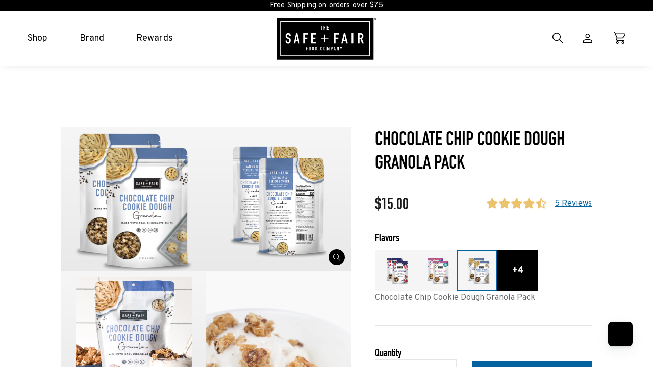

--- FILE ---
content_type: text/html; charset=utf-8
request_url: https://www.safeandfair.com/cart?view=json
body_size: -916
content:






{
  "token": "{",
  "total_price": 0,
  "original_total_price": 0,
  "original_total_price_display": "$0.00",
  "total_discount": 0,
  "total_weight": 0.0,
  "note": null,
  "item_count": 0,
  "items" : [
    
  ]
}


--- FILE ---
content_type: text/css
request_url: https://www.safeandfair.com/cdn/shop/t/147/assets/theme.css?v=81741162036118383151763712683
body_size: 38929
content:
.swiper-container{margin:0 auto;position:relative;overflow:hidden;list-style:none;padding:0;z-index:1}.swiper-container-no-flexbox .swiper-slide{float:left}.swiper-container-vertical>.swiper-wrapper{flex-direction:column}.swiper-wrapper{position:relative;width:100%;height:100%;z-index:1;display:flex;transition-property:-webkit-transform;transition-property:transform;transition-property:transform,-webkit-transform;box-sizing:content-box}.swiper-container-android .swiper-slide,.swiper-wrapper{-webkit-transform:translateZ(0);transform:translateZ(0)}.swiper-container-multirow>.swiper-wrapper{flex-wrap:wrap}.swiper-container-free-mode>.swiper-wrapper{transition-timing-function:ease-out;margin:0 auto}.swiper-slide{flex-shrink:0;width:100%;height:100%;position:relative;transition-property:-webkit-transform;transition-property:transform;transition-property:transform,-webkit-transform}.swiper-slide-invisible-blank{visibility:hidden}.swiper-container-autoheight,.swiper-container-autoheight .swiper-slide{height:auto}.swiper-container-autoheight .swiper-wrapper{align-items:flex-start;transition-property:height,-webkit-transform;transition-property:transform,height;transition-property:transform,height,-webkit-transform}.swiper-container-3d{-webkit-perspective:1200px;perspective:1200px}.swiper-container-3d .swiper-cube-shadow,.swiper-container-3d .swiper-slide,.swiper-container-3d .swiper-slide-shadow-bottom,.swiper-container-3d .swiper-slide-shadow-left,.swiper-container-3d .swiper-slide-shadow-right,.swiper-container-3d .swiper-slide-shadow-top,.swiper-container-3d .swiper-wrapper{-webkit-transform-style:preserve-3d;transform-style:preserve-3d}.swiper-container-3d .swiper-slide-shadow-bottom,.swiper-container-3d .swiper-slide-shadow-left,.swiper-container-3d .swiper-slide-shadow-right,.swiper-container-3d .swiper-slide-shadow-top{position:absolute;left:0;top:0;width:100%;height:100%;pointer-events:none;z-index:10}.swiper-container-3d .swiper-slide-shadow-left{background-image:linear-gradient(270deg,rgba(0,0,0,.5),transparent)}.swiper-container-3d .swiper-slide-shadow-right{background-image:linear-gradient(90deg,rgba(0,0,0,.5),transparent)}.swiper-container-3d .swiper-slide-shadow-top{background-image:linear-gradient(0deg,rgba(0,0,0,.5),transparent)}.swiper-container-3d .swiper-slide-shadow-bottom{background-image:linear-gradient(180deg,rgba(0,0,0,.5),transparent)}.swiper-container-wp8-horizontal,.swiper-container-wp8-horizontal>.swiper-wrapper{touch-action:pan-y}.swiper-container-wp8-vertical,.swiper-container-wp8-vertical>.swiper-wrapper{touch-action:pan-x}.swiper-button-next,.swiper-button-prev{position:absolute;top:50%;width:27px;height:44px;margin-top:-22px;z-index:10;cursor:pointer;background-size:27px 44px;background-position:50%;background-repeat:no-repeat}.swiper-button-next.swiper-button-disabled,.swiper-button-prev.swiper-button-disabled{opacity:.35;cursor:auto;pointer-events:none}.swiper-button-prev,.swiper-container-rtl .swiper-button-next{background-image:url("data:image/svg+xml;charset=utf-8,%3Csvg xmlns='http://www.w3.org/2000/svg' viewBox='0 0 27 44'%3E%3Cpath d='M0 22L22 0l2.1 2.1L4.2 22l19.9 19.9L22 44 0 22z' fill='%23007aff'/%3E%3C/svg%3E");left:10px;right:auto}.swiper-button-next,.swiper-container-rtl .swiper-button-prev{background-image:url("data:image/svg+xml;charset=utf-8,%3Csvg xmlns='http://www.w3.org/2000/svg' viewBox='0 0 27 44'%3E%3Cpath d='M27 22L5 44l-2.1-2.1L22.8 22 2.9 2.1 5 0l22 22z' fill='%23007aff'/%3E%3C/svg%3E");right:10px;left:auto}.swiper-button-prev.swiper-button-white,.swiper-container-rtl .swiper-button-next.swiper-button-white{background-image:url("data:image/svg+xml;charset=utf-8,%3Csvg xmlns='http://www.w3.org/2000/svg' viewBox='0 0 27 44'%3E%3Cpath d='M0 22L22 0l2.1 2.1L4.2 22l19.9 19.9L22 44 0 22z' fill='%23fff'/%3E%3C/svg%3E")}.swiper-button-next.swiper-button-white,.swiper-container-rtl .swiper-button-prev.swiper-button-white{background-image:url("data:image/svg+xml;charset=utf-8,%3Csvg xmlns='http://www.w3.org/2000/svg' viewBox='0 0 27 44'%3E%3Cpath d='M27 22L5 44l-2.1-2.1L22.8 22 2.9 2.1 5 0l22 22z' fill='%23fff'/%3E%3C/svg%3E")}.swiper-button-prev.swiper-button-black,.swiper-container-rtl .swiper-button-next.swiper-button-black{background-image:url("data:image/svg+xml;charset=utf-8,%3Csvg xmlns='http://www.w3.org/2000/svg' viewBox='0 0 27 44'%3E%3Cpath d='M0 22L22 0l2.1 2.1L4.2 22l19.9 19.9L22 44 0 22z'/%3E%3C/svg%3E")}.swiper-button-next.swiper-button-black,.swiper-container-rtl .swiper-button-prev.swiper-button-black{background-image:url("data:image/svg+xml;charset=utf-8,%3Csvg xmlns='http://www.w3.org/2000/svg' viewBox='0 0 27 44'%3E%3Cpath d='M27 22L5 44l-2.1-2.1L22.8 22 2.9 2.1 5 0l22 22z'/%3E%3C/svg%3E")}.swiper-button-lock{display:none}.swiper-pagination{position:absolute;text-align:center;transition:opacity .3s;-webkit-transform:translateZ(0);transform:translateZ(0);z-index:10}.swiper-pagination.swiper-pagination-hidden{opacity:0}.swiper-container-horizontal>.swiper-pagination-bullets,.swiper-pagination-custom,.swiper-pagination-fraction{bottom:10px;left:0;width:100%}.swiper-pagination-bullets-dynamic{overflow:hidden;font-size:0}.swiper-pagination-bullets-dynamic .swiper-pagination-bullet{-webkit-transform:scale(.33);transform:scale(.33);position:relative}.swiper-pagination-bullets-dynamic .swiper-pagination-bullet-active,.swiper-pagination-bullets-dynamic .swiper-pagination-bullet-active-main{-webkit-transform:scale(1);transform:scale(1)}.swiper-pagination-bullets-dynamic .swiper-pagination-bullet-active-prev{-webkit-transform:scale(.66);transform:scale(.66)}.swiper-pagination-bullets-dynamic .swiper-pagination-bullet-active-prev-prev{-webkit-transform:scale(.33);transform:scale(.33)}.swiper-pagination-bullets-dynamic .swiper-pagination-bullet-active-next{-webkit-transform:scale(.66);transform:scale(.66)}.swiper-pagination-bullets-dynamic .swiper-pagination-bullet-active-next-next{-webkit-transform:scale(.33);transform:scale(.33)}.swiper-pagination-bullet{width:8px;height:8px;display:inline-block;border-radius:100%;background:#000;opacity:.2}button.swiper-pagination-bullet{border:none;margin:0;padding:0;box-shadow:none;-webkit-appearance:none;-moz-appearance:none;appearance:none}.swiper-pagination-clickable .swiper-pagination-bullet{cursor:pointer}.swiper-pagination-bullet-active{opacity:1;background:#007aff}.swiper-container-vertical>.swiper-pagination-bullets{right:10px;top:50%;-webkit-transform:translate3d(0,-50%,0);transform:translate3d(0,-50%,0)}.swiper-container-vertical>.swiper-pagination-bullets .swiper-pagination-bullet{margin:6px 0;display:block}.swiper-container-vertical>.swiper-pagination-bullets.swiper-pagination-bullets-dynamic{top:50%;-webkit-transform:translateY(-50%);transform:translateY(-50%);width:8px}.swiper-container-vertical>.swiper-pagination-bullets.swiper-pagination-bullets-dynamic .swiper-pagination-bullet{display:inline-block;transition:top .2s,-webkit-transform .2s;transition:transform .2s,top .2s;transition:transform .2s,top .2s,-webkit-transform .2s}.swiper-container-horizontal>.swiper-pagination-bullets .swiper-pagination-bullet{margin:0 4px}.swiper-container-horizontal>.swiper-pagination-bullets.swiper-pagination-bullets-dynamic{left:50%;-webkit-transform:translateX(-50%);transform:translate(-50%);white-space:nowrap}.swiper-container-horizontal>.swiper-pagination-bullets.swiper-pagination-bullets-dynamic .swiper-pagination-bullet{transition:left .2s,-webkit-transform .2s;transition:transform .2s,left .2s;transition:transform .2s,left .2s,-webkit-transform .2s}.swiper-container-horizontal.swiper-container-rtl>.swiper-pagination-bullets-dynamic .swiper-pagination-bullet{transition:right .2s,-webkit-transform .2s;transition:transform .2s,right .2s;transition:transform .2s,right .2s,-webkit-transform .2s}.swiper-pagination-progressbar{background:#00000040;position:absolute}.swiper-pagination-progressbar .swiper-pagination-progressbar-fill{background:#007aff;position:absolute;left:0;top:0;width:100%;height:100%;-webkit-transform:scale(0);transform:scale(0);-webkit-transform-origin:left top;transform-origin:left top}.swiper-container-rtl .swiper-pagination-progressbar .swiper-pagination-progressbar-fill{-webkit-transform-origin:right top;transform-origin:right top}.swiper-container-horizontal>.swiper-pagination-progressbar,.swiper-container-vertical>.swiper-pagination-progressbar.swiper-pagination-progressbar-opposite{width:100%;height:4px;left:0;top:0}.swiper-container-horizontal>.swiper-pagination-progressbar.swiper-pagination-progressbar-opposite,.swiper-container-vertical>.swiper-pagination-progressbar{width:4px;height:100%;left:0;top:0}.swiper-pagination-white .swiper-pagination-bullet-active{background:#fff}.swiper-pagination-progressbar.swiper-pagination-white{background:#ffffff40}.swiper-pagination-progressbar.swiper-pagination-white .swiper-pagination-progressbar-fill{background:#fff}.swiper-pagination-black .swiper-pagination-bullet-active{background:#000}.swiper-pagination-progressbar.swiper-pagination-black{background:#00000040}.swiper-pagination-progressbar.swiper-pagination-black .swiper-pagination-progressbar-fill{background:#000}.swiper-pagination-lock{display:none}.swiper-scrollbar{border-radius:10px;position:relative;-ms-touch-action:none;background:#0000001a}.swiper-container-horizontal>.swiper-scrollbar{position:absolute;left:1%;bottom:3px;z-index:50;height:5px;width:98%}.swiper-container-vertical>.swiper-scrollbar{position:absolute;right:3px;top:1%;z-index:50;width:5px;height:98%}.swiper-scrollbar-drag{height:100%;width:100%;position:relative;background:#00000080;border-radius:10px;left:0;top:0}.swiper-scrollbar-cursor-drag{cursor:move}.swiper-scrollbar-lock{display:none}.swiper-zoom-container{width:100%;height:100%;display:flex;justify-content:center;align-items:center;text-align:center}.swiper-zoom-container>canvas,.swiper-zoom-container>img,.swiper-zoom-container>svg{max-width:100%;max-height:100%;-o-object-fit:contain;object-fit:contain}.swiper-slide-zoomed{cursor:move}.swiper-lazy-preloader{width:42px;height:42px;position:absolute;left:50%;top:50%;margin-left:-21px;margin-top:-21px;z-index:10;-webkit-transform-origin:50%;transform-origin:50%;-webkit-animation:swiper-preloader-spin 1s steps(12) infinite;animation:swiper-preloader-spin 1s steps(12) infinite}.swiper-lazy-preloader:after{display:block;content:"";width:100%;height:100%;background-image:url("data:image/svg+xml;charset=utf-8,%3Csvg viewBox='0 0 120 120' xmlns='http://www.w3.org/2000/svg' xmlns:xlink='http://www.w3.org/1999/xlink'%3E%3Cdefs%3E%3Cpath id='a' stroke='%236c6c6c' stroke-width='11' stroke-linecap='round' d='M60 7v20'/%3E%3C/defs%3E%3Cuse xlink:href='%23a' opacity='.27'/%3E%3Cuse xlink:href='%23a' opacity='.27' transform='rotate(30 60 60)'/%3E%3Cuse xlink:href='%23a' opacity='.27' transform='rotate(60 60 60)'/%3E%3Cuse xlink:href='%23a' opacity='.27' transform='rotate(90 60 60)'/%3E%3Cuse xlink:href='%23a' opacity='.27' transform='rotate(120 60 60)'/%3E%3Cuse xlink:href='%23a' opacity='.27' transform='rotate(150 60 60)'/%3E%3Cuse xlink:href='%23a' opacity='.37' transform='rotate(180 60 60)'/%3E%3Cuse xlink:href='%23a' opacity='.46' transform='rotate(210 60 60)'/%3E%3Cuse xlink:href='%23a' opacity='.56' transform='rotate(240 60 60)'/%3E%3Cuse xlink:href='%23a' opacity='.66' transform='rotate(270 60 60)'/%3E%3Cuse xlink:href='%23a' opacity='.75' transform='rotate(300 60 60)'/%3E%3Cuse xlink:href='%23a' opacity='.85' transform='rotate(330 60 60)'/%3E%3C/svg%3E");background-position:50%;background-size:100%;background-repeat:no-repeat}.swiper-lazy-preloader-white:after{background-image:url("data:image/svg+xml;charset=utf-8,%3Csvg viewBox='0 0 120 120' xmlns='http://www.w3.org/2000/svg' xmlns:xlink='http://www.w3.org/1999/xlink'%3E%3Cdefs%3E%3Cpath id='a' stroke='%23fff' stroke-width='11' stroke-linecap='round' d='M60 7v20'/%3E%3C/defs%3E%3Cuse xlink:href='%23a' opacity='.27'/%3E%3Cuse xlink:href='%23a' opacity='.27' transform='rotate(30 60 60)'/%3E%3Cuse xlink:href='%23a' opacity='.27' transform='rotate(60 60 60)'/%3E%3Cuse xlink:href='%23a' opacity='.27' transform='rotate(90 60 60)'/%3E%3Cuse xlink:href='%23a' opacity='.27' transform='rotate(120 60 60)'/%3E%3Cuse xlink:href='%23a' opacity='.27' transform='rotate(150 60 60)'/%3E%3Cuse xlink:href='%23a' opacity='.37' transform='rotate(180 60 60)'/%3E%3Cuse xlink:href='%23a' opacity='.46' transform='rotate(210 60 60)'/%3E%3Cuse xlink:href='%23a' opacity='.56' transform='rotate(240 60 60)'/%3E%3Cuse xlink:href='%23a' opacity='.66' transform='rotate(270 60 60)'/%3E%3Cuse xlink:href='%23a' opacity='.75' transform='rotate(300 60 60)'/%3E%3Cuse xlink:href='%23a' opacity='.85' transform='rotate(330 60 60)'/%3E%3C/svg%3E")}@-webkit-keyframes swiper-preloader-spin{to{-webkit-transform:rotate(1turn);transform:rotate(1turn)}}@keyframes swiper-preloader-spin{to{-webkit-transform:rotate(1turn);transform:rotate(1turn)}}.swiper-container .swiper-notification{position:absolute;left:0;top:0;pointer-events:none;opacity:0;z-index:-1000}.swiper-container-fade.swiper-container-free-mode .swiper-slide{transition-timing-function:ease-out}.swiper-container-fade .swiper-slide{pointer-events:none;transition-property:opacity}.swiper-container-fade .swiper-slide .swiper-slide{pointer-events:none}.swiper-container-fade .swiper-slide-active,.swiper-container-fade .swiper-slide-active .swiper-slide-active{pointer-events:auto}.swiper-container-cube{overflow:visible}.swiper-container-cube .swiper-slide{pointer-events:none;-webkit-backface-visibility:hidden;backface-visibility:hidden;z-index:1;visibility:hidden;-webkit-transform-origin:0 0;transform-origin:0 0;width:100%;height:100%}.swiper-container-cube .swiper-slide .swiper-slide{pointer-events:none}.swiper-container-cube.swiper-container-rtl .swiper-slide{-webkit-transform-origin:100% 0;transform-origin:100% 0}.swiper-container-cube .swiper-slide-active,.swiper-container-cube .swiper-slide-active .swiper-slide-active{pointer-events:auto}.swiper-container-cube .swiper-slide-active,.swiper-container-cube .swiper-slide-next,.swiper-container-cube .swiper-slide-next+.swiper-slide,.swiper-container-cube .swiper-slide-prev{pointer-events:auto;visibility:visible}.swiper-container-cube .swiper-slide-shadow-bottom,.swiper-container-cube .swiper-slide-shadow-left,.swiper-container-cube .swiper-slide-shadow-right,.swiper-container-cube .swiper-slide-shadow-top{z-index:0;-webkit-backface-visibility:hidden;backface-visibility:hidden}.swiper-container-cube .swiper-cube-shadow{position:absolute;left:0;bottom:0;width:100%;height:100%;background:#000;opacity:.6;-webkit-filter:blur(50px);filter:blur(50px);z-index:0}.swiper-container-flip{overflow:visible}.swiper-container-flip .swiper-slide{pointer-events:none;-webkit-backface-visibility:hidden;backface-visibility:hidden;z-index:1}.swiper-container-flip .swiper-slide .swiper-slide{pointer-events:none}.swiper-container-flip .swiper-slide-active,.swiper-container-flip .swiper-slide-active .swiper-slide-active{pointer-events:auto}.swiper-container-flip .swiper-slide-shadow-bottom,.swiper-container-flip .swiper-slide-shadow-left,.swiper-container-flip .swiper-slide-shadow-right,.swiper-container-flip .swiper-slide-shadow-top{z-index:0;-webkit-backface-visibility:hidden;backface-visibility:hidden}.swiper-container-coverflow .swiper-wrapper{-ms-perspective:1200px}/*!
Chosen, a Select Box Enhancer for jQuery and Prototype
by Patrick Filler for Harvest, http://getharvest.com

Version 1.8.2
Full source at https://github.com/harvesthq/chosen
Copyright (c) 2011-2017 Harvest http://getharvest.com

MIT License, https://github.com/harvesthq/chosen/blob/master/LICENSE.md
This file is generated by `grunt build`, do not edit it by hand.
*/.chosen-container{position:relative;display:inline-block;vertical-align:middle;font-size:13px;-webkit-user-select:none;-moz-user-select:none;-ms-user-select:none;user-select:none}.chosen-container *{box-sizing:border-box}.chosen-container .chosen-drop{position:absolute;top:100%;z-index:1010;width:100%;border:1px solid #aaa;border-top:0;background:#fff;box-shadow:0 4px 5px #00000026;clip:rect(0,0,0,0)}.chosen-container.chosen-with-drop .chosen-drop{clip:auto}.chosen-container a{cursor:pointer}.chosen-container .chosen-single .group-name,.chosen-container .search-choice .group-name{margin-right:4px;overflow:hidden;white-space:nowrap;text-overflow:ellipsis;font-weight:400;color:#999}.chosen-container .chosen-single .group-name:after,.chosen-container .search-choice .group-name:after{content:":";padding-left:2px;vertical-align:top}.chosen-container-single .chosen-single{position:relative;display:block;overflow:hidden;padding:0 0 0 8px;height:25px;border:1px solid #aaa;border-radius:5px;background-color:#fff;background:linear-gradient(#fff 20%,#f6f6f6 50%,#eee 52%,#f4f4f4);background-clip:padding-box;box-shadow:inset 0 0 3px #fff,0 1px 1px #0000001a;color:#444;text-decoration:none;white-space:nowrap;line-height:24px}.chosen-container-single .chosen-default{color:#999}.chosen-container-single .chosen-single span{display:block;overflow:hidden;margin-right:26px;text-overflow:ellipsis;white-space:nowrap}.chosen-container-single .chosen-single-with-deselect span{margin-right:38px}.chosen-container-single .chosen-single abbr{position:absolute;top:6px;right:26px;display:block;width:12px;height:12px;background:url(chosen-sprite.png) -42px 1px no-repeat;font-size:1px}.chosen-container-single.chosen-disabled .chosen-single abbr:hover,.chosen-container-single .chosen-single abbr:hover{background-position:-42px -10px}.chosen-container-single .chosen-single div{position:absolute;top:0;right:0;display:block;width:18px;height:100%}.chosen-container-single .chosen-single div b{display:block;width:100%;height:100%;background:url(chosen-sprite.png) no-repeat 0 2px}.chosen-container-single .chosen-search{position:relative;z-index:1010;margin:0;padding:3px 4px;white-space:nowrap}.chosen-container-single .chosen-search input[type=text]{margin:1px 0;padding:4px 20px 4px 5px;width:100%;height:auto;outline:0;border:1px solid #aaa;background:url(chosen-sprite.png) no-repeat 100% -20px;font-size:1em;font-family:sans-serif;line-height:normal;border-radius:0}.chosen-container-single .chosen-drop{margin-top:-1px;border-radius:0 0 4px 4px;background-clip:padding-box}.chosen-container-single.chosen-container-single-nosearch .chosen-search{position:absolute;clip:rect(0,0,0,0)}.chosen-container .chosen-results{color:#444;position:relative;overflow-x:hidden;overflow-y:auto;margin:0 4px 4px 0;padding:0 0 0 4px;max-height:240px;-webkit-overflow-scrolling:touch}.chosen-container .chosen-results li{display:none;margin:0;padding:5px 6px;list-style:none;line-height:15px;word-wrap:break-word;-webkit-touch-callout:none}.chosen-container .chosen-results li.active-result{display:list-item;cursor:pointer}.chosen-container .chosen-results li.disabled-result{display:list-item;color:#ccc;cursor:default}.chosen-container .chosen-results li.highlighted{background-color:#3875d7;background-image:linear-gradient(#3875d7 20%,#2a62bc 90%);color:#fff}.chosen-container .chosen-results li.no-results{color:#777;display:list-item;background:#f4f4f4}.chosen-container .chosen-results li.group-result{display:list-item;font-weight:700;cursor:default}.chosen-container .chosen-results li.group-option{padding-left:15px}.chosen-container .chosen-results li em{font-style:normal;text-decoration:underline}.chosen-container-multi .chosen-choices{position:relative;overflow:hidden;margin:0;padding:0 5px;width:100%;height:auto;border:1px solid #aaa;background-color:#fff;background-image:linear-gradient(#eee 1%,#fff 15%);cursor:text}.chosen-container-multi .chosen-choices li{float:left;list-style:none}.chosen-container-multi .chosen-choices li.search-field{margin:0;padding:0;white-space:nowrap}.chosen-container-multi .chosen-choices li.search-field input[type=text]{margin:1px 0;padding:0;height:25px;outline:0;border:0!important;background:0 0!important;box-shadow:none;color:#999;font-size:100%;font-family:sans-serif;line-height:normal;border-radius:0;width:25px}.chosen-container-multi .chosen-choices li.search-choice{position:relative;margin:3px 5px 3px 0;padding:3px 20px 3px 5px;border:1px solid #aaa;max-width:100%;border-radius:3px;background-color:#eee;background-image:linear-gradient(#f4f4f4 20%,#f0f0f0 50%,#e8e8e8 52%,#eee);background-size:100% 19px;background-repeat:repeat-x;background-clip:padding-box;box-shadow:inset 0 0 2px #fff,0 1px #0000000d;color:#333;line-height:13px;cursor:default}.chosen-container-multi .chosen-choices li.search-choice span{word-wrap:break-word}.chosen-container-multi .chosen-choices li.search-choice .search-choice-close{position:absolute;top:4px;right:3px;display:block;width:12px;height:12px;background:url(chosen-sprite.png) -42px 1px no-repeat;font-size:1px}.chosen-container-multi .chosen-choices li.search-choice .search-choice-close:hover{background-position:-42px -10px}.chosen-container-multi .chosen-choices li.search-choice-disabled{padding-right:5px;border:1px solid #ccc;background-color:#e4e4e4;background-image:linear-gradient(#f4f4f4 20%,#f0f0f0 50%,#e8e8e8 52%,#eee);color:#666}.chosen-container-multi .chosen-choices li.search-choice-focus{background:#d4d4d4}.chosen-container-multi .chosen-choices li.search-choice-focus .search-choice-close{background-position:-42px -10px}.chosen-container-multi .chosen-results{margin:0;padding:0}.chosen-container-multi .chosen-drop .result-selected{display:list-item;color:#ccc;cursor:default}.chosen-container-active .chosen-single{border:1px solid #5897fb;box-shadow:0 0 5px #0000004d}.chosen-container-active.chosen-with-drop .chosen-single{border:1px solid #aaa;border-bottom-right-radius:0;border-bottom-left-radius:0;background-image:linear-gradient(#eee 20%,#fff 80%);box-shadow:inset 0 1px #fff}.chosen-container-active.chosen-with-drop .chosen-single div{border-left:none;background:0 0}.chosen-container-active.chosen-with-drop .chosen-single div b{background-position:-18px 2px}.chosen-container-active .chosen-choices{border:1px solid #5897fb;box-shadow:0 0 5px #0000004d}.chosen-container-active .chosen-choices li.search-field input[type=text]{color:#222!important}.chosen-disabled{opacity:.5!important;cursor:default}.chosen-disabled .chosen-choices .search-choice .search-choice-close,.chosen-disabled .chosen-single{cursor:default}.chosen-rtl{text-align:right}.chosen-rtl .chosen-single{overflow:visible;padding:0 8px 0 0}.chosen-rtl .chosen-single span{margin-right:0;margin-left:26px;direction:rtl}.chosen-rtl .chosen-single-with-deselect span{margin-left:38px}.chosen-rtl .chosen-single div{right:auto;left:3px}.chosen-rtl .chosen-single abbr{right:auto;left:26px}.chosen-rtl .chosen-choices li{float:right}.chosen-rtl .chosen-choices li.search-field input[type=text]{direction:rtl}.chosen-rtl .chosen-choices li.search-choice{margin:3px 5px 3px 0;padding:3px 5px 3px 19px}.chosen-rtl .chosen-choices li.search-choice .search-choice-close{right:auto;left:4px}.chosen-rtl.chosen-container-single .chosen-results{margin:0 0 4px 4px;padding:0 4px 0 0}.chosen-rtl .chosen-results li.group-option{padding-right:15px;padding-left:0}.chosen-rtl.chosen-container-active.chosen-with-drop .chosen-single div{border-right:none}.chosen-rtl .chosen-search input[type=text]{padding:4px 5px 4px 20px;background:url(chosen-sprite.png) no-repeat -30px -20px;direction:rtl}.chosen-rtl.chosen-container-single .chosen-single div b{background-position:6px 2px}.chosen-rtl.chosen-container-single.chosen-with-drop .chosen-single div b{background-position:-12px 2px}@media only screen and (-webkit-min-device-pixel-ratio:1.5),only screen and (min-resolution:1.5dppx),only screen and (min-resolution:144dpi){.chosen-container-multi .chosen-choices .search-choice .search-choice-close,.chosen-container-single .chosen-search input[type=text],.chosen-container-single .chosen-single abbr,.chosen-container-single .chosen-single div b,.chosen-container .chosen-results-scroll-down span,.chosen-container .chosen-results-scroll-up span,.chosen-rtl .chosen-search input[type=text]{background-image:url(chosen-sprite@2x.png)!important;background-size:52px 37px!important;background-repeat:no-repeat!important}}/*!
 * Hamburgers
 * @description Tasty CSS-animated hamburgers
 * @author Jonathan Suh @jonsuh
 * @site https://jonsuh.com/hamburgers
 * @link https://github.com/jonsuh/hamburgers
 */.hamburger{padding:0;display:flex;cursor:pointer;transition-property:opacity,-webkit-filter;transition-property:opacity,filter;transition-property:opacity,filter,-webkit-filter;transition-duration:.15s;transition-timing-function:linear;font:inherit;color:inherit;text-transform:none;background-color:transparent;border:0;margin:0;overflow:visible}.hamburger.is-active:hover,.hamburger:hover{opacity:1}.hamburger.is-active .hamburger-inner,.hamburger.is-active .hamburger-inner:after,.hamburger.is-active .hamburger-inner:before{background-color:#000}button.hamburger:focus{outline:none}.hamburger-box{width:28px;height:15px;display:inline-block;position:relative}.hamburger-inner{display:block;top:50%;margin-top:-.5px}.hamburger-inner,.hamburger-inner:after,.hamburger-inner:before{width:28px;height:1px;background-color:#000;border-radius:0;position:absolute;transition-property:-webkit-transform;transition-property:transform;transition-property:transform,-webkit-transform;transition-duration:.15s;transition-timing-function:ease}.hamburger-inner:after,.hamburger-inner:before{content:"";display:block}.hamburger-inner:before{top:-7px}.hamburger-inner:after{bottom:-7px}.hamburger--squeeze .hamburger-inner{transition-duration:75ms;transition-timing-function:cubic-bezier(.55,.055,.675,.19)}.hamburger--squeeze .hamburger-inner:before{transition:top 75ms ease .12s,opacity 75ms ease}.hamburger--squeeze .hamburger-inner:after{transition:bottom 75ms ease .12s,-webkit-transform 75ms cubic-bezier(.55,.055,.675,.19);transition:bottom 75ms ease .12s,transform 75ms cubic-bezier(.55,.055,.675,.19);transition:bottom 75ms ease .12s,transform 75ms cubic-bezier(.55,.055,.675,.19),-webkit-transform 75ms cubic-bezier(.55,.055,.675,.19)}.hamburger--squeeze.is-active .hamburger-inner{-webkit-transform:rotate(45deg);transform:rotate(45deg);transition-delay:.12s;transition-timing-function:cubic-bezier(.215,.61,.355,1)}.hamburger--squeeze.is-active .hamburger-inner:before{top:0;opacity:0;transition:top 75ms ease,opacity 75ms ease .12s}.hamburger--squeeze.is-active .hamburger-inner:after{bottom:0;-webkit-transform:rotate(-90deg);transform:rotate(-90deg);transition:bottom 75ms ease,-webkit-transform 75ms cubic-bezier(.215,.61,.355,1) .12s;transition:bottom 75ms ease,transform 75ms cubic-bezier(.215,.61,.355,1) .12s;transition:bottom 75ms ease,transform 75ms cubic-bezier(.215,.61,.355,1) .12s,-webkit-transform 75ms cubic-bezier(.215,.61,.355,1) .12s}@font-face{font-family:DIN_1451 LT W01 Engschrift;src:url(f4bdc42f-e58e-43ea-afec-ae4999e2fa73.woff2) format("woff2")}@font-face{font-family:Autography;src:url(//www.safeandfair.com/cdn/shop/t/147/assets/Autography.eot?117574?#iefix);src:url(//www.safeandfair.com/cdn/shop/t/147/assets/Autography.eot?117574?#iefix) format("embedded-opentype"),url(//www.safeandfair.com/cdn/shop/t/147/assets/Autography.woff?v=13486312000865115281642298275) format("woff"),url(//www.safeandfair.com/cdn/shop/t/147/assets/Autography.woff2?v=48407288561159496691642298275) format("woff2"),url(//www.safeandfair.com/cdn/shop/t/147/assets/Autography.ttf?v=96729763272901524501642298275) format("truetype"),url(//www.safeandfair.com/cdn/shop/t/147/assets/Autography.svg?117574#Autography) format("svg");font-weight:400;font-style:normal}@media screen and (-webkit-min-device-pixel-ratio:0){@font-face{font-family:Autography;src:url(//www.safeandfair.com/cdn/shop/t/147/assets/Autography.svg?117574#Autography) format("svg")}}:root{--merino:#f9f4ef;--aqua-haze:#eaf0f3;--desert-storm:#f8f8f7;--iron:#dadcdd;--silver-sand:#c1c5c7;--jumbo:#878787;--boulder:#757575;--graphite:#222;--fog:#f4f4f3;--white:#fff;--gray-lighter:#f8f9fa;--gray-light:#e9ecef;--gray:#ccc;--gray-dark:#666;--gray-darker:#494949;--gray-darkest:#212529;--black:#000;--blue:#4e85e6;--indigo:#6610f2;--purple:#8174cd;--pink:#d885c1;--red:#dc3545;--orange:#f48d52;--yellow:#eee57a;--green:#00a465;--teal:#20c997;--cyan:#17a2b8;--khaki:#c0b095;--brown:#816960;--tan:#d3b69f;--primary:#4e85e6;--secondary:#ccc;--success:#00a465;--info:#17a2b8;--warning:#eee57a;--danger:#dc3545;--breakpoint-xs:0;--breakpoint-sm:576px;--breakpoint-md:768px;--breakpoint-lg:992px;--breakpoint-xl:1200px;--breakpoint-xxl:1480px;--font-family-sans-serif:-apple-system,BlinkMacSystemFont,"Segoe UI",Roboto,"Helvetica Neue",Arial,"Noto Sans",sans-serif,"Apple Color Emoji","Segoe UI Emoji","Segoe UI Symbol","Noto Color Emoji";--font-family-monospace:SFMono-Regular,Menlo,Monaco,Consolas,"Liberation Mono","Courier New",monospace}*,:after,:before{box-sizing:border-box}html{font-family:sans-serif;line-height:1.15;-webkit-text-size-adjust:100%;-webkit-tap-highlight-color:rgba(0,0,0,0)}article,aside,figcaption,figure,footer,header,hgroup,main,nav,section{display:block}body{margin:0;font-family:-apple-system,BlinkMacSystemFont,Segoe UI,Roboto,Helvetica Neue,Arial,Noto Sans,sans-serif,Apple Color Emoji,Segoe UI Emoji,Segoe UI Symbol,Noto Color Emoji;font-size:1rem;font-weight:400;line-height:1.5;color:#000;text-align:left;background-color:#fff;letter-spacing:.01em;text-rendering:optimizeLegibility;-webkit-font-smoothing:antialiased;overflow-x:hidden}[tabindex="-1"]:focus{outline:0!important}hr{box-sizing:content-box;height:0;overflow:visible}h1,h2,h3,h4,h5,h6,p{margin-top:0;margin-bottom:1rem}abbr[data-original-title],abbr[title]{text-decoration:underline;-webkit-text-decoration:underline dotted;text-decoration:underline dotted;cursor:help;border-bottom:0;-webkit-text-decoration-skip-ink:none;text-decoration-skip-ink:none}address{font-style:normal;line-height:inherit}address,dl,ol,ul{margin-bottom:1rem}dl,ol,ul{margin-top:0}ol ol,ol ul,ul ol,ul ul{margin-bottom:0}dt{font-weight:700}dd{margin-bottom:.5rem;margin-left:0}blockquote{margin:0 0 1rem}b,strong{font-weight:bolder}small{font-size:80%}sub,sup{position:relative;font-size:75%;line-height:0;vertical-align:baseline}sub{bottom:-.25em}sup{top:-.5em}a{color:#000;text-decoration:none;background-color:transparent}a svg{fill:#000}a:hover{color:#000;text-decoration:none}a:hover svg{fill:#000}a:not([href]):not([tabindex]),a:not([href]):not([tabindex]):focus,a:not([href]):not([tabindex]):hover{color:inherit;text-decoration:none}a:not([href]):not([tabindex]):focus{outline:0}code,kbd,pre,samp{font-family:SFMono-Regular,Menlo,Monaco,Consolas,Liberation Mono,Courier New,monospace;font-size:1em}pre{margin-top:0;margin-bottom:1rem;overflow:auto}figure{margin:0 0 1rem}img{border-style:none}img,svg{vertical-align:middle}svg{overflow:hidden}table{border-collapse:collapse}caption{padding-top:.75rem;padding-bottom:.75rem;color:#666;text-align:left;caption-side:bottom}th{text-align:inherit}label{display:inline-block;margin-bottom:.5rem}button{border-radius:0}button:focus{outline:1px dotted;outline:5px auto -webkit-focus-ring-color}button,input,optgroup,select,textarea{margin:0;font-family:inherit;font-size:inherit;line-height:inherit}button,input{overflow:visible}button,select{text-transform:none}select{word-wrap:normal}[type=button],[type=reset],[type=submit],button{-webkit-appearance:button}[type=button]:not(:disabled),[type=reset]:not(:disabled),[type=submit]:not(:disabled),button:not(:disabled){cursor:pointer}[type=button]::-moz-focus-inner,[type=reset]::-moz-focus-inner,[type=submit]::-moz-focus-inner,button::-moz-focus-inner{padding:0;border-style:none}input[type=checkbox],input[type=radio]{box-sizing:border-box;padding:0}input[type=date],input[type=datetime-local],input[type=month],input[type=time]{-webkit-appearance:listbox}textarea{overflow:auto;resize:vertical}fieldset{min-width:0;padding:0;margin:0;border:0}legend{display:block;width:100%;max-width:100%;padding:0;margin-bottom:.5rem;font-size:1.5rem;line-height:inherit;color:inherit;white-space:normal}progress{vertical-align:baseline}[type=number]::-webkit-inner-spin-button,[type=number]::-webkit-outer-spin-button{height:auto}[type=search]{outline-offset:-2px;-webkit-appearance:none}[type=search]::-webkit-search-decoration{-webkit-appearance:none}::-webkit-file-upload-button{font:inherit;-webkit-appearance:button}output{display:inline-block}summary{display:list-item;cursor:pointer}template{display:none}[hidden]{display:none!important}.visually-hidden{position:absolute!important;overflow:hidden;clip:rect(0 0 0 0);height:1px;width:1px;margin:-1px;padding:0;border:0}.js-focus-hidden:focus{outline:none}.visually-shown{position:inherit!important;overflow:auto;clip:auto;width:auto;height:auto;margin:0}.no-js:not(html){display:none}.no-js .no-js:not(html){display:block}.no-js .js,.supports-no-cookies:not(html){display:none}html.supports-no-cookies .supports-no-cookies:not(html){display:block}html.supports-no-cookies .supports-cookies{display:none}.skip-link:focus{position:absolute!important;overflow:auto;clip:auto;width:auto;height:auto;margin:0;color:#000;background-color:#fff;padding:15px;z-index:9999;transition:none}.img-fluid,.img-thumbnail{max-width:100%;height:auto}.img-thumbnail{padding:.25rem;background-color:#fff;border:1px solid #e9ecef;border-radius:.25rem}.figure{display:inline-block}.figure-img{margin-bottom:.5rem;line-height:1}.figure-caption{font-size:90%;color:#ccc}code{font-size:87.5%;color:#d885c1;word-break:break-word}a>code{color:inherit}kbd{padding:.2rem .4rem;font-size:87.5%;color:#fff;background-color:#494949;border-radius:.2rem}kbd kbd{padding:0;font-size:100%;font-weight:700}pre{display:block;font-size:87.5%;color:#494949}pre code{font-size:inherit;color:inherit;word-break:normal}.pre-scrollable{max-height:340px;overflow-y:scroll}.container,.overlay__content{width:100%;padding-right:15px;padding-left:15px;margin-right:auto;margin-left:auto}@media (min-width:576px){.container,.overlay__content{max-width:540px}}@media (min-width:768px){.container,.overlay__content{max-width:720px}}@media (min-width:992px){.container,.overlay__content{max-width:960px}}@media (min-width:1200px){.container,.overlay__content{max-width:1140px}}@media (min-width:1480px){.container,.overlay__content{max-width:1440px}}.container-fluid,.container-fluid-max,.header-container{width:100%;padding-right:15px;padding-left:15px;margin-right:auto;margin-left:auto}.container-fluid-max,.header-container{max-width:1440px}.row{display:flex;flex-wrap:wrap;margin-right:-15px;margin-left:-15px}.no-gutters{margin-right:0;margin-left:0}.no-gutters>.col,.no-gutters>[class*=col-]{padding-right:0;padding-left:0}.col,.col-1,.col-2,.col-3,.col-4,.col-5,.col-6,.col-7,.col-8,.col-9,.col-10,.col-11,.col-12,.col-auto,.col-lg,.col-lg-1,.col-lg-2,.col-lg-3,.col-lg-4,.col-lg-5,.col-lg-6,.col-lg-7,.col-lg-8,.col-lg-9,.col-lg-10,.col-lg-11,.col-lg-12,.col-lg-auto,.col-md,.col-md-1,.col-md-2,.col-md-3,.col-md-4,.col-md-5,.col-md-6,.col-md-7,.col-md-8,.col-md-9,.col-md-10,.col-md-11,.col-md-12,.col-md-auto,.col-sm,.col-sm-1,.col-sm-2,.col-sm-3,.col-sm-4,.col-sm-5,.col-sm-6,.col-sm-7,.col-sm-8,.col-sm-9,.col-sm-10,.col-sm-11,.col-sm-12,.col-sm-auto,.col-xl,.col-xl-1,.col-xl-2,.col-xl-3,.col-xl-4,.col-xl-5,.col-xl-6,.col-xl-7,.col-xl-8,.col-xl-9,.col-xl-10,.col-xl-11,.col-xl-12,.col-xl-auto,.col-xxl,.col-xxl-1,.col-xxl-2,.col-xxl-3,.col-xxl-4,.col-xxl-5,.col-xxl-6,.col-xxl-7,.col-xxl-8,.col-xxl-9,.col-xxl-10,.col-xxl-11,.col-xxl-12,.col-xxl-auto{position:relative;width:100%;padding-right:15px;padding-left:15px}.col{flex-basis:0;flex-grow:1;max-width:100%}.col-auto{flex:0 0 auto;width:auto;max-width:100%}.col-1{flex:0 0 8.3333333333%;max-width:8.3333333333%}.col-2{flex:0 0 16.6666666667%;max-width:16.6666666667%}.col-3{flex:0 0 25%;max-width:25%}.col-4{flex:0 0 33.3333333333%;max-width:33.3333333333%}.col-5{flex:0 0 41.6666666667%;max-width:41.6666666667%}.col-6{flex:0 0 50%;max-width:50%}.col-7{flex:0 0 58.3333333333%;max-width:58.3333333333%}.col-8{flex:0 0 66.6666666667%;max-width:66.6666666667%}.col-9{flex:0 0 75%;max-width:75%}.col-10{flex:0 0 83.3333333333%;max-width:83.3333333333%}.col-11{flex:0 0 91.6666666667%;max-width:91.6666666667%}.col-12{flex:0 0 100%;max-width:100%}.order-first{order:-1}.order-last{order:13}.order-0{order:0}.order-1{order:1}.order-2{order:2}.order-3{order:3}.order-4{order:4}.order-5{order:5}.order-6{order:6}.order-7{order:7}.order-8{order:8}.order-9{order:9}.order-10{order:10}.order-11{order:11}.order-12{order:12}.offset-1{margin-left:8.3333333333%}.offset-2{margin-left:16.6666666667%}.offset-3{margin-left:25%}.offset-4{margin-left:33.3333333333%}.offset-5{margin-left:41.6666666667%}.offset-6{margin-left:50%}.offset-7{margin-left:58.3333333333%}.offset-8{margin-left:66.6666666667%}.offset-9{margin-left:75%}.offset-10{margin-left:83.3333333333%}.offset-11{margin-left:91.6666666667%}@media (min-width:576px){.col-sm{flex-basis:0;flex-grow:1;max-width:100%}.col-sm-auto{flex:0 0 auto;width:auto;max-width:100%}.col-sm-1{flex:0 0 8.3333333333%;max-width:8.3333333333%}.col-sm-2{flex:0 0 16.6666666667%;max-width:16.6666666667%}.col-sm-3{flex:0 0 25%;max-width:25%}.col-sm-4{flex:0 0 33.3333333333%;max-width:33.3333333333%}.col-sm-5{flex:0 0 41.6666666667%;max-width:41.6666666667%}.col-sm-6{flex:0 0 50%;max-width:50%}.col-sm-7{flex:0 0 58.3333333333%;max-width:58.3333333333%}.col-sm-8{flex:0 0 66.6666666667%;max-width:66.6666666667%}.col-sm-9{flex:0 0 75%;max-width:75%}.col-sm-10{flex:0 0 83.3333333333%;max-width:83.3333333333%}.col-sm-11{flex:0 0 91.6666666667%;max-width:91.6666666667%}.col-sm-12{flex:0 0 100%;max-width:100%}.order-sm-first{order:-1}.order-sm-last{order:13}.order-sm-0{order:0}.order-sm-1{order:1}.order-sm-2{order:2}.order-sm-3{order:3}.order-sm-4{order:4}.order-sm-5{order:5}.order-sm-6{order:6}.order-sm-7{order:7}.order-sm-8{order:8}.order-sm-9{order:9}.order-sm-10{order:10}.order-sm-11{order:11}.order-sm-12{order:12}.offset-sm-0{margin-left:0}.offset-sm-1{margin-left:8.3333333333%}.offset-sm-2{margin-left:16.6666666667%}.offset-sm-3{margin-left:25%}.offset-sm-4{margin-left:33.3333333333%}.offset-sm-5{margin-left:41.6666666667%}.offset-sm-6{margin-left:50%}.offset-sm-7{margin-left:58.3333333333%}.offset-sm-8{margin-left:66.6666666667%}.offset-sm-9{margin-left:75%}.offset-sm-10{margin-left:83.3333333333%}.offset-sm-11{margin-left:91.6666666667%}}@media (min-width:768px){.col-md{flex-basis:0;flex-grow:1;max-width:100%}.col-md-auto{flex:0 0 auto;width:auto;max-width:100%}.col-md-1{flex:0 0 8.3333333333%;max-width:8.3333333333%}.col-md-2{flex:0 0 16.6666666667%;max-width:16.6666666667%}.col-md-3{flex:0 0 25%;max-width:25%}.col-md-4{flex:0 0 33.3333333333%;max-width:33.3333333333%}.col-md-5{flex:0 0 41.6666666667%;max-width:41.6666666667%}.col-md-6{flex:0 0 50%;max-width:50%}.col-md-7{flex:0 0 58.3333333333%;max-width:58.3333333333%}.col-md-8{flex:0 0 66.6666666667%;max-width:66.6666666667%}.col-md-9{flex:0 0 75%;max-width:75%}.col-md-10{flex:0 0 83.3333333333%;max-width:83.3333333333%}.col-md-11{flex:0 0 91.6666666667%;max-width:91.6666666667%}.col-md-12{flex:0 0 100%;max-width:100%}.order-md-first{order:-1}.order-md-last{order:13}.order-md-0{order:0}.order-md-1{order:1}.order-md-2{order:2}.order-md-3{order:3}.order-md-4{order:4}.order-md-5{order:5}.order-md-6{order:6}.order-md-7{order:7}.order-md-8{order:8}.order-md-9{order:9}.order-md-10{order:10}.order-md-11{order:11}.order-md-12{order:12}.offset-md-0{margin-left:0}.offset-md-1{margin-left:8.3333333333%}.offset-md-2{margin-left:16.6666666667%}.offset-md-3{margin-left:25%}.offset-md-4{margin-left:33.3333333333%}.offset-md-5{margin-left:41.6666666667%}.offset-md-6{margin-left:50%}.offset-md-7{margin-left:58.3333333333%}.offset-md-8{margin-left:66.6666666667%}.offset-md-9{margin-left:75%}.offset-md-10{margin-left:83.3333333333%}.offset-md-11{margin-left:91.6666666667%}}@media (min-width:992px){.col-lg{flex-basis:0;flex-grow:1;max-width:100%}.col-lg-auto{flex:0 0 auto;width:auto;max-width:100%}.col-lg-1{flex:0 0 8.3333333333%;max-width:8.3333333333%}.col-lg-2{flex:0 0 16.6666666667%;max-width:16.6666666667%}.col-lg-3{flex:0 0 25%;max-width:25%}.col-lg-4{flex:0 0 33.3333333333%;max-width:33.3333333333%}.col-lg-5{flex:0 0 41.6666666667%;max-width:41.6666666667%}.col-lg-6{flex:0 0 50%;max-width:50%}.col-lg-7{flex:0 0 58.3333333333%;max-width:58.3333333333%}.col-lg-8{flex:0 0 66.6666666667%;max-width:66.6666666667%}.col-lg-9{flex:0 0 75%;max-width:75%}.col-lg-10{flex:0 0 83.3333333333%;max-width:83.3333333333%}.col-lg-11{flex:0 0 91.6666666667%;max-width:91.6666666667%}.col-lg-12{flex:0 0 100%;max-width:100%}.order-lg-first{order:-1}.order-lg-last{order:13}.order-lg-0{order:0}.order-lg-1{order:1}.order-lg-2{order:2}.order-lg-3{order:3}.order-lg-4{order:4}.order-lg-5{order:5}.order-lg-6{order:6}.order-lg-7{order:7}.order-lg-8{order:8}.order-lg-9{order:9}.order-lg-10{order:10}.order-lg-11{order:11}.order-lg-12{order:12}.offset-lg-0{margin-left:0}.offset-lg-1{margin-left:8.3333333333%}.offset-lg-2{margin-left:16.6666666667%}.offset-lg-3{margin-left:25%}.offset-lg-4{margin-left:33.3333333333%}.offset-lg-5{margin-left:41.6666666667%}.offset-lg-6{margin-left:50%}.offset-lg-7{margin-left:58.3333333333%}.offset-lg-8{margin-left:66.6666666667%}.offset-lg-9{margin-left:75%}.offset-lg-10{margin-left:83.3333333333%}.offset-lg-11{margin-left:91.6666666667%}}@media (min-width:1200px){.col-xl{flex-basis:0;flex-grow:1;max-width:100%}.col-xl-auto{flex:0 0 auto;width:auto;max-width:100%}.col-xl-1{flex:0 0 8.3333333333%;max-width:8.3333333333%}.col-xl-2{flex:0 0 16.6666666667%;max-width:16.6666666667%}.col-xl-3{flex:0 0 25%;max-width:25%}.col-xl-4{flex:0 0 33.3333333333%;max-width:33.3333333333%}.col-xl-5{flex:0 0 41.6666666667%;max-width:41.6666666667%}.col-xl-6{flex:0 0 50%;max-width:50%}.col-xl-7{flex:0 0 58.3333333333%;max-width:58.3333333333%}.col-xl-8{flex:0 0 66.6666666667%;max-width:66.6666666667%}.col-xl-9{flex:0 0 75%;max-width:75%}.col-xl-10{flex:0 0 83.3333333333%;max-width:83.3333333333%}.col-xl-11{flex:0 0 91.6666666667%;max-width:91.6666666667%}.col-xl-12{flex:0 0 100%;max-width:100%}.order-xl-first{order:-1}.order-xl-last{order:13}.order-xl-0{order:0}.order-xl-1{order:1}.order-xl-2{order:2}.order-xl-3{order:3}.order-xl-4{order:4}.order-xl-5{order:5}.order-xl-6{order:6}.order-xl-7{order:7}.order-xl-8{order:8}.order-xl-9{order:9}.order-xl-10{order:10}.order-xl-11{order:11}.order-xl-12{order:12}.offset-xl-0{margin-left:0}.offset-xl-1{margin-left:8.3333333333%}.offset-xl-2{margin-left:16.6666666667%}.offset-xl-3{margin-left:25%}.offset-xl-4{margin-left:33.3333333333%}.offset-xl-5{margin-left:41.6666666667%}.offset-xl-6{margin-left:50%}.offset-xl-7{margin-left:58.3333333333%}.offset-xl-8{margin-left:66.6666666667%}.offset-xl-9{margin-left:75%}.offset-xl-10{margin-left:83.3333333333%}.offset-xl-11{margin-left:91.6666666667%}}@media (min-width:1480px){.col-xxl{flex-basis:0;flex-grow:1;max-width:100%}.col-xxl-auto{flex:0 0 auto;width:auto;max-width:100%}.col-xxl-1{flex:0 0 8.3333333333%;max-width:8.3333333333%}.col-xxl-2{flex:0 0 16.6666666667%;max-width:16.6666666667%}.col-xxl-3{flex:0 0 25%;max-width:25%}.col-xxl-4{flex:0 0 33.3333333333%;max-width:33.3333333333%}.col-xxl-5{flex:0 0 41.6666666667%;max-width:41.6666666667%}.col-xxl-6{flex:0 0 50%;max-width:50%}.col-xxl-7{flex:0 0 58.3333333333%;max-width:58.3333333333%}.col-xxl-8{flex:0 0 66.6666666667%;max-width:66.6666666667%}.col-xxl-9{flex:0 0 75%;max-width:75%}.col-xxl-10{flex:0 0 83.3333333333%;max-width:83.3333333333%}.col-xxl-11{flex:0 0 91.6666666667%;max-width:91.6666666667%}.col-xxl-12{flex:0 0 100%;max-width:100%}.order-xxl-first{order:-1}.order-xxl-last{order:13}.order-xxl-0{order:0}.order-xxl-1{order:1}.order-xxl-2{order:2}.order-xxl-3{order:3}.order-xxl-4{order:4}.order-xxl-5{order:5}.order-xxl-6{order:6}.order-xxl-7{order:7}.order-xxl-8{order:8}.order-xxl-9{order:9}.order-xxl-10{order:10}.order-xxl-11{order:11}.order-xxl-12{order:12}.offset-xxl-0{margin-left:0}.offset-xxl-1{margin-left:8.3333333333%}.offset-xxl-2{margin-left:16.6666666667%}.offset-xxl-3{margin-left:25%}.offset-xxl-4{margin-left:33.3333333333%}.offset-xxl-5{margin-left:41.6666666667%}.offset-xxl-6{margin-left:50%}.offset-xxl-7{margin-left:58.3333333333%}.offset-xxl-8{margin-left:66.6666666667%}.offset-xxl-9{margin-left:75%}.offset-xxl-10{margin-left:83.3333333333%}.offset-xxl-11{margin-left:91.6666666667%}}.flexbox .layout-wrapper{display:flex;flex-direction:column;min-height:100vh;transition:all .3s ease-out}.flexbox main#MainContent{flex:1 0 0;flex-direction:column;position:relative}.template-account .layout-content-wrapper,.template-addresses .layout-content-wrapper,.template-order .layout-content-wrapper,.template-orders .layout-content-wrapper{margin-top:0}.template-account main#MainContent,.template-addresses main#MainContent,.template-order main#MainContent,.template-orders main#MainContent{display:flex;flex-direction:column}.site-fixed-header .layout-wrapper{position:relative;padding-top:60px}@media (min-width:992px){.site-fixed-header .layout-wrapper{padding-top:107px}}.header-fixed-padding .layout-wrapper{padding-top:60px}.layout-main-content{flex-direction:column}.layout-content-wrapper,.layout-content-wrapper.flush-top{margin-top:0}.layout-content-wrapper.flush-bottom{margin-bottom:0}.table{width:100%;margin-bottom:1rem;color:#494949}.table td,.table th{padding:.75rem;vertical-align:top;border-top:1px solid #e9ecef}.table thead th{vertical-align:bottom;border-bottom:2px solid #e9ecef}.table tbody+tbody{border-top:2px solid #e9ecef}.table-sm td,.table-sm th{padding:.3rem}.table-bordered,.table-bordered td,.table-bordered th{border:1px solid #e9ecef}.table-bordered thead td,.table-bordered thead th{border-bottom-width:2px}.table-borderless tbody+tbody,.table-borderless td,.table-borderless th,.table-borderless thead th{border:0}.table-striped tbody tr:nth-of-type(odd){background-color:#0000000d}.table-hover tbody tr:hover{color:#494949;background-color:#00000013}.table-primary,.table-primary>td,.table-primary>th{background-color:#cdddf8}.table-primary tbody+tbody,.table-primary td,.table-primary th,.table-primary thead th{border-color:#a3c0f2}.table-hover .table-primary:hover,.table-hover .table-primary:hover>td,.table-hover .table-primary:hover>th{background-color:#b7cef5}.table-secondary,.table-secondary>td,.table-secondary>th{background-color:#f1f1f1}.table-secondary tbody+tbody,.table-secondary td,.table-secondary th,.table-secondary thead th{border-color:#e4e4e4}.table-hover .table-secondary:hover,.table-hover .table-secondary:hover>td,.table-hover .table-secondary:hover>th{background-color:#e4e4e4}.table-success,.table-success>td,.table-success>th{background-color:#b8e6d4}.table-success tbody+tbody,.table-success td,.table-success th,.table-success thead th{border-color:#7ad0af}.table-hover .table-success:hover,.table-hover .table-success:hover>td,.table-hover .table-success:hover>th{background-color:#a5dfc9}.table-info,.table-info>td,.table-info>th{background-color:#bee5eb}.table-info tbody+tbody,.table-info td,.table-info th,.table-info thead th{border-color:#86cfda}.table-hover .table-info:hover,.table-hover .table-info:hover>td,.table-hover .table-info:hover>th{background-color:#abdde5}.table-warning,.table-warning>td,.table-warning>th{background-color:#faf8da}.table-warning tbody+tbody,.table-warning td,.table-warning th,.table-warning thead th{border-color:#f6f1ba}.table-hover .table-warning:hover,.table-hover .table-warning:hover>td,.table-hover .table-warning:hover>th{background-color:#f7f4c4}.table-danger,.table-danger>td,.table-danger>th{background-color:#f5c6cb}.table-danger tbody+tbody,.table-danger td,.table-danger th,.table-danger thead th{border-color:#ed969e}.table-hover .table-danger:hover,.table-hover .table-danger:hover>td,.table-hover .table-danger:hover>th{background-color:#f1b0b7}.table-active,.table-active>td,.table-active>th,.table-hover .table-active:hover,.table-hover .table-active:hover>td,.table-hover .table-active:hover>th{background-color:#00000013}.table .thead-dark th{color:#fff;background-color:#494949;border-color:#5c5c5c}.table .thead-light th{color:#494949;background-color:#e9ecef;border-color:#e9ecef}.table-dark{color:#fff;background-color:#494949}.table-dark td,.table-dark th,.table-dark thead th{border-color:#5c5c5c}.table-dark.table-bordered{border:0}.table-dark.table-striped tbody tr:nth-of-type(odd){background-color:#ffffff0d}.table-dark.table-hover tbody tr:hover{color:#fff;background-color:#ffffff13}@media (max-width:575.98px){.table-responsive-sm{display:block;width:100%;overflow-x:auto;-webkit-overflow-scrolling:touch}.table-responsive-sm>.table-bordered{border:0}}@media (max-width:767.98px){.table-responsive-md{display:block;width:100%;overflow-x:auto;-webkit-overflow-scrolling:touch}.table-responsive-md>.table-bordered{border:0}}@media (max-width:991.98px){.table-responsive-lg{display:block;width:100%;overflow-x:auto;-webkit-overflow-scrolling:touch}.table-responsive-lg>.table-bordered{border:0}}@media (max-width:1199.98px){.table-responsive-xl{display:block;width:100%;overflow-x:auto;-webkit-overflow-scrolling:touch}.table-responsive-xl>.table-bordered{border:0}}@media (max-width:1479.98px){.table-responsive-xxl{display:block;width:100%;overflow-x:auto;-webkit-overflow-scrolling:touch}.table-responsive-xxl>.table-bordered{border:0}}.table-responsive{display:block;width:100%;overflow-x:auto;-webkit-overflow-scrolling:touch}.table-responsive>.table-bordered{border:0}.form-control,.minimal-input-box__input{display:block;width:100%;height:calc(1.5em + .75rem + 2px);padding:.375rem .75rem;font-size:1rem;font-weight:400;line-height:1.5;color:#494949;background-color:#fff;background-clip:padding-box;border:1px solid #ccc;border-radius:.25rem;transition:border-color .15s ease-in-out,box-shadow .15s ease-in-out}@media (prefers-reduced-motion:reduce){.form-control,.minimal-input-box__input{transition:none}}.form-control::-ms-expand,.minimal-input-box__input::-ms-expand{background-color:transparent;border:0}.form-control:focus,.minimal-input-box__input:focus{color:#494949;background-color:#fff;border-color:#bed2f6;outline:0;box-shadow:0 0 0 .2rem #4e85e640}.form-control::-webkit-input-placeholder,.minimal-input-box__input::-webkit-input-placeholder{color:#666;opacity:1}.form-control::-moz-placeholder,.minimal-input-box__input::-moz-placeholder{color:#666;opacity:1}.form-control:-ms-input-placeholder,.minimal-input-box__input:-ms-input-placeholder{color:#666;opacity:1}.form-control::-ms-input-placeholder,.minimal-input-box__input::-ms-input-placeholder{color:#666;opacity:1}.form-control::placeholder,.minimal-input-box__input::placeholder{color:#666;opacity:1}.form-control:disabled,.form-control[readonly],.minimal-input-box__input:disabled,.minimal-input-box__input[readonly]{background-color:#e9ecef;opacity:1}select.form-control:focus::-ms-value,select.minimal-input-box__input:focus::-ms-value{color:#494949;background-color:#fff}.form-control-file,.form-control-range{display:block;width:100%}.col-form-label{padding-top:calc(.375rem + 1px);padding-bottom:calc(.375rem + 1px);margin-bottom:0;font-size:inherit;line-height:1.5}.col-form-label-lg{padding-top:calc(.5rem + 1px);padding-bottom:calc(.5rem + 1px);font-size:1.25rem;line-height:1.5}.col-form-label-sm{padding-top:calc(.25rem + 1px);padding-bottom:calc(.25rem + 1px);font-size:.875rem;line-height:1.5}.form-control-plaintext{display:block;width:100%;padding-top:.375rem;padding-bottom:.375rem;margin-bottom:0;line-height:1.5;color:#494949;background-color:transparent;border:solid transparent;border-width:1px 0}.form-control-plaintext.form-control-lg,.form-control-plaintext.form-control-sm{padding-right:0;padding-left:0}.form-control-sm{height:calc(1.5em + .5rem + 2px);padding:.25rem .5rem;font-size:.875rem;line-height:1.5;border-radius:.2rem}.form-control-lg{height:calc(1.5em + 1rem + 2px);padding:.5rem 1rem;font-size:1.25rem;line-height:1.5;border-radius:.3rem}select.form-control[multiple],select.form-control[size],select.minimal-input-box__input[multiple],select.minimal-input-box__input[size],textarea.form-control,textarea.minimal-input-box__input{height:auto}.form-group{margin-bottom:1rem}.form-text{display:block;margin-top:.25rem}.form-row{display:flex;flex-wrap:wrap;margin-right:-5px;margin-left:-5px}.form-row>.col,.form-row>[class*=col-]{padding-right:5px;padding-left:5px}.form-check{position:relative;display:block;padding-left:1.25rem}.form-check+.form-check{margin-top:.5rem}.form-check-input{position:absolute;margin-top:.3rem;margin-left:-1.25rem}.form-check-input:disabled~.form-check-label{color:#666}.form-check-label{margin-bottom:0}.form-check-inline{display:inline-flex;align-items:center;padding-left:0;margin-right:.75rem}.form-check-inline .form-check-input{position:static;margin-top:0;margin-right:.3125rem;margin-left:0}.valid-feedback{display:none;width:100%;margin-top:.25rem;font-size:80%;color:#00a465}.form-control.is-valid,.is-valid.minimal-input-box__input,.was-validated .form-control:valid,.was-validated .minimal-input-box__input:valid{border-color:#00a465}.form-control.is-valid:focus,.is-valid.minimal-input-box__input:focus,.was-validated .form-control:valid:focus,.was-validated .minimal-input-box__input:valid:focus{border-color:#00a465;box-shadow:0 0 0 .2rem #00a46540}.form-control.is-valid~.valid-feedback,.is-valid.minimal-input-box__input~.valid-feedback,.was-validated .form-control:valid~.valid-feedback,.was-validated .minimal-input-box__input:valid~.valid-feedback{display:block}.custom-select.is-valid,.was-validated .custom-select:valid{border-color:#00a465}.custom-select.is-valid:focus,.was-validated .custom-select:valid:focus{border-color:#00a465;box-shadow:0 0 0 .2rem #00a46540}.custom-select.is-valid~.valid-feedback,.custom-select.is-valid~.valid-tooltip,.form-control-file.is-valid~.valid-feedback,.form-control-file.is-valid~.valid-tooltip,.was-validated .custom-select:valid~.valid-feedback,.was-validated .custom-select:valid~.valid-tooltip,.was-validated .form-control-file:valid~.valid-feedback,.was-validated .form-control-file:valid~.valid-tooltip{display:block}.form-check-input.is-valid~.form-check-label,.was-validated .form-check-input:valid~.form-check-label{color:#00a465}.form-check-input.is-valid~.valid-feedback,.form-check-input.is-valid~.valid-tooltip,.was-validated .form-check-input:valid~.valid-feedback,.was-validated .form-check-input:valid~.valid-tooltip{display:block}.custom-control-input.is-valid~.custom-control-label,.was-validated .custom-control-input:valid~.custom-control-label{color:#00a465}.custom-control-input.is-valid~.custom-control-label:before,.was-validated .custom-control-input:valid~.custom-control-label:before{border-color:#00a465}.custom-control-input.is-valid~.valid-feedback,.custom-control-input.is-valid~.valid-tooltip,.was-validated .custom-control-input:valid~.valid-feedback,.was-validated .custom-control-input:valid~.valid-tooltip{display:block}.custom-control-input.is-valid:checked~.custom-control-label:before,.was-validated .custom-control-input:valid:checked~.custom-control-label:before{border-color:#00d784;background-color:#00d784}.custom-control-input.is-valid:focus~.custom-control-label:before,.was-validated .custom-control-input:valid:focus~.custom-control-label:before{box-shadow:0 0 0 .2rem #00a46540}.custom-control-input.is-valid:focus:not(:checked)~.custom-control-label:before,.custom-file-input.is-valid~.custom-file-label,.was-validated .custom-control-input:valid:focus:not(:checked)~.custom-control-label:before,.was-validated .custom-file-input:valid~.custom-file-label{border-color:#00a465}.custom-file-input.is-valid~.valid-feedback,.custom-file-input.is-valid~.valid-tooltip,.was-validated .custom-file-input:valid~.valid-feedback,.was-validated .custom-file-input:valid~.valid-tooltip{display:block}.custom-file-input.is-valid:focus~.custom-file-label,.was-validated .custom-file-input:valid:focus~.custom-file-label{border-color:#00a465;box-shadow:0 0 0 .2rem #00a46540}.invalid-feedback{display:none;width:100%;margin-top:.25rem;font-size:80%;color:#dc3545}.form-control.is-invalid,.is-invalid.minimal-input-box__input,.was-validated .form-control:invalid,.was-validated .minimal-input-box__input:invalid{border-color:#dc3545}.form-control.is-invalid:focus,.is-invalid.minimal-input-box__input:focus,.was-validated .form-control:invalid:focus,.was-validated .minimal-input-box__input:invalid:focus{border-color:#dc3545;box-shadow:0 0 0 .2rem #dc354540}.form-control.is-invalid~.invalid-feedback,.is-invalid.minimal-input-box__input~.invalid-feedback,.was-validated .form-control:invalid~.invalid-feedback,.was-validated .minimal-input-box__input:invalid~.invalid-feedback{display:block}.custom-select.is-invalid,.was-validated .custom-select:invalid{border-color:#dc3545}.custom-select.is-invalid:focus,.was-validated .custom-select:invalid:focus{border-color:#dc3545;box-shadow:0 0 0 .2rem #dc354540}.custom-select.is-invalid~.invalid-feedback,.custom-select.is-invalid~.invalid-tooltip,.form-control-file.is-invalid~.invalid-feedback,.form-control-file.is-invalid~.invalid-tooltip,.was-validated .custom-select:invalid~.invalid-feedback,.was-validated .custom-select:invalid~.invalid-tooltip,.was-validated .form-control-file:invalid~.invalid-feedback,.was-validated .form-control-file:invalid~.invalid-tooltip{display:block}.form-check-input.is-invalid~.form-check-label,.was-validated .form-check-input:invalid~.form-check-label{color:#dc3545}.form-check-input.is-invalid~.invalid-feedback,.form-check-input.is-invalid~.invalid-tooltip,.was-validated .form-check-input:invalid~.invalid-feedback,.was-validated .form-check-input:invalid~.invalid-tooltip{display:block}.custom-control-input.is-invalid~.custom-control-label,.was-validated .custom-control-input:invalid~.custom-control-label{color:#dc3545}.custom-control-input.is-invalid~.custom-control-label:before,.was-validated .custom-control-input:invalid~.custom-control-label:before{border-color:#dc3545}.custom-control-input.is-invalid~.invalid-feedback,.custom-control-input.is-invalid~.invalid-tooltip,.was-validated .custom-control-input:invalid~.invalid-feedback,.was-validated .custom-control-input:invalid~.invalid-tooltip{display:block}.custom-control-input.is-invalid:checked~.custom-control-label:before,.was-validated .custom-control-input:invalid:checked~.custom-control-label:before{border-color:#e4606d;background-color:#e4606d}.custom-control-input.is-invalid:focus~.custom-control-label:before,.was-validated .custom-control-input:invalid:focus~.custom-control-label:before{box-shadow:0 0 0 .2rem #dc354540}.custom-control-input.is-invalid:focus:not(:checked)~.custom-control-label:before,.custom-file-input.is-invalid~.custom-file-label,.was-validated .custom-control-input:invalid:focus:not(:checked)~.custom-control-label:before,.was-validated .custom-file-input:invalid~.custom-file-label{border-color:#dc3545}.custom-file-input.is-invalid~.invalid-feedback,.custom-file-input.is-invalid~.invalid-tooltip,.was-validated .custom-file-input:invalid~.invalid-feedback,.was-validated .custom-file-input:invalid~.invalid-tooltip{display:block}.custom-file-input.is-invalid:focus~.custom-file-label,.was-validated .custom-file-input:invalid:focus~.custom-file-label{border-color:#dc3545;box-shadow:0 0 0 .2rem #dc354540}.form-inline{display:flex;flex-flow:row wrap;align-items:center}.form-inline .form-check{width:100%}@media (min-width:576px){.form-inline label{justify-content:center}.form-inline .form-group,.form-inline label{display:flex;align-items:center;margin-bottom:0}.form-inline .form-group{flex:0 0 auto;flex-flow:row wrap}.form-inline .form-control,.form-inline .minimal-input-box__input{display:inline-block;width:auto;vertical-align:middle}.form-inline .form-control-plaintext{display:inline-block}.form-inline .custom-select,.form-inline .input-group{width:auto}.form-inline .form-check{display:flex;align-items:center;justify-content:center;width:auto;padding-left:0}.form-inline .form-check-input{position:relative;flex-shrink:0;margin-top:0;margin-right:.25rem;margin-left:0}.form-inline .custom-control{align-items:center;justify-content:center}.form-inline .custom-control-label{margin-bottom:0}}.fade{transition:opacity .15s linear}@media (prefers-reduced-motion:reduce){.fade{transition:none}}.fade:not(.show){opacity:0}.collapse:not(.show){display:none}.collapsing{position:relative;height:0;overflow:hidden;transition:height .35s ease}@media (prefers-reduced-motion:reduce){.collapsing{transition:none}}.btn-group,.btn-group-vertical{position:relative;display:inline-flex;vertical-align:middle}.btn-group-vertical>.btn,.btn-group>.btn{position:relative;flex:1 1 auto}.btn-group-vertical>.btn.active,.btn-group-vertical>.btn:active,.btn-group-vertical>.btn:focus,.btn-group-vertical>.btn:hover,.btn-group>.btn.active,.btn-group>.btn:active,.btn-group>.btn:focus,.btn-group>.btn:hover{z-index:1}.btn-toolbar{display:flex;flex-wrap:wrap;justify-content:flex-start}.btn-toolbar .input-group{width:auto}.btn-group>.btn-group:not(:first-child),.btn-group>.btn:not(:first-child){margin-left:-1px}.btn-group>.btn-group:not(:last-child)>.btn,.btn-group>.btn:not(:last-child):not(.dropdown-toggle){border-top-right-radius:0;border-bottom-right-radius:0}.btn-group>.btn-group:not(:first-child)>.btn,.btn-group>.btn:not(:first-child){border-top-left-radius:0;border-bottom-left-radius:0}.dropdown-toggle-split{padding-right:.5625rem;padding-left:.5625rem}.dropdown-toggle-split:after,.dropright .dropdown-toggle-split:after,.dropup .dropdown-toggle-split:after{margin-left:0}.dropleft .dropdown-toggle-split:before{margin-right:0}.btn-group-sm>.btn+.dropdown-toggle-split,.btn-sm+.dropdown-toggle-split{padding-right:.375rem;padding-left:.375rem}.btn-group-lg>.btn+.dropdown-toggle-split,.btn-lg+.dropdown-toggle-split{padding-right:.75rem;padding-left:.75rem}.btn-group-vertical{flex-direction:column;align-items:flex-start;justify-content:center}.btn-group-vertical>.btn,.btn-group-vertical>.btn-group{width:100%}.btn-group-vertical>.btn-group:not(:first-child),.btn-group-vertical>.btn:not(:first-child){margin-top:-1px}.btn-group-vertical>.btn-group:not(:last-child)>.btn,.btn-group-vertical>.btn:not(:last-child):not(.dropdown-toggle){border-bottom-right-radius:0;border-bottom-left-radius:0}.btn-group-vertical>.btn-group:not(:first-child)>.btn,.btn-group-vertical>.btn:not(:first-child){border-top-left-radius:0;border-top-right-radius:0}.btn-group-toggle>.btn,.btn-group-toggle>.btn-group>.btn{margin-bottom:0}.btn-group-toggle>.btn-group>.btn input[type=checkbox],.btn-group-toggle>.btn-group>.btn input[type=radio],.btn-group-toggle>.btn input[type=checkbox],.btn-group-toggle>.btn input[type=radio]{position:absolute;clip:rect(0,0,0,0);pointer-events:none}.custom-control{position:relative;display:block;min-height:1.5rem;padding-left:1.5625rem}.custom-control+.custom-control{margin-top:.5rem}.custom-control-inline{display:inline-flex;margin-right:1rem}.custom-control-input{position:absolute;z-index:-1;opacity:0}.custom-control-input:checked~.custom-control-label:before{color:#000;border-color:#000;background-color:#fff}.custom-control-input:focus~.custom-control-label:before{box-shadow:0 0 0 .2rem #4e85e640}.custom-control-input:focus:not(:checked)~.custom-control-label:before{border-color:#bed2f6}.custom-control-input:not(:disabled):active~.custom-control-label:before{color:#fff;background-color:#eaf1fc;border-color:#eaf1fc}.custom-control-input:disabled~.custom-control-label{color:#666}.custom-control-input:disabled~.custom-control-label:before{background-color:#e9ecef}.custom-control-label{position:relative;margin-bottom:0;vertical-align:top}.custom-control-label:before{pointer-events:none;background-color:#fff;border:1px solid #000}.custom-control-label:after,.custom-control-label:before{position:absolute;top:.21875rem;left:-1.5625rem;display:block;width:1.0625rem;height:1.0625rem;content:""}.custom-control-label:after{background:no-repeat 50%/50% 50%}.custom-checkbox .custom-control-label:before{border-radius:.25rem}.custom-checkbox .custom-control-input:checked~.custom-control-label:after{background-image:url("data:image/svg+xml;charset=utf-8,%3Csvg xmlns='http://www.w3.org/2000/svg' viewBox='0 0 8 8'%3E%3Cpath d='M6.564.75l-3.59 3.612-1.538-1.55L0 4.26l2.974 2.99L8 2.193z'/%3E%3C/svg%3E")}.custom-checkbox .custom-control-input:indeterminate~.custom-control-label:before{border-color:#4e85e6;background-color:#4e85e6}.custom-checkbox .custom-control-input:indeterminate~.custom-control-label:after{background-image:url("data:image/svg+xml;charset=utf-8,%3Csvg xmlns='http://www.w3.org/2000/svg' viewBox='0 0 4 4'%3E%3Cpath stroke='%23fff' d='M0 2h4'/%3E%3C/svg%3E")}.custom-checkbox .custom-control-input:disabled:checked~.custom-control-label:before{background-color:#4e85e680}.custom-checkbox .custom-control-input:disabled:indeterminate~.custom-control-label:before{background-color:#4e85e680}.custom-radio .custom-control-label:before{border-radius:50%}.custom-radio .custom-control-input:checked~.custom-control-label:after{background-image:url("data:image/svg+xml;charset=utf-8,%3Csvg xmlns='http://www.w3.org/2000/svg' viewBox='-4 -4 8 8'%3E%3Ccircle r='3'/%3E%3C/svg%3E")}.custom-radio .custom-control-input:disabled:checked~.custom-control-label:before{background-color:#4e85e680}.custom-switch{padding-left:2.25rem}.custom-switch .custom-control-label:before{left:-2.25rem;width:1.75rem;pointer-events:all;border-radius:.5rem}.custom-switch .custom-control-label:after{top:calc(.21875rem + 2px);left:calc(-2.25rem + 2px);width:calc(1rem - 4px);height:calc(1rem - 4px);background-color:#000;border-radius:.5rem;transition:background-color .15s ease-in-out,border-color .15s ease-in-out,box-shadow .15s ease-in-out,-webkit-transform .15s ease-in-out;transition:transform .15s ease-in-out,background-color .15s ease-in-out,border-color .15s ease-in-out,box-shadow .15s ease-in-out;transition:transform .15s ease-in-out,background-color .15s ease-in-out,border-color .15s ease-in-out,box-shadow .15s ease-in-out,-webkit-transform .15s ease-in-out}@media (prefers-reduced-motion:reduce){.custom-switch .custom-control-label:after{transition:none}}.custom-switch .custom-control-input:checked~.custom-control-label:after{background-color:#fff;-webkit-transform:translateX(.6875rem);transform:translate(.6875rem)}.custom-switch .custom-control-input:disabled:checked~.custom-control-label:before{background-color:#4e85e680}.custom-select{display:inline-block;width:100%;height:calc(1.5em + .75rem + 2px);padding:.375rem 1.75rem .375rem .75rem;font-size:1rem;font-weight:400;line-height:1.5;color:#494949;vertical-align:middle;background:url("data:image/svg+xml;charset=utf-8,%3Csvg xmlns='http://www.w3.org/2000/svg' viewBox='0 0 4 5'%3E%3Cpath fill='%23494949' d='M2 0L0 2h4zm0 5L0 3h4z'/%3E%3C/svg%3E") no-repeat right .75rem center/8px 10px;background-color:#fff;border:1px solid #ccc;border-radius:.25rem;-webkit-appearance:none;-moz-appearance:none;appearance:none}.custom-select:focus{border-color:#bed2f6;outline:0;box-shadow:0 0 0 .2rem #4e85e640}.custom-select:focus::-ms-value{color:#494949;background-color:#fff}.custom-select[multiple],.custom-select[size]:not([size="1"]){height:auto;padding-right:.75rem;background-image:none}.custom-select:disabled{color:#666;background-color:#e9ecef}.custom-select::-ms-expand{display:none}.custom-select-sm{height:calc(1.5em + .5rem + 2px);padding-top:.25rem;padding-bottom:.25rem;padding-left:.5rem;font-size:.875rem}.custom-select-lg{height:calc(1.5em + 1rem + 2px);padding-top:.5rem;padding-bottom:.5rem;padding-left:1rem;font-size:1.25rem}.custom-file{display:inline-block;margin-bottom:0}.custom-file,.custom-file-input{position:relative;width:100%;height:calc(1.5em + .75rem + 2px)}.custom-file-input{z-index:2;margin:0;opacity:0}.custom-file-input:focus~.custom-file-label{border-color:#bed2f6;box-shadow:0 0 0 .2rem #4e85e640}.custom-file-input:disabled~.custom-file-label{background-color:#e9ecef}.custom-file-input:lang(en)~.custom-file-label:after{content:"Browse"}.custom-file-input~.custom-file-label[data-browse]:after{content:attr(data-browse)}.custom-file-label{left:0;z-index:1;height:calc(1.5em + .75rem + 2px);font-weight:400;background-color:#fff;border:1px solid #ccc;border-radius:.25rem}.custom-file-label,.custom-file-label:after{position:absolute;top:0;right:0;padding:.375rem .75rem;line-height:1.5;color:#494949}.custom-file-label:after{bottom:0;z-index:3;display:block;height:calc(1.5em + .75rem);content:"Browse";background-color:#e9ecef;border-left:inherit;border-radius:0 .25rem .25rem 0}.custom-range{width:100%;height:1.4rem;padding:0;background-color:transparent;-webkit-appearance:none;-moz-appearance:none;appearance:none}.custom-range:focus{outline:none}.custom-range:focus::-webkit-slider-thumb{box-shadow:0 0 0 1px #fff,0 0 0 .2rem #4e85e640}.custom-range:focus::-moz-range-thumb{box-shadow:0 0 0 1px #fff,0 0 0 .2rem #4e85e640}.custom-range:focus::-ms-thumb{box-shadow:0 0 0 1px #fff,0 0 0 .2rem #4e85e640}.custom-range::-moz-focus-outer{border:0}.custom-range::-webkit-slider-thumb{width:1rem;height:1rem;margin-top:-.25rem;background-color:#4e85e6;border:0;border-radius:1rem;transition:background-color .15s ease-in-out,border-color .15s ease-in-out,box-shadow .15s ease-in-out;-webkit-appearance:none;appearance:none}@media (prefers-reduced-motion:reduce){.custom-range::-webkit-slider-thumb{transition:none}}.custom-range::-webkit-slider-thumb:active{background-color:#eaf1fc}.custom-range::-webkit-slider-runnable-track{width:100%;height:.5rem;color:transparent;cursor:pointer;background-color:#e9ecef;border-color:transparent;border-radius:1rem}.custom-range::-moz-range-thumb{width:1rem;height:1rem;background-color:#4e85e6;border:0;border-radius:1rem;transition:background-color .15s ease-in-out,border-color .15s ease-in-out,box-shadow .15s ease-in-out;-moz-appearance:none;-webkit-appearance:none;appearance:none}@media (prefers-reduced-motion:reduce){.custom-range::-moz-range-thumb{transition:none}}.custom-range::-moz-range-thumb:active{background-color:#eaf1fc}.custom-range::-moz-range-track{width:100%;height:.5rem;color:transparent;cursor:pointer;background-color:#e9ecef;border-color:transparent;border-radius:1rem}.custom-range::-ms-thumb{width:1rem;height:1rem;margin-top:0;margin-right:.2rem;margin-left:.2rem;background-color:#4e85e6;border:0;border-radius:1rem;transition:background-color .15s ease-in-out,border-color .15s ease-in-out,box-shadow .15s ease-in-out;-webkit-appearance:none;appearance:none}@media (prefers-reduced-motion:reduce){.custom-range::-ms-thumb{transition:none}}.custom-range::-ms-thumb:active{background-color:#eaf1fc}.custom-range::-ms-track{width:100%;height:.5rem;color:transparent;cursor:pointer;background-color:transparent;border-color:transparent;border-width:.5rem}.custom-range::-ms-fill-lower,.custom-range::-ms-fill-upper{background-color:#e9ecef;border-radius:1rem}.custom-range::-ms-fill-upper{margin-right:15px}.custom-range:disabled::-webkit-slider-thumb{background-color:#ccc}.custom-range:disabled::-webkit-slider-runnable-track{cursor:default}.custom-range:disabled::-moz-range-thumb{background-color:#ccc}.custom-range:disabled::-moz-range-track{cursor:default}.custom-range:disabled::-ms-thumb{background-color:#ccc}.custom-control-label:before,.custom-file-label,.custom-select{transition:background-color .15s ease-in-out,border-color .15s ease-in-out,box-shadow .15s ease-in-out}@media (prefers-reduced-motion:reduce){.custom-control-label:before,.custom-file-label,.custom-select{transition:none}}.card{position:relative;display:flex;flex-direction:column;min-width:0;word-wrap:break-word;background-color:#fff;background-clip:border-box;border:1px solid #e9ecef;border-radius:0}.card>hr{margin-right:0;margin-left:0}.card>.list-group:first-child .list-group-item:first-child{border-top-left-radius:0;border-top-right-radius:0}.card>.list-group:last-child .list-group-item:last-child{border-bottom-right-radius:0;border-bottom-left-radius:0}.card-body{flex:1 1 auto;padding:30px}.card-title{margin-bottom:15px}.card-subtitle{margin-top:-7.5px}.card-subtitle,.card-text:last-child{margin-bottom:0}.card-link:hover{text-decoration:none}.card-link+.card-link{margin-left:30px}.card-header{padding:15px 30px;margin-bottom:0;background-color:#fff;border-bottom:1px solid #e9ecef}.card-header:first-child{border-radius:0}.card-header+.list-group .list-group-item:first-child{border-top:0}.card-header__title{display:block}.card-header__title:after{display:block;clear:both;content:""}.card-header__title-icon{float:right}.card-footer{padding:15px 30px;background-color:#fff;border-top:1px solid #e9ecef}.card-footer:last-child{border-radius:0}.card-header__title-icon-trigger{position:relative;display:inline-block;height:20px;width:20px;-webkit-transform:rotate(135deg);transform:rotate(135deg);transition:-webkit-transform .3s cubic-bezier(.42,0,.13,1.04);transition:transform .3s cubic-bezier(.42,0,.13,1.04);transition:transform .3s cubic-bezier(.42,0,.13,1.04),-webkit-transform .3s cubic-bezier(.42,0,.13,1.04)}.card-header__title-icon-trigger:after,.card-header__title-icon-trigger:before{content:"";position:absolute;background:#000}.card-header__title-icon-trigger:before{height:2px;left:0;right:0;top:50%;-webkit-transform:translateY(-1px);transform:translateY(-1px)}.card-header__title-icon-trigger:after{width:2px;top:0;bottom:0;left:50%;-webkit-transform:translateX(-1px);transform:translate(-1px)}.collapsed .card-header__title-icon-trigger{-webkit-transform:rotate(0deg);transform:rotate(0)}.card-header-tabs{margin-bottom:-15px;border-bottom:0}.card-header-pills,.card-header-tabs{margin-right:-15px;margin-left:-15px}.card-img-overlay{position:absolute;top:0;right:0;bottom:0;left:0;padding:1.25rem}.card-img{width:100%;border-radius:0}.card-img-top{width:100%;border-top-left-radius:0;border-top-right-radius:0}.card-img-bottom{width:100%;border-bottom-right-radius:0;border-bottom-left-radius:0}.card-deck{display:flex;flex-direction:column}.card-deck .card{margin-bottom:15px}@media (min-width:576px){.card-deck{flex-flow:row wrap;margin-right:-15px;margin-left:-15px}.card-deck .card{display:flex;flex:1 0 0%;flex-direction:column;margin-right:15px;margin-bottom:0;margin-left:15px}}.card-group{display:flex;flex-direction:column}.card-group>.card{margin-bottom:15px}@media (min-width:576px){.card-group{flex-flow:row wrap}.card-group>.card{flex:1 0 0%;margin-bottom:0}.card-group>.card+.card{margin-left:0;border-left:0}.card-group>.card:not(:last-child){border-top-right-radius:0;border-bottom-right-radius:0}.card-group>.card:not(:last-child) .card-header,.card-group>.card:not(:last-child) .card-img-top{border-top-right-radius:0}.card-group>.card:not(:last-child) .card-footer,.card-group>.card:not(:last-child) .card-img-bottom{border-bottom-right-radius:0}.card-group>.card:not(:first-child){border-top-left-radius:0;border-bottom-left-radius:0}.card-group>.card:not(:first-child) .card-header,.card-group>.card:not(:first-child) .card-img-top{border-top-left-radius:0}.card-group>.card:not(:first-child) .card-footer,.card-group>.card:not(:first-child) .card-img-bottom{border-bottom-left-radius:0}}.card-columns .card{margin-bottom:15px}@media (min-width:576px){.card-columns{-webkit-column-count:3;-moz-column-count:3;column-count:3;-webkit-column-gap:1.25rem;-moz-column-gap:1.25rem;column-gap:1.25rem;orphans:1;widows:1}.card-columns .card{display:inline-block;width:100%}}.accordion>.card{overflow:hidden}.accordion>.card:not(:first-of-type) .card-header:first-child{border-radius:0}.accordion>.card:not(:first-of-type):not(:last-of-type){border-bottom:0;border-radius:0}.accordion>.card:first-of-type:not(:last-of-type){border-bottom:0;border-bottom-right-radius:0;border-bottom-left-radius:0}.accordion>.card:last-of-type{border-top-left-radius:0;border-top-right-radius:0}.accordion>.card .card-header{margin-bottom:-1px}.alert{position:relative;padding:.75rem 1.25rem;margin-bottom:1rem;border:1px solid transparent;border-radius:.25rem}.reverse .alert,.reverse .alert em:not(.btn),.reverse .alert p:not(.btn),.reverse .alert strong:not(.btn){color:#000}.alert-heading{color:inherit}.alert-link{font-weight:700}.alert-dismissible{padding-right:4rem}.alert-dismissible .close{position:absolute;top:0;right:0;padding:.75rem 1.25rem;color:inherit}.alert-primary{color:#294578;background-color:#dce7fa;border-color:#cdddf8}.alert-primary hr{border-top-color:#b7cef5}.alert-primary .alert-link{color:#1c2f52}.alert-secondary{color:#6a6a6a;background-color:#f5f5f5;border-color:#f1f1f1}.alert-secondary hr{border-top-color:#e4e4e4}.alert-secondary .alert-link{color:#515050}.alert-success{color:#005535;background-color:#ccede0;border-color:#b8e6d4}.alert-success hr{border-top-color:#a5dfc9}.alert-success .alert-link{color:#002215}.alert-info{color:#0c5460;background-color:#d1ecf1;border-color:#bee5eb}.alert-info hr{border-top-color:#abdde5}.alert-info .alert-link{color:#062c33}.alert-warning{color:#7c773f;background-color:#fcfae4;border-color:#faf8da}.alert-warning hr{border-top-color:#f7f4c4}.alert-warning .alert-link{color:#5a572e}.alert-danger{color:#721c24;background-color:#f8d7da;border-color:#f5c6cb}.alert-danger hr{border-top-color:#f1b0b7}.alert-danger .alert-link{color:#491217}.close{float:right;font-size:1.5rem;font-weight:700;line-height:1;color:#000;text-shadow:0 1px 0 #fff;opacity:.5}.close:hover{color:#000;text-decoration:none}.close:not(:disabled):not(.disabled):focus,.close:not(:disabled):not(.disabled):hover{opacity:.75}button.close{padding:0;background-color:transparent;border:0;-webkit-appearance:none;-moz-appearance:none;appearance:none}a.close.disabled{pointer-events:none}.modal-open{overflow:hidden}.modal-open .modal{overflow-x:hidden;overflow-y:auto}.modal{position:fixed;top:0;left:0;z-index:3000;display:none;width:100%;height:100%;overflow:hidden;outline:0}.modal-dialog{position:relative;width:auto;margin:.5rem;pointer-events:none;display:flex;align-items:center;min-height:calc(100% - 1rem)}.modal-dialog:before{display:block;height:calc(100vh - 1rem);content:""}.modal-dialog.modal-dialog-scrollable{flex-direction:column;justify-content:center;height:100%}.modal-dialog.modal-dialog-scrollable .modal-content{max-height:none}.modal-dialog.modal-dialog-scrollable:before{content:none}.modal.fade .modal-dialog{transition:-webkit-transform .3s ease-out;transition:transform .3s ease-out;transition:transform .3s ease-out,-webkit-transform .3s ease-out;-webkit-transform:translateY(-5px);transform:translateY(-5px)}@media (prefers-reduced-motion:reduce){.modal.fade .modal-dialog{transition:none}}.modal.show .modal-dialog{-webkit-transform:none;transform:none}.modal-dialog-scrollable{display:flex;max-height:calc(100% - 1rem)}.modal-dialog-scrollable .modal-content{max-height:calc(100vh - 1rem);overflow:hidden}.modal-dialog-scrollable .modal-footer,.modal-dialog-scrollable .modal-header{flex-shrink:0}.modal-dialog-scrollable .modal-body{overflow-y:auto}.modal-content{position:relative;display:flex;flex-direction:column;width:100%;pointer-events:auto;background-color:#fff;background-clip:padding-box;border:1px solid rgba(0,0,0,.2);border-radius:.3rem;outline:0}.modal-backdrop{position:fixed;top:0;left:0;z-index:2500;width:100vw;height:100vh;background-color:#000}.modal-backdrop.fade{opacity:0}.modal-backdrop.show{opacity:.5}.modal-header{display:flex;align-items:flex-start;justify-content:space-between;padding:1rem;border-bottom:1px solid #e9ecef;border-top-left-radius:.3rem;border-top-right-radius:.3rem}.modal-header .close{padding:1rem;margin:-1rem -1rem -1rem auto}.modal-title{margin-bottom:0;line-height:1.5}.modal-body{position:relative;flex:1 1 auto;padding:1rem}.modal-footer{display:flex;align-items:center;justify-content:flex-end;padding:1rem;border-top:1px solid #e9ecef;border-bottom-right-radius:.3rem;border-bottom-left-radius:.3rem}.modal-footer>:not(:first-child){margin-left:.25rem}.modal-footer>:not(:last-child){margin-right:.25rem}.modal-scrollbar-measure{position:absolute;top:-9999px;width:50px;height:50px;overflow:scroll}@media (min-width:576px){.modal-dialog{max-width:500px;margin:1.75rem auto;min-height:calc(100% - 3.5rem)}.modal-dialog:before{height:calc(100vh - 3.5rem)}.modal-dialog-scrollable{max-height:calc(100% - 3.5rem)}.modal-dialog-scrollable .modal-content{max-height:calc(100vh - 3.5rem)}.modal-sm{max-width:300px}}@media (min-width:992px){.modal-lg,.modal-xl{max-width:800px}}@media (min-width:1200px){.modal-xl{max-width:1140px}}.align-baseline{vertical-align:baseline!important}.align-top{vertical-align:top!important}.align-middle{vertical-align:middle!important}.align-bottom{vertical-align:bottom!important}.align-text-bottom{vertical-align:text-bottom!important}.align-text-top{vertical-align:text-top!important}.bg-merino{background-color:#f9f4ef!important}a.bg-merino:focus,a.bg-merino:hover,button.bg-merino:focus,button.bg-merino:hover{background-color:#ebdbca!important}.bg-aqua-haze{background-color:#eaf0f3!important}a.bg-aqua-haze:focus,a.bg-aqua-haze:hover,button.bg-aqua-haze:focus,button.bg-aqua-haze:hover{background-color:#cad9e0!important}.bg-desert-storm{background-color:#f8f8f7!important}a.bg-desert-storm:focus,a.bg-desert-storm:hover,button.bg-desert-storm:focus,button.bg-desert-storm:hover{background-color:#e0e0dc!important}.bg-iron{background-color:#dadcdd!important}a.bg-iron:focus,a.bg-iron:hover,button.bg-iron:focus,button.bg-iron:hover{background-color:#bfc3c5!important}.bg-silver-sand{background-color:#c1c5c7!important}a.bg-silver-sand:focus,a.bg-silver-sand:hover,button.bg-silver-sand:focus,button.bg-silver-sand:hover{background-color:#a6acaf!important}.bg-jumbo{background-color:#878787!important}a.bg-jumbo:focus,a.bg-jumbo:hover,button.bg-jumbo:focus,button.bg-jumbo:hover{background-color:#6e6d6d!important}.bg-boulder{background-color:#757575!important}a.bg-boulder:focus,a.bg-boulder:hover,button.bg-boulder:focus,button.bg-boulder:hover{background-color:#5c5b5b!important}.bg-graphite{background-color:#222!important}a.bg-graphite:focus,a.bg-graphite:hover,button.bg-graphite:focus,button.bg-graphite:hover{background-color:#090808!important}.bg-fog{background-color:#f4f4f3!important}a.bg-fog:focus,a.bg-fog:hover,button.bg-fog:focus,button.bg-fog:hover{background-color:#dcdcd8!important}.bg-white{background-color:#fff!important}a.bg-white:focus,a.bg-white:hover,button.bg-white:focus,button.bg-white:hover{background-color:#e6e5e5!important}.bg-gray-lighter{background-color:#f8f9fa!important}a.bg-gray-lighter:focus,a.bg-gray-lighter:hover,button.bg-gray-lighter:focus,button.bg-gray-lighter:hover{background-color:#dae0e5!important}.bg-gray-light{background-color:#e9ecef!important}a.bg-gray-light:focus,a.bg-gray-light:hover,button.bg-gray-light:focus,button.bg-gray-light:hover{background-color:#cbd3da!important}.bg-gray{background-color:#ccc!important}a.bg-gray:focus,a.bg-gray:hover,button.bg-gray:focus,button.bg-gray:hover{background-color:#b3b2b2!important}.bg-gray-dark{background-color:#666!important}a.bg-gray-dark:focus,a.bg-gray-dark:hover,button.bg-gray-dark:focus,button.bg-gray-dark:hover{background-color:#4d4c4c!important}.bg-gray-darker{background-color:#494949!important}a.bg-gray-darker:focus,a.bg-gray-darker:hover,button.bg-gray-darker:focus,button.bg-gray-darker:hover{background-color:#302f2f!important}.bg-gray-darkest{background-color:#212529!important}a.bg-gray-darkest:focus,a.bg-gray-darkest:hover,button.bg-gray-darkest:focus,button.bg-gray-darkest:hover{background-color:#0a0c0d!important}.bg-black,a.bg-black:focus,a.bg-black:hover,button.bg-black:focus,button.bg-black:hover{background-color:#000!important}.bg-blue{background-color:#4e85e6!important}a.bg-blue:focus,a.bg-blue:hover,button.bg-blue:focus,button.bg-blue:hover{background-color:#2166e0!important}.bg-indigo{background-color:#6610f2!important}a.bg-indigo:focus,a.bg-indigo:hover,button.bg-indigo:focus,button.bg-indigo:hover{background-color:#510bc4!important}.bg-purple{background-color:#8174cd!important}a.bg-purple:focus,a.bg-purple:hover,button.bg-purple:focus,button.bg-purple:hover{background-color:#5f4ec0!important}.bg-pink{background-color:#d885c1!important}a.bg-pink:focus,a.bg-pink:hover,button.bg-pink:focus,button.bg-pink:hover{background-color:#cc5ead!important}.bg-red{background-color:#dc3545!important}a.bg-red:focus,a.bg-red:hover,button.bg-red:focus,button.bg-red:hover{background-color:#bd2130!important}.bg-orange{background-color:#f48d52!important}a.bg-orange:focus,a.bg-orange:hover,button.bg-orange:focus,button.bg-orange:hover{background-color:#f16d22!important}.bg-yellow{background-color:#eee57a!important}a.bg-yellow:focus,a.bg-yellow:hover,button.bg-yellow:focus,button.bg-yellow:hover{background-color:#e8dc4d!important}.bg-green{background-color:#00a465!important}a.bg-green:focus,a.bg-green:hover,button.bg-green:focus,button.bg-green:hover{background-color:#007146!important}.bg-teal{background-color:#20c997!important}a.bg-teal:focus,a.bg-teal:hover,button.bg-teal:focus,button.bg-teal:hover{background-color:#199d76!important}.bg-cyan{background-color:#17a2b8!important}a.bg-cyan:focus,a.bg-cyan:hover,button.bg-cyan:focus,button.bg-cyan:hover{background-color:#117a8b!important}.bg-khaki{background-color:#c0b095!important}a.bg-khaki:focus,a.bg-khaki:hover,button.bg-khaki:focus,button.bg-khaki:hover{background-color:#ad9875!important}.bg-brown{background-color:#816960!important}a.bg-brown:focus,a.bg-brown:hover,button.bg-brown:focus,button.bg-brown:hover{background-color:#64514a!important}.bg-tan{background-color:#d3b69f!important}a.bg-tan:focus,a.bg-tan:hover,button.bg-tan:focus,button.bg-tan:hover{background-color:#c39b7c!important}.bg-primary{background-color:#4e85e6!important}a.bg-primary:focus,a.bg-primary:hover,button.bg-primary:focus,button.bg-primary:hover{background-color:#2166e0!important}.bg-secondary{background-color:#ccc!important}a.bg-secondary:focus,a.bg-secondary:hover,button.bg-secondary:focus,button.bg-secondary:hover{background-color:#b3b2b2!important}.bg-success{background-color:#00a465!important}a.bg-success:focus,a.bg-success:hover,button.bg-success:focus,button.bg-success:hover{background-color:#007146!important}.bg-info{background-color:#17a2b8!important}a.bg-info:focus,a.bg-info:hover,button.bg-info:focus,button.bg-info:hover{background-color:#117a8b!important}.bg-warning{background-color:#eee57a!important}a.bg-warning:focus,a.bg-warning:hover,button.bg-warning:focus,button.bg-warning:hover{background-color:#e8dc4d!important}.bg-danger{background-color:#dc3545!important}a.bg-danger:focus,a.bg-danger:hover,button.bg-danger:focus,button.bg-danger:hover{background-color:#bd2130!important}.bg-transparent{background-color:transparent!important}.border{border:1px solid #e9ecef!important}.border-top{border-top:1px solid #e9ecef!important}.border-right{border-right:1px solid #e9ecef!important}.border-bottom{border-bottom:1px solid #e9ecef!important}.border-left{border-left:1px solid #e9ecef!important}.border-0{border:0!important}.border-top-0{border-top:0!important}.border-right-0{border-right:0!important}.border-bottom-0{border-bottom:0!important}.border-left-0{border-left:0!important}.border-primary{border-color:#4e85e6!important}.border-secondary{border-color:#ccc!important}.border-success{border-color:#00a465!important}.border-info{border-color:#17a2b8!important}.border-warning{border-color:#eee57a!important}.border-danger{border-color:#dc3545!important}.border-white{border-color:#fff!important}.rounded-sm{border-radius:.2rem!important}.rounded{border-radius:.25rem!important}.rounded-top{border-top-left-radius:.25rem!important}.rounded-right,.rounded-top{border-top-right-radius:.25rem!important}.rounded-bottom,.rounded-right{border-bottom-right-radius:.25rem!important}.rounded-bottom,.rounded-left{border-bottom-left-radius:.25rem!important}.rounded-left{border-top-left-radius:.25rem!important}.rounded-lg{border-radius:.3rem!important}.rounded-circle{border-radius:50%!important}.rounded-pill{border-radius:50rem!important}.rounded-0{border-radius:0!important}.clearfix:after{display:block;clear:both;content:""}.d-none{display:none!important}.d-inline{display:inline!important}.d-inline-block{display:inline-block!important}.d-block{display:block!important}.d-table{display:table!important}.d-table-row{display:table-row!important}.d-table-cell{display:table-cell!important}.d-flex{display:flex!important}.d-inline-flex{display:inline-flex!important}@media (min-width:576px){.d-sm-none{display:none!important}.d-sm-inline{display:inline!important}.d-sm-inline-block{display:inline-block!important}.d-sm-block{display:block!important}.d-sm-table{display:table!important}.d-sm-table-row{display:table-row!important}.d-sm-table-cell{display:table-cell!important}.d-sm-flex{display:flex!important}.d-sm-inline-flex{display:inline-flex!important}}@media (min-width:768px){.d-md-none{display:none!important}.d-md-inline{display:inline!important}.d-md-inline-block{display:inline-block!important}.d-md-block{display:block!important}.d-md-table{display:table!important}.d-md-table-row{display:table-row!important}.d-md-table-cell{display:table-cell!important}.d-md-flex{display:flex!important}.d-md-inline-flex{display:inline-flex!important}}@media (min-width:992px){.d-lg-none{display:none!important}.d-lg-inline{display:inline!important}.d-lg-inline-block{display:inline-block!important}.d-lg-block{display:block!important}.d-lg-table{display:table!important}.d-lg-table-row{display:table-row!important}.d-lg-table-cell{display:table-cell!important}.d-lg-flex{display:flex!important}.d-lg-inline-flex{display:inline-flex!important}}@media (min-width:1200px){.d-xl-none{display:none!important}.d-xl-inline{display:inline!important}.d-xl-inline-block{display:inline-block!important}.d-xl-block{display:block!important}.d-xl-table{display:table!important}.d-xl-table-row{display:table-row!important}.d-xl-table-cell{display:table-cell!important}.d-xl-flex{display:flex!important}.d-xl-inline-flex{display:inline-flex!important}}@media (min-width:1480px){.d-xxl-none{display:none!important}.d-xxl-inline{display:inline!important}.d-xxl-inline-block{display:inline-block!important}.d-xxl-block{display:block!important}.d-xxl-table{display:table!important}.d-xxl-table-row{display:table-row!important}.d-xxl-table-cell{display:table-cell!important}.d-xxl-flex{display:flex!important}.d-xxl-inline-flex{display:inline-flex!important}}@media print{.d-print-none{display:none!important}.d-print-inline{display:inline!important}.d-print-inline-block{display:inline-block!important}.d-print-block{display:block!important}.d-print-table{display:table!important}.d-print-table-row{display:table-row!important}.d-print-table-cell{display:table-cell!important}.d-print-flex{display:flex!important}.d-print-inline-flex{display:inline-flex!important}}.embed-responsive{position:relative;display:block;width:100%;padding:0;overflow:hidden}.embed-responsive:before{display:block;content:""}.embed-responsive .embed-responsive-item,.embed-responsive embed,.embed-responsive iframe,.embed-responsive object,.embed-responsive video{position:absolute;top:0;bottom:0;left:0;width:100%;height:100%;border:0}.embed-responsive-21by9:before{padding-top:42.8571428571%}.embed-responsive-16by9:before{padding-top:56.25%}.embed-responsive-4by3:before{padding-top:75%}.embed-responsive-1by1:before{padding-top:100%}.flex-row{flex-direction:row!important}.flex-column{flex-direction:column!important}.flex-row-reverse{flex-direction:row-reverse!important}.flex-column-reverse{flex-direction:column-reverse!important}.flex-wrap{flex-wrap:wrap!important}.flex-nowrap{flex-wrap:nowrap!important}.flex-wrap-reverse{flex-wrap:wrap-reverse!important}.flex-fill{flex:1 1 auto!important}.flex-grow-0{flex-grow:0!important}.flex-grow-1{flex-grow:1!important}.flex-shrink-0{flex-shrink:0!important}.flex-shrink-1{flex-shrink:1!important}.justify-content-start{justify-content:flex-start!important}.justify-content-end{justify-content:flex-end!important}.justify-content-center{justify-content:center!important}.justify-content-between{justify-content:space-between!important}.justify-content-around{justify-content:space-around!important}.align-items-start{align-items:flex-start!important}.align-items-end{align-items:flex-end!important}.align-items-center{align-items:center!important}.align-items-baseline{align-items:baseline!important}.align-items-stretch{align-items:stretch!important}.align-content-start{align-content:flex-start!important}.align-content-end{align-content:flex-end!important}.align-content-center{align-content:center!important}.align-content-between{align-content:space-between!important}.align-content-around{align-content:space-around!important}.align-content-stretch{align-content:stretch!important}.align-self-auto{align-self:auto!important}.align-self-start{align-self:flex-start!important}.align-self-end{align-self:flex-end!important}.align-self-center{align-self:center!important}.align-self-baseline{align-self:baseline!important}.align-self-stretch{align-self:stretch!important}@media (min-width:576px){.flex-sm-row{flex-direction:row!important}.flex-sm-column{flex-direction:column!important}.flex-sm-row-reverse{flex-direction:row-reverse!important}.flex-sm-column-reverse{flex-direction:column-reverse!important}.flex-sm-wrap{flex-wrap:wrap!important}.flex-sm-nowrap{flex-wrap:nowrap!important}.flex-sm-wrap-reverse{flex-wrap:wrap-reverse!important}.flex-sm-fill{flex:1 1 auto!important}.flex-sm-grow-0{flex-grow:0!important}.flex-sm-grow-1{flex-grow:1!important}.flex-sm-shrink-0{flex-shrink:0!important}.flex-sm-shrink-1{flex-shrink:1!important}.justify-content-sm-start{justify-content:flex-start!important}.justify-content-sm-end{justify-content:flex-end!important}.justify-content-sm-center{justify-content:center!important}.justify-content-sm-between{justify-content:space-between!important}.justify-content-sm-around{justify-content:space-around!important}.align-items-sm-start{align-items:flex-start!important}.align-items-sm-end{align-items:flex-end!important}.align-items-sm-center{align-items:center!important}.align-items-sm-baseline{align-items:baseline!important}.align-items-sm-stretch{align-items:stretch!important}.align-content-sm-start{align-content:flex-start!important}.align-content-sm-end{align-content:flex-end!important}.align-content-sm-center{align-content:center!important}.align-content-sm-between{align-content:space-between!important}.align-content-sm-around{align-content:space-around!important}.align-content-sm-stretch{align-content:stretch!important}.align-self-sm-auto{align-self:auto!important}.align-self-sm-start{align-self:flex-start!important}.align-self-sm-end{align-self:flex-end!important}.align-self-sm-center{align-self:center!important}.align-self-sm-baseline{align-self:baseline!important}.align-self-sm-stretch{align-self:stretch!important}}@media (min-width:768px){.flex-md-row{flex-direction:row!important}.flex-md-column{flex-direction:column!important}.flex-md-row-reverse{flex-direction:row-reverse!important}.flex-md-column-reverse{flex-direction:column-reverse!important}.flex-md-wrap{flex-wrap:wrap!important}.flex-md-nowrap{flex-wrap:nowrap!important}.flex-md-wrap-reverse{flex-wrap:wrap-reverse!important}.flex-md-fill{flex:1 1 auto!important}.flex-md-grow-0{flex-grow:0!important}.flex-md-grow-1{flex-grow:1!important}.flex-md-shrink-0{flex-shrink:0!important}.flex-md-shrink-1{flex-shrink:1!important}.justify-content-md-start{justify-content:flex-start!important}.justify-content-md-end{justify-content:flex-end!important}.justify-content-md-center{justify-content:center!important}.justify-content-md-between{justify-content:space-between!important}.justify-content-md-around{justify-content:space-around!important}.align-items-md-start{align-items:flex-start!important}.align-items-md-end{align-items:flex-end!important}.align-items-md-center{align-items:center!important}.align-items-md-baseline{align-items:baseline!important}.align-items-md-stretch{align-items:stretch!important}.align-content-md-start{align-content:flex-start!important}.align-content-md-end{align-content:flex-end!important}.align-content-md-center{align-content:center!important}.align-content-md-between{align-content:space-between!important}.align-content-md-around{align-content:space-around!important}.align-content-md-stretch{align-content:stretch!important}.align-self-md-auto{align-self:auto!important}.align-self-md-start{align-self:flex-start!important}.align-self-md-end{align-self:flex-end!important}.align-self-md-center{align-self:center!important}.align-self-md-baseline{align-self:baseline!important}.align-self-md-stretch{align-self:stretch!important}}@media (min-width:992px){.flex-lg-row{flex-direction:row!important}.flex-lg-column{flex-direction:column!important}.flex-lg-row-reverse{flex-direction:row-reverse!important}.flex-lg-column-reverse{flex-direction:column-reverse!important}.flex-lg-wrap{flex-wrap:wrap!important}.flex-lg-nowrap{flex-wrap:nowrap!important}.flex-lg-wrap-reverse{flex-wrap:wrap-reverse!important}.flex-lg-fill{flex:1 1 auto!important}.flex-lg-grow-0{flex-grow:0!important}.flex-lg-grow-1{flex-grow:1!important}.flex-lg-shrink-0{flex-shrink:0!important}.flex-lg-shrink-1{flex-shrink:1!important}.justify-content-lg-start{justify-content:flex-start!important}.justify-content-lg-end{justify-content:flex-end!important}.justify-content-lg-center{justify-content:center!important}.justify-content-lg-between{justify-content:space-between!important}.justify-content-lg-around{justify-content:space-around!important}.align-items-lg-start{align-items:flex-start!important}.align-items-lg-end{align-items:flex-end!important}.align-items-lg-center{align-items:center!important}.align-items-lg-baseline{align-items:baseline!important}.align-items-lg-stretch{align-items:stretch!important}.align-content-lg-start{align-content:flex-start!important}.align-content-lg-end{align-content:flex-end!important}.align-content-lg-center{align-content:center!important}.align-content-lg-between{align-content:space-between!important}.align-content-lg-around{align-content:space-around!important}.align-content-lg-stretch{align-content:stretch!important}.align-self-lg-auto{align-self:auto!important}.align-self-lg-start{align-self:flex-start!important}.align-self-lg-end{align-self:flex-end!important}.align-self-lg-center{align-self:center!important}.align-self-lg-baseline{align-self:baseline!important}.align-self-lg-stretch{align-self:stretch!important}}@media (min-width:1200px){.flex-xl-row{flex-direction:row!important}.flex-xl-column{flex-direction:column!important}.flex-xl-row-reverse{flex-direction:row-reverse!important}.flex-xl-column-reverse{flex-direction:column-reverse!important}.flex-xl-wrap{flex-wrap:wrap!important}.flex-xl-nowrap{flex-wrap:nowrap!important}.flex-xl-wrap-reverse{flex-wrap:wrap-reverse!important}.flex-xl-fill{flex:1 1 auto!important}.flex-xl-grow-0{flex-grow:0!important}.flex-xl-grow-1{flex-grow:1!important}.flex-xl-shrink-0{flex-shrink:0!important}.flex-xl-shrink-1{flex-shrink:1!important}.justify-content-xl-start{justify-content:flex-start!important}.justify-content-xl-end{justify-content:flex-end!important}.justify-content-xl-center{justify-content:center!important}.justify-content-xl-between{justify-content:space-between!important}.justify-content-xl-around{justify-content:space-around!important}.align-items-xl-start{align-items:flex-start!important}.align-items-xl-end{align-items:flex-end!important}.align-items-xl-center{align-items:center!important}.align-items-xl-baseline{align-items:baseline!important}.align-items-xl-stretch{align-items:stretch!important}.align-content-xl-start{align-content:flex-start!important}.align-content-xl-end{align-content:flex-end!important}.align-content-xl-center{align-content:center!important}.align-content-xl-between{align-content:space-between!important}.align-content-xl-around{align-content:space-around!important}.align-content-xl-stretch{align-content:stretch!important}.align-self-xl-auto{align-self:auto!important}.align-self-xl-start{align-self:flex-start!important}.align-self-xl-end{align-self:flex-end!important}.align-self-xl-center{align-self:center!important}.align-self-xl-baseline{align-self:baseline!important}.align-self-xl-stretch{align-self:stretch!important}}@media (min-width:1480px){.flex-xxl-row{flex-direction:row!important}.flex-xxl-column{flex-direction:column!important}.flex-xxl-row-reverse{flex-direction:row-reverse!important}.flex-xxl-column-reverse{flex-direction:column-reverse!important}.flex-xxl-wrap{flex-wrap:wrap!important}.flex-xxl-nowrap{flex-wrap:nowrap!important}.flex-xxl-wrap-reverse{flex-wrap:wrap-reverse!important}.flex-xxl-fill{flex:1 1 auto!important}.flex-xxl-grow-0{flex-grow:0!important}.flex-xxl-grow-1{flex-grow:1!important}.flex-xxl-shrink-0{flex-shrink:0!important}.flex-xxl-shrink-1{flex-shrink:1!important}.justify-content-xxl-start{justify-content:flex-start!important}.justify-content-xxl-end{justify-content:flex-end!important}.justify-content-xxl-center{justify-content:center!important}.justify-content-xxl-between{justify-content:space-between!important}.justify-content-xxl-around{justify-content:space-around!important}.align-items-xxl-start{align-items:flex-start!important}.align-items-xxl-end{align-items:flex-end!important}.align-items-xxl-center{align-items:center!important}.align-items-xxl-baseline{align-items:baseline!important}.align-items-xxl-stretch{align-items:stretch!important}.align-content-xxl-start{align-content:flex-start!important}.align-content-xxl-end{align-content:flex-end!important}.align-content-xxl-center{align-content:center!important}.align-content-xxl-between{align-content:space-between!important}.align-content-xxl-around{align-content:space-around!important}.align-content-xxl-stretch{align-content:stretch!important}.align-self-xxl-auto{align-self:auto!important}.align-self-xxl-start{align-self:flex-start!important}.align-self-xxl-end{align-self:flex-end!important}.align-self-xxl-center{align-self:center!important}.align-self-xxl-baseline{align-self:baseline!important}.align-self-xxl-stretch{align-self:stretch!important}}.flex{display:flex}.flex,.flex-row{-moz-flex-direction:row;flex-direction:row}.flex,.flex-column,.flex-row{display:-moz-flex;display:flex}.flex-column{-moz-flex-direction:column;flex-direction:column}.flex0{-moz-flex:0 0 auto;flex:0 0 auto}.flex1-0{-moz-flex:1 1 0;flex:1 1 0}.flex1{-moz-flex:1;flex:1}.flex2{-moz-flex:2;flex:2}.flex3{-moz-flex:3;flex:3}.flex4{-moz-flex:4;flex:4}.flex5{-moz-flex:5;flex:5}.flex6{-moz-flex:6;flex:6}.flex7{-moz-flex:7;flex:7}.flex8{-moz-flex:8;flex:8}.flex9{-moz-flex:9;flex:9}.flex10{-moz-flex:10;flex:10}.float-left{float:left!important}.float-right{float:right!important}.float-none{float:none!important}@media (min-width:576px){.float-sm-left{float:left!important}.float-sm-right{float:right!important}.float-sm-none{float:none!important}}@media (min-width:768px){.float-md-left{float:left!important}.float-md-right{float:right!important}.float-md-none{float:none!important}}@media (min-width:992px){.float-lg-left{float:left!important}.float-lg-right{float:right!important}.float-lg-none{float:none!important}}@media (min-width:1200px){.float-xl-left{float:left!important}.float-xl-right{float:right!important}.float-xl-none{float:none!important}}@media (min-width:1480px){.float-xxl-left{float:left!important}.float-xxl-right{float:right!important}.float-xxl-none{float:none!important}}.overflow-auto{overflow:auto!important}.overflow-hidden{overflow:hidden!important}.position-static{position:static!important}.position-relative{position:relative!important}.position-absolute{position:absolute!important}.position-fixed{position:fixed!important}.position-sticky{position:-webkit-sticky!important;position:sticky!important}.fixed-top{top:0}.fixed-bottom,.fixed-top{position:fixed;right:0;left:0;z-index:2000}.fixed-bottom{bottom:0}@supports ((position:-webkit-sticky) or (position:sticky)){.sticky-top{position:-webkit-sticky;position:sticky;top:0;z-index:1500}}.sr-only{position:absolute;width:1px;height:1px;padding:0;overflow:hidden;clip:rect(0,0,0,0);white-space:nowrap;border:0}.sr-only-focusable:active,.sr-only-focusable:focus{position:static;width:auto;height:auto;overflow:visible;clip:auto;white-space:normal}.shadow-sm{box-shadow:0 .125rem .25rem #00000013!important}.shadow{box-shadow:0 .5rem 1rem #00000026!important}.shadow-lg{box-shadow:0 1rem 3rem #0000002d!important}.shadow-none{box-shadow:none!important}.w-25{width:25%!important}.w-50{width:50%!important}.w-75{width:75%!important}.w-100{width:100%!important}.w-auto{width:auto!important}.h-25{height:25%!important}.h-50{height:50%!important}.h-75{height:75%!important}.h-100{height:100%!important}.h-auto{height:auto!important}.mw-100{max-width:100%!important}.mh-100{max-height:100%!important}.min-vw-100{min-width:100vw!important}.min-vh-100{min-height:100vh!important}.vw-100{width:100vw!important}.vh-100{height:100vh!important}.stretched-link:after{position:absolute;top:0;right:0;bottom:0;left:0;z-index:1;pointer-events:auto;content:"";background-color:transparent}.m-0{margin:0!important}.mt-0,.my-0{margin-top:0!important}.mr-0,.mx-0{margin-right:0!important}.mb-0,.my-0{margin-bottom:0!important}.ml-0,.mx-0{margin-left:0!important}.m-1{margin:.25rem!important}.mt-1,.my-1{margin-top:.25rem!important}.mr-1,.mx-1{margin-right:.25rem!important}.mb-1,.my-1{margin-bottom:.25rem!important}.ml-1,.mx-1{margin-left:.25rem!important}.m-2{margin:.5rem!important}.mt-2,.my-2{margin-top:.5rem!important}.mr-2,.mx-2{margin-right:.5rem!important}.mb-2,.my-2{margin-bottom:.5rem!important}.ml-2,.mx-2{margin-left:.5rem!important}.m-3{margin:1rem!important}.mt-3,.my-3{margin-top:1rem!important}.mr-3,.mx-3{margin-right:1rem!important}.mb-3,.my-3{margin-bottom:1rem!important}.ml-3,.mx-3{margin-left:1rem!important}.m-4{margin:1.5rem!important}.mt-4,.my-4{margin-top:1.5rem!important}.mr-4,.mx-4{margin-right:1.5rem!important}.mb-4,.my-4{margin-bottom:1.5rem!important}.ml-4,.mx-4{margin-left:1.5rem!important}.m-5{margin:3rem!important}.mt-5,.my-5{margin-top:3rem!important}.mr-5,.mx-5{margin-right:3rem!important}.mb-5,.my-5{margin-bottom:3rem!important}.ml-5,.mx-5{margin-left:3rem!important}.p-0{padding:0!important}.pt-0,.py-0{padding-top:0!important}.pr-0,.px-0{padding-right:0!important}.pb-0,.py-0{padding-bottom:0!important}.pl-0,.px-0{padding-left:0!important}.p-1{padding:.25rem!important}.pt-1,.py-1{padding-top:.25rem!important}.pr-1,.px-1{padding-right:.25rem!important}.pb-1,.py-1{padding-bottom:.25rem!important}.pl-1,.px-1{padding-left:.25rem!important}.p-2{padding:.5rem!important}.pt-2,.py-2{padding-top:.5rem!important}.pr-2,.px-2{padding-right:.5rem!important}.pb-2,.py-2{padding-bottom:.5rem!important}.pl-2,.px-2{padding-left:.5rem!important}.p-3{padding:1rem!important}.pt-3,.py-3{padding-top:1rem!important}.pr-3,.px-3{padding-right:1rem!important}.pb-3,.py-3{padding-bottom:1rem!important}.pl-3,.px-3{padding-left:1rem!important}.p-4{padding:1.5rem!important}.pt-4,.py-4{padding-top:1.5rem!important}.pr-4,.px-4{padding-right:1.5rem!important}.pb-4,.py-4{padding-bottom:1.5rem!important}.pl-4,.px-4{padding-left:1.5rem!important}.p-5{padding:3rem!important}.pt-5,.py-5{padding-top:3rem!important}.pr-5,.px-5{padding-right:3rem!important}.pb-5,.py-5{padding-bottom:3rem!important}.pl-5,.px-5{padding-left:3rem!important}.m-n1{margin:-.25rem!important}.mt-n1,.my-n1{margin-top:-.25rem!important}.mr-n1,.mx-n1{margin-right:-.25rem!important}.mb-n1,.my-n1{margin-bottom:-.25rem!important}.ml-n1,.mx-n1{margin-left:-.25rem!important}.m-n2{margin:-.5rem!important}.mt-n2,.my-n2{margin-top:-.5rem!important}.mr-n2,.mx-n2{margin-right:-.5rem!important}.mb-n2,.my-n2{margin-bottom:-.5rem!important}.ml-n2,.mx-n2{margin-left:-.5rem!important}.m-n3{margin:-1rem!important}.mt-n3,.my-n3{margin-top:-1rem!important}.mr-n3,.mx-n3{margin-right:-1rem!important}.mb-n3,.my-n3{margin-bottom:-1rem!important}.ml-n3,.mx-n3{margin-left:-1rem!important}.m-n4{margin:-1.5rem!important}.mt-n4,.my-n4{margin-top:-1.5rem!important}.mr-n4,.mx-n4{margin-right:-1.5rem!important}.mb-n4,.my-n4{margin-bottom:-1.5rem!important}.ml-n4,.mx-n4{margin-left:-1.5rem!important}.m-n5{margin:-3rem!important}.mt-n5,.my-n5{margin-top:-3rem!important}.mr-n5,.mx-n5{margin-right:-3rem!important}.mb-n5,.my-n5{margin-bottom:-3rem!important}.ml-n5,.mx-n5{margin-left:-3rem!important}.m-auto{margin:auto!important}.mt-auto,.my-auto{margin-top:auto!important}.mr-auto,.mx-auto,.slideup__content{margin-right:auto!important}.mb-auto,.my-auto{margin-bottom:auto!important}.ml-auto,.mx-auto,.slideup__content{margin-left:auto!important}@media (min-width:576px){.m-sm-0{margin:0!important}.mt-sm-0,.my-sm-0{margin-top:0!important}.mr-sm-0,.mx-sm-0{margin-right:0!important}.mb-sm-0,.my-sm-0{margin-bottom:0!important}.ml-sm-0,.mx-sm-0{margin-left:0!important}.m-sm-1{margin:.25rem!important}.mt-sm-1,.my-sm-1{margin-top:.25rem!important}.mr-sm-1,.mx-sm-1{margin-right:.25rem!important}.mb-sm-1,.my-sm-1{margin-bottom:.25rem!important}.ml-sm-1,.mx-sm-1{margin-left:.25rem!important}.m-sm-2{margin:.5rem!important}.mt-sm-2,.my-sm-2{margin-top:.5rem!important}.mr-sm-2,.mx-sm-2{margin-right:.5rem!important}.mb-sm-2,.my-sm-2{margin-bottom:.5rem!important}.ml-sm-2,.mx-sm-2{margin-left:.5rem!important}.m-sm-3{margin:1rem!important}.mt-sm-3,.my-sm-3{margin-top:1rem!important}.mr-sm-3,.mx-sm-3{margin-right:1rem!important}.mb-sm-3,.my-sm-3{margin-bottom:1rem!important}.ml-sm-3,.mx-sm-3{margin-left:1rem!important}.m-sm-4{margin:1.5rem!important}.mt-sm-4,.my-sm-4{margin-top:1.5rem!important}.mr-sm-4,.mx-sm-4{margin-right:1.5rem!important}.mb-sm-4,.my-sm-4{margin-bottom:1.5rem!important}.ml-sm-4,.mx-sm-4{margin-left:1.5rem!important}.m-sm-5{margin:3rem!important}.mt-sm-5,.my-sm-5{margin-top:3rem!important}.mr-sm-5,.mx-sm-5{margin-right:3rem!important}.mb-sm-5,.my-sm-5{margin-bottom:3rem!important}.ml-sm-5,.mx-sm-5{margin-left:3rem!important}.p-sm-0{padding:0!important}.pt-sm-0,.py-sm-0{padding-top:0!important}.pr-sm-0,.px-sm-0{padding-right:0!important}.pb-sm-0,.py-sm-0{padding-bottom:0!important}.pl-sm-0,.px-sm-0{padding-left:0!important}.p-sm-1{padding:.25rem!important}.pt-sm-1,.py-sm-1{padding-top:.25rem!important}.pr-sm-1,.px-sm-1{padding-right:.25rem!important}.pb-sm-1,.py-sm-1{padding-bottom:.25rem!important}.pl-sm-1,.px-sm-1{padding-left:.25rem!important}.p-sm-2{padding:.5rem!important}.pt-sm-2,.py-sm-2{padding-top:.5rem!important}.pr-sm-2,.px-sm-2{padding-right:.5rem!important}.pb-sm-2,.py-sm-2{padding-bottom:.5rem!important}.pl-sm-2,.px-sm-2{padding-left:.5rem!important}.p-sm-3{padding:1rem!important}.pt-sm-3,.py-sm-3{padding-top:1rem!important}.pr-sm-3,.px-sm-3{padding-right:1rem!important}.pb-sm-3,.py-sm-3{padding-bottom:1rem!important}.pl-sm-3,.px-sm-3{padding-left:1rem!important}.p-sm-4{padding:1.5rem!important}.pt-sm-4,.py-sm-4{padding-top:1.5rem!important}.pr-sm-4,.px-sm-4{padding-right:1.5rem!important}.pb-sm-4,.py-sm-4{padding-bottom:1.5rem!important}.pl-sm-4,.px-sm-4{padding-left:1.5rem!important}.p-sm-5{padding:3rem!important}.pt-sm-5,.py-sm-5{padding-top:3rem!important}.pr-sm-5,.px-sm-5{padding-right:3rem!important}.pb-sm-5,.py-sm-5{padding-bottom:3rem!important}.pl-sm-5,.px-sm-5{padding-left:3rem!important}.m-sm-n1{margin:-.25rem!important}.mt-sm-n1,.my-sm-n1{margin-top:-.25rem!important}.mr-sm-n1,.mx-sm-n1{margin-right:-.25rem!important}.mb-sm-n1,.my-sm-n1{margin-bottom:-.25rem!important}.ml-sm-n1,.mx-sm-n1{margin-left:-.25rem!important}.m-sm-n2{margin:-.5rem!important}.mt-sm-n2,.my-sm-n2{margin-top:-.5rem!important}.mr-sm-n2,.mx-sm-n2{margin-right:-.5rem!important}.mb-sm-n2,.my-sm-n2{margin-bottom:-.5rem!important}.ml-sm-n2,.mx-sm-n2{margin-left:-.5rem!important}.m-sm-n3{margin:-1rem!important}.mt-sm-n3,.my-sm-n3{margin-top:-1rem!important}.mr-sm-n3,.mx-sm-n3{margin-right:-1rem!important}.mb-sm-n3,.my-sm-n3{margin-bottom:-1rem!important}.ml-sm-n3,.mx-sm-n3{margin-left:-1rem!important}.m-sm-n4{margin:-1.5rem!important}.mt-sm-n4,.my-sm-n4{margin-top:-1.5rem!important}.mr-sm-n4,.mx-sm-n4{margin-right:-1.5rem!important}.mb-sm-n4,.my-sm-n4{margin-bottom:-1.5rem!important}.ml-sm-n4,.mx-sm-n4{margin-left:-1.5rem!important}.m-sm-n5{margin:-3rem!important}.mt-sm-n5,.my-sm-n5{margin-top:-3rem!important}.mr-sm-n5,.mx-sm-n5{margin-right:-3rem!important}.mb-sm-n5,.my-sm-n5{margin-bottom:-3rem!important}.ml-sm-n5,.mx-sm-n5{margin-left:-3rem!important}.m-sm-auto{margin:auto!important}.mt-sm-auto,.my-sm-auto{margin-top:auto!important}.mr-sm-auto,.mx-sm-auto{margin-right:auto!important}.mb-sm-auto,.my-sm-auto{margin-bottom:auto!important}.ml-sm-auto,.mx-sm-auto{margin-left:auto!important}}@media (min-width:768px){.m-md-0{margin:0!important}.mt-md-0,.my-md-0{margin-top:0!important}.mr-md-0,.mx-md-0{margin-right:0!important}.mb-md-0,.my-md-0{margin-bottom:0!important}.ml-md-0,.mx-md-0{margin-left:0!important}.m-md-1{margin:.25rem!important}.mt-md-1,.my-md-1{margin-top:.25rem!important}.mr-md-1,.mx-md-1{margin-right:.25rem!important}.mb-md-1,.my-md-1{margin-bottom:.25rem!important}.ml-md-1,.mx-md-1{margin-left:.25rem!important}.m-md-2{margin:.5rem!important}.mt-md-2,.my-md-2{margin-top:.5rem!important}.mr-md-2,.mx-md-2{margin-right:.5rem!important}.mb-md-2,.my-md-2{margin-bottom:.5rem!important}.ml-md-2,.mx-md-2{margin-left:.5rem!important}.m-md-3{margin:1rem!important}.mt-md-3,.my-md-3{margin-top:1rem!important}.mr-md-3,.mx-md-3{margin-right:1rem!important}.mb-md-3,.my-md-3{margin-bottom:1rem!important}.ml-md-3,.mx-md-3{margin-left:1rem!important}.m-md-4{margin:1.5rem!important}.mt-md-4,.my-md-4{margin-top:1.5rem!important}.mr-md-4,.mx-md-4{margin-right:1.5rem!important}.mb-md-4,.my-md-4{margin-bottom:1.5rem!important}.ml-md-4,.mx-md-4{margin-left:1.5rem!important}.m-md-5{margin:3rem!important}.mt-md-5,.my-md-5{margin-top:3rem!important}.mr-md-5,.mx-md-5{margin-right:3rem!important}.mb-md-5,.my-md-5{margin-bottom:3rem!important}.ml-md-5,.mx-md-5{margin-left:3rem!important}.p-md-0{padding:0!important}.pt-md-0,.py-md-0{padding-top:0!important}.pr-md-0,.px-md-0{padding-right:0!important}.pb-md-0,.py-md-0{padding-bottom:0!important}.pl-md-0,.px-md-0{padding-left:0!important}.p-md-1{padding:.25rem!important}.pt-md-1,.py-md-1{padding-top:.25rem!important}.pr-md-1,.px-md-1{padding-right:.25rem!important}.pb-md-1,.py-md-1{padding-bottom:.25rem!important}.pl-md-1,.px-md-1{padding-left:.25rem!important}.p-md-2{padding:.5rem!important}.pt-md-2,.py-md-2{padding-top:.5rem!important}.pr-md-2,.px-md-2{padding-right:.5rem!important}.pb-md-2,.py-md-2{padding-bottom:.5rem!important}.pl-md-2,.px-md-2{padding-left:.5rem!important}.p-md-3{padding:1rem!important}.pt-md-3,.py-md-3{padding-top:1rem!important}.pr-md-3,.px-md-3{padding-right:1rem!important}.pb-md-3,.py-md-3{padding-bottom:1rem!important}.pl-md-3,.px-md-3{padding-left:1rem!important}.p-md-4{padding:1.5rem!important}.pt-md-4,.py-md-4{padding-top:1.5rem!important}.pr-md-4,.px-md-4{padding-right:1.5rem!important}.pb-md-4,.py-md-4{padding-bottom:1.5rem!important}.pl-md-4,.px-md-4{padding-left:1.5rem!important}.p-md-5{padding:3rem!important}.pt-md-5,.py-md-5{padding-top:3rem!important}.pr-md-5,.px-md-5{padding-right:3rem!important}.pb-md-5,.py-md-5{padding-bottom:3rem!important}.pl-md-5,.px-md-5{padding-left:3rem!important}.m-md-n1{margin:-.25rem!important}.mt-md-n1,.my-md-n1{margin-top:-.25rem!important}.mr-md-n1,.mx-md-n1{margin-right:-.25rem!important}.mb-md-n1,.my-md-n1{margin-bottom:-.25rem!important}.ml-md-n1,.mx-md-n1{margin-left:-.25rem!important}.m-md-n2{margin:-.5rem!important}.mt-md-n2,.my-md-n2{margin-top:-.5rem!important}.mr-md-n2,.mx-md-n2{margin-right:-.5rem!important}.mb-md-n2,.my-md-n2{margin-bottom:-.5rem!important}.ml-md-n2,.mx-md-n2{margin-left:-.5rem!important}.m-md-n3{margin:-1rem!important}.mt-md-n3,.my-md-n3{margin-top:-1rem!important}.mr-md-n3,.mx-md-n3{margin-right:-1rem!important}.mb-md-n3,.my-md-n3{margin-bottom:-1rem!important}.ml-md-n3,.mx-md-n3{margin-left:-1rem!important}.m-md-n4{margin:-1.5rem!important}.mt-md-n4,.my-md-n4{margin-top:-1.5rem!important}.mr-md-n4,.mx-md-n4{margin-right:-1.5rem!important}.mb-md-n4,.my-md-n4{margin-bottom:-1.5rem!important}.ml-md-n4,.mx-md-n4{margin-left:-1.5rem!important}.m-md-n5{margin:-3rem!important}.mt-md-n5,.my-md-n5{margin-top:-3rem!important}.mr-md-n5,.mx-md-n5{margin-right:-3rem!important}.mb-md-n5,.my-md-n5{margin-bottom:-3rem!important}.ml-md-n5,.mx-md-n5{margin-left:-3rem!important}.m-md-auto{margin:auto!important}.mt-md-auto,.my-md-auto{margin-top:auto!important}.mr-md-auto,.mx-md-auto{margin-right:auto!important}.mb-md-auto,.my-md-auto{margin-bottom:auto!important}.ml-md-auto,.mx-md-auto{margin-left:auto!important}}@media (min-width:992px){.m-lg-0{margin:0!important}.mt-lg-0,.my-lg-0{margin-top:0!important}.mr-lg-0,.mx-lg-0{margin-right:0!important}.mb-lg-0,.my-lg-0{margin-bottom:0!important}.ml-lg-0,.mx-lg-0{margin-left:0!important}.m-lg-1{margin:.25rem!important}.mt-lg-1,.my-lg-1{margin-top:.25rem!important}.mr-lg-1,.mx-lg-1{margin-right:.25rem!important}.mb-lg-1,.my-lg-1{margin-bottom:.25rem!important}.ml-lg-1,.mx-lg-1{margin-left:.25rem!important}.m-lg-2{margin:.5rem!important}.mt-lg-2,.my-lg-2{margin-top:.5rem!important}.mr-lg-2,.mx-lg-2{margin-right:.5rem!important}.mb-lg-2,.my-lg-2{margin-bottom:.5rem!important}.ml-lg-2,.mx-lg-2{margin-left:.5rem!important}.m-lg-3{margin:1rem!important}.mt-lg-3,.my-lg-3{margin-top:1rem!important}.mr-lg-3,.mx-lg-3{margin-right:1rem!important}.mb-lg-3,.my-lg-3{margin-bottom:1rem!important}.ml-lg-3,.mx-lg-3{margin-left:1rem!important}.m-lg-4{margin:1.5rem!important}.mt-lg-4,.my-lg-4{margin-top:1.5rem!important}.mr-lg-4,.mx-lg-4{margin-right:1.5rem!important}.mb-lg-4,.my-lg-4{margin-bottom:1.5rem!important}.ml-lg-4,.mx-lg-4{margin-left:1.5rem!important}.m-lg-5{margin:3rem!important}.mt-lg-5,.my-lg-5{margin-top:3rem!important}.mr-lg-5,.mx-lg-5{margin-right:3rem!important}.mb-lg-5,.my-lg-5{margin-bottom:3rem!important}.ml-lg-5,.mx-lg-5{margin-left:3rem!important}.p-lg-0{padding:0!important}.pt-lg-0,.py-lg-0{padding-top:0!important}.pr-lg-0,.px-lg-0{padding-right:0!important}.pb-lg-0,.py-lg-0{padding-bottom:0!important}.pl-lg-0,.px-lg-0{padding-left:0!important}.p-lg-1{padding:.25rem!important}.pt-lg-1,.py-lg-1{padding-top:.25rem!important}.pr-lg-1,.px-lg-1{padding-right:.25rem!important}.pb-lg-1,.py-lg-1{padding-bottom:.25rem!important}.pl-lg-1,.px-lg-1{padding-left:.25rem!important}.p-lg-2{padding:.5rem!important}.pt-lg-2,.py-lg-2{padding-top:.5rem!important}.pr-lg-2,.px-lg-2{padding-right:.5rem!important}.pb-lg-2,.py-lg-2{padding-bottom:.5rem!important}.pl-lg-2,.px-lg-2{padding-left:.5rem!important}.p-lg-3{padding:1rem!important}.pt-lg-3,.py-lg-3{padding-top:1rem!important}.pr-lg-3,.px-lg-3{padding-right:1rem!important}.pb-lg-3,.py-lg-3{padding-bottom:1rem!important}.pl-lg-3,.px-lg-3{padding-left:1rem!important}.p-lg-4{padding:1.5rem!important}.pt-lg-4,.py-lg-4{padding-top:1.5rem!important}.pr-lg-4,.px-lg-4{padding-right:1.5rem!important}.pb-lg-4,.py-lg-4{padding-bottom:1.5rem!important}.pl-lg-4,.px-lg-4{padding-left:1.5rem!important}.p-lg-5{padding:3rem!important}.pt-lg-5,.py-lg-5{padding-top:3rem!important}.pr-lg-5,.px-lg-5{padding-right:3rem!important}.pb-lg-5,.py-lg-5{padding-bottom:3rem!important}.pl-lg-5,.px-lg-5{padding-left:3rem!important}.m-lg-n1{margin:-.25rem!important}.mt-lg-n1,.my-lg-n1{margin-top:-.25rem!important}.mr-lg-n1,.mx-lg-n1{margin-right:-.25rem!important}.mb-lg-n1,.my-lg-n1{margin-bottom:-.25rem!important}.ml-lg-n1,.mx-lg-n1{margin-left:-.25rem!important}.m-lg-n2{margin:-.5rem!important}.mt-lg-n2,.my-lg-n2{margin-top:-.5rem!important}.mr-lg-n2,.mx-lg-n2{margin-right:-.5rem!important}.mb-lg-n2,.my-lg-n2{margin-bottom:-.5rem!important}.ml-lg-n2,.mx-lg-n2{margin-left:-.5rem!important}.m-lg-n3{margin:-1rem!important}.mt-lg-n3,.my-lg-n3{margin-top:-1rem!important}.mr-lg-n3,.mx-lg-n3{margin-right:-1rem!important}.mb-lg-n3,.my-lg-n3{margin-bottom:-1rem!important}.ml-lg-n3,.mx-lg-n3{margin-left:-1rem!important}.m-lg-n4{margin:-1.5rem!important}.mt-lg-n4,.my-lg-n4{margin-top:-1.5rem!important}.mr-lg-n4,.mx-lg-n4{margin-right:-1.5rem!important}.mb-lg-n4,.my-lg-n4{margin-bottom:-1.5rem!important}.ml-lg-n4,.mx-lg-n4{margin-left:-1.5rem!important}.m-lg-n5{margin:-3rem!important}.mt-lg-n5,.my-lg-n5{margin-top:-3rem!important}.mr-lg-n5,.mx-lg-n5{margin-right:-3rem!important}.mb-lg-n5,.my-lg-n5{margin-bottom:-3rem!important}.ml-lg-n5,.mx-lg-n5{margin-left:-3rem!important}.m-lg-auto{margin:auto!important}.mt-lg-auto,.my-lg-auto{margin-top:auto!important}.mr-lg-auto,.mx-lg-auto{margin-right:auto!important}.mb-lg-auto,.my-lg-auto{margin-bottom:auto!important}.ml-lg-auto,.mx-lg-auto{margin-left:auto!important}}@media (min-width:1200px){.m-xl-0{margin:0!important}.mt-xl-0,.my-xl-0{margin-top:0!important}.mr-xl-0,.mx-xl-0{margin-right:0!important}.mb-xl-0,.my-xl-0{margin-bottom:0!important}.ml-xl-0,.mx-xl-0{margin-left:0!important}.m-xl-1{margin:.25rem!important}.mt-xl-1,.my-xl-1{margin-top:.25rem!important}.mr-xl-1,.mx-xl-1{margin-right:.25rem!important}.mb-xl-1,.my-xl-1{margin-bottom:.25rem!important}.ml-xl-1,.mx-xl-1{margin-left:.25rem!important}.m-xl-2{margin:.5rem!important}.mt-xl-2,.my-xl-2{margin-top:.5rem!important}.mr-xl-2,.mx-xl-2{margin-right:.5rem!important}.mb-xl-2,.my-xl-2{margin-bottom:.5rem!important}.ml-xl-2,.mx-xl-2{margin-left:.5rem!important}.m-xl-3{margin:1rem!important}.mt-xl-3,.my-xl-3{margin-top:1rem!important}.mr-xl-3,.mx-xl-3{margin-right:1rem!important}.mb-xl-3,.my-xl-3{margin-bottom:1rem!important}.ml-xl-3,.mx-xl-3{margin-left:1rem!important}.m-xl-4{margin:1.5rem!important}.mt-xl-4,.my-xl-4{margin-top:1.5rem!important}.mr-xl-4,.mx-xl-4{margin-right:1.5rem!important}.mb-xl-4,.my-xl-4{margin-bottom:1.5rem!important}.ml-xl-4,.mx-xl-4{margin-left:1.5rem!important}.m-xl-5{margin:3rem!important}.mt-xl-5,.my-xl-5{margin-top:3rem!important}.mr-xl-5,.mx-xl-5{margin-right:3rem!important}.mb-xl-5,.my-xl-5{margin-bottom:3rem!important}.ml-xl-5,.mx-xl-5{margin-left:3rem!important}.p-xl-0{padding:0!important}.pt-xl-0,.py-xl-0{padding-top:0!important}.pr-xl-0,.px-xl-0{padding-right:0!important}.pb-xl-0,.py-xl-0{padding-bottom:0!important}.pl-xl-0,.px-xl-0{padding-left:0!important}.p-xl-1{padding:.25rem!important}.pt-xl-1,.py-xl-1{padding-top:.25rem!important}.pr-xl-1,.px-xl-1{padding-right:.25rem!important}.pb-xl-1,.py-xl-1{padding-bottom:.25rem!important}.pl-xl-1,.px-xl-1{padding-left:.25rem!important}.p-xl-2{padding:.5rem!important}.pt-xl-2,.py-xl-2{padding-top:.5rem!important}.pr-xl-2,.px-xl-2{padding-right:.5rem!important}.pb-xl-2,.py-xl-2{padding-bottom:.5rem!important}.pl-xl-2,.px-xl-2{padding-left:.5rem!important}.p-xl-3{padding:1rem!important}.pt-xl-3,.py-xl-3{padding-top:1rem!important}.pr-xl-3,.px-xl-3{padding-right:1rem!important}.pb-xl-3,.py-xl-3{padding-bottom:1rem!important}.pl-xl-3,.px-xl-3{padding-left:1rem!important}.p-xl-4{padding:1.5rem!important}.pt-xl-4,.py-xl-4{padding-top:1.5rem!important}.pr-xl-4,.px-xl-4{padding-right:1.5rem!important}.pb-xl-4,.py-xl-4{padding-bottom:1.5rem!important}.pl-xl-4,.px-xl-4{padding-left:1.5rem!important}.p-xl-5{padding:3rem!important}.pt-xl-5,.py-xl-5{padding-top:3rem!important}.pr-xl-5,.px-xl-5{padding-right:3rem!important}.pb-xl-5,.py-xl-5{padding-bottom:3rem!important}.pl-xl-5,.px-xl-5{padding-left:3rem!important}.m-xl-n1{margin:-.25rem!important}.mt-xl-n1,.my-xl-n1{margin-top:-.25rem!important}.mr-xl-n1,.mx-xl-n1{margin-right:-.25rem!important}.mb-xl-n1,.my-xl-n1{margin-bottom:-.25rem!important}.ml-xl-n1,.mx-xl-n1{margin-left:-.25rem!important}.m-xl-n2{margin:-.5rem!important}.mt-xl-n2,.my-xl-n2{margin-top:-.5rem!important}.mr-xl-n2,.mx-xl-n2{margin-right:-.5rem!important}.mb-xl-n2,.my-xl-n2{margin-bottom:-.5rem!important}.ml-xl-n2,.mx-xl-n2{margin-left:-.5rem!important}.m-xl-n3{margin:-1rem!important}.mt-xl-n3,.my-xl-n3{margin-top:-1rem!important}.mr-xl-n3,.mx-xl-n3{margin-right:-1rem!important}.mb-xl-n3,.my-xl-n3{margin-bottom:-1rem!important}.ml-xl-n3,.mx-xl-n3{margin-left:-1rem!important}.m-xl-n4{margin:-1.5rem!important}.mt-xl-n4,.my-xl-n4{margin-top:-1.5rem!important}.mr-xl-n4,.mx-xl-n4{margin-right:-1.5rem!important}.mb-xl-n4,.my-xl-n4{margin-bottom:-1.5rem!important}.ml-xl-n4,.mx-xl-n4{margin-left:-1.5rem!important}.m-xl-n5{margin:-3rem!important}.mt-xl-n5,.my-xl-n5{margin-top:-3rem!important}.mr-xl-n5,.mx-xl-n5{margin-right:-3rem!important}.mb-xl-n5,.my-xl-n5{margin-bottom:-3rem!important}.ml-xl-n5,.mx-xl-n5{margin-left:-3rem!important}.m-xl-auto{margin:auto!important}.mt-xl-auto,.my-xl-auto{margin-top:auto!important}.mr-xl-auto,.mx-xl-auto{margin-right:auto!important}.mb-xl-auto,.my-xl-auto{margin-bottom:auto!important}.ml-xl-auto,.mx-xl-auto{margin-left:auto!important}}@media (min-width:1480px){.m-xxl-0{margin:0!important}.mt-xxl-0,.my-xxl-0{margin-top:0!important}.mr-xxl-0,.mx-xxl-0{margin-right:0!important}.mb-xxl-0,.my-xxl-0{margin-bottom:0!important}.ml-xxl-0,.mx-xxl-0{margin-left:0!important}.m-xxl-1{margin:.25rem!important}.mt-xxl-1,.my-xxl-1{margin-top:.25rem!important}.mr-xxl-1,.mx-xxl-1{margin-right:.25rem!important}.mb-xxl-1,.my-xxl-1{margin-bottom:.25rem!important}.ml-xxl-1,.mx-xxl-1{margin-left:.25rem!important}.m-xxl-2{margin:.5rem!important}.mt-xxl-2,.my-xxl-2{margin-top:.5rem!important}.mr-xxl-2,.mx-xxl-2{margin-right:.5rem!important}.mb-xxl-2,.my-xxl-2{margin-bottom:.5rem!important}.ml-xxl-2,.mx-xxl-2{margin-left:.5rem!important}.m-xxl-3{margin:1rem!important}.mt-xxl-3,.my-xxl-3{margin-top:1rem!important}.mr-xxl-3,.mx-xxl-3{margin-right:1rem!important}.mb-xxl-3,.my-xxl-3{margin-bottom:1rem!important}.ml-xxl-3,.mx-xxl-3{margin-left:1rem!important}.m-xxl-4{margin:1.5rem!important}.mt-xxl-4,.my-xxl-4{margin-top:1.5rem!important}.mr-xxl-4,.mx-xxl-4{margin-right:1.5rem!important}.mb-xxl-4,.my-xxl-4{margin-bottom:1.5rem!important}.ml-xxl-4,.mx-xxl-4{margin-left:1.5rem!important}.m-xxl-5{margin:3rem!important}.mt-xxl-5,.my-xxl-5{margin-top:3rem!important}.mr-xxl-5,.mx-xxl-5{margin-right:3rem!important}.mb-xxl-5,.my-xxl-5{margin-bottom:3rem!important}.ml-xxl-5,.mx-xxl-5{margin-left:3rem!important}.p-xxl-0{padding:0!important}.pt-xxl-0,.py-xxl-0{padding-top:0!important}.pr-xxl-0,.px-xxl-0{padding-right:0!important}.pb-xxl-0,.py-xxl-0{padding-bottom:0!important}.pl-xxl-0,.px-xxl-0{padding-left:0!important}.p-xxl-1{padding:.25rem!important}.pt-xxl-1,.py-xxl-1{padding-top:.25rem!important}.pr-xxl-1,.px-xxl-1{padding-right:.25rem!important}.pb-xxl-1,.py-xxl-1{padding-bottom:.25rem!important}.pl-xxl-1,.px-xxl-1{padding-left:.25rem!important}.p-xxl-2{padding:.5rem!important}.pt-xxl-2,.py-xxl-2{padding-top:.5rem!important}.pr-xxl-2,.px-xxl-2{padding-right:.5rem!important}.pb-xxl-2,.py-xxl-2{padding-bottom:.5rem!important}.pl-xxl-2,.px-xxl-2{padding-left:.5rem!important}.p-xxl-3{padding:1rem!important}.pt-xxl-3,.py-xxl-3{padding-top:1rem!important}.pr-xxl-3,.px-xxl-3{padding-right:1rem!important}.pb-xxl-3,.py-xxl-3{padding-bottom:1rem!important}.pl-xxl-3,.px-xxl-3{padding-left:1rem!important}.p-xxl-4{padding:1.5rem!important}.pt-xxl-4,.py-xxl-4{padding-top:1.5rem!important}.pr-xxl-4,.px-xxl-4{padding-right:1.5rem!important}.pb-xxl-4,.py-xxl-4{padding-bottom:1.5rem!important}.pl-xxl-4,.px-xxl-4{padding-left:1.5rem!important}.p-xxl-5{padding:3rem!important}.pt-xxl-5,.py-xxl-5{padding-top:3rem!important}.pr-xxl-5,.px-xxl-5{padding-right:3rem!important}.pb-xxl-5,.py-xxl-5{padding-bottom:3rem!important}.pl-xxl-5,.px-xxl-5{padding-left:3rem!important}.m-xxl-n1{margin:-.25rem!important}.mt-xxl-n1,.my-xxl-n1{margin-top:-.25rem!important}.mr-xxl-n1,.mx-xxl-n1{margin-right:-.25rem!important}.mb-xxl-n1,.my-xxl-n1{margin-bottom:-.25rem!important}.ml-xxl-n1,.mx-xxl-n1{margin-left:-.25rem!important}.m-xxl-n2{margin:-.5rem!important}.mt-xxl-n2,.my-xxl-n2{margin-top:-.5rem!important}.mr-xxl-n2,.mx-xxl-n2{margin-right:-.5rem!important}.mb-xxl-n2,.my-xxl-n2{margin-bottom:-.5rem!important}.ml-xxl-n2,.mx-xxl-n2{margin-left:-.5rem!important}.m-xxl-n3{margin:-1rem!important}.mt-xxl-n3,.my-xxl-n3{margin-top:-1rem!important}.mr-xxl-n3,.mx-xxl-n3{margin-right:-1rem!important}.mb-xxl-n3,.my-xxl-n3{margin-bottom:-1rem!important}.ml-xxl-n3,.mx-xxl-n3{margin-left:-1rem!important}.m-xxl-n4{margin:-1.5rem!important}.mt-xxl-n4,.my-xxl-n4{margin-top:-1.5rem!important}.mr-xxl-n4,.mx-xxl-n4{margin-right:-1.5rem!important}.mb-xxl-n4,.my-xxl-n4{margin-bottom:-1.5rem!important}.ml-xxl-n4,.mx-xxl-n4{margin-left:-1.5rem!important}.m-xxl-n5{margin:-3rem!important}.mt-xxl-n5,.my-xxl-n5{margin-top:-3rem!important}.mr-xxl-n5,.mx-xxl-n5{margin-right:-3rem!important}.mb-xxl-n5,.my-xxl-n5{margin-bottom:-3rem!important}.ml-xxl-n5,.mx-xxl-n5{margin-left:-3rem!important}.m-xxl-auto{margin:auto!important}.mt-xxl-auto,.my-xxl-auto{margin-top:auto!important}.mr-xxl-auto,.mx-xxl-auto{margin-right:auto!important}.mb-xxl-auto,.my-xxl-auto{margin-bottom:auto!important}.ml-xxl-auto,.mx-xxl-auto{margin-left:auto!important}}.text-monospace{font-family:SFMono-Regular,Menlo,Monaco,Consolas,Liberation Mono,Courier New,monospace!important}.text-justify{text-align:justify!important}.text-wrap{white-space:normal!important}.text-nowrap{white-space:nowrap!important}.text-truncate{overflow:hidden;text-overflow:ellipsis;white-space:nowrap}.text-left{text-align:left!important}.text-right{text-align:right!important}.text-center{text-align:center!important}@media (min-width:576px){.text-sm-left{text-align:left!important}.text-sm-right{text-align:right!important}.text-sm-center{text-align:center!important}}@media (min-width:768px){.text-md-left{text-align:left!important}.text-md-right{text-align:right!important}.text-md-center{text-align:center!important}}@media (min-width:992px){.text-lg-left{text-align:left!important}.text-lg-right{text-align:right!important}.text-lg-center{text-align:center!important}}@media (min-width:1200px){.text-xl-left{text-align:left!important}.text-xl-right{text-align:right!important}.text-xl-center{text-align:center!important}}@media (min-width:1480px){.text-xxl-left{text-align:left!important}.text-xxl-right{text-align:right!important}.text-xxl-center{text-align:center!important}}.text-lowercase{text-transform:lowercase!important}.text-uppercase{text-transform:uppercase!important}.text-capitalize{text-transform:capitalize!important}.text-transform-none{text-transform:none!important}.font-weight-light{font-weight:300!important}.font-weight-lighter{font-weight:lighter!important}.font-weight-normal{font-weight:400!important}.font-weight-bold{font-weight:700!important}.font-weight-bolder{font-weight:bolder!important}.font-italic{font-style:italic!important}.letter-spacing-base{letter-spacing:.01em!important}.text-merino{color:#f9f4ef!important}a.text-merino:focus,a.text-merino:hover{color:#e4ceb7!important}.text-aqua-haze{color:#eaf0f3!important}a.text-aqua-haze:focus,a.text-aqua-haze:hover{color:#b9cdd7!important}.text-desert-storm{color:#f8f8f7!important}a.text-desert-storm:focus,a.text-desert-storm:hover{color:#d4d4ce!important}.text-iron{color:#dadcdd!important}a.text-iron:focus,a.text-iron:hover{color:#b2b6b8!important}.text-silver-sand{color:#c1c5c7!important}a.text-silver-sand:focus,a.text-silver-sand:hover{color:#999fa3!important}.text-jumbo{color:#878787!important}a.text-jumbo:focus,a.text-jumbo:hover{color:#616161!important}.text-boulder{color:#757575!important}a.text-boulder:focus,a.text-boulder:hover{color:#4f4f4f!important}.text-graphite{color:#222!important}a.text-graphite:focus,a.text-graphite:hover{color:#000!important}.text-fog{color:#f4f4f3!important}a.text-fog:focus,a.text-fog:hover{color:#cfcfcb!important}.text-white{color:#fff!important}a.text-white:focus,a.text-white:hover{color:#d9d9d9!important}.text-gray-lighter{color:#f8f9fa!important}a.text-gray-lighter:focus,a.text-gray-lighter:hover{color:#cbd3da!important}.text-gray-light{color:#e9ecef!important}a.text-gray-light:focus,a.text-gray-light:hover{color:#bdc6cf!important}.text-gray{color:#ccc!important}a.text-gray:focus,a.text-gray:hover{color:#a6a6a6!important}.text-gray-dark{color:#666!important}a.text-gray-dark:focus,a.text-gray-dark:hover{color:#404040!important}.text-gray-darker{color:#494949!important}a.text-gray-darker:focus,a.text-gray-darker:hover{color:#232323!important}.text-gray-darkest{color:#212529!important}.text-black,a.text-black:focus,a.text-black:hover,a.text-gray-darkest:focus,a.text-gray-darkest:hover{color:#000!important}.text-blue{color:#4e85e6!important}a.text-blue:focus,a.text-blue:hover{color:#1d5ccb!important}.text-indigo{color:#6610f2!important}a.text-indigo:focus,a.text-indigo:hover{color:#4709ac!important}.text-purple{color:#8174cd!important}a.text-purple:focus,a.text-purple:hover{color:#5241b4!important}.text-pink{color:#d885c1!important}a.text-pink:focus,a.text-pink:hover{color:#c54ba4!important}.text-red{color:#dc3545!important}a.text-red:focus,a.text-red:hover{color:#a71d2a!important}.text-orange{color:#f48d52!important}a.text-orange:focus,a.text-orange:hover{color:#eb5f0f!important}.text-yellow{color:#eee57a!important}a.text-yellow:focus,a.text-yellow:hover{color:#e5d836!important}.text-green{color:#00a465!important}a.text-green:focus,a.text-green:hover{color:#005836!important}.text-teal{color:#20c997!important}a.text-teal:focus,a.text-teal:hover{color:#158765!important}.text-cyan{color:#17a2b8!important}a.text-cyan:focus,a.text-cyan:hover{color:#0f6674!important}.text-khaki{color:#c0b095!important}a.text-khaki:focus,a.text-khaki:hover{color:#a38c65!important}.text-brown{color:#816960!important}a.text-brown:focus,a.text-brown:hover{color:#55453f!important}.text-tan{color:#d3b69f!important}a.text-tan:focus,a.text-tan:hover{color:#bb8e6b!important}.text-primary{color:#4e85e6!important}a.text-primary:focus,a.text-primary:hover{color:#1d5ccb!important}.text-secondary{color:#ccc!important}a.text-secondary:focus,a.text-secondary:hover{color:#a6a6a6!important}.text-success{color:#00a465!important}a.text-success:focus,a.text-success:hover{color:#005836!important}.text-info{color:#17a2b8!important}a.text-info:focus,a.text-info:hover{color:#0f6674!important}.text-warning{color:#eee57a!important}a.text-warning:focus,a.text-warning:hover{color:#e5d836!important}.text-danger{color:#dc3545!important}a.text-danger:focus,a.text-danger:hover{color:#a71d2a!important}.text-body{color:#000!important}.text-muted{color:#666!important}.text-black-50{color:#00000080!important}.text-white-50{color:#ffffff80!important}.text-hide{font:0/0 a;color:transparent;text-shadow:none;background-color:transparent;border:0}.text-decoration-none{text-decoration:none!important}.text-break{word-break:break-word!important;overflow-wrap:break-word!important}.text-reset{color:inherit!important}.visible{visibility:visible!important}.invisible{visibility:hidden!important}.hide{display:none}.module-padding-vert-md,.product-grid{padding:60px 0}@media (min-width:576px){.module-padding-vert-md,.product-grid{padding:95px 0}}@media (min-width:992px){.module-padding-vert-md,.product-grid{padding:130px 0}}.h1,.h2,.h3,.h4,.h5,.h6,.page-hero__subtitle,.page-hero__toptitle,a,em,h1,h2,h3,h4,h5,h6,i,label,li,p,select,span,strong,sup{-webkit-font-smoothing:antialiased;text-rendering:optimizelegibility}.reverse .h1:not(.btn),.reverse .h2:not(.btn),.reverse .h3:not(.btn),.reverse .h4:not(.btn),.reverse .h5:not(.btn),.reverse .h6:not(.btn),.reverse .page-hero__subtitle:not(.btn),.reverse .page-hero__toptitle:not(.btn),.reverse .rte:not(.btn),.reverse a:not(.btn),.reverse em:not(.btn),.reverse h1:not(.btn),.reverse h2:not(.btn),.reverse h3:not(.btn),.reverse h4:not(.btn),.reverse h5:not(.btn),.reverse h6:not(.btn),.reverse i:not(.btn),.reverse label:not(.btn),.reverse li:not(.btn),.reverse p:not(.btn),.reverse select:not(.btn),.reverse span:not(.btn),.reverse strong:not(.btn),.reverse sup:not(.btn){color:#fff}.banner-panel-icons__title,.drawer--mobile-menu .expandable-list__item-title,.font-din-regular,.h1,.h2,.h3,.h4,.h5,.h6,.overlapping-2-up__left-text p,.overlapping-2-up__right-text p,.page-hero__subtitle,.page-hero__toptitle,.shopify-policy__container .shopify-policy__title h1,.stamped-main-widget#stamped-main-widget .stamped-summary-text-1,.text-page-wrapper .page-header__title,.txt-overlap-2-up-text,h1,h2,h3,h4,h5,h6{font-family:DIN_1451 LT W01 Engschrift;font-style:normal;font-weight:400}.account-block address,.account-block address *,.account-content--orders .table td,.account-content--orders .table td :not(.btn),.account-content__back,.account-sidebar__menu li a,.ajax-cart__free-shipping,.ajax-cart__free-shipping *,.ajax-cart__item-options,.ajax-cart__item-remove,.body,.btn-link,.cart-list__col-remove,.cart-list__footer-general,.cart-list__options,.chosen-container,.drawer--mobile-menu .expandable-list__header-title,.drawer--mobile-menu .expandable-list__item-subtitle,.faq-accordion .card-body,.float-label-input-wrap label,.font-overpass-regular,.four04__content,.four04__content *,.gdpr-slideup__text,.gdpr-slideup__text *,.header-cart__badge-count,.header-dropdown__menu ul a,.header-nav.header-nav--search .header-nav__search-input.minimal-input-box__input,.header-nav__menu-item>a,.ingredients-module__body,.ingredients-module__body *,.invalid-feedback,.mobile-menu__search .minimal-input-box__input,.mobile-orders__info,.order-detail__fulfillment,.order-detail__options,.order-detail__price-strike,.p1,.p2,.p3,.product-card__badge,.product-card__info-price,.product-card__info-title,.product-card__info-variant-title,.product-detail-info__reviews .stamped-badge-caption,.product-detail-info__variant-title,.product-detail-price,.product-detail__2-up-body,.product-detail__2-up-body *,.product-detail__description div,.product-detail__description span,.product-detail__richtext-body,.product-detail__richtext-body *,.product-ingredients-drawer,.product-nutrition-drawer,.quantity-adjuster input[type=number],.shopify-policy__container .shopify-policy__body,.stamped-main-widget#stamped-main-widget .stamped-empty-state,.stamped-main-widget#stamped-main-widget .stamped-empty-state *,.stamped-main-widget#stamped-main-widget .stamped-form-input-email,.stamped-main-widget#stamped-main-widget .stamped-form-input-text,.stamped-main-widget#stamped-main-widget .stamped-form-input-textarea,.stamped-main-widget#stamped-main-widget .stamped-form-label,.stamped-main-widget#stamped-main-widget .stamped-pagination a,.stamped-main-widget#stamped-main-widget .stamped-review-content-body,.stamped-main-widget#stamped-main-widget .stamped-review-header .author,.stamped-main-widget#stamped-main-widget .stamped-review-header .created,.stamped-main-widget#stamped-main-widget .stamped-review-header .stamped-verified-badge,.stamped-main-widget#stamped-main-widget .stamped-reviews-filter-label,.stamped-main-widget#stamped-main-widget .stamped-sort-select,.stamped-main-widget#stamped-main-widget .stamped-summary-text,.stamped-main-widget#stamped-main-widget .summary-rating-count,.txt-badge,.txt-cart-item-options,.txt-line-item-remove,.txt-page-header,.txt-price,.valid-feedback,input[type=email],input[type=password],input[type=tel],input[type=text],label,p,textarea,ul.ui-autocomplete li#acp_footer_acp>div{font-family:Overpass,sans-serif;font-style:normal;font-weight:400}.account-block__title,.account-content--orders .table th,.ajax-cart__footer-top .ajax-cart__footer-row p,.ajax-cart__footer-top .ajax-cart__footer-row span,.ajax-cart__item-price,.ajax-cart__item-title,.cart-list__col-subtotal,.cart-list__footer-subtotal,.cart-list__item-details-title,.cart-list__price,.font-overpass-bold,.mobile-orders__header,.order-detail__price-final,.order-detail__title,.stamped-main-widget#stamped-main-widget .stamped-review-header-title,.txt-account-title,.txt-cart-item-title,.txt-line-item-title,.txt-order-price,table.order-detail-totals{font-family:Overpass,sans-serif;font-style:normal;font-weight:700}.btn-cta,.btn-outline,.btn-outline--sm,.btn-solid,.font-overpass-extra-bold,.newsletter-form-message,.product-detail__additional-info,.shopify-challenge__container .shopify-challenge__button,.stamped-main-widget#stamped-main-widget .stamped-button-primary,.stamped-main-widget#stamped-main-widget .stamped-file-uploader-btn,.stamped-main-widget#stamped-main-widget .stamped-summary-actions-newquestion,.stamped-main-widget#stamped-main-widget .stamped-summary-actions-newreview,.txt-btn,.txt-btn-sm{font-family:Overpass,sans-serif;font-style:normal;font-weight:800}.account-sidebar__title p,.banner-panel-icons__eyebrow,.banner__eyebrow,.blockquote cite,.category-grid__title,.font-autography-regular,.ingredients-module__name,.overlapping-2-up__title,.product-grid__eyebrow,.promo__eyebrow,.txt-account-welcome,.txt-author,.txt-eyebrow{font-family:Autography;font-style:normal;font-weight:400}.txt-page-header{font-size:2rem;letter-spacing:.0625em;line-height:1.2}@media (min-width:768px){.txt-page-header{font-size:2.8125rem;letter-spacing:0}}.h1,.h2,.h3,.h4,.h5,.h6,.page-hero__subtitle,.page-hero__toptitle,h1,h2,h3,h4,h5,h6{-webkit-font-smoothing:subpixel-antialiased}.h1,h1{font-size:3.125rem;letter-spacing:.0625em;line-height:1}@media (min-width:576px){.h1,h1{font-size:3.75rem;line-height:1}}@media (min-width:992px){.h1,h1{font-size:4.375rem;line-height:1}}.h2,h2{font-size:2.75rem;letter-spacing:.0625em;line-height:1}@media (min-width:576px){.h2,h2{font-size:3.75rem;line-height:1}}.h3,h3{font-size:1.875rem;letter-spacing:.0625em;line-height:1}@media (min-width:576px){.h3,h3{font-size:2.875rem;line-height:1}}.h4,.page-hero__subtitle,.stamped-main-widget#stamped-main-widget .stamped-summary-text-1,h4{font-size:2.125rem;letter-spacing:.0625em;line-height:1}@media (min-width:576px){.h4,.page-hero__subtitle,.stamped-main-widget#stamped-main-widget .stamped-summary-text-1,h4{font-size:2.5rem;line-height:1}}.h5,.page-hero__toptitle,h5{font-size:1.875rem;letter-spacing:.0625em;line-height:1}.drawer--mobile-menu .expandable-list__item-title,.h6,h6{font-size:1.5rem;letter-spacing:.0625em;line-height:1}.lead{font-size:1.25rem;font-weight:300}.display-1{font-size:6rem}.display-1,.display-2{font-weight:300;line-height:1.2}.display-2{font-size:5.5rem}.display-3{font-size:4.5rem}.display-3,.display-4{font-weight:300;line-height:1.2}.display-4{font-size:3.5rem}.p1,.p2,.p3,p{-webkit-font-smoothing:subpixel-antialiased}.account-block address,.account-block address *,.account-content--orders .table td,.account-content--orders .table td :not(.btn),.account-sidebar__menu li a,.chosen-container,.drawer--mobile-menu .expandable-list__header-title,.drawer--mobile-menu .expandable-list__item-subtitle,.four04__content,.four04__content *,.gdpr-slideup__text,.gdpr-slideup__text *,.header-dropdown__menu ul a,.header-nav.header-nav--search .header-nav__search-input.minimal-input-box__input,.header-nav__menu-item>a,.ingredients-module__body,.ingredients-module__body *,.mobile-menu__search .minimal-input-box__input,.mobile-orders__info,.p1,.product-card__info-price,.product-card__info-title,.product-detail__2-up-body,.product-detail__2-up-body *,.product-detail__description div,.product-detail__description span,.product-detail__richtext-body,.product-detail__richtext-body *,.product-ingredients-drawer,.product-nutrition-drawer,.quantity-adjuster input[type=number],.stamped-main-widget#stamped-main-widget .stamped-empty-state,.stamped-main-widget#stamped-main-widget .stamped-empty-state *,.stamped-main-widget#stamped-main-widget .stamped-form-input-email,.stamped-main-widget#stamped-main-widget .stamped-form-input-text,.stamped-main-widget#stamped-main-widget .stamped-form-input-textarea,.stamped-main-widget#stamped-main-widget .stamped-pagination a,.stamped-main-widget#stamped-main-widget .stamped-review-content-body,.stamped-main-widget#stamped-main-widget .stamped-review-header .author,input[type=email],input[type=password],input[type=tel],input[type=text],p,textarea{font-size:1.125rem;line-height:1.6666666667}.ajax-cart__item-options,.btn-link,.cart-list__footer-general,.p2,.product-card__info-variant-title,.product-detail-info__reviews .stamped-badge-caption,.product-detail-info__variant-title,.stamped-main-widget#stamped-main-widget .stamped-review-header .created,.stamped-main-widget#stamped-main-widget .stamped-review-header .stamped-verified-badge,.stamped-main-widget#stamped-main-widget .stamped-reviews-filter-label,.stamped-main-widget#stamped-main-widget .stamped-summary-text,.stamped-main-widget#stamped-main-widget .summary-rating-count{font-size:.9375rem;line-height:1.8666666667}.ajax-cart__free-shipping,.ajax-cart__free-shipping *,.float-label-input-wrap label,.header-cart__badge-count,.invalid-feedback,.order-detail__fulfillment,.p3,.stamped-main-widget#stamped-main-widget .stamped-form-label,.valid-feedback,label{font-size:.8125rem;line-height:2.3076923077}.body{font-size:1.125rem;line-height:1.6666666667;font-weight:400}hr{margin-top:1rem;margin-bottom:1rem;border:0;border-top:1px solid rgba(0,0,0,.1)}.small,small{font-size:80%;font-weight:400}.mark,mark{padding:.2em;background-color:#fcf8e3}.footer-menu .footer-menu__list,.header-dropdown__menu ul,.list-inline,.list-unstyled{padding-left:0;list-style:none}.list-inline-item{display:inline-block}.list-inline-item:not(:last-child){margin-right:.5rem}.initialism{font-size:90%;text-transform:uppercase}.blockquote{margin-bottom:1rem;font-size:1.25rem}.blockquote-footer{display:block;font-size:80%;color:#666}.blockquote-footer:before{content:"\2014\a0"}.btn-cta,.btn-outline,.btn-solid,.newsletter-form-message,.product-detail__additional-info,.shopify-challenge__container .shopify-challenge__button,.stamped-main-widget#stamped-main-widget .stamped-button-primary,.stamped-main-widget#stamped-main-widget .stamped-file-uploader-btn,.stamped-main-widget#stamped-main-widget .stamped-summary-actions-newquestion,.stamped-main-widget#stamped-main-widget .stamped-summary-actions-newreview,.txt-btn{font-size:1rem;letter-spacing:.2em;line-height:1.5625;text-transform:uppercase}.btn-outline--sm,.txt-btn-sm{font-size:.875rem;letter-spacing:.125em;line-height:1;text-transform:uppercase}.banner-panel-icons__eyebrow,.banner__eyebrow,.ingredients-module__name,.overlapping-2-up__title,.product-grid__eyebrow,.promo__eyebrow,.txt-eyebrow{font-size:2.375rem;line-height:1.3947368421}@media (min-width:576px){.banner-panel-icons__eyebrow,.banner__eyebrow,.ingredients-module__name,.overlapping-2-up__title,.product-grid__eyebrow,.promo__eyebrow,.txt-eyebrow{font-size:2.625rem;line-height:1.4285714286}}.account-content__back,.product-card__badge,.txt-badge{font-size:.9375rem;line-height:1}.blockquote cite,.txt-author{font-size:2.25rem;line-height:1.8888888889}.product-detail-price,.stamped-main-widget#stamped-main-widget .stamped-sort-select,.txt-price{font-size:1.125rem;line-height:1.6666666667}.ajax-cart__footer-top .ajax-cart__footer-row p,.ajax-cart__footer-top .ajax-cart__footer-row span,.ajax-cart__item-price,.ajax-cart__item-title,.cart-list__price,.txt-line-item-title{font-size:.9375rem;line-height:1.3333333333}.ajax-cart__item-remove,.cart-list__col-remove,.txt-line-item-remove,ul.ui-autocomplete li#acp_footer_acp>div{font-size:.9375rem;line-height:2}.cart-list__col-subtotal,.cart-list__footer-subtotal,.cart-list__item-details-title,.order-detail__price-final,.order-detail__title,.stamped-main-widget#stamped-main-widget .stamped-review-header-title,.txt-cart-item-title{font-size:.9375rem;line-height:1.3333333333}@media (min-width:768px){.cart-list__col-subtotal,.cart-list__footer-subtotal,.cart-list__item-details-title,.order-detail__price-final,.order-detail__title,.stamped-main-widget#stamped-main-widget .stamped-review-header-title,.txt-cart-item-title{font-size:1.125rem;line-height:1.1111111111}}.cart-list__options,.order-detail__options,.order-detail__price-strike,.txt-cart-item-options{font-size:.9375rem;line-height:1.3333333333}@media (min-width:768px){.cart-list__options,.order-detail__options,.order-detail__price-strike,.txt-cart-item-options{font-size:1.125rem;line-height:1.1111111111}}.overlapping-2-up__left-text p,.overlapping-2-up__right-text p,.txt-overlap-2-up-text{font-size:2.5rem;letter-spacing:.0625em;line-height:1.3}@media (min-width:576px){.overlapping-2-up__left-text p,.overlapping-2-up__right-text p,.txt-overlap-2-up-text{font-size:3.125rem;line-height:1.3}}.account-sidebar__title p,.txt-account-welcome{font-size:2rem;line-height:1.40625}.account-block__title,.account-content--orders .table th,.mobile-orders__header,.txt-account-title{font-size:.9375rem;line-height:1.8666666667}.txt-order-price,table.order-detail-totals{font-size:1.125rem;line-height:1.6666666667}button{border:inherit;background-color:inherit;font:inherit}.btn,.stamped-main-widget#stamped-main-widget .stamped-button-primary,.stamped-main-widget#stamped-main-widget .stamped-file-uploader-btn,.stamped-main-widget#stamped-main-widget .stamped-summary-actions-newquestion,.stamped-main-widget#stamped-main-widget .stamped-summary-actions-newreview{display:inline-block;text-align:center;vertical-align:middle;-webkit-user-select:none;-moz-user-select:none;-ms-user-select:none;user-select:none;transition:color .15s ease-in-out,background-color .15s ease-in-out,border-color .15s ease-in-out,box-shadow .15s ease-in-out}@media (prefers-reduced-motion:reduce){.btn,.stamped-main-widget#stamped-main-widget .stamped-button-primary,.stamped-main-widget#stamped-main-widget .stamped-file-uploader-btn,.stamped-main-widget#stamped-main-widget .stamped-summary-actions-newquestion,.stamped-main-widget#stamped-main-widget .stamped-summary-actions-newreview{transition:none}}.btn:hover,.stamped-main-widget#stamped-main-widget .stamped-button-primary:hover,.stamped-main-widget#stamped-main-widget .stamped-file-uploader-btn:hover,.stamped-main-widget#stamped-main-widget .stamped-summary-actions-newquestion:hover,.stamped-main-widget#stamped-main-widget .stamped-summary-actions-newreview:hover{text-decoration:none}.btn.focus,.btn:focus,.stamped-main-widget#stamped-main-widget .focus.stamped-button-primary,.stamped-main-widget#stamped-main-widget .focus.stamped-file-uploader-btn,.stamped-main-widget#stamped-main-widget .focus.stamped-summary-actions-newquestion,.stamped-main-widget#stamped-main-widget .focus.stamped-summary-actions-newreview,.stamped-main-widget#stamped-main-widget .stamped-button-primary:focus,.stamped-main-widget#stamped-main-widget .stamped-file-uploader-btn:focus,.stamped-main-widget#stamped-main-widget .stamped-summary-actions-newquestion:focus,.stamped-main-widget#stamped-main-widget .stamped-summary-actions-newreview:focus{outline:0}.btn.disabled,.btn:disabled,.stamped-main-widget#stamped-main-widget .disabled.stamped-button-primary,.stamped-main-widget#stamped-main-widget .disabled.stamped-file-uploader-btn,.stamped-main-widget#stamped-main-widget .disabled.stamped-summary-actions-newquestion,.stamped-main-widget#stamped-main-widget .disabled.stamped-summary-actions-newreview,.stamped-main-widget#stamped-main-widget .stamped-button-primary:disabled,.stamped-main-widget#stamped-main-widget .stamped-file-uploader-btn:disabled,.stamped-main-widget#stamped-main-widget .stamped-summary-actions-newquestion:disabled,.stamped-main-widget#stamped-main-widget .stamped-summary-actions-newreview:disabled{opacity:.65;cursor:not-allowed}a.btn.disabled,fieldset:disabled a.btn{pointer-events:none}.btn-group-lg>.btn,.btn-lg{padding:.5rem 1rem;font-size:1.25rem;line-height:1.5;border-radius:.3rem}.btn-group-sm>.btn,.btn-sm{padding:.25rem .5rem;font-size:.875rem;line-height:1.5;border-radius:.2rem}.btn-block{display:block;width:100%}.btn-block+.btn-block{margin-top:.5rem}input[type=button].btn-block,input[type=reset].btn-block,input[type=submit].btn-block{width:100%}.btn-outline,.btn-solid{-webkit-font-smoothing:subpixel-antialiased}.btn-solid,.stamped-main-widget#stamped-main-widget .stamped-button-primary,.stamped-main-widget#stamped-main-widget .stamped-file-uploader-btn,.stamped-main-widget#stamped-main-widget .stamped-summary-actions-newreview{box-shadow:0 0 0 1px #000;background-color:#000;padding:10px 15px;margin:5px;color:#fff;transition:box-shadow .1s ease}@media (min-width:576px){.btn-solid,.stamped-main-widget#stamped-main-widget .stamped-button-primary,.stamped-main-widget#stamped-main-widget .stamped-file-uploader-btn,.stamped-main-widget#stamped-main-widget .stamped-summary-actions-newreview{padding:16px 44px}}.btn-solid:focus,.btn-solid:hover,.stamped-main-widget#stamped-main-widget .stamped-button-primary:focus,.stamped-main-widget#stamped-main-widget .stamped-button-primary:hover,.stamped-main-widget#stamped-main-widget .stamped-file-uploader-btn:focus,.stamped-main-widget#stamped-main-widget .stamped-file-uploader-btn:hover,.stamped-main-widget#stamped-main-widget .stamped-summary-actions-newreview:focus,.stamped-main-widget#stamped-main-widget .stamped-summary-actions-newreview:hover{color:#fff;box-shadow:0 0 0 5px #000}.btn-solid.reverse,.reverse .btn-solid,.reverse .stamped-main-widget#stamped-main-widget .stamped-button-primary,.reverse .stamped-main-widget#stamped-main-widget .stamped-file-uploader-btn,.reverse .stamped-main-widget#stamped-main-widget .stamped-summary-actions-newreview,.stamped-main-widget#stamped-main-widget .reverse.stamped-button-primary,.stamped-main-widget#stamped-main-widget .reverse .stamped-button-primary,.stamped-main-widget#stamped-main-widget .reverse.stamped-file-uploader-btn,.stamped-main-widget#stamped-main-widget .reverse .stamped-file-uploader-btn,.stamped-main-widget#stamped-main-widget .reverse.stamped-summary-actions-newreview,.stamped-main-widget#stamped-main-widget .reverse .stamped-summary-actions-newreview{box-shadow:0 0 0 1px #fff;background-color:#fff;color:#000}.btn-solid.reverse:focus,.btn-solid.reverse:hover,.reverse .btn-solid:focus,.reverse .btn-solid:hover,.reverse .stamped-main-widget#stamped-main-widget .stamped-button-primary:focus,.reverse .stamped-main-widget#stamped-main-widget .stamped-button-primary:hover,.reverse .stamped-main-widget#stamped-main-widget .stamped-file-uploader-btn:focus,.reverse .stamped-main-widget#stamped-main-widget .stamped-file-uploader-btn:hover,.reverse .stamped-main-widget#stamped-main-widget .stamped-summary-actions-newreview:focus,.reverse .stamped-main-widget#stamped-main-widget .stamped-summary-actions-newreview:hover,.stamped-main-widget#stamped-main-widget .reverse.stamped-button-primary:focus,.stamped-main-widget#stamped-main-widget .reverse .stamped-button-primary:focus,.stamped-main-widget#stamped-main-widget .reverse.stamped-button-primary:hover,.stamped-main-widget#stamped-main-widget .reverse .stamped-button-primary:hover,.stamped-main-widget#stamped-main-widget .reverse.stamped-file-uploader-btn:focus,.stamped-main-widget#stamped-main-widget .reverse .stamped-file-uploader-btn:focus,.stamped-main-widget#stamped-main-widget .reverse.stamped-file-uploader-btn:hover,.stamped-main-widget#stamped-main-widget .reverse .stamped-file-uploader-btn:hover,.stamped-main-widget#stamped-main-widget .reverse.stamped-summary-actions-newreview:focus,.stamped-main-widget#stamped-main-widget .reverse .stamped-summary-actions-newreview:focus,.stamped-main-widget#stamped-main-widget .reverse.stamped-summary-actions-newreview:hover,.stamped-main-widget#stamped-main-widget .reverse .stamped-summary-actions-newreview:hover{color:#000;box-shadow:0 0 0 5px #fff}.btn-outline,.stamped-main-widget#stamped-main-widget .stamped-summary-actions-newquestion{color:#000;outline:1px solid #000;background-color:transparent;padding:10px 15px;margin:5px;min-width:230px;transition:all .1s ease}@media (min-width:576px){.btn-outline,.stamped-main-widget#stamped-main-widget .stamped-summary-actions-newquestion{padding:16px 30px}}.btn-outline:focus,.btn-outline:hover,.stamped-main-widget#stamped-main-widget .stamped-summary-actions-newquestion:focus,.stamped-main-widget#stamped-main-widget .stamped-summary-actions-newquestion:hover{color:#000;outline:1px solid #000;outline-offset:5px}.btn-outline.reverse,.btn-outline.reverse:focus,.btn-outline.reverse:hover,.reverse .btn-outline,.reverse .btn-outline:focus,.reverse .btn-outline:hover,.reverse .stamped-main-widget#stamped-main-widget .stamped-summary-actions-newquestion,.reverse .stamped-main-widget#stamped-main-widget .stamped-summary-actions-newquestion:focus,.reverse .stamped-main-widget#stamped-main-widget .stamped-summary-actions-newquestion:hover,.stamped-main-widget#stamped-main-widget .reverse.stamped-summary-actions-newquestion,.stamped-main-widget#stamped-main-widget .reverse .stamped-summary-actions-newquestion,.stamped-main-widget#stamped-main-widget .reverse.stamped-summary-actions-newquestion:focus,.stamped-main-widget#stamped-main-widget .reverse .stamped-summary-actions-newquestion:focus,.stamped-main-widget#stamped-main-widget .reverse.stamped-summary-actions-newquestion:hover,.stamped-main-widget#stamped-main-widget .reverse .stamped-summary-actions-newquestion:hover{color:#fff;outline:1px solid #fff}.btn-outline--sm{min-width:190px;padding:15px}.btn-link{background:none;border:none}.btn-link,.btn-link:focus,.btn-link:hover{color:#222;text-decoration:underline}.btn-cta{color:#000;padding:3px 0 0;position:relative;min-height:45px}.btn-cta:after{content:"";height:15px;width:calc(100% + 10px);position:absolute;left:-5px;bottom:0;background-image:url("data:image/svg+xml;charset=utf-8,%3Csvg xmlns='http://www.w3.org/2000/svg' width='196' height='5' fill='none'%3E%3Cpath d='M1.315 4.5c-.1.113-.19.215-.267.311-.125.164-.458.236-.744.157-.006-.003-.012-.003-.018-.007-.22-.065-.333-.215-.268-.351.09-.195.227-.38.411-.54C2.803 2.056 13.328.506 23.805.61c2.023.02 153.81-.27 153.81-.27 2.374 0 4.748.02 7.164.02 3.361 0 6.758-.06 10.12-.334 2.267-.188.583.734-1.023.84-2.63.208-6.105.253-9.686.253-1.72 0-3.475-.021-5.153-.021-1.095 0-152.888.307-154.393.273C15.981 1.18 3.731 2.647 1.369 4.453a.225.225 0 0 0-.054.047z' fill='%23000'/%3E%3C/svg%3E");background-repeat:no-repeat}.btn-cta:hover{color:#000}.btn-cta:hover:after{-webkit-animation:in-out .6s ease-out forwards;animation:in-out .6s ease-out forwards}.btn-cta.reverse,.reverse .btn-cta{color:#fff}.btn-cta.reverse:after,.reverse .btn-cta:after{background-image:url("data:image/svg+xml;charset=utf-8,%3Csvg xmlns='http://www.w3.org/2000/svg' width='196' height='5' fill='none'%3E%3Cpath d='M1.315 4.5c-.1.113-.19.215-.267.311-.125.164-.458.236-.744.157-.006-.003-.012-.003-.018-.007-.22-.065-.333-.215-.268-.351.09-.195.227-.38.411-.54C2.803 2.056 13.328.506 23.805.61c2.023.02 153.81-.27 153.81-.27 2.374 0 4.748.02 7.164.02 3.361 0 6.758-.06 10.12-.334 2.267-.188.583.734-1.023.84-2.63.208-6.105.253-9.686.253-1.72 0-3.475-.021-5.153-.021-1.095 0-152.888.307-154.393.273C15.981 1.18 3.731 2.647 1.369 4.453a.225.225 0 0 0-.054.047z' fill='%23fff'/%3E%3C/svg%3E")}.btn-cta.reverse:focus,.btn-cta.reverse:hover,.reverse .btn-cta:focus,.reverse .btn-cta:hover{color:#fff}@-webkit-keyframes in-out{0%{width:0}to{width:calc(100% + 10px)}}@keyframes in-out{0%{width:0}to{width:calc(100% + 10px)}}label{color:#000;margin-bottom:0}form{display:flex;flex-direction:column;align-items:flex-start;padding:0 0 20px}form ::-webkit-input-placeholder{color:#000}form :-moz-placeholder,form ::-moz-placeholder{color:#000}form :-ms-input-placeholder{color:#000}.header-nav.header-nav--search .header-nav__search-input.minimal-input-box__input,.stamped-main-widget#stamped-main-widget .stamped-form-input-email,.stamped-main-widget#stamped-main-widget .stamped-form-input-text,input[type=email],input[type=password],input[type=tel],input[type=text]{border:none;border-radius:0;background:transparent;box-sizing:border-box;transition:all .3s linear;color:#000;-webkit-appearance:none;width:100%;padding:13px 20px;height:56px;transition:box-shadow .4s cubic-bezier(.42,0,.13,1.04);box-shadow:0 0 0 1px #000}.header-nav.header-nav--search .header-nav__search-input.minimal-input-box__input:focus,.stamped-main-widget#stamped-main-widget .stamped-form-input-email:focus,.stamped-main-widget#stamped-main-widget .stamped-form-input-text:focus,input[type=email]:focus,input[type=password]:focus,input[type=tel]:focus,input[type=text]:focus{outline:0;transition:box-shadow .4s cubic-bezier(.42,0,.13,1.04);box-shadow:0 0 0 1px #757575}.stamped-main-widget#stamped-main-widget .stamped-form-input-textarea,textarea{width:100%;border-radius:0;box-sizing:border-box;border:0;padding:20px;transition:box-shadow .4s cubic-bezier(.42,0,.13,1.04);box-shadow:0 0 0 1px #000}.stamped-main-widget#stamped-main-widget .stamped-form-input-textarea:focus,textarea:focus{outline:0;transition:box-shadow .4s cubic-bezier(.42,0,.13,1.04);box-shadow:0 0 0 1px #757575}.float-label-input-wrap{position:relative;width:100%;margin-top:35px}.float-label-input-wrap.hide-label label{visibility:hidden;pointer-events:none}.float-label-input-wrap label{color:#000;position:absolute;top:22px;left:0;opacity:0;transition:all .3s ease}.float-label-input-wrap input:not(:placeholder-shown)+label{-webkit-transform:translateY(-52px);transform:translateY(-52px);opacity:1}.float-label-input-wrap .invalid-feedback,.float-label-input-wrap .valid-feedback{position:absolute;top:-30px;right:0;text-align:right;margin-top:0}.stamped-main-widget#stamped-main-widget .stamped-sort-select,select.form-control,select.minimal-input-box__input{padding:13px 20px;height:56px;-webkit-appearance:none;background-image:url("data:image/svg+xml;charset=utf-8,%3Csvg xmlns='http://www.w3.org/2000/svg' width='8.76' height='5.02'%3E%3Cpath fill='%23041c2c' fill-rule='evenodd' d='M8.76.66L4.38 5.02 0 .66.58 0l3.8 3.78L8.18 0l.58.66z'/%3E%3C/svg%3E")!important;background-repeat:no-repeat;background-position:95%;background-color:transparent;background-size:12px auto;color:#000;border-radius:0;border-color:#000;-moz-appearance:none;-ms-appearance:none;appearance:none}.stamped-main-widget#stamped-main-widget .stamped-sort-select:focus,select.form-control:focus,select.minimal-input-box__input:focus{color:#000;border-color:#000;outline:none;box-shadow:none}@media (max-width:991.98px){.stamped-main-widget#stamped-main-widget .stamped-sort-select,select.form-control,select.minimal-input-box__input{font-size:1.125rem}}.stamped-main-widget#stamped-main-widget .visually-hidden.stamped-sort-select,select.form-control.visually-hidden,select.visually-hidden.minimal-input-box__input{position:absolute!important;overflow:hidden;clip:rect(0 0 0 0);height:1px;width:1px;margin:-1px;padding:0;border:0}.custom-radio.disable{pointer-events:none}@media (-ms-high-contrast:none){.float-label-input-wrap input+label{-webkit-transform:translateY(-52px);transform:translateY(-52px);opacity:1}.form-control,.minimal-input-box__input{height:auto}}@supports (-ms-ime-align:auto){.float-label-input-wrap input{background-clip:padding-box}.float-label-input-wrap input+label{-webkit-transform:translateY(-152px);transform:translateY(-152px);opacity:1}.form-control,.minimal-input-box__input{height:auto}}.minimal-input-box__input::-webkit-search-cancel-button,.minimal-input-box__input::-webkit-search-decoration,.minimal-input-box__input::-webkit-search-results-button,.minimal-input-box__input::-webkit-search-results-decoration{-webkit-appearance:none}.icon{display:inline-block;width:20px;height:20px;vertical-align:middle;fill:currentColor}.no-svg .icon{display:none}svg.icon:not(.icon--full-color) circle,svg.icon:not(.icon--full-color) ellipse,svg.icon:not(.icon--full-color) g,svg.icon:not(.icon--full-color) line,svg.icon:not(.icon--full-color) path,svg.icon:not(.icon--full-color) polygon,svg.icon:not(.icon--full-color) polyline,svg.icon:not(.icon--full-color) rect,symbol.icon:not(.icon--full-color) circle,symbol.icon:not(.icon--full-color) ellipse,symbol.icon:not(.icon--full-color) g,symbol.icon:not(.icon--full-color) line,symbol.icon:not(.icon--full-color) path,symbol.icon:not(.icon--full-color) polygon,symbol.icon:not(.icon--full-color) polyline,symbol.icon:not(.icon--full-color) rect{fill:inherit;stroke:inherit}.icon-play{fill:none;stroke:currentColor}.icon-fallback-text{position:absolute!important;overflow:hidden;clip:rect(0 0 0 0);height:1px;width:1px;margin:-1px;padding:0;border:0}.no-svg .icon-fallback-text{position:static!important;overflow:auto;clip:auto;width:auto;height:auto;margin:0}.tabs-list{display:flex;list-style:none;margin:0;padding:0}.tabs-list>li{display:block;margin:0}.tabs-list>li:not(:last-child){margin-right:5px}.tab.is-active{cursor:default;border-bottom:1px solid #000}.tabs-panels-wrapper{position:relative}.tab-panel{pointer-events:none;position:absolute;top:0;left:0;right:0;opacity:0;transition:opacity .3s ease-in-out}.tab-panel.is-active{opacity:1;pointer-events:auto}body.drawer-open{overflow:hidden}.drawer{position:fixed;z-index:2201;top:0;right:0;width:100%;max-height:100%;background:#fff;border:1px solid #f2f2f2;pointer-events:none;overflow:scroll;-webkit-overflow-scrolling:touch;-webkit-transform:translateX(100%);transform:translate(100%);transition:all .3s ease-in-out}.drawer--left{left:0;right:auto;-webkit-transform:translateX(-100%);transform:translate(-100%)}.drawer.is-visible{pointer-events:auto;-webkit-transform:translateX(0);transform:translate(0);transition:all .3s ease-in-out}@media (min-width:576px){.drawer{max-width:400px}}.drawer .drawer__inner{padding:30px}.drawer .drawer__header{position:relative;margin-bottom:20px;padding:30px 0 1rem;border-bottom:2px solid #f2f2f2}.drawer .drawer__header .drawer__close{position:absolute;top:0;right:0}.drawer .drawer__header-title{margin:0;padding:0;font-size:1.25rem}.drawer .drawer__body--flush{margin-left:-30px;margin-right:-30px}.drawer__body--flush .drawer .drawer__body-contents{padding-left:30px;padding-right:30px}.drawer .drawer__footer{margin-top:20px;padding:1rem 0 0;border-top:2px solid #f2f2f2}.drawer--full-height{bottom:0}.drawer--full-height .drawer__inner{height:100%;display:flex;flex-direction:column;padding:0}.drawer--full-height .drawer__body-contents{position:absolute;left:0;bottom:0;top:0;right:0}.drawer-backdrop{position:fixed;top:0;right:0;bottom:0;left:0;z-index:2200;background-color:#888;opacity:0;pointer-events:none;transition:all .4s cubic-bezier(.4,.5,.5,1)}.drawer-backdrop.is-visible{opacity:.6;pointer-events:auto;transition:all .4s cubic-bezier(.34,.75,.6,1)}.has-transparent-backdrop .drawer-backdrop{opacity:0;z-index:0}.drawer--newsletter{border:none;z-index:989}@media (max-width:767.98px){.drawer--newsletter{bottom:0;max-width:100%}}@media (max-width:991.98px){.drawer--newsletter{top:auto}}@media (min-width:768px){.drawer--newsletter{top:25vh}}.drawer--newsletter .drawer__inner{padding-top:40px;padding-bottom:20px}.breadcrumbs{display:flex}@media (min-width:576px){.breadcrumbs{display:block}}.breadcrumbs__crumb{display:inline-block}.breadcrumbs__crumb:not(:last-child):after{display:inline-block;content:"|";padding:0 5px}.panel__body,.panel__header{padding:15px 30px;border:1px solid #efefef}.panel__title{margin:0}.panel__title:after{display:block;clear:both;content:""}.panel__title a{display:block}.panel__title-icon{float:right}.panel__body{border-top:none}.panel-group,.panel__body{margin-bottom:30px}.panel-group .panel__body{margin-bottom:0}.panel-group .panel+.panel{margin-top:0}.panel-group .panel+.panel .panel__header{border-top:none}.panel__title-icon-expand-trigger{position:relative;display:inline-block;height:20px;width:20px;transition:-webkit-transform .3s cubic-bezier(.42,0,.13,1.04);transition:transform .3s cubic-bezier(.42,0,.13,1.04);transition:transform .3s cubic-bezier(.42,0,.13,1.04),-webkit-transform .3s cubic-bezier(.42,0,.13,1.04)}.panel__title-icon-expand-trigger:after,.panel__title-icon-expand-trigger:before{content:"";position:absolute;background:#000}.panel__title-icon-expand-trigger:before{height:2px;left:0;right:0;top:50%;-webkit-transform:translateY(-1px);transform:translateY(-1px)}.panel__title-icon-expand-trigger:after{width:2px;top:0;bottom:0;left:50%;-webkit-transform:translateX(-1px);transform:translate(-1px)}.is-open .panel__title-icon-expand-trigger{-webkit-transform:rotate(135deg);transform:rotate(135deg)}.page-header{margin:30px 0;text-align:center}@media (min-width:768px){.page-header--left{text-align:left}}@media (min-width:768px){.page-header--right{text-align:right}}.page-header__title{margin:0}.page-header__subtitle{max-width:50em;margin:0 auto}@media (min-width:768px){.page-header--left .page-header__subtitle{margin-left:0}.page-header--right .page-header__subtitle{margin-right:0}}.page-header__title+.page-header__subtitle{margin-top:15px}.page-hero{display:flex;align-items:center;position:relative;margin:0 0 30px;padding-top:120px;padding-bottom:120px;text-align:center}@media (min-width:992px){.page-hero{padding-top:150px;padding-bottom:150px}}@media (min-width:768px){.page-hero--text-left{text-align:left}}@media (min-width:768px){.page-hero--text-right{text-align:right}}.page-hero--light a{color:#fff}.page-hero--small{text-align:left;color:#000;min-height:130px;padding:60px 0 30px}@media (min-width:768px){.page-hero--small{padding-bottom:40px;min-height:210px}}.page-hero--small .page-hero__title{text-transform:uppercase;margin-bottom:0}@media (max-width:767.98px){.page-hero--small .page-hero__subtitle{display:none}}.page-hero--tall{text-align:left;color:#000;align-items:flex-end;min-height:375px;padding-bottom:30px}@media (min-width:768px){.page-hero--tall{padding-bottom:80px;min-height:700px}}.page-hero--tall .page-hero__toptitle{margin-bottom:1rem}@media (min-width:768px){.page-hero--tall .page-hero__toptitle{margin-bottom:0}}.page-hero__title{line-height:.9}.page-hero--light .page-hero__title{color:#fff}.page-hero__toptitle{margin-bottom:20px}.page-hero--light .page-hero__subtitle,.page-hero--light .page-hero__toptitle{color:#fff}.page-hero__bg,.page-hero__bg-image{position:absolute;left:0;bottom:0;top:0;right:0;z-index:-1;background-size:cover;background-position:50%;background-repeat:no-repeat}.page-hero__content{position:relative;z-index:1}.page-hero--content-left .page-hero__content{margin-left:0}.page-hero--content-right .page-hero__content{margin-right:0}.rte{margin-bottom:30px}.rte h1,.rte h2,.rte h3,.rte h4,.rte h5,.rte h6{margin:2.5rem 0 2rem}.rte p+p{margin-top:2rem}.rte p>img:only-child{margin:2rem 0}.rte img{height:auto}.rte table{table-layout:fixed}.rte ol,.rte ul{margin:0 0 15px 30px}.rte ul{list-style:disc outside}.rte ul ul{list-style:circle outside}.rte ul ul ul{list-style:square outside}.text-center.rte ol,.text-center .rte ol,.text-center.rte ul,.text-center .rte ul{margin-left:0;list-style-position:inside}.rte-table{max-width:100%;overflow:auto;-webkit-overflow-scrolling:touch}.rte__video-wrapper{position:relative;overflow:hidden;max-width:100%;padding-bottom:56.25%;height:0;height:auto}.rte__video-wrapper iframe{position:absolute;top:0;left:0;width:100%;height:100%}.rte__table-wrapper{max-width:100%;overflow:auto;-webkit-overflow-scrolling:touch}.social-sharing .social-sharing__link{margin:0 5px}.social-sharing .social-sharing__link:first-child{margin-left:0}.social-sharing .social-sharing__link:last-child{margin-right:0}.social-sharing .icon{height:23px;width:23px}.social-sharing span[aria-hidden=true]{display:none}.chosen-container{width:100%!important;max-width:100%}.chosen-container .chosen-drop{box-shadow:none;border-color:#bed2f6;border-top:1px solid #bed2f6;clip:auto;opacity:0;pointer-events:none;transition:all .15s ease-in-out}.chosen-container.chosen-with-drop .chosen-drop{opacity:1;pointer-events:auto;transition:all .15s ease-in-out;border-radius:0;border-top:0;border-color:#000}.chosen-container .chosen-results{margin:0;padding:0;color:#494949}.chosen-container .chosen-results li{padding:.5rem;line-height:inherit;transition:all .05s ease-in-out}.chosen-container .chosen-results li.active-result{padding:13px 20px}.chosen-container .chosen-results li.result-selected{color:#494949;background-color:#f9f4ef}.chosen-container .chosen-results li.highlighted{color:#494949;background-color:#f9f4ef;background-image:none}.chosen-container-single .chosen-single{display:flex;align-items:center;box-shadow:none;background-image:none;border:1px solid #000;border-radius:0;height:56px;padding:0 20px}.chosen-container-single .chosen-single div{width:30px;right:10px}.chosen-container-single .chosen-single div b{opacity:.3;transition:all .15s ease-in-out}.chosen-container-single .chosen-search,.chosen-container-single .chosen-test-input{position:absolute!important;overflow:hidden;clip:rect(0 0 0 0);height:1px;width:1px;margin:-1px;padding:0;border:0}.chosen-container-single .chosen-drop{border-radius:.25rem}.chosen-container-active .chosen-single{box-shadow:none}.chosen-container-active.chosen-with-drop .chosen-single{border-color:#000;background-color:#fff;background-image:none}.chosen-container-active.chosen-with-drop .chosen-single div b{opacity:1;-webkit-transform:rotate(180deg);transform:rotate(180deg)}.chosen-disabled,.chosen-disabled .chosen-single{cursor:not-allowed}.chosen-container-multi .chosen-choices .search-choice .search-choice-close,.chosen-container-single .chosen-search input[type=text],.chosen-container-single .chosen-single abbr,.chosen-container-single .chosen-single div b,.chosen-container .chosen-results-scroll-down span,.chosen-container .chosen-results-scroll-up span,.chosen-rtl .chosen-search input[type=text]{background-image:none!important}.chosen-container-single .chosen-single div b{background-position:100%;background-image:url("data:image/svg+xml;charset=utf-8,%3Csvg xmlns='http://www.w3.org/2000/svg' width='13' height='8' fill='none'%3E%3Cpath d='M1 1l5.578 5.864L12.156 1' stroke='%23000' stroke-width='1.5' stroke-miterlimit='10'/%3E%3C/svg%3E")!important;background-repeat:no-repeat;background-position:50%!important;background-color:transparent;background-size:12px auto!important;opacity:1}.content-grid{display:flex;flex-wrap:wrap;justify-content:flex-start;flex-direction:row;margin-left:-15px;margin-right:-15px;margin-bottom:-30px}.content-grid--centered{justify-content:center}.content-grid--flush{margin-left:0;margin-right:0;margin-bottom:0}.content-grid--tight{margin-bottom:-15px}.content-grid--loose{margin-bottom:-60px}.content-grid__item{flex:1;flex-basis:100%;max-width:100%;margin-bottom:30px;padding:0 15px}@media (min-width:576px){.content-grid__item{flex-basis:50%;max-width:50%}}@media (min-width:992px){.content-grid__item{flex-basis:33.3333333333%;max-width:33.3333333333%}}.content-grid--1-col .content-grid__item{flex-basis:100%;max-width:100%}.content-grid--2-col .content-grid__item{flex-basis:50%;max-width:50%}.content-grid--3-col .content-grid__item{flex-basis:33.3333333333%;max-width:33.3333333333%}.content-grid--4-col .content-grid__item{flex-basis:25%;max-width:25%}.content-grid--5-col .content-grid__item{flex-basis:20%;max-width:20%}.content-grid--6-col .content-grid__item{flex-basis:16.6666666667%;max-width:16.6666666667%}@media (min-width:576px){.content-grid--sm-1-col .content-grid__item{flex-basis:100%;max-width:100%}.content-grid--sm-2-col .content-grid__item{flex-basis:50%;max-width:50%}.content-grid--sm-3-col .content-grid__item{flex-basis:33.3333333333%;max-width:33.3333333333%}.content-grid--sm-4-col .content-grid__item{flex-basis:25%;max-width:25%}.content-grid--sm-5-col .content-grid__item{flex-basis:20%;max-width:20%}.content-grid--sm-6-col .content-grid__item{flex-basis:16.6666666667%;max-width:16.6666666667%}}@media (min-width:768px){.content-grid--md-1-col .content-grid__item{flex-basis:100%;max-width:100%}.content-grid--md-2-col .content-grid__item{flex-basis:50%;max-width:50%}.content-grid--md-3-col .content-grid__item{flex-basis:33.3333333333%;max-width:33.3333333333%}.content-grid--md-4-col .content-grid__item{flex-basis:25%;max-width:25%}.content-grid--md-5-col .content-grid__item{flex-basis:20%;max-width:20%}.content-grid--md-6-col .content-grid__item{flex-basis:16.6666666667%;max-width:16.6666666667%}}@media (min-width:992px){.content-grid--lg-1-col .content-grid__item{flex-basis:100%;max-width:100%}.content-grid--lg-2-col .content-grid__item{flex-basis:50%;max-width:50%}.content-grid--lg-3-col .content-grid__item{flex-basis:33.3333333333%;max-width:33.3333333333%}.content-grid--lg-4-col .content-grid__item{flex-basis:25%;max-width:25%}.content-grid--lg-5-col .content-grid__item{flex-basis:20%;max-width:20%}.content-grid--lg-6-col .content-grid__item{flex-basis:16.6666666667%;max-width:16.6666666667%}}@media (min-width:1200px){.content-grid--xl-1-col .content-grid__item{flex-basis:100%;max-width:100%}.content-grid--xl-2-col .content-grid__item{flex-basis:50%;max-width:50%}.content-grid--xl-3-col .content-grid__item{flex-basis:33.3333333333%;max-width:33.3333333333%}.content-grid--xl-4-col .content-grid__item{flex-basis:25%;max-width:25%}.content-grid--xl-5-col .content-grid__item{flex-basis:20%;max-width:20%}.content-grid--xl-6-col .content-grid__item{flex-basis:16.6666666667%;max-width:16.6666666667%}}@media (min-width:1480px){.content-grid--xxl-1-col .content-grid__item{flex-basis:100%;max-width:100%}.content-grid--xxl-2-col .content-grid__item{flex-basis:50%;max-width:50%}.content-grid--xxl-3-col .content-grid__item{flex-basis:33.3333333333%;max-width:33.3333333333%}.content-grid--xxl-4-col .content-grid__item{flex-basis:25%;max-width:25%}.content-grid--xxl-5-col .content-grid__item{flex-basis:20%;max-width:20%}.content-grid--xxl-6-col .content-grid__item{flex-basis:16.6666666667%;max-width:16.6666666667%}}.content-grid__item.content-grid__item--full{flex-basis:100%;max-width:100%}.content-grid--flush .content-grid__item{padding-left:0;padding-right:0;margin-bottom:0}.content-grid--tight .content-grid__item{margin-bottom:15px}.content-grid--loose .content-grid__item{margin-bottom:60px}.content-footer,.content-header{text-align:center;margin-top:30px;margin-bottom:30px}.content-header__title{margin-bottom:0}.content-header__subtitle{font-size:1.25rem;max-width:40em;margin-left:auto;margin-right:auto}.content-header__title+.content-header__subtitle{margin-top:1rem}.blockquote svg{margin-bottom:15px}.blockquote p{margin-left:55px;margin-bottom:0}.blockquote cite{display:block;margin-top:5px;margin-left:55px}.article-card{height:100%}.article-card__image{width:100%;margin-bottom:11px}.article-card__info{padding-top:13px}.article-card__info-title{margin-bottom:8px}.article-card__info-excerpt{font-size:.875rem;margin-bottom:8px}.article-card__info-tags{margin-bottom:18px}.content-card{height:100%;padding:60px 30px}.content-card__header{margin-bottom:2rem}.content-card__subtitle,.content-card__title{margin-bottom:8px;text-align:center}.content-card__body{margin-bottom:8px}.overlay-card{position:relative;height:100%;padding:30px;border-radius:0;overflow:hidden}.overlay-card__bg{z-index:-1;background-size:cover;background-position:50%}.overlay-card__bg,.overlay-card__bg:before{position:absolute;left:0;bottom:0;top:0;right:0}.overlay-card__bg:before{content:""}.overlay-card--bg-dark .overlay-card__bg:before{background-color:#0000004d}.overlay-card--bg-light .overlay-card__bg:before{background-color:#fff6}.overlay-card__contents{display:flex;flex-direction:column;height:100%;max-width:30em}.overlay-card--content-top .overlay-card__contents{justify-content:flex-start}.overlay-card--content-bottom .overlay-card__contents{justify-content:flex-end}.overlay-card__body p:last-child{margin-bottom:0}.overlay-card--light-text .overlay-card__body,.overlay-card--light-text .overlay-card__subtitle,.overlay-card--light-text .overlay-card__title{color:#fff}.overlay-card--has-link .overlay-card__bg,.overlay-card--has-link .overlay-card__contents{-webkit-transform:transition .6s cubic-bezier(.42,0,.13,1.04);transform:transition .6s cubic-bezier(.42,0,.13,1.04)}.overlay-card--has-link:focus .overlay-card__bg,.overlay-card--has-link:focus .overlay-card__contents,.overlay-card--has-link:hover .overlay-card__bg,.overlay-card--has-link:hover .overlay-card__contents{-webkit-transform:transition .3s cubic-bezier(.42,0,.13,1.04);transform:transition .3s cubic-bezier(.42,0,.13,1.04)}.overlay-card--has-link:focus .overlay-card__bg,.overlay-card--has-link:hover .overlay-card__bg{-webkit-transform:scale(1.06);transform:scale(1.06)}.overlay-card--has-link:focus .overlay-card__contents,.overlay-card--has-link:hover .overlay-card__contents{-webkit-transform:translateY(-5px);transform:translateY(-5px)}.product-card{height:100%!important;transition:all .3s ease-in}@media (min-width:768px){.product-card:hover .product-card__gallery-image{-webkit-transform:scale(1.15);transform:scale(1.15)}.product-card:hover .product-card__info{-webkit-transform:translateY(20px);transform:translateY(20px)}}.product-card__gallery{position:relative;width:100%;padding-bottom:100%;margin-bottom:25px}.product-card__gallery .product-card__qv-trigger-wrap{position:absolute;left:0;right:0;bottom:55px;text-align:center}.product-card__gallery-image{position:absolute;left:0;bottom:0;top:0;right:0;transition:all .3s ease-in}.product-card__gallery-image,.product-card__gallery-image img{width:100%}.product-card__gallery-image img{height:100%;-o-object-fit:contain;object-fit:contain}.product-card__gallery-image--alt{background:#fff;opacity:0;transition:all .3s ease-in}.product-card.alt-loaded:focus .product-card__gallery-image--alt,.product-card.alt-loaded:hover .product-card__gallery-image--alt{opacity:1;transition:all .15s ease-out}.product-card__gallery-placeholder{position:absolute;left:0;bottom:0;top:0;right:0;background:#fff;opacity:1}.is-loaded .product-card__gallery-placeholder{opacity:0;pointer-events:none;transition:all .3s ease-in}.product-card__info{text-align:center;transition:-webkit-transform .15s ease-in;transition:transform .15s ease-in;transition:transform .15s ease-in,-webkit-transform .15s ease-in}.product-card__info-swatches{margin-bottom:15px}.product-card__info-title{margin-bottom:0}.product-card--sold-out .product-card__info-title a{color:#757575}.product-card__info-variant-title{margin-top:3px;margin-bottom:0}.product-card--sold-out .product-card__info-variant-title{color:#757575}.product-card__info-price{margin-top:20px}.product-card--sold-out .product-card__info-price{color:#757575}.product-card__info-price s{color:#ccc}.product-card__qv-trigger-wrap{display:none;opacity:0;transition:opacity .3s ease-in}@media (min-width:768px){.product-card__qv-trigger-wrap{display:block}}.product-card:focus .product-card__qv-trigger-wrap,.product-card:hover .product-card__qv-trigger-wrap{opacity:1;transition:opacity .15s ease-out}.product-card__badge{display:flex;justify-content:center;align-items:center;position:absolute;right:10px;top:10px;width:47px;height:47px;border-radius:50%;background:#000;color:#fff;text-align:center;text-transform:capitalize;z-index:1}@media (min-width:768px){.product-card__badge{right:15px;top:15px}}.product-card__badge.product-card__badge--inactive{background:#757575}.product-galleries .product-card__badge{right:5px;top:20px}@media (min-width:768px){.product-galleries .product-card__badge{right:30px;top:30px}}.quick-view{position:absolute;bottom:0;-webkit-transform:translateY(20px);transform:translateY(20px);opacity:0;width:100%;transition:all .3s ease-in}.quick-view.is-open{opacity:1;-webkit-transform:translateY(-20px);transform:translateY(-20px)}.quick-view__contents{height:100%;overflow:hidden;display:block}.quick-view__contents-body{position:relative}.quick-view__contents-body form{display:flex;align-items:center;padding-bottom:0}.quick-view__contents-body .btn-solid{padding:15px 25px}.template-page-components code,.template-page-how-to code,.template-page-styles code{font-size:.875rem;padding:1px 5px;background:#f7f7f7;border:1px solid #f0f0f0;border-radius:5px;color:#ad084b}.docs-color-block-list li{padding:30px}.docs-title{margin:80px 0 30px;padding-top:40px;padding-bottom:12px;border-bottom:1px solid #000}.docs-subtitle{margin:0 0 10px;padding-top:50px}.docs-subsubtitle{margin:40px 0 25px}.docs-container-reverse{background-color:#000;padding:60px;margin-left:-60px;margin-right:-60px}.docs-font-family-wrap p{font-family:inherit;font-weight:inherit;color:#000;font-size:1.375rem}.docs-well{padding:15px;margin:2rem -15px;border:1px solid #d9d9d9;border-radius:3px;box-shadow:-4px 6px 10px -8px #cccc}.docs-well--dark{background-color:#000;border-color:#000;border-radius:0}.docs-well--accent{background-color:#f5f5f5;border-color:#f5f5f5;border-radius:0}.docs-well--constrained{max-width:500px}.docs-code-example{padding:15px;background:#f7f7f7;margin-bottom:2rem}.docs-code-example pre{padding:0;margin-top:0;margin-bottom:0;background-color:transparent;border:0}.docs-code-example pre code{font-size:.875rem;color:#000;background:none;border:none;padding:none}.docs-text-list{padding-left:0;list-style:none;max-width:400px}.docs-text-list li{margin-bottom:0;padding:10px}.styleguide-icons{list-style:none;padding:0;margin:0}.styleguide-icons li{display:inline-block;padding:10px}.show-grid{margin-bottom:15px}.show-grid.content-grid .content-grid__item>*,.show-grid [class^=col-]{padding-top:10px;padding-bottom:10px;background-color:#eee;background-color:#ad084b26;border:1px solid #ddd;border:1px solid rgba(173,8,75,.2)}.show-grid.content-grid .content-grid__item>*{text-align:center}.styleguide-color{display:inline-block;margin:0 15px 15px 0}.styleguide-color code{padding:0;background:none;border:none;color:#000;font-size:.875rem}.styleguide-color__swatch{height:100px;width:100px;margin-bottom:10px;border:1px solid transparent}.styleguide-color__swatch--merino{background-color:#f9f4ef}.styleguide-color__swatch--aqua-haze{background-color:#eaf0f3}.styleguide-color__swatch--desert-storm{background-color:#f8f8f7}.styleguide-color__swatch--iron{background-color:#dadcdd}.styleguide-color__swatch--silver-sand{background-color:#c1c5c7}.styleguide-color__swatch--jumbo{background-color:#878787}.styleguide-color__swatch--boulder{background-color:#757575}.styleguide-color__swatch--graphite{background-color:#222}.styleguide-color__swatch--fog{background-color:#f4f4f3}.styleguide-color__swatch--white{background-color:#fff;border-color:#f2f2f2}.styleguide-color__swatch--gray-lighter{background-color:#f8f9fa}.styleguide-color__swatch--gray-light{background-color:#e9ecef}.styleguide-color__swatch--gray{background-color:#ccc}.styleguide-color__swatch--gray-dark{background-color:#666}.styleguide-color__swatch--gray-darker{background-color:#494949}.styleguide-color__swatch--gray-darkest{background-color:#212529}.styleguide-color__swatch--black{background-color:#000}.styleguide-color__swatch--blue{background-color:#4e85e6}.styleguide-color__swatch--indigo{background-color:#6610f2}.styleguide-color__swatch--purple{background-color:#8174cd}.styleguide-color__swatch--pink{background-color:#d885c1}.styleguide-color__swatch--red{background-color:#dc3545}.styleguide-color__swatch--orange{background-color:#f48d52}.styleguide-color__swatch--yellow{background-color:#eee57a}.styleguide-color__swatch--green{background-color:#00a465}.styleguide-color__swatch--teal{background-color:#20c997}.styleguide-color__swatch--cyan{background-color:#17a2b8}.styleguide-color__swatch--khaki{background-color:#c0b095}.styleguide-color__swatch--brown{background-color:#816960}.styleguide-color__swatch--tan{background-color:#d3b69f}.styleguide-color__swatch--primary{background-color:#4e85e6}.docs-newsletter-full{padding:65px 15px;margin-top:20px;margin-bottom:20px;color:#000;text-align:center}.docs-newsletter-full h5{text-transform:uppercase;margin-bottom:10px}.docs-newsletter-full p{margin-bottom:30px}.docs-newsletter-full .form-inline{flex-flow:row;flex-direction:row;max-width:500px;width:100%;margin:0 auto}@media (max-width:767.98px){.docs-newsletter-full .form-inline{flex-direction:column}}.docs-newsletter-full .form-inline>div{margin-right:15px;margin-left:15px;flex-grow:1}.docs-newsletter-slideup{position:relative;padding:60px 50px 50px;margin-top:20px;margin-bottom:20px;color:#000;max-width:380px;width:100%}.docs-newsletter-slideup svg{position:absolute;right:30px}.docs-newsletter-slideup h6{text-transform:uppercase;padding-right:40px;margin-bottom:10px}.docs-newsletter-slideup p{margin-bottom:25px}.banner{position:relative;display:flex;flex-direction:column;height:100%}@media (min-width:992px){.banner{flex-direction:row}}.banner .cta-group{margin-top:45px}.banner__panel{position:relative;display:flex;align-items:center;justify-content:center;padding:80px 0;height:100%}@media (min-width:576px){.banner__panel{padding:80px}}@media (min-width:992px){.banner__panel{flex:1 1 0;padding:310px 150px}}.banner__panel--light,.banner__panel--light .banner__eyebrow,.banner__panel--light .banner__text,.banner__panel--light .banner__title,.banner__panel--light a{color:#fff}.banner__panel .btn-solid{min-width:230px}.banner--small>.banner__panel{padding-top:50px;padding-bottom:50px}.banner--large>.banner__panel{padding-top:220px;padding-bottom:220px}.banner__bg-container,.banner__bg-image{position:absolute;left:0;bottom:0;top:0;right:0;z-index:-1}.banner__bg-image{background-size:cover;background-position:50%}.banner__overlay{position:absolute;left:0;bottom:0;top:0;right:0}.banner__overlay--light{background:radial-gradient(101.49% 102.01% at 53.96% 22.56%,#fff9 20.07%,#fff0)}.banner__overlay--dark{background:radial-gradient(101.49% 102.01% at 53.96% 22.56%,rgba(0,0,0,.6) 20.07%,transparent 100%)}.banner__content-container{position:relative;margin-left:auto;margin-right:auto;text-align:center;max-width:400px;color:#000}.banner__content-container--left{margin-left:0;text-align:left!important}.banner__content-container--right{margin-right:0;text-align:right!important}.banner__eyebrow{margin-bottom:5px}h3.banner__eyebrow{letter-spacing:0}.banner__title{margin-bottom:15px;text-transform:uppercase}.banner__text{margin-bottom:0}.banner__cta{margin-top:40px}.minimal-input-box{position:relative}.minimal-input-box__input{padding:0 30px 0 0;border-width:0 0 2px;height:33px}.minimal-input-box__input,.minimal-input-box__input:focus{background-color:transparent}.minimal-input-box__submit{position:absolute;top:-7px;bottom:0;right:0;padding:0;width:30px;text-align:right;cursor:pointer}.minimal-input-box--inverted .minimal-input-box__input{color:#fff}.minimal-input-box--inverted .minimal-input-box__input:focus{color:#fff;border-color:#fff}.minimal-input-box--inverted .minimal-input-box__submit svg{fill:#fff}.minimal-input-box--large .minimal-input-box__input{height:60px;font-size:1.25rem}.minimal-input-box--large .minimal-input-box__submit svg{height:25px;width:25px}.quantity-adjuster{display:flex;height:35px;border-bottom:1px solid #000;font-size:0}.quantity-adjuster.quantity-adjuster--lg{width:125px}.quantity-adjuster.quantity-adjuster--lg button{height:15px;width:15px}.quantity-adjuster.quantity-adjuster--sm{width:85px}.quantity-adjuster.quantity-adjuster--sm button{height:12px;width:12px}.quantity-adjuster button{border:none;background:none;-webkit-appearance:none;padding:0;height:15px;width:15px;text-align:center;vertical-align:top;cursor:pointer;outline:none}.quantity-adjuster button[disabled]{opacity:.25;cursor:not-allowed}.quantity-adjuster input[type=number]{width:33px;padding:0;border:none;border-radius:0;text-align:center;height:18px;flex-grow:1;cursor:pointer;-moz-appearance:textfield;outline:none}.quantity-adjuster input[type=number][disabled]{opacity:.25;cursor:not-allowed}.quantity-adjuster input[type=number]::-webkit-inner-spin-button,.quantity-adjuster input[type=number]::-webkit-outer-spin-button{-webkit-appearance:none;margin:0}.quantity-adjuster .quantity-adjuster__decrement:after{display:none}.dots{margin:0 -3px -6px;padding:0;overflow:hidden}.dots--small{margin:0 0 -6px}.dot{display:inline-block;position:relative;margin-left:3px;margin-right:3px;margin-bottom:6px;padding:2px;height:30px;width:30px;cursor:pointer;vertical-align:top;border:1px solid transparent;border-radius:0;overflow:hidden;line-height:24px;font-size:.75rem;text-transform:uppercase;text-align:center;transition:border-color .15s ease-in}.dot.is-active{border-color:#000;transition:border-color .15s ease-out}.dots--small .dot{margin-left:0;margin-right:0;margin-bottom:0;padding:0;height:22px;width:22px;border:1px solid transparent;border-radius:0;line-height:19px;font-size:.75rem}.dots--small .dot.is-active{border-color:#000}.dot.is-disabled{cursor:not-allowed}.dot.is-disabled .dot__inner{opacity:.2}.dot.is-disabled:before{content:"";position:absolute;top:-20%;left:50%;height:140%;width:1px;background-color:#000;border:none;-webkit-transform:rotate(45deg);transform:rotate(45deg)}.dot .dot__inner{height:100%;border-radius:0;border:1px solid transparent;background-size:auto;background-position:50%;background-repeat:no-repeat}.dot.dots--small .dot__inner{border-radius:0}.dot.dot--merino .dot__inner{background-color:#f9f4ef!important;border-color:#f9f4ef!important}.dot.dot--aqua-haze .dot__inner{background-color:#eaf0f3!important;border-color:#eaf0f3!important}.dot.dot--desert-storm .dot__inner{background-color:#f8f8f7!important;border-color:#f8f8f7!important}.dot.dot--iron .dot__inner{background-color:#dadcdd!important;border-color:#dadcdd!important}.dot.dot--silver-sand .dot__inner{background-color:#c1c5c7!important;border-color:#c1c5c7!important}.dot.dot--jumbo .dot__inner{background-color:#878787!important;border-color:#878787!important}.dot.dot--boulder .dot__inner{background-color:#757575!important;border-color:#757575!important}.dot.dot--graphite .dot__inner{background-color:#222!important;border-color:#222!important}.dot.dot--fog .dot__inner{background-color:#f4f4f3!important;border-color:#f4f4f3!important}.dot.dot--white .dot__inner{background-color:#fff!important;border-color:#e6e5e5!important}.dot.dot--gray-lighter .dot__inner{background-color:#f8f9fa!important;border-color:#f8f9fa!important}.dot.dot--gray-light .dot__inner{background-color:#e9ecef!important;border-color:#e9ecef!important}.dot.dot--gray .dot__inner{background-color:#ccc!important;border-color:#ccc!important}.dot.dot--gray-dark .dot__inner{background-color:#666!important;border-color:#666!important}.dot.dot--gray-darker .dot__inner{background-color:#494949!important;border-color:#494949!important}.dot.dot--gray-darkest .dot__inner{background-color:#212529!important;border-color:#212529!important}.dot.dot--black .dot__inner{background-color:#000!important;border-color:#000!important}.dot.dot--blue .dot__inner{background-color:#4e85e6!important;border-color:#4e85e6!important}.dot.dot--indigo .dot__inner{background-color:#6610f2!important;border-color:#6610f2!important}.dot.dot--purple .dot__inner{background-color:#8174cd!important;border-color:#8174cd!important}.dot.dot--pink .dot__inner{background-color:#d885c1!important;border-color:#d885c1!important}.dot.dot--red .dot__inner{background-color:#dc3545!important;border-color:#dc3545!important}.dot.dot--orange .dot__inner{background-color:#f48d52!important;border-color:#f48d52!important}.dot.dot--yellow .dot__inner{background-color:#eee57a!important;border-color:#eee57a!important}.dot.dot--green .dot__inner{background-color:#00a465!important;border-color:#00a465!important}.dot.dot--teal .dot__inner{background-color:#20c997!important;border-color:#20c997!important}.dot.dot--cyan .dot__inner{background-color:#17a2b8!important;border-color:#17a2b8!important}.dot.dot--khaki .dot__inner{background-color:#c0b095!important;border-color:#c0b095!important}.dot.dot--brown .dot__inner{background-color:#816960!important;border-color:#816960!important}.dot.dot--tan .dot__inner{background-color:#d3b69f!important;border-color:#d3b69f!important}.dots-preview .dots{overflow:visible}.dots-preview-item{display:inline-block;padding:0 12px 12px;border-bottom:1px solid transparent}.dots-preview-item.is-active{-webkit-transform:scale(1.3);transform:scale(1.3);border-bottom-color:#ededed}.dots-preview-item__title{margin-top:5px;font-size:.875rem}@media (min-width:992px){.promo{display:flex;align-items:stretch;padding-right:50px}.promo .promo__col{width:50%}}.promo__col-inner{height:100%;display:flex;flex-direction:column;align-items:center}.promo__col-inner--content-left{align-items:flex-start}.promo__col-inner--content-right{align-items:flex-end}.promo__col-inner img{width:100%}.promo__text-wrapper{display:flex;flex-direction:column;align-items:flex-start;padding:0 15px;height:100%}@media (min-width:768px){.promo__text-wrapper{padding:25px 25px 0;margin-bottom:10px}}@media (max-width:767.98px){.promo__text-wrapper{margin-bottom:25px}}.promo__text-wrapper--center{text-align:center;align-items:center}.promo__text-wrapper--right{text-align:right;align-items:flex-end}.promo__text-wrapper img{margin-top:auto}.promo__col--image{position:relative}.promo__col--image .promo__col-inner{padding-bottom:100%}.promo__img-wrapper{position:absolute;left:0;bottom:0;top:0;right:0}.promo__img-wrapper img{height:100%;-o-object-fit:cover;object-fit:cover}.promo__eyebrow{margin-bottom:0}@media (max-width:575.98px){.promo__eyebrow{margin-bottom:20px}}.promo__title{margin-bottom:20px;text-transform:uppercase}.promo__text{margin-bottom:30px}.frame{position:relative;background-size:cover;background-position:50%}.frame:before{display:block;content:"";width:100%}.frame .frame__inner{position:absolute;left:0;bottom:0;top:0;right:0}.frame--1x1:before{padding-top:100%}.frame--6x4:before{padding-top:66.6666666667%}.frame--4x6:before{padding-top:150%}.frame--16x9:before{padding-top:56.25%}.frame--9x16:before{padding-top:177.777777778%}.frame--4x3:before{padding-top:75%}.frame--3x4:before{padding-top:133.333333333%}@media (min-width:576px){.frame--sm-1x1:before{padding-top:100%}.frame--sm-6x4:before{padding-top:66.6666666667%}.frame--sm-4x6:before{padding-top:150%}.frame--sm-16x9:before{padding-top:56.25%}.frame--sm-9x16:before{padding-top:177.777777778%}.frame--sm-4x3:before{padding-top:75%}.frame--sm-3x4:before{padding-top:133.333333333%}}@media (min-width:768px){.frame--md-1x1:before{padding-top:100%}.frame--md-6x4:before{padding-top:66.6666666667%}.frame--md-4x6:before{padding-top:150%}.frame--md-16x9:before{padding-top:56.25%}.frame--md-9x16:before{padding-top:177.777777778%}.frame--md-4x3:before{padding-top:75%}.frame--md-3x4:before{padding-top:133.333333333%}}@media (min-width:992px){.frame--lg-1x1:before{padding-top:100%}.frame--lg-6x4:before{padding-top:66.6666666667%}.frame--lg-4x6:before{padding-top:150%}.frame--lg-16x9:before{padding-top:56.25%}.frame--lg-9x16:before{padding-top:177.777777778%}.frame--lg-4x3:before{padding-top:75%}.frame--lg-3x4:before{padding-top:133.333333333%}}@media (min-width:1200px){.frame--xl-1x1:before{padding-top:100%}.frame--xl-6x4:before{padding-top:66.6666666667%}.frame--xl-4x6:before{padding-top:150%}.frame--xl-16x9:before{padding-top:56.25%}.frame--xl-9x16:before{padding-top:177.777777778%}.frame--xl-4x3:before{padding-top:75%}.frame--xl-3x4:before{padding-top:133.333333333%}}@media (min-width:1480px){.frame--xxl-1x1:before{padding-top:100%}.frame--xxl-6x4:before{padding-top:66.6666666667%}.frame--xxl-4x6:before{padding-top:150%}.frame--xxl-16x9:before{padding-top:56.25%}.frame--xxl-9x16:before{padding-top:177.777777778%}.frame--xxl-4x3:before{padding-top:75%}.frame--xxl-3x4:before{padding-top:133.333333333%}}.spacer{height:4rem}.spacer--small{height:2rem}.spacer--medium{height:4rem}.spacer--large{height:8rem}.spacer--xlarge{height:12rem}.spacer--huge{height:16rem}.slideup{position:fixed;z-index:990;bottom:0;left:0;right:0;pointer-events:none;padding:30px 0;background-color:#ededed;opacity:0;-webkit-transform:translateY(100%);transform:translateY(100%);transition:opacity .6s step-end,-webkit-transform .6s cubic-bezier(.34,.75,.6,1);transition:transform .6s cubic-bezier(.34,.75,.6,1),opacity .6s step-end;transition:transform .6s cubic-bezier(.34,.75,.6,1),opacity .6s step-end,-webkit-transform .6s cubic-bezier(.34,.75,.6,1)}.slideup.is-visible{pointer-events:auto;opacity:1;-webkit-transform:translateY(0);transform:translateY(0);transition:opacity .6s step-start,-webkit-transform .6s cubic-bezier(.34,.75,.6,1);transition:transform .6s cubic-bezier(.34,.75,.6,1),opacity .6s step-start;transition:transform .6s cubic-bezier(.34,.75,.6,1),opacity .6s step-start,-webkit-transform .6s cubic-bezier(.34,.75,.6,1)}.slideup>.container,.slideup>.overlay__content{position:relative}.slideup__close{position:absolute;z-index:1;top:30px;right:17px}.container>.slideup__close,.overlay__content>.slideup__close{top:1px}.slideup__content{position:relative;max-width:500px;padding:0 30px}.slideup__title{margin-bottom:5px;text-align:center;font-size:1.25rem}@media (min-width:768px){.slideup__title{font-size:1.5rem}}.slideup__text{text-align:center}.arrow{display:inline-flex;align-items:center;justify-content:center;position:relative;height:50px;width:50px;padding:8px;background-color:#dddddd80;border-radius:50%;overflow:hidden;cursor:pointer;vertical-align:top}.arrow,.arrow:hover{transition:background-color .15s cubic-bezier(.42,0,.13,1.04)}.arrow:hover{background-color:#ddddddb3}.arrow--left{-webkit-transform:rotate(180deg);transform:rotate(180deg)}.arrow--up{-webkit-transform:rotate(-90deg);transform:rotate(-90deg)}.arrow--down{-webkit-transform:rotate(90deg);transform:rotate(90deg)}.arrow__icon{position:relative;width:17px;height:2px;background:red}.arrow__icon:after,.arrow__icon:before{content:"";position:absolute;background:red;height:12px;right:0;width:2px}.arrow__icon:before{top:-12px;-webkit-transform:rotate(-45deg);transform:rotate(-45deg);-webkit-transform-origin:bottom right;transform-origin:bottom right}.arrow__icon:after{top:2px;-webkit-transform:rotate(45deg);transform:rotate(45deg);-webkit-transform-origin:top right;transform-origin:top right}.expandable-list:not(:last-of-type){margin-bottom:1rem}.expandable-list__header{padding:10px 0}.expandable-list__header-title{display:flex;align-items:center;justify-content:space-between}.expandable-list__header-title svg.icon{width:15px;transition:-webkit-transform .3s cubic-bezier(.42,0,.13,1.04);transition:transform .3s cubic-bezier(.42,0,.13,1.04);transition:transform .3s cubic-bezier(.42,0,.13,1.04),-webkit-transform .3s cubic-bezier(.42,0,.13,1.04)}.expandable-list.is-open .expandable-list__header-title svg.icon{-webkit-transform:rotate(180deg);transform:rotate(180deg)}.expandable-list__item{padding:12px 0}.expandable-list__item:not(:last-of-type){border-bottom:1px solid #efefef}.expandable-list__item-title{display:block}.is-selected .expandable-list__item-title{font-weight:700}.expandable-list__item-title .expandable-list__item-status-icon{float:right;opacity:0;transition:opacity .15s cubic-bezier(.42,0,.13,1.04)}.is-selected .expandable-list__item-title .expandable-list__item-status-icon{opacity:1}.expandable-list__item-title .expandable-list__item-status-icon svg{height:12px;width:12px}.overlay,.overlay-open{overflow:hidden}.overlay{display:block;position:fixed;top:0;right:0;bottom:0;left:0;opacity:0;background:#fff;z-index:2400;pointer-events:none;outline:0;transition:opacity .6s ease-in}.overlay,.overlay-open .overlay{-webkit-overflow-scrolling:touch}.overlay-open .overlay{overflow-x:hidden;overflow-y:auto}.overlay.is-visible{pointer-events:auto;opacity:1;transition:opacity .6s cubic-bezier(0,0,.23,1.43)}.overlay__content-wrapper{display:flex;align-items:center;height:100%}.overlay__content{width:100%;max-width:1440px;margin:auto;padding-top:90px;padding-bottom:90px;opacity:0;-webkit-transform:translateY(-30px);transform:translateY(-30px);transition:all .6s ease-in 0s}.is-visible .overlay__content{opacity:1;-webkit-transform:translateY(0);transform:translateY(0);transition:opacity .3s cubic-bezier(0,0,.23,1.43) .3s,-webkit-transform .6s cubic-bezier(0,0,0,1) .3s;transition:opacity .3s cubic-bezier(0,0,.23,1.43) .3s,transform .6s cubic-bezier(0,0,0,1) .3s;transition:opacity .3s cubic-bezier(0,0,.23,1.43) .3s,transform .6s cubic-bezier(0,0,0,1) .3s,-webkit-transform .6s cubic-bezier(0,0,0,1) .3s}.overlay>.overlay__close{position:fixed;z-index:1;top:15px;right:15px}.swiper-arrow{position:absolute;z-index:1;top:50%;-webkit-transform:translateY(-50%);transform:translateY(-50%)}.swiper-arrow--left{left:15px}.swiper-arrow--right{right:15px}.swiper-container-horizontal>.swiper-pagination-bullets .swiper-pagination-bullet{margin:0 5px}.slideshow .swiper-slide{height:auto}.slideshow .swiper-arrow{cursor:pointer;outline:none}.slideshow .swiper-arrow--right{right:20px}@media (min-width:992px){.slideshow .swiper-arrow--right{right:50px}}.slideshow .swiper-arrow--left{left:20px}@media (min-width:992px){.slideshow .swiper-arrow--left{left:50px}}@media (max-width:767.98px){.slideshow .banner__text{display:none}}.slideshow .banner__title{font-size:3.875rem;line-height:1}@media (max-width:767.98px){.slideshow .banner__title{font-size:2.75rem;line-height:1}}@-webkit-keyframes video-cover-icon-pulse{0%{opacity:.5}50%{opacity:1}to{opacity:.5}}@keyframes video-cover-icon-pulse{0%{opacity:.5}50%{opacity:1}to{opacity:.5}}.video-player-fs-wrapper{width:100%;max-width:2000px;margin-left:auto;margin-right:auto}.video-player{position:relative;width:100%;padding-bottom:56.25%;height:0;overflow:hidden}.video-player .video-player__cover,.video-player .video-player__cover-still,.video-player .video-player__embed,.video-player embed,.video-player iframe,.video-player object{position:absolute;left:0;bottom:0;top:0;right:0;height:100%;width:100%}.video-player__embed{height:100%;width:100%}.video-player__cover{z-index:2;overflow:hidden;display:flex;align-items:center;justify-content:center;opacity:1;background-color:#000;cursor:pointer;transition:opacity .6s ease-in}.video-player--buffering .video-player__cover,.video-player--playing .video-player__cover{opacity:0;pointer-events:none;transition:opacity .3s ease-out}.video-player__cover-still{z-index:-1;background-size:cover;background-repeat:no-repeat;opacity:.5}.video-player__cover-play{display:inline-block;position:relative;padding:15px;border-radius:50%;color:#fff;height:50px;width:50px;height:calc(50px + 3vw);width:calc(50px + 3vw);opacity:.75;transition:opacity .15s ease-in}.video-player__cover-play .icon{height:100%;width:100%}.video-player__cover:hover .video-player__cover-play{opacity:1;transition:opacity .15s ease-out}.video-player--buffering .video-player__cover-play .icon{-webkit-animation:video-cover-icon-pulse 1.7s ease-in-out infinite;animation:video-cover-icon-pulse 1.7s ease-in-out infinite}.video-player__volume-toggler{position:absolute;top:20px;left:20px;z-index:2;background-color:#fff;padding:5px;cursor:pointer}.volume-toggler__muted{display:none}.video-player--muted .volume-toggler__muted,.volume-toggler__unmuted{display:block}.video-player--muted .volume-toggler__unmuted{display:none}.newsletter-form-contents{position:relative}.newsletter-form-inputs{transition:opacity .5s ease-out;transition-delay:.3s}.newsletter-form-message{position:absolute;left:0;bottom:0;top:0;right:0;z-index:1;opacity:0;pointer-events:none;transition:opacity .3s ease-out;transition-delay:0ms}.newsletter-form-contents.show-message .newsletter-form-inputs{opacity:0;pointer-events:none;transition-duration:.3s;transition-delay:0ms;transition-timing-function:ease-in}.newsletter-form-contents.show-message .newsletter-form-message{opacity:1;pointer-events:auto;transition-duration:.5s;transition-delay:.3s;transition-timing-function:ease-out}.category-grid .container-fluid-max,.category-grid .header-container{padding-top:50px;padding-bottom:50px}@media (min-width:768px){.category-grid .container-fluid-max,.category-grid .header-container{padding-top:80px;padding-bottom:30px}}.category-grid__title{font-size:2.625rem;line-height:1.4285714286;margin-bottom:45px;text-align:center}@media (min-width:992px){.category-grid__title{margin-bottom:42px}}.category-grid__split-bg{background:#eaf0f3}@media (min-width:992px){.category-grid__split-bg{background:linear-gradient(180deg,#eaf0f3 40%,#fff 0)}}.category-grid__container{margin:0 auto}.category-grid__row{justify-content:center}@media (max-width:767.98px){.category-grid__row>div:nth-child(odd){padding-right:5px}.category-grid__row>div:nth-child(2n){padding-left:5px}}.category-grid__row>div{padding-bottom:54px}@media (max-width:991.98px){.category-grid__row>div{padding-bottom:50px}}.category-grid__row .category-grid__card .btn{font-size:15px}@media (min-width:768px){.category-grid__col-2{position:absolute;right:0}}@media (min-width:992px){.category-grid__col-2{right:8.33333%}}.category-grid__image-wrapper{position:relative;padding-bottom:130%}.category-grid__image-wrapper--2{padding-bottom:145%}.category-grid__image-wrapper>div{position:absolute;left:0;bottom:0;top:0;right:0}.category-grid__image-wrapper img{width:100%;height:100%;-o-object-fit:cover;object-fit:cover}.category-grid__name{text-transform:uppercase;margin-bottom:10px;font-size:30px;margin-top:20px}@media (min-width:992px){.category-grid__name{font-size:46px;margin-top:40px}}.category-grid__row--secondary .category-grid__name{margin-top:26px}@media (min-width:768px){.category-grid__row--secondary .category-grid__name{margin-top:40px}}.overlapping-2-up{margin-top:100px}@media (min-width:992px){.overlapping-2-up{padding-left:35px;padding-right:35px}}@media (max-width:991.98px){.overlapping-2-up{padding-bottom:70px}}.overlapping-2-up img{width:100%;height:100%;-o-object-fit:cover;object-fit:cover}.overlapping-2-up__title{margin-bottom:50px;text-align:center}@media (min-width:992px){.overlapping-2-up__title{margin-bottom:60px}}.overlapping-2-up__left-text{display:flex;flex-direction:column;align-items:flex-start;margin-right:auto;z-index:1;margin-bottom:-35px}@media (min-width:992px){.overlapping-2-up__left-text{margin-top:-440px;margin-bottom:0;padding:0}.overlapping-2-up__left-text--left{align-items:flex-start}.overlapping-2-up__left-text--right{align-items:flex-end}}@media (max-width:991.98px){.overlapping-2-up__left-text{padding-left:15px;position:static}}@media (max-width:575.98px){.overlapping-2-up__left-text{margin-bottom:-30px}}.overlapping-2-up__left-text--spacing{min-height:230px}.overlapping-2-up__left-text p{position:relative;display:inline-block;margin-bottom:0}.overlapping-2-up__right-text{display:flex;flex-direction:column;align-items:flex-start;margin-left:auto}@media (max-width:767.98px){.overlapping-2-up__right-text{min-height:150px}}@media (max-width:991.98px){.overlapping-2-up__right-text{position:static;width:100%;padding-right:15px;min-height:200px}.overlapping-2-up__right-text--spacing{margin-top:15%}}@media (min-width:992px){.overlapping-2-up__right-text--left{align-items:flex-start}.overlapping-2-up__right-text--right{align-items:flex-end}}.overlapping-2-up__right-text p{position:relative;display:inline-block;margin-bottom:0}.overlapping-2-up__right-text .svg-icon-double-arrow-up{position:absolute;left:15%;top:10%}@media (min-width:992px){.overlapping-2-up__left-row{justify-content:flex-end}}@media (max-width:991.98px){.overlapping-2-up__left-row{flex-direction:column-reverse}}.overlapping-2-up__left-col{padding:0}@media (min-width:992px){.overlapping-2-up__left-col{padding:0 0 325px}}.overlapping-2-up__right-col{position:absolute;padding:0}@media (max-width:991.98px){.overlapping-2-up__right-col{right:-15px;margin-top:-20%;margin-left:auto}}@media (min-width:992px){.overlapping-2-up__right-col{top:35%;left:-50px}}.overlapping-2-up__left-wrapper{position:relative;padding-bottom:73%}.overlapping-2-up__left-wrapper .svg-icon-arrow-up-curve{position:absolute;left:40%;-webkit-transform:translateX(-50%);transform:translate(-50%);bottom:-30px}.overlapping-2-up__left-wrapper .svg-icon-star-sm{position:absolute;left:70%;bottom:-70px}.overlapping-2-up__left-wrapper .svg-icon-star-bg{position:absolute;left:60%;bottom:-120px}.overlapping-2-up__right-wrapper{position:relative;padding-bottom:100%}.overlapping-2-up__right-wrapper svg{position:absolute;left:55%;-webkit-transform:translateX(-50%);transform:translate(-50%);top:-60px}.overlapping-2-up__left-image,.overlapping-2-up__right-image{position:absolute;left:0;bottom:0;top:0;right:0}.overlapping-2-up__text-decoration:after{content:"";position:absolute;bottom:-30px;left:0;width:100%;height:60px;background-image:url("data:image/svg+xml;charset=utf-8,%3Csvg xmlns='http://www.w3.org/2000/svg' width='133' height='28' fill='none'%3E%3Cpath d='M131.456 13.332c-.743-.072-1.486-.14-2.229-.208.481.114.962.235 1.444.364h0l.011.003c.208.066.35.245.433.422.087.183.134.405.129.63 0 .253-.04.487-.124.657a.556.556 0 0 1-.201.234.39.39 0 0 1-.336.034c-5.397-1.362-10.764-1.888-16.159-2.131-5.4-.244-10.775-.208-16.158-.172h-.004l-8.105-.084h-.003l-4.046.005h0-.011c-1.385-.058-2.734-.12-4.094-.277-1.994-.229-3.994-.302-5.993-.376-.695-.025-1.39-.051-2.084-.083-2.672-.03-5.384-.057-8.042.005a230.46 230.46 0 0 0-16.048.946c-2.642.248-5.32.594-7.958.937h0l-.07.008c-2.657.343-5.281.682-7.968.842h0c-5.364.316-10.761.258-16.149.201h-.004a918.01 918.01 0 0 1-3.24-.042c-3.886-.055-7.766-.11-11.63.01-.387.16-.796.284-1.231.325-.236.022-.394-.148-.477-.287a1.37 1.37 0 0 1-.166-.562 1.37 1.37 0 0 1 .058-.583c.056-.152.18-.349.415-.37l.009-.002h.008l1.448-.035a13.07 13.07 0 0 0 .646-.33c.543-.289 1.125-.598 1.741-.744.205-.073.408-.09.586-.094.076-.002.142-.002.203-.002.099 0 .184 0 .274-.008l1.014-.096c.343-.032.675-.086 1.01-.141l.02-.004c.324-.053.654-.107.986-.139 1.798-.232 3.621-.297 5.43-.363.9-.032 1.795-.065 2.683-.117 1.805-.107 3.623-.131 5.434-.155.902-.012 1.803-.024 2.7-.046l4.062-.1 4.063-.1c2.71-.066 5.413-.133 8.108-.293h.003l4.032-.19h0l.006-.001c.66-.015 1.32-.054 1.99-.094h.019c.66-.04 1.33-.08 2.014-.097a7.8 7.8 0 0 1 1.066-.004h.007c.342.016.657.03.965 0 .32-.03.652-.084.993-.14h.005c.33-.054.671-.11 1.005-.142.665-.157 1.379-.224 2.03-.285h.008v-.001h.011l2.036-.098h.002l8.097-.48c2.704-.16 5.416-.227 8.123-.293h.027c1.813.142 3.6.118 5.4.094.905-.012 1.813-.024 2.729-.015 5.414-.226 10.852-.173 16.295-.027 10.837.204 21.777 1.056 32.686 2.098a.423.423 0 0 1 .293.121.843.843 0 0 1 .172.239c.09.175.16.406.206.65l.005.026v.027a1.432 1.432 0 0 1-.131.584c-.072.147-.21.328-.431.348l-.024.003-.024-.002zM17.6 13.322c-2.408.06-4.803.12-7.177.373l3.17.07h.005c.433.017.867.027 1.3.036.925.02 1.848.04 2.772.145 5.388.057 10.763.114 16.093-.294h.004c2.644-.155 5.273-.496 7.941-.935.256-.042.51-.083.766-.123l-.495.035h-.006l-8.108.387h0l-2.038.098h0-.011l-2.047.004h0l-4.05.005h0-.011c-2.711-.12-5.398.04-8.1.2h0-.008z' fill='%23000' stroke='%23000' stroke-width='.5'/%3E%3C/svg%3E");background-position:50%;background-size:contain;background-repeat:no-repeat}.overlapping-2-up__text-decoration svg{position:absolute;left:-20px;top:10px}@media (min-width:992px){.overlapping-2-up__text-decoration svg{right:-20px;left:auto}}.overlapping-2-up__left-illustration{position:absolute;right:10%;top:35%}.overlapping-2-up__left-illustration .svg-icon-arrow-down-straight{height:140px}.overlapping-2-up__left-illustration .svg-icon-star-bg{position:absolute;top:-40%}.overlapping-2-up__left-illustration .svg-icon-star-sm{position:absolute;top:-70%;right:-20px}.ugc{overflow-x:hidden}@media (min-width:768px){.ugc{padding-left:35px;padding-right:35px}}.ugc img{width:100%;height:100%;-o-object-fit:cover;object-fit:cover}.ugc__container{display:flex;justify-content:center;margin:20px -25px 0}@media (min-width:768px){.ugc__container{margin:40px 0 0}}.ugc__col-1{width:57%}@media (min-width:768px){.ugc__col-1{width:33.33333%}}.ugc__col-3{width:43%;margin-top:30px}@media (min-width:768px){.ugc__col-3{width:25%;margin-top:60px}}.ugc__col-5{width:25%}@media (max-width:767.98px){.ugc__col-5{display:none}}.ugc__col-7{width:16%;margin-top:60px}@media (max-width:767.98px){.ugc__col-7{display:none}}.ugc__image-container{position:relative;padding-bottom:100%;margin:6px 3px}@media (min-width:768px){.ugc__image-container{margin:10px 5px}}.ugc__image-container--2{padding-bottom:50%;width:50%;margin-left:auto}.ugc__image-container--6{padding-bottom:65%;width:65%}.ugc__image-wrapper{position:absolute;left:0;bottom:0;top:0;right:0}.product-grid{overflow:hidden}.template-index .product-grid{padding-top:0}.product-grid__eyebrow{margin-bottom:15px;text-align:center}@media (min-width:768px){.product-grid__eyebrow{margin-bottom:5px}}.product-grid__title{margin-bottom:30px;text-align:center;text-transform:uppercase}@media (min-width:768px){.product-grid__title{margin-bottom:100px}}.product-grid__cta{margin-top:30px;text-align:center}@media (min-width:768px){.product-grid__cta{margin-top:80px}}.product-grid-swiper{padding:20px 35px 70px}@media (min-width:768px){.product-grid-swiper{padding-bottom:20px}}.product-grid__image-left{position:absolute;left:-55px;top:-35px;max-width:160px}@media (min-width:992px){.product-grid__image-left{left:-35px}}@media (min-width:1200px){.product-grid__image-left{left:-110px}}.product-grid__image-right{position:absolute;right:-55px;bottom:-120px;max-width:180px}@media (min-width:992px){.product-grid__image-right{right:-35px}}@media (min-width:1200px){.product-grid__image-right{right:0;bottom:-200px}}.swiper-pagination .swiper-pagination-bullet{background-color:#c1c5c7;opacity:1;outline:none}.swiper-pagination .swiper-pagination-bullet.swiper-pagination-bullet-active{background-color:#000}.overlapping-promo{margin-top:30px;margin-bottom:-40px}@media (min-width:992px){.overlapping-promo{display:flex;flex-direction:row-reverse;justify-content:center;align-items:flex-start;margin-bottom:94px}.overlapping-promo--layout-right{flex-direction:row}}.overlapping-promo__col{width:100%}@media (min-width:992px){.overlapping-promo__col{width:41.6666666667%}}.overlapping-promo__col--text{position:relative;top:-70px;padding:40px 32px 50px;width:calc(100% - 15px);right:0}.overlapping-promo--layout-right .overlapping-promo__col--text{right:unset;left:15px}@media (min-width:992px){.overlapping-promo__col--text{width:41.6666666667%;padding:100px 8.3333333333% 100px 86px;top:64px;left:unset;right:-8.3333333333%}.overlapping-promo--layout-right .overlapping-promo__col--text{left:-8.3333333333%;right:unset}}@media (max-width:991.98px){.overlapping-promo__col--image{padding-left:16.6666666667%}.overlapping-promo--layout-right .overlapping-promo__col--image{padding-left:unset;padding-right:16.6666666667%}}.overlapping-promo__title{margin-bottom:20px;text-transform:uppercase}.overlapping-promo__image img{width:100%}.product-detail__richtext{color:#fff;text-align:center}@media (min-width:768px){.product-detail__richtext{margin-top:90px;background:linear-gradient(0deg,#eaf0f3 40%,#fff 0)}}.product-detail__richtext-col{padding:60px 45px;background:#000}@media (min-width:768px){.product-detail__richtext-col{padding:100px 45px}}.product-detail__richtext-col:before{content:"";position:absolute;border:1px solid #fff;top:20px;left:20px;width:calc(100% - 40px);height:calc(100% - 40px)}@media (min-width:768px){.product-detail__richtext-col:before{top:30px;left:30px;width:calc(100% - 60px);height:calc(100% - 60px)}}.product-detail__richtext-title{margin-bottom:5px;text-transform:uppercase}@media (min-width:768px){.product-detail__richtext-title{margin-bottom:10px}}.product-detail__richtext-body,.product-detail__richtext-body *{color:#fff;margin-bottom:0}.product-detail__richtext-body strong{font-weight:700}.product-detail__richtext-body em{font-style:italic}.product-detail__richtext-body a{text-decoration:underline}.product-detail__2-up{padding-top:50px;padding-bottom:70px;background:#eaf0f3}@media (min-width:768px){.product-detail__2-up{padding-top:80px;padding-bottom:80px}}.product-detail__2-up-body,.product-detail__2-up-body *{margin-bottom:0}.product-detail__2-up-body strong{font-weight:700}.product-detail__2-up-body em{font-style:italic}.product-detail__2-up-body a{text-decoration:underline}@media (max-width:991.98px){.product-detail__2-up-col-1{margin-top:45px}}.ingredients-module{margin-top:65px;padding-bottom:85px}.ingredients-module img{width:100%}.ingredients-module__title{text-transform:uppercase;margin-bottom:15px}.ingredients-module__body,.ingredients-module__body *{margin-bottom:0}.ingredients-module__row{align-items:center}.ingredients-module__name{margin-top:10px;text-align:center}.ingredients-module__row-1{margin-top:-60px}@media (min-width:768px){.ingredients-module__row-2{margin-top:-120px;margin-bottom:-180px}}@media (max-width:767.98px){.ingredients-module__row-1,.ingredients-module__row-2,.ingredients-module__row-3{margin-bottom:50px;justify-content:center}}.product-detail-info__reviews{margin-bottom:10px}.product-detail-info__reviews .stamped-badge{display:flex;justify-content:center;align-items:center}.product-detail-info__reviews .stamped-badge-starrating{margin:0 3px!important;color:#000}.product-detail-info__reviews .fa-star,.product-detail-info__reviews .fa-star-checked,.product-detail-info__reviews .fa-star-half-o,.product-detail-info__reviews .fa-star-o,.product-detail-info__reviews .stamped-fa-star,.product-detail-info__reviews .stamped-fa-star-checked,.product-detail-info__reviews .stamped-fa-star-half-o,.product-detail-info__reviews .stamped-fa-star-o{color:#000;margin:0 5px;outline:none}.product-detail-info__reviews .fa-star-half-o:before,.product-detail-info__reviews .fa-star-o:before,.product-detail-info__reviews .fa-star:before,.product-detail-info__reviews .stamped-fa-star-half-o:before,.product-detail-info__reviews .stamped-fa-star-o:before,.product-detail-info__reviews .stamped-fa-star:before{font-size:14px}.product-detail-info__reviews .stamped-badge-caption{margin-left:10px}.product-detail-info__reviews .stamped-badge-caption[data-reviews][data-label][data-version="2"]>span{display:none!important}.product-detail-info__reviews .stamped-badge-caption[data-reviews][data-label][data-version="2"]:before{content:"("}.product-detail-info__reviews .stamped-badge-caption[data-reviews][data-label][data-version="2"]:after{content:")"!important}.product-detail-info__reviews .stamped-badge-caption[data-reviews="0"]{display:none}.stamped-main-widget#stamped-main-widget{margin:70px 0;padding:25px;background:#f8f8f7}@media (min-width:992px){.stamped-main-widget#stamped-main-widget{margin:100px 50px;padding:65px}}.stamped-main-widget#stamped-main-widget .stamped-container{margin:0!important}.stamped-main-widget#stamped-main-widget .stamped-header{margin-bottom:0;padding-bottom:35px;border-bottom:1px solid #c1c5c7}.stamped-main-widget#stamped-main-widget .stamped-summary{display:flex}@media (max-width:991.98px){.stamped-main-widget#stamped-main-widget .stamped-summary{flex-direction:column;align-items:center}}.stamped-main-widget#stamped-main-widget .stamped-summary-photos{display:none!important}.stamped-main-widget#stamped-main-widget .summary-overview{display:flex;flex-direction:column;align-items:center;justify-content:center}@media (min-width:992px){.stamped-main-widget#stamped-main-widget .summary-overview{width:180px!important;min-width:180px;margin-bottom:0}}@media (min-width:1200px){.stamped-main-widget#stamped-main-widget .summary-overview{width:250px!important;min-width:250px}}.stamped-main-widget#stamped-main-widget .stamped-summary-text-1{display:block;margin-bottom:5px;margin-right:0}.stamped-main-widget#stamped-main-widget .stamped-summary-text{display:block;margin-top:5px}.stamped-main-widget#stamped-main-widget .fa-star,.stamped-main-widget#stamped-main-widget .fa-star-checked,.stamped-main-widget#stamped-main-widget .fa-star-half-o,.stamped-main-widget#stamped-main-widget .fa-star-o,.stamped-main-widget#stamped-main-widget .stamped-fa-star,.stamped-main-widget#stamped-main-widget .stamped-fa-star-checked,.stamped-main-widget#stamped-main-widget .stamped-fa-star-half-o,.stamped-main-widget#stamped-main-widget .stamped-fa-star-o{color:#000;margin:0 5px;outline:none}.stamped-main-widget#stamped-main-widget .fa-star-half-o:before,.stamped-main-widget#stamped-main-widget .fa-star-o:before,.stamped-main-widget#stamped-main-widget .fa-star:before,.stamped-main-widget#stamped-main-widget .stamped-fa-star-half-o:before,.stamped-main-widget#stamped-main-widget .stamped-fa-star-o:before,.stamped-main-widget#stamped-main-widget .stamped-fa-star:before{font-size:14px!important}.stamped-main-widget#stamped-main-widget .summary-rating{display:flex;justify-content:center;align-items:center;margin-bottom:5px}.stamped-main-widget#stamped-main-widget .stamped-summary-ratings{margin:0!important;padding:0 30px;text-align:center;border-color:#c1c5c7;flex-grow:1}@media (max-width:991.98px){.stamped-main-widget#stamped-main-widget .stamped-summary-ratings{border:0;padding:0}}.stamped-main-widget#stamped-main-widget .summary-rating-count{width:auto}.stamped-main-widget#stamped-main-widget .summary-rating-title{margin-right:10px;width:90px!important}@media (min-width:768px){.stamped-main-widget#stamped-main-widget .summary-rating-title{margin-right:15px;width:110px!important}}.stamped-main-widget#stamped-main-widget .summary-rating-title:before{font-size:14px;letter-spacing:5px;color:#000}@media (min-width:768px){.stamped-main-widget#stamped-main-widget .summary-rating-title:before{letter-spacing:10px}}@media (max-width:767.98px){.stamped-main-widget#stamped-main-widget .summary-rating-bar{width:110px!important}}.stamped-main-widget#stamped-main-widget .summary-rating-bar-content{background:#000}.stamped-main-widget#stamped-main-widget .summary-rating-count{padding-left:15px;color:#000!important}.stamped-main-widget#stamped-main-widget .stamped-summary-actions{display:flex!important;justify-content:center;align-items:center}@media (min-width:992px){.stamped-main-widget#stamped-main-widget .stamped-summary-actions{padding-left:20px;padding-right:20px;margin-left:auto}}@media (min-width:1200px){.stamped-main-widget#stamped-main-widget .stamped-summary-actions{padding-left:30px;padding-right:50px}}@media (max-width:991.98px){.stamped-main-widget#stamped-main-widget .stamped-summary-actions{margin-top:25px!important}}@media (max-width:767.98px){.stamped-main-widget#stamped-main-widget .stamped-summary-actions{flex-direction:column}}.stamped-main-widget#stamped-main-widget .stamped-summary-actions-newreview{margin:0;border:0;border-radius:0}.stamped-main-widget#stamped-main-widget .stamped-summary-actions-newreview:before{display:none}.stamped-main-widget#stamped-main-widget .stamped-summary-actions-newquestion{margin:15px 0 0;border:0;border-radius:0}.stamped-main-widget#stamped-main-widget .stamped-summary-actions-newquestion:before{display:none}@media (min-width:768px){.stamped-main-widget#stamped-main-widget .stamped-summary-actions-newquestion{margin-left:15px;margin-top:0}}.stamped-main-widget#stamped-main-widget .stamped-thank-you{border-color:#c1c5c7}.stamped-main-widget#stamped-main-widget .stamped-thank-you p{margin-bottom:0}.stamped-main-widget#stamped-main-widget .stamped-tab-container,.stamped-main-widget#stamped-main-widget .stamped-thank-you .stamped-share-links{display:none!important}.stamped-main-widget#stamped-main-widget .stamped-reviews-filter-label{margin-top:0;margin-bottom:10px}.stamped-main-widget#stamped-main-widget .stamped-reviews-search-text{margin:0}.stamped-main-widget#stamped-main-widget .stamped-reviews-search-input{border-radius:0}.stamped-main-widget#stamped-main-widget .stamped-reviews-filter{padding-top:30px;padding-bottom:30px;border-bottom:1px solid #c1c5c7}@media (max-width:767.98px){.stamped-main-widget#stamped-main-widget .stamped-sort-select-wrapper{display:block;margin-bottom:70px}}.stamped-main-widget#stamped-main-widget .stamped-sort-select{margin-bottom:0;border:1px solid #000!important;height:46px;padding-left:20px!important;padding-right:50px!important;background-position:90%}@media (max-width:767.98px){.stamped-main-widget#stamped-main-widget .stamped-sort-select{min-width:210px!important}}@media (min-width:992px){.stamped-main-widget#stamped-main-widget .stamped-sort-select{margin-right:20px}}@media (min-width:1200px){.stamped-main-widget#stamped-main-widget .stamped-sort-select{margin-right:50px;margin-top:7px}}.stamped-main-widget#stamped-main-widget .stamped-review{margin-bottom:0;padding:30px 0;border-bottom:1px solid #c1c5c7}@media (min-width:992px){.stamped-main-widget#stamped-main-widget .stamped-review{display:flex;padding:50px 20px}}@media (min-width:1200px){.stamped-main-widget#stamped-main-widget .stamped-review{padding:60px 50px}}.stamped-main-widget#stamped-main-widget .review-location,.stamped-main-widget#stamped-main-widget .stamped-review-avatar,.stamped-main-widget#stamped-main-widget .stamped-review-share{display:none}.stamped-main-widget#stamped-main-widget .stamped-review-header{position:relative;width:100%;margin-bottom:25px}@media (min-width:992px){.stamped-main-widget#stamped-main-widget .stamped-review-header{min-width:150px;width:150px;margin-right:10px;white-space:nowrap;margin-bottom:0}}@media (min-width:1200px){.stamped-main-widget#stamped-main-widget .stamped-review-header{margin-right:50px}}.stamped-main-widget#stamped-main-widget .stamped-review-header .author{display:block;padding-bottom:25px;text-overflow:ellipsis;overflow:hidden}.stamped-main-widget#stamped-main-widget .stamped-review-header .created{position:absolute;top:28px;color:#878787;float:none!important}.stamped-main-widget#stamped-main-widget .stamped-review-header .stamped-verified-badge{color:#000}.stamped-main-widget#stamped-main-widget .stamped-review-header-starratings{margin-left:-5px}.stamped-main-widget#stamped-main-widget .stamped-review-content{flex-grow:1;margin-bottom:0}.stamped-main-widget#stamped-main-widget .stamped-review-header-title{margin-top:0;margin-bottom:15px}.stamped-main-widget#stamped-main-widget .stamped-review-footer{margin-top:20px}.stamped-main-widget#stamped-main-widget .stamped-review-product,.stamped-main-widget#stamped-main-widget .stamped-review-variant{display:none!important}.stamped-main-widget#stamped-main-widget .stamped-pagination{display:flex;justify-content:center;align-items:center;margin-top:60px;margin-bottom:0}.stamped-main-widget#stamped-main-widget .stamped-pagination .page{display:flex;align-items:center;justify-content:center;width:52px;height:52px;margin:0}.stamped-main-widget#stamped-main-widget .stamped-pagination .page.active{background-image:url("data:image/svg+xml;charset=utf-8,%3Csvg xmlns='http://www.w3.org/2000/svg' width='51' height='52' fill='none'%3E%3Cpath d='M9.869 47.516a20.996 20.996 0 0 1-2.112-1.674c-7.854-7.1-9.382-19.183-6.207-28.88C4.92 6.69 14.894-.186 25.662.005c11.803.21 21.727 8.733 24.493 20.069 1.97 8.05.584 18.007-5.117 24.234-.788.859-1.604 1.88-2.8 2.09.126-.738 1.224-1.583 1.759-2.146 1.098-1.147 2.154-2.392 2.871-3.828 1.457-2.906 2.407-6.551 2.809-9.78.359-2.935.239-5.87-.296-8.769C47.354 10.777 38.029 1.615 26.359 1.552 13.198 1.482 3 10.454 1.697 23.633.607 34.625 5.773 45.09 16.4 49.071c5.356 2.006 12.211 2.998 17.63.613.916-.401 7.623-4.497 7.757-3.153.162 1.598-4.934 3.251-6.032 3.645a30.63 30.63 0 0 1-8.622 1.767c-5.855.351-11.964-.894-16.891-4.18a6.85 6.85 0 0 1-.373-.247z' fill='%23000'/%3E%3C/svg%3E");background-repeat:no-repeat;background-position:50%}.stamped-main-widget#stamped-main-widget .stamped-pagination a{padding:0 15px}.stamped-main-widget#stamped-main-widget .new-review-form{padding-left:1px;padding-right:1px}.stamped-main-widget#stamped-main-widget .new-review-form.stamped-visible{border-color:#c1c5c7}.stamped-main-widget#stamped-main-widget #new-question-form{padding-left:1px;padding-right:1px}.stamped-main-widget#stamped-main-widget .stamped-button-primary{margin:25px 0;border:0}.stamped-main-widget#stamped-main-widget .stamped-file-uploader-btn{padding:16px 44px!important;border:0!important;font-size:16px!important;cursor:pointer}.stamped-main-widget#stamped-main-widget .stamped-form-label{color:#000;margin-bottom:0}.stamped-main-widget#stamped-main-widget .stamped-form-review-rating{margin-top:15px}.stamped-main-widget#stamped-main-widget .stamped-form-review-rating .stamped-starrating{margin-left:-5px}.stamped-main-widget#stamped-main-widget #reviewRating{position:absolute!important;overflow:hidden;clip:rect(0 0 0 0);height:1px;width:1px;margin:-1px;padding:0;border:0}.stamped-main-widget#stamped-main-widget .stamped-form-review-body{margin-top:15px}.stamped-main-widget#stamped-main-widget .stamped-form-input-textarea{background:transparent}.stamped-main-widget#stamped-main-widget .stamped-empty-state,.stamped-main-widget#stamped-main-widget .stamped-empty-state *{color:#000}.stamped-main-widget#stamped-main-widget .stamped-empty-state:before{font-size:14px;color:#000;letter-spacing:10px}.gdpr-slideup{padding:15px;background-color:#eaf0f3;box-shadow:0 -1px 7px #00000026}@media (min-width:768px){.gdpr-slideup{padding:15px 30px}}.gdpr-slideup__container{display:flex;flex-direction:column;justify-content:space-between;align-items:center}@media (min-width:768px){.gdpr-slideup__container{flex-direction:row}}.gdpr-slideup__text,.gdpr-slideup__text *{margin-bottom:0}.gdpr-slideup__text a{text-decoration:underline;-webkit-font-smoothing:subpixel-antialiased}@media (max-width:767.98px){.gdpr-slideup__text{margin-bottom:15px}}@media (min-width:768px){.gdpr-slideup__cta{min-width:240px;margin-left:20px}}.smile-wrapper{position:relative;z-index:99}ul.ui-autocomplete{border:1px solid #dadcdd!important}@media (max-width:767.98px){ul.ui-autocomplete{left:0!important;margin-top:30px;border:0!important;width:100%!important}}ul.ui-autocomplete .ui-menu-item-container{display:flex;flex-direction:row;padding:0 0 0 450px!important}ul.ui-autocomplete .ui-menu-item-container:after{border-color:#fff}ul.ui-autocomplete .isp_section_products{margin-left:-450px!important;margin-top:0!important}ul.ui-autocomplete .isp_section.isp_section_searches{padding-top:22px!important;border-left:1px solid #dadcdd}@media (min-width:1200px){ul.ui-autocomplete .isp_section.isp_section_searches{width:248px}}@media (max-width:991.98px){ul.ui-autocomplete .isp_section.isp_section_searches{display:none}}@media (min-width:768px){ul.ui-autocomplete li.ui-menu-item{padding-left:10px!important}}ul.ui-autocomplete li#acp_footer_acp>div{background-color:#f8f8f7!important;padding:10px 20px!important}ul.ui-autocomplete #acp_footer_all.n_b_acp,ul.ui-autocomplete #acp_footer_all.n_b_acp b{font-weight:400!important}ul.ui-autocomplete .as_magento_product_section .as_magento_price{display:flex;flex-direction:row-reverse;margin:0 auto}ul.ui-autocomplete .as_magento_product_section .as_magento_price_compare_at{margin-right:10px!important}ul.ui-autocomplete[id*=ui-id].isp_mobile_optimized{padding:0 4px 70px!important}body .isp_mobile_dropdown_container{top:90px!important}body .isp_mobile_dropdown_container.is-hidden-pencil-banner{top:60px!important}body .isp_mobile_dropdown_container.collapsed{top:-100%!important}body .isp_mobile_dropdown_container .mobile_dropdown_btn.search{margin-left:10px;width:30px}body .isp_mobile_dropdown_container .mobile_dropdown_btn.close_btn{margin-right:10px}.header{position:relative;z-index:2100;top:0;left:0;right:0;height:60px;background-color:#fff;color:#000;box-shadow:0 8px 15px -10px #00000026;-webkit-backface-visibility:hidden;backface-visibility:hidden;transition:all .3s ease-out}@media (min-width:992px){.header{height:107px}}.site-fixed-header .header{position:absolute}.header.is-fixed{position:fixed}@media (min-width:992px){.header.is-fixed{height:60px}.header.is-fixed .header-logo,.header.is-fixed .header-logo *{max-width:120px}}.header-container{display:flex;justify-content:space-between;height:100%}@media (min-width:992px){.header-container{padding-left:50px;padding-right:50px}}.header-dropdown>.header-container .row{width:100%;flex-grow:1}.header-logo,.header-logo svg{transition:all .3s ease-out;max-width:150px}@media (min-width:992px){.header-logo,.header-logo svg{max-width:195px}}@media (min-width:992px){.header-logo svg{position:absolute;top:50%;left:50%;-webkit-transform:translate(-50%,-50%);transform:translate(-50%,-50%)}}.header-logo__image{width:100%;-webkit-transform:translateZ(0);transform:translateZ(0)}.header-nav{display:flex;align-items:center;justify-content:flex-start;flex:1;padding-left:15px;padding-right:15px}.header-nav.header-nav--left{padding-left:0}.header-nav.header-nav--right{padding-right:0;justify-content:flex-end}@media (min-width:992px){.header-nav.header-nav--center{justify-content:center}}.header-nav.header-nav--search{display:none;opacity:0;visibility:hidden;padding-right:0;padding-left:0;width:0;transition:opacity .3s,width .6s cubic-bezier(.4,.5,.5,1)}.header-nav.header-nav--search .header-nav__search-input.minimal-input-box__input{box-shadow:none;height:inherit;border-bottom:1px solid #c1c5c7;padding:0}.header-nav.header-nav--search .header-nav__search-input.minimal-input-box__input:focus{box-shadow:none}.header-nav.header-nav--search .header-nav__search-input.minimal-input-box__input::-webkit-input-placeholder{color:#757575}.header-nav.header-nav--search .header-nav__search-input.minimal-input-box__input::-moz-placeholder{color:#757575}.header-nav.header-nav--search .header-nav__search-input.minimal-input-box__input:-ms-input-placeholder{color:#757575}.header-nav.header-nav--search .header-nav__search-input.minimal-input-box__input::-ms-input-placeholder{color:#757575}.header-nav.header-nav--search .header-nav__search-input.minimal-input-box__input::placeholder{color:#757575}.header-nav.header-nav--search.is-active{display:flex;visibility:visible;opacity:1;width:120px;margin-left:15px;transition:opacity .6s,width .3s cubic-bezier(.34,.75,.6,1)}@media (min-width:992px){.header-nav.header-nav--search.is-active{width:150px}}@media (min-width:1200px){.header-nav.header-nav--search.is-active{width:240px}}.header-nav.header-nav--search form{width:100%;height:100%;margin-top:0;padding-bottom:20px}.header-nav.header-nav--search .minimal-input-box{height:100%;width:100%;margin-top:30px}.header-nav.header-nav--logo{flex-grow:inherit;flex-basis:auto}@media (max-width:991px){.header-nav.header-nav--logo:not(.header-nav--left){padding:0;position:absolute;left:50%;top:50%;-webkit-transform:translate(-50%,-50%);transform:translate(-50%,-50%)}}@media (max-width:991px){.header-nav.header-nav--hide-on-mobile{display:none}}@media (min-width:992px){.header-nav.header-nav--hide-on-desktop{display:none}}.header-nav__menu{list-style:none;margin:0;padding:0}.header-nav__menu--user svg{margin-left:20px}@media (min-width:992px){.header-nav__menu--user svg{margin-left:30px}}.header-nav__menu-item{display:inline-block;margin:0 6px}.header-nav__menu-item:first-child{margin-left:0}.header-nav--left .header-nav__menu-item:last-child,.header-nav__menu-item:last-child{margin-right:0}.header-nav__menu-item>a{padding:27px 4px}.header-nav--left .header-nav__menu-item{margin-left:0;margin-right:25px}@media (min-width:992px){.header-nav--left .header-nav__menu-item{margin-right:50px}}.header-nav--left .header-nav__menu-item a{position:relative}.header-nav--left .header-nav__menu-item a:after{transition:width .3s ease-out;position:absolute;content:"";background-color:#000;height:2px;width:0;bottom:0;left:4px}.is-fixed .header-nav--left .header-nav__menu-item a:after{bottom:7px}.header-nav--left .header-nav__menu-item a.is-open:after,.header-nav--left .header-nav__menu-item a:hover:after{transition:width .3s ease-out;width:calc(100% - 8px)}.header-nav--right .header-nav__menu-item{margin:0}.header-cart__badge{display:inline-block;position:relative}.header-cart__badge-count{display:flex;justify-content:center;align-items:center;position:absolute;right:-7px;top:-4px;padding-left:3px;padding-right:3px;height:20px;border-radius:50%;opacity:0;color:#fff;background:#000}.has-items .header-cart__badge-count{opacity:1}.header-dropdown{position:absolute;z-index:-1;top:100%;left:0;right:0;padding:25px 0 55px;background:#fff;pointer-events:none;opacity:0;box-shadow:0 8px 15px -10px #00000026;transition:opacity .3s ease-in}.header-dropdown.is-forced-open,.header-dropdown.is-open{opacity:1;pointer-events:auto;transition:opacity .3s ease-out}.header-dropdown__menus{display:flex}.header-dropdown__menu{display:flex;flex-basis:100%;vertical-align:top}.header-dropdown__menu+.header-dropdown__menu{margin-left:20px}.header-dropdown__menu ul{margin-bottom:0}.header-dropdown__menu ul>li:not(:last-child){margin-bottom:5px}.header-dropdown__menu ul a{transition:color .3s ease-in-out}.header-dropdown__menu ul a:hover{color:#757575}.header-dropdown__categories-title{margin-bottom:10px;text-transform:uppercase}.header-dropdown__ctas{display:flex;margin-left:-15px;margin-right:-15px}.header-dropdown__cta{flex-basis:100%;max-width:50%;padding-left:15px;padding-right:15px}.header-dropdown__cta a{transition:color .3s ease-in-out}.header-dropdown__cta:hover a{color:#757575}.header-dropdown__cta-image{position:relative;width:100%;padding-bottom:66.6666666667%;margin-bottom:15px;background-position:50%;background-size:cover}.footer{padding-top:50px;padding-bottom:20px;background-color:#f9f4ef}.footer,.footer a,.footer h1,.footer h2,.footer h3,.footer h4,.footer h5,.footer h6{color:#000}.footer__nav-menu{margin-top:45px;margin-bottom:45px}@media (min-width:992px){.footer__nav-menu{margin-top:0;margin-bottom:0}}.footer-block{text-align:center}@media (min-width:992px){.footer-block{text-align:left}}.footer-menu:not(:last-child){margin-bottom:45px}@media (min-width:992px){.footer-menu{display:inline-block;vertical-align:top}.footer-menu+.footer-menu{margin-left:80px}}.footer-menu .footer-menu__title{margin-bottom:20px;text-transform:uppercase}.footer-menu .footer-menu__list{font-size:.875rem}.footer-menu .footer-menu__list li:not(:last-child){margin-bottom:20px}.footer-menu .footer-menu__list a{color:#000}.footer-menu .footer-menu__list a:hover{color:#757575}.footer-social-list{padding-left:0;list-style:none;margin-bottom:0;margin-left:-10px}.footer-social-list li{display:inline-block;margin:0 10px}.footer-social-list .icon{width:20px}.footer-copyright{display:flex;flex-direction:column;justify-content:center;align-items:center;margin-bottom:45px}@media (min-width:992px){.footer-copyright{flex-direction:row}}.footer-copyright .small,.footer-copyright small{font-size:.8125rem;line-height:1.2;font-family:Overpass,sans-serif;padding-bottom:20px}@media (min-width:992px){.footer-copyright .small,.footer-copyright small{padding-bottom:0}}.footer-policy__list{list-style:none;display:inline-flex;padding:0;margin-left:10px;margin-bottom:0}.footer-policy__list li{display:inline;padding:0 10px;border-left:1px solid #000;font-size:.8125rem;line-height:1.2}.footer-policy__list li:first-child{border-left:none}.footer__nav-menu .expandable-list__header-title{text-transform:uppercase}.footer__nav-menu .expandable-list .expandable-list__header-title{background-image:url("data:image/svg+xml;charset=utf-8,%3Csvg width='15' height='15' fill='none' xmlns='http://www.w3.org/2000/svg'%3E%3Cpath d='M0 7.5h15M7.5 0v15' stroke='%23222' stroke-width='1.5' stroke-miterlimit='10'/%3E%3C/svg%3E");background-position:100%;background-repeat:no-repeat}.footer__nav-menu .expandable-list.is-open .expandable-list__header-title{background-image:url("data:image/svg+xml;charset=utf-8,%3Csvg width='15' height='15' fill='none' xmlns='http://www.w3.org/2000/svg'%3E%3Cpath d='M0 7.5h15' stroke='%23222' stroke-width='1.5' stroke-miterlimit='10'/%3E%3C/svg%3E");background-position:100%;background-repeat:no-repeat}.footer__nav-menu .expandable-list__body{margin-bottom:20px}.footer__nav-menu .expandable-list__body .expandable-list__item{text-align:left;border-bottom:none;padding:15px 0}.footer-newsletter{padding-top:65px;padding-bottom:45px}@media (max-width:767.98px){.footer-newsletter .form-inline .flex0.btn{padding:16px 34px}}.pencil-banner{position:relative;z-index:2101;background-color:#000;text-align:center}.pencil-banner,.pencil-banner a{color:#fff}.pencil-banner a{text-decoration:underline}.pencil-banner p:last-child{margin-bottom:0}.pencil-banner p{font-size:13px;line-height:2.3}@media (min-width:576px){.pencil-banner p{font-size:15px;line-height:2}}body.ajax-cart-open{overflow:hidden}.ajax-cart-container{position:fixed;z-index:2301;top:0;right:0;bottom:0;width:100%;max-height:100%;background:#fff;pointer-events:none;overflow:scroll;-webkit-overflow-scrolling:touch;-webkit-transform:translateX(100%);transform:translate(100%);transition:all .4s cubic-bezier(.4,.5,.5,1)}.ajax-cart-container.is-open{pointer-events:auto;-webkit-transform:translateX(0);transform:translate(0);transition:all .4s cubic-bezier(.34,.75,.6,1)}.ajax-cart-container.is-empty .ajax-cart__footer{display:none;pointer-events:none}@media (min-width:576px){.ajax-cart-container{max-width:500px}}.ajax-cart,.ajax-cart-container,.ajax-cart-form{height:100%}.ajax-cart{background:#fff}.ajax-cart-form{display:flex;flex-direction:column;padding-bottom:0}.ajax-cart__body,.ajax-cart__footer,.ajax-cart__header{padding:25px 20px;width:100%}@media (min-width:576px){.ajax-cart__body,.ajax-cart__footer,.ajax-cart__header{padding:50px}}.ajax-cart__header{padding-bottom:30px}.ajax-cart__header h5{margin-bottom:0;color:#000;text-transform:uppercase}.ajax-cart__body{position:relative;flex:1;padding-top:0;padding-bottom:20px;overflow-y:auto}.ajax-cart__body:before{content:"";position:absolute;left:0;bottom:0;top:0;right:0;z-index:1;background:#ffffffbf;opacity:0;pointer-events:none;transition:opacity .3s ease-in-out}.ajax-cart-container.lock-ui .ajax-cart__body:before{opacity:1;pointer-events:auto;cursor:not-allowed}.ajax-cart__footer{position:relative;padding-top:0}.ajax-cart__footer:after{content:"";position:absolute;z-index:1;top:-60px;left:0;pointer-events:none;background-image:linear-gradient(180deg,#fff0,#fff 90%);width:100%;height:60px}.ajax-cart__close{position:absolute;right:20px;top:20px}@media (min-width:576px){.ajax-cart__close{right:30px;top:30px}}.ajax-cart__empty-message{height:100%;display:flex;align-items:center;justify-content:center;flex-direction:column;padding:60px 0}.ajax-cart__empty-message,.ajax-cart__empty-message *{margin-bottom:0}.ajax-cart__list{list-style:none;margin:0;padding:0}.ajax-cart__item{display:flex;align-items:flex-start;padding-top:30px;padding-bottom:20px;border-top:1px solid #dadcdd}.ajax-cart__item.is-being-removed{opacity:0;transition:opacity .3s ease-out}.ajax-cart__item-image{width:75px;height:auto}@media (min-width:576px){.ajax-cart__item-container{width:160px}}.ajax-cart__item-info{display:flex;justify-content:space-between;width:100%;padding-left:20px}.ajax-cart__item-price{margin-bottom:0}.ajax-cart__item-price--strike{text-decoration:line-through;color:#878787;font-weight:400;margin-right:15px}.ajax-cart__item-title{margin-bottom:2px}.ajax-cart__item-options{padding-left:0;list-style:none}.ajax-cart__item-options .quantity-adjuster{margin-top:20px;margin-bottom:10px}.ajax-cart__item-remove{text-decoration:underline}.ajax-cart__footer-top{padding-top:15px;border-top:1px solid #dadcdd}.ajax-cart__footer-top .ajax-cart__footer-row{display:flex;justify-content:space-between;align-items:center}.ajax-cart__footer-top .ajax-cart__footer-row p,.ajax-cart__footer-top .ajax-cart__footer-row span{text-transform:uppercase;margin-bottom:0}.ajax-cart__footer-row{padding-top:15px}.ajax-cart__footer-row:not(:last-child){margin-bottom:15px}.ajax-cart__footer-row p:last-child{margin-bottom:0}.ajax-cart-backdrop{position:fixed;top:0;right:0;bottom:0;left:0;z-index:2300;background-color:#888;opacity:0;pointer-events:none;transition:all .4s cubic-bezier(.4,.5,.5,1)}.ajax-cart-backdrop.is-visible{opacity:.6;pointer-events:auto;transition:all .4s cubic-bezier(.34,.75,.6,1)}.ajax-cart__free-shipping{margin-bottom:30px}.ajax-cart__free-shipping,.ajax-cart__free-shipping *{color:#000}.ajax-cart__free-shipping strong{font-weight:700}.ajax-cart__shipping-progress{margin-bottom:5px}.ajax-cart__shipping-progress svg{height:11px}.template-product .drawer-backdrop.is-visible{opacity:0}.template-product .layout-content-wrapper{padding-bottom:40px}@media (min-width:992px){.product-detail{padding-top:40px}}.product-detail-info{text-align:center}@media (min-width:992px){.product-detail-info{padding-top:75px}}@media (min-width:1200px){.product-detail-info{padding-top:150px}}@media (min-width:992px){.product-detail-form{padding-top:50px}}@media (min-width:1200px){.product-detail-form{padding-top:90px}}.product-detail__additional-info{display:flex;justify-content:space-between;align-items:center;padding:15px 15px 15px 0;border-top:1px solid #000;cursor:pointer}.product-detail-info__title{margin-bottom:5px;text-transform:uppercase}.product-detail-info__variant-title{margin-bottom:10px}.product-detail-price s{color:#c1c5c7}.product-detail__description{margin-bottom:30px}.product-ingredients-drawer,.product-nutrition-drawer{padding:80px 40px 40px;bottom:0}.product-ingredients-drawer.is-visible,.product-nutrition-drawer.is-visible{box-shadow:0 4px 34px #00000012}@media (min-width:992px){.product-ingredients-drawer,.product-nutrition-drawer{padding:150px 50px 50px}}@media (max-width:575.98px){.product-ingredients-drawer,.product-nutrition-drawer{width:calc(100% - 10px)}}.product-ingredients-drawer .drawer__inner,.product-nutrition-drawer .drawer__inner{padding:0}.product-ingredients-drawer .drawer__close,.product-nutrition-drawer .drawer__close{position:absolute;right:30px;top:30px}.product-galleries{position:relative}.product-gallery{margin-left:-15px;margin-right:-15px}@media (min-width:768px){.product-gallery{margin-left:0;margin-right:0}}.product-gallery .swiper-slide .swiper-slide-image__wrapper{position:relative;padding-bottom:100%}.product-gallery .swiper-slide .swiper-slide-image{position:absolute;left:0;bottom:0;top:0;right:0}.product-gallery .swiper-slide img{width:100%;height:100%;-o-object-fit:contain;object-fit:contain}.product-gallery .swiper-pagination{bottom:20px}.product-gallery .swiper-pagination .swiper-pagination-bullet{background-color:#c1c5c7;opacity:1;outline:none}.product-gallery .swiper-pagination .swiper-pagination-bullet.swiper-pagination-bullet-active{background-color:#000}.product-gallery__slideshow{margin:0 auto;max-width:500px}@media (min-width:576px){.product-gallery__slideshow{max-width:none}}@media (max-width:991.98px){.product-gallery__slideshow{padding-bottom:60px}}html.js .product-gallery__slideshow{opacity:0}html.js .product-gallery__slideshow.swiper-container-initialized{opacity:1;transition:opacity .3s ease-out}.product-gallery__slideshow .zoomImg{background:#fff}.product-gallery__slideshow .swiper-slide{display:inline-block}.product-gallery__slideshow .swiper-slide.is-zoomable{cursor:zoom-in;cursor:-webkit-zoom-in}.product-gallery__slideshow .swiper-slide.is-zoomed{cursor:zoom-out;cursor:-webkit-zoom-out}.product-gallery__slideshow .swiper-slide:focus{outline:0}.product-gallery__slideshow .swiper-slide img{width:100%}.product-gallery__slideshow .swiper-slide img:focus{outline:0}.product-gallery__thumbnails{margin-top:10px;padding-left:90px;padding-right:90px}.product-gallery__thumbnails:not(.product-gallery__thumbnails--show){position:absolute!important;overflow:hidden;clip:rect(0 0 0 0);height:1px;width:1px;margin:-1px;padding:0;border:0}@media (max-width:991.98px){.product-gallery__thumbnails{position:absolute!important;overflow:hidden;clip:rect(0 0 0 0);height:1px;width:1px;margin:-1px;padding:0;border:0}}.product-gallery__thumbnails .swiper-slide{opacity:0;transition:opacity .3s cubic-bezier(.42,0,.13,1.04)}.product-gallery__thumbnails .swiper-slide.swiper-slide-visible{opacity:1}.product-gallery__thumbnails .swiper-slide .swiper-slide-image__wrapper{position:relative;padding-bottom:100%;cursor:pointer}.product-gallery__thumbnails .swiper-slide .swiper-slide-image{position:absolute;left:0;bottom:0;top:0;right:0}.product-gallery__thumbnails .swiper-slide img{width:100%;height:100%;-o-object-fit:contain;object-fit:contain}.product-gallery__thumbnails .swiper-arrow{cursor:pointer}.product-gallery__thumbnails .swiper-button-disabled{opacity:.3}.product-gallery__thumbnails .swiper-arrow--left{left:20px}.product-gallery__thumbnails .swiper-arrow--right{right:20px}.product-gallery__thumbnails-slide{display:inline-block}.drawer--mobile-menu{top:90px;border:none;max-width:450px}@media (min-width:992px){.drawer--mobile-menu{display:none!important}}@media (max-width:991px){.drawer--mobile-menu.is-hidden-pencil-banner{top:60px!important}}.drawer--mobile-menu .drawer__body-contents{overflow-x:hidden;padding:25px 20px}.drawer--mobile-menu .expandable-list__header,.drawer--mobile-menu .expandable-list__item{padding:0;border:0}.drawer--mobile-menu .expandable-list__body{margin-top:35px;margin-left:20px}.drawer--mobile-menu .expandable-list__body .expandable-list__item:not(:last-child){margin-bottom:40px}.drawer--mobile-menu .expandable-list__item-title{display:block;margin-bottom:18px;text-transform:uppercase}.drawer--mobile-menu .expandable-list__item-subtitle{display:block;margin-bottom:7px}.mobile-menu-block .panel:not(:last-child){margin-bottom:35px}.mobile-menu__search{height:50px;background-color:#f8f8f7;margin:-25px -20px 25px;padding-bottom:0}.mobile-menu__search .minimal-input-box{width:100%;padding:10px 20px 10px 60px}.mobile-menu__search .minimal-input-box__input{border:none;box-shadow:none}.mobile-menu__search .minimal-input-box__input::-webkit-input-placeholder{color:#757575}.mobile-menu__search .minimal-input-box__input::-moz-placeholder{color:#757575}.mobile-menu__search .minimal-input-box__input:-ms-input-placeholder{color:#757575}.mobile-menu__search .minimal-input-box__input::-ms-input-placeholder{color:#757575}.mobile-menu__search .minimal-input-box__input::placeholder{color:#757575}.mobile-menu__search .minimal-input-box,.mobile-menu__search .minimal-input-box__input{height:100%}.mobile-menu__search .minimal-input-box__submit{width:20px;left:20px;top:0}.testimonial-grid{margin-top:50px;margin-bottom:50px}@media (min-width:768px){.testimonial-grid{padding-left:35px;padding-right:35px}}.testimonial-grid .content-header{margin-bottom:0}.testimonial-grid .content-header__title{color:#000;text-align:left;text-transform:uppercase;margin-bottom:25px}.testimonial-grid .content-grid{padding:20px}@media (max-width:576px){.testimonial-grid .content-grid__item--full .p1{margin-left:0}}.testimonial-grid .blockquote .txt-eyebrow{padding-top:20px;padding-bottom:20px}@media (max-width:576px){.testimonial-grid .blockquote .txt-eyebrow{margin-left:7px}}.testimonial-grid .swiper-pagination-bullet{background-color:#c1c5c7}.testimonial-grid .swiper-pagination-bullet.swiper-pagination-bullet-active,.testimonial-grid .swiper-pagination-bullet:focus,.testimonial-grid .swiper-pagination-bullet:hover{background-color:#000}.banner-panel-icons{width:100%;text-align:center}.banner-panel-icons .icon-list{list-style:none;display:flex;justify-content:space-evenly;flex-wrap:wrap;padding:0;margin-bottom:0}.banner-panel-icons .icon-list li{margin:5px 15px}.banner-panel-icons .icon-list__image{max-width:125px}.banner-panel-icons__eyebrow{margin-bottom:15px}.banner-panel-icons__title{font-size:1.875rem;letter-spacing:.0625em;line-height:1;margin-bottom:15px;text-transform:uppercase}@media (min-width:576px){.banner-panel-icons__title{font-size:2.875rem;line-height:1}}@media (min-width:992px){.banner-panel-icons__title{margin-bottom:30px}}.banner-panel-icons__text{margin-bottom:35px}.banner-panel-icons__image{width:100%;margin-top:15px}@media (min-width:768px){.banner-panel-icons__image{margin-top:-70px}}@media (min-width:992px){.banner-panel-icons__image{margin-top:-90px}}.rich-text-block{background-color:#000;color:#fff}.rich-text-block.text-white .p1,.rich-text-block.text-white .p1 *{color:#fff}.rich-text-block .rich-text-block__content{padding:100px 50px;margin:0 auto;text-align:center;display:flex;flex-direction:column;align-items:center}@media (min-width:576px){.rich-text-block .rich-text-block__content .p1{max-width:500px}}.rich-text-block .rich-text-block__content .p1 a{-webkit-font-smoothing:subpixel-antialiased;text-decoration:underline}.rich-text-block .rich-text-block__content .btn-cta{margin-top:20px;color:#fff}.block-contained{max-width:955px;margin:40px auto;outline:1px solid #fff;outline-offset:-30px}.block-contained h4{max-width:300px;font-size:2.5rem;line-height:1;letter-spacing:.075em}.block-contained.bg-desert-storm{background-color:#000!important;color:#fff!important}.block-full .rich-text-block__content{padding:50px}@media (min-width:576px){.block-full .rich-text-block__content{padding:80px 50px}}.block-full h4{max-width:300px}@media (min-width:576px){.block-full h4{max-width:355px}}.block-full.bg-desert-storm .btn-cta{color:#000}.faq-accordion{margin-top:45px;margin-bottom:45px}.faq-accordion .card{margin-bottom:15px}.faq-accordion .card,.faq-accordion .card-header{border:0}.faq-accordion .card-header__title{position:relative;padding-right:40px}.faq-accordion .card-header__title-icon{position:absolute;right:0;top:50%;-webkit-transform:translateY(-50%);transform:translateY(-50%)}.faq-accordion .card-body{font-size:1.125rem;line-height:1.6666666667;padding-top:0;padding-bottom:0}.faq-accordion .card-body a{text-decoration:underline}.faq-accordion .collapsed .card-header__title-icon-trigger:after,.faq-accordion .collapsed .card-header__title-icon-trigger:before{-webkit-transform:rotate(0deg);transform:rotate(0);transition:-webkit-transform .3s cubic-bezier(.42,0,.13,1.04);transition:transform .3s cubic-bezier(.42,0,.13,1.04);transition:transform .3s cubic-bezier(.42,0,.13,1.04),-webkit-transform .3s cubic-bezier(.42,0,.13,1.04)}.faq-accordion .collapsed .card-header__title-icon-trigger:after{-webkit-transform:rotate(0deg) translateX(-1px);transform:rotate(0) translate(-1px)}.faq-accordion .collapsed .card-header__title-icon-trigger:before{-webkit-transform:rotate(0deg) translateY(-1px);transform:rotate(0) translateY(-1px)}.faq-accordion .card-header__title-icon-trigger{-webkit-transform:none;transform:none}.faq-accordion .card-header__title-icon-trigger:after,.faq-accordion .card-header__title-icon-trigger:before{transition:-webkit-transform .3s cubic-bezier(.42,0,.13,1.04);transition:transform .3s cubic-bezier(.42,0,.13,1.04);transition:transform .3s cubic-bezier(.42,0,.13,1.04),-webkit-transform .3s cubic-bezier(.42,0,.13,1.04)}.faq-accordion .card-header__title-icon-trigger:after{-webkit-transform:rotate(90deg) translateX(0) translateY(1px);transform:rotate(90deg) translate(0) translateY(1px)}.faq-accordion .card-header__title-icon-trigger:before{-webkit-transform:rotate(180deg) translateX(0) translateY(1px);transform:rotate(180deg) translate(0) translateY(1px)}.accounts-page{padding-top:30px;padding-bottom:30px}.accounts-page .form-containers{flex-direction:column;justify-content:center;align-items:center;margin-top:50px;margin-bottom:50px}.accounts-page .form-containers .h4,.accounts-page .form-containers .page-hero__subtitle{margin-bottom:50px}.accounts-page .form-group{width:100%;position:relative}.accounts-page .form-group .p1{margin-top:20px;margin-bottom:0}.accounts-page .form-group ::-webkit-input-placeholder{color:#000}.accounts-page .form-group ::-moz-placeholder{color:#000}.accounts-page .form-group :-ms-input-placeholder{color:#000}.accounts-page .form-group ::-ms-input-placeholder{color:#000}.accounts-page .form-group ::placeholder{color:#000}.accounts-page .form-group .password-visibility{position:absolute;right:10px;bottom:15px;cursor:pointer}.accounts-page .btn-solid{margin:0;border:0}.accounts-page hr{border-color:#000;width:100%;margin-top:20px;margin-bottom:20px}.cart-wrapper{padding:70px 0 30px}@media (min-width:992px){.cart-wrapper{padding:80px 35px 120px}}.cart__title{margin-bottom:25px;text-transform:uppercase;color:#000}@media (min-width:992px){.cart__title{margin-bottom:50px}}.cart-list__body{border-top:1px solid #dadcdd}.cart-list__row{display:flex;align-items:center;position:relative;border-bottom:1px solid #dadcdd;padding-top:30px;padding-bottom:20px}@media (min-width:992px){.cart-list__row{padding-bottom:30px}}.cart-list__col-remove{text-align:left;text-decoration:underline}@media (min-width:768px){.cart-list__col-remove{margin-top:30px}}.cart-list__col-product{display:flex;width:100%}@media (min-width:768px){.cart-list__col-product{width:50%;padding-right:15px}}.cart-list__col-quantity{display:none}@media (min-width:768px){.cart-list__col-quantity{display:block;width:14%}}.cart-list__col-subtotal{display:none}@media (min-width:768px){.cart-list__col-subtotal{display:block;width:36%;text-align:right}}.cart-list__col-subtotal--strike{text-decoration:line-through;color:#878787;font-weight:400;margin-right:15px}.cart-list__item-image{width:75px;height:auto;margin-right:20px}@media (min-width:992px){.cart-list__item-image{width:95px;margin-right:25px}}.cart-list__item-details-title{margin-bottom:10px}.cart-list__options{margin-bottom:0}.cart-list__item-quantity{width:75px;margin:0 auto}.cart-list__price{margin-top:25px;margin-bottom:10px}.cart-list__price--strike{text-decoration:line-through;color:#878787;font-weight:400;margin-right:15px}.cart-list__footer-subtotal{display:flex;justify-content:space-between;margin-bottom:25px;text-transform:uppercase}.cart-list__footer-general{margin-top:10px;text-align:center}.collection-filter-bar{display:flex;justify-content:space-between;align-items:center;margin-bottom:30px}.collection-filter-bar__grouping{display:inline-block}.collection-filter-bar__entry{display:inline-block;width:180px}.collection-filter-bar__entry:not(:last-child){margin-right:15px}@media (max-width:991.98px){.collection-filter-bar__entry label{display:none}}@media (max-width:1479.98px){.collection-filter-bar__entry{width:220px}.collection-filter-bar__entry:not(:last-child){margin-right:30px}}.template-404 #MainContent{display:flex;justify-content:center;background-size:cover;background-position:50%}.four04{padding:85px 0;color:#fff}@media (min-width:768px){.four04{padding:200px 50px}}.four04__content,.four04__content *{margin-bottom:0}.four04__cta{display:inline-block;margin-top:25px}#smile-ui-container{display:block;z-index:99;height:10px}.template-customers .layout-main-content{position:relative;flex:1 1 auto}@media (max-width:991.98px){.template-customers .layout-content-wrapper{margin-top:0}}.customers-account-addresses .pagination,.customers-account-orders .pagination{padding-top:0}.account-sidebar{display:flex;flex-direction:column;padding:20px 15px;background-color:#f8f8f7}@media (max-width:1199.98px){.account-sidebar{padding-right:15px;padding-left:15px}}@media (min-width:992px){.account-sidebar{position:absolute;left:0;top:0;bottom:0;padding:65px 25px 45px}}@media (min-width:1200px){.account-sidebar{padding:65px 45px 45px}}@media (min-width:1480px){.account-sidebar{min-width:400px}}.account-sidebar__content select.form-control,.account-sidebar__content select.minimal-input-box__input{padding:8px 20px}.account-sidebar__title{margin-bottom:25px;color:#222}.account-sidebar__title p{margin-bottom:0}.account-sidebar__title h6{text-transform:uppercase;margin-bottom:0}.account-sidebar__menu{padding-left:0;list-style:none}.account-sidebar__menu li{position:relative;left:-10px;width:calc(100% + 10px)}@media (min-width:768px){.account-sidebar__menu li{white-space:nowrap}}.account-sidebar__menu li:not(:last-child){margin-bottom:10px}.account-sidebar__menu li.is-active{padding-left:20px}.account-sidebar__menu li.is-active:before{content:"";position:absolute;left:10px;top:10px;height:8px;width:8px;border-radius:50%;background:#000}.account-sidebar__menu li.is-active a{color:#000}.account-sidebar__menu li a{padding:0 10px;display:flex;align-items:center;color:#757575;transition:all .3s;text-transform:capitalize}.account-sidebar__menu li a:active,.account-sidebar__menu li a:focus,.account-sidebar__menu li a:hover{color:#000}.account-content{margin-top:40px;margin-bottom:40px}@media (min-width:992px){.account-content{margin-top:100px;margin-bottom:100px}}.account-content__back{display:flex;align-items:center;margin-bottom:15px}@media (min-width:992px){.account-content__back{position:absolute;top:-30px}}.account-content__back:hover svg{fill:#fff}.account-content__back svg{margin-right:15px;fill:#fff}.account-content__title{text-transform:uppercase;color:#222;margin-bottom:25px}.account-block{margin-bottom:25px}.account-block address,.account-block address *{margin-bottom:0;color:#222}.account-block__address-wrap{margin-top:30px}@media (min-width:992px){.account-block__address-wrap{display:flex;justify-content:center;border-left:1px solid #000}.account-block__address-wrap:nth-child(3n+1){display:block;border-left:0}}.account-block__address-new{margin-top:30px;margin-bottom:30px;padding-top:30px;padding-bottom:30px;border-top:1px solid #222;border-bottom:1px solid #222}.account-block__address-new form{padding:0 1px}.account-block__title{color:#222;text-transform:uppercase}.account-block__title.collapsed .card-header__title-icon-trigger:after,.account-block__title.collapsed .card-header__title-icon-trigger:before{-webkit-transform:rotate(0deg);transform:rotate(0);transition:-webkit-transform .3s cubic-bezier(.42,0,.13,1.04);transition:transform .3s cubic-bezier(.42,0,.13,1.04);transition:transform .3s cubic-bezier(.42,0,.13,1.04),-webkit-transform .3s cubic-bezier(.42,0,.13,1.04)}.account-block__title.collapsed .card-header__title-icon-trigger:after{-webkit-transform:rotate(0deg) translateX(-1px);transform:rotate(0) translate(-1px)}.account-block__title.collapsed .card-header__title-icon-trigger:before{-webkit-transform:rotate(0deg) translateY(-1px);transform:rotate(0) translateY(-1px)}.account-block__title .card-header__title-icon-trigger{-webkit-transform:none;transform:none}.account-block__title .card-header__title-icon-trigger:after,.account-block__title .card-header__title-icon-trigger:before{transition:-webkit-transform .3s cubic-bezier(.42,0,.13,1.04);transition:transform .3s cubic-bezier(.42,0,.13,1.04);transition:transform .3s cubic-bezier(.42,0,.13,1.04),-webkit-transform .3s cubic-bezier(.42,0,.13,1.04)}.account-block__title .card-header__title-icon-trigger:after{-webkit-transform:rotate(90deg) translateX(0) translateY(1px);transform:rotate(90deg) translate(0) translateY(1px)}.account-block__title .card-header__title-icon-trigger:before{-webkit-transform:rotate(180deg) translateX(0) translateY(1px);transform:rotate(180deg) translate(0) translateY(1px)}.account-content--orders .table{margin-top:70px}.account-content--orders .table th{padding:0 10px 10px 0;color:#222;border-bottom:1px solid #000;text-transform:uppercase}.account-content--orders .table tbody tr:first-child td{padding-top:30px}.account-content--orders .table td{padding:15px 10px 15px 0;vertical-align:middle}.account-content--orders .table td,.account-content--orders .table td :not(.btn){color:#222}.account-content--orders .mobile-orders{margin-bottom:70px}.mobile-orders__header{color:#222;margin-bottom:10px;text-transform:uppercase}.mobile-orders__info{margin-bottom:10px}.mobile-orders__info a{text-decoration:underline}.order-detail{padding-top:40px;padding-bottom:40px;margin-top:35px;border-top:1px solid #000;border-bottom:1px solid #000}@media (min-width:992px){.order-detail{padding-top:65px}}.order-detail__row:not(:last-child){margin-bottom:60px}.order-detail__image{max-width:75px;margin-right:20px}@media (min-width:768px){.order-detail__image{max-width:95px;margin-right:25px}}.order-detail__title{margin-bottom:10px}@media (min-width:992px){.order-detail__price{text-align:right}}.order-detail__price-strike{margin-right:15px;color:#878787;text-decoration:line-through}.order-detail__fulfillment{width:100%;padding:5px;margin-top:50px;background:#eaf0f3;text-align:center}table.order-detail-totals{margin-top:30px;text-transform:uppercase;color:#000}@media (min-width:992px){table.order-detail-totals{margin-top:60px;max-width:450px;margin-left:auto}}table.order-detail-totals td{padding:0}table.order-detail-totals tbody tr td{padding-bottom:15px}table.order-detail-totals tbody tr:nth-last-child(2) td{padding-bottom:30px}table.order-detail-totals tbody tr:last-child{border-top:1px solid #000}table.order-detail-totals tbody tr:last-child td{padding-top:30px;padding-bottom:0}.template-login .layout-main-content form{margin-bottom:3rem}.shopify-challenge__container{margin-top:100px!important;margin-bottom:100px!important;display:flex;flex-direction:column;align-items:center}.shopify-challenge__container .shopify-challenge__errors,.shopify-challenge__container .shopify-challenge__message{font-size:.875rem}.shopify-challenge__container .shopify-challenge__button{width:100%;-webkit-font-smoothing:subpixel-antialiased;box-shadow:0 0 0 1px #000;border:0;background-color:#000;padding:16px 44px;margin:5px;color:#fff;transition:box-shadow .1s ease}.shopify-challenge__container .shopify-challenge__button:focus,.shopify-challenge__container .shopify-challenge__button:hover{color:#fff;box-shadow:0 0 0 5px #000}.password-page{display:flex;flex-direction:column;justify-content:center;min-height:100vh;padding:100px 0 80px}@media (min-width:992px){.password-page{padding:13vh 0 11vh}}@media (min-width:768px) and (min-height:500px){.password-page{position:absolute;left:0;bottom:0;top:0;right:0}}@media (min-width:1480px){.password-page h2{font-size:3.5vw}}.password-page h2+h4{margin-top:-1rem}.password-page.password-page--light,.password-page.password-page--light a,.password-page.password-page--light a:focus,.password-page.password-page--light a:hover,.password-page.password-page--light h1,.password-page.password-page--light h2,.password-page.password-page--light h3,.password-page.password-page--light h4,.password-page.password-page--light h5,.password-page.password-page--light h6{color:#fff}.password-page.password-page--light svg{fill:#fff}.password__background{position:fixed;z-index:-1;top:0;left:0;right:0;bottom:0;background-size:cover;background-position:50%}.text-page-wrapper{margin-top:60px;margin-bottom:60px}@media (min-width:576px){.text-page-wrapper{margin-top:100px;margin-bottom:100px}}.text-page-wrapper .page-header{max-width:60em;margin-left:auto;margin-right:auto;text-align:left}.text-page-wrapper .page-header__title{font-size:2.75rem;letter-spacing:.0625em;line-height:1;text-transform:uppercase}@media (min-width:576px){.text-page-wrapper .page-header__title{font-size:3.75rem;line-height:1}}.text-page-wrapper .rte a{text-decoration:underline}.shopify-policy__container{max-width:60em!important;margin:60px auto!important}@media (min-width:576px){.shopify-policy__container{margin:100px auto!important}}.shopify-policy__container .shopify-policy__title{margin-top:30px;margin-bottom:30px;text-align:left}.shopify-policy__container .shopify-policy__title h1{font-size:2.75rem;letter-spacing:.0625em;line-height:1;text-transform:uppercase}@media (min-width:576px){.shopify-policy__container .shopify-policy__title h1{font-size:3.75rem;line-height:1}}.shopify-policy__container .shopify-policy__body{font-size:1.125rem;line-height:1.6666666667}.shopify-policy__container .shopify-policy__body a{text-decoration:underline}.development-mode #preview-bar-iframe,.development-mode .shopify-preview-bar{display:none}.smile-wrapper{z-index:9999}#MainContent a:link{text-decoration:underline}@media (max-width: 767px){#MainContent .handle-klaviyo .ql-font-palatino{font-size:26px!important;letter-spacing:2px}.jVNUGS.jVNUGS{padding:0!important}a:link{text-decoration:underline}#Header a:link,#Footer a:link{text-decoration:none}#smile-ui-container,.smile-wrapper,.smile-launcher-frame-container{display:none!important}}.quantity-adjuster{height:40px!important}.quantity-adjuster button,.quantity-adjuster input[type=number]{height:100%!important}p{line-height:1.5!important}.customFontSize p{font-size:94%}.kl-private-reset-css-Xuajs1 span.ql-font-arial{font-size:1.3em!important}.kl-private-reset-css-Xuajs1 p{font-size:1.1em!important}span.lowTohighContrastColor{color:#e34b4b}span.header-dropdown__categories-title.h6{font-size:20px;font-weight:600}span.product-grid__eyebrow.p,span.category-grid__title.p{display:block;text-align:center}span.txt-eyebrow.p{display:block;margin-bottom:0;margin-left:55px}h4.customFontSizeMatchWithH3{font-size:2.9rem}.stamped-main-widget#stamped-main-widget .stamped-review-header .created{color:#7a6b6b!important}@media (min-width: 990px){.footer-copyright{align-items:baseline}}.footer-button-nav-item{padding:0;margin-bottom:20px}.footer-button-nav-item:hover{color:#757575}.acsb-footer{display:none!important}
/*# sourceMappingURL=/cdn/shop/t/147/assets/theme.css.map?v=81741162036118383151763712683 */


--- FILE ---
content_type: text/css
request_url: https://www.safeandfair.com/cdn/shop/t/147/assets/custom.css?v=90641705460748415341688571369
body_size: 712
content:
@import"https://fonts.googleapis.com/css2?family=Overpass:ital,wght@0,400;0,500;0,600;0,800;1,400;1,500;1,600;1,800&display=swap";@media only screen and (max-width:1199px) and (min-width:992px){.header-nav--left .header-nav__menu-item{margin-right:25px}}.blog-card{position:relative;background-color:#fff;-webkit-box-shadow:0 0 20px rgb(0 0 0 / 10%);box-shadow:0 0 20px #0000001a;border-radius:0 0 20px 20px;overflow:hidden;-ms-flex-item-align:start;align-self:flex-start;height:100%;padding:20px 20px 250px}.blog-card .blog-card__meta{display:-webkit-box;display:-ms-flexbox;display:flex;-webkit-box-pack:justify;-ms-flex-pack:justify;justify-content:space-between;margin-bottom:5px}.blog-card .blog-card__meta .blog-card__reading-time svg{font-size:1em;width:1em;height:1em;color:inherit;margin-bottom:.2em}.blog-card .blog-card__title{min-height:118px;margin-bottom:15px;font-size:28px;line-height:1.4;font-family:Overpass,sans-serif;font-style:normal;font-weight:700}.blog-card .blog-card__title a{font-size:inherit;line-height:inherit}.blog-card .blog-card__tags{display:flex;flex-wrap:wrap;margin-bottom:15px}.blog-card .blog-card__tags a{text-decoration:none;color:#000;display:inline-block;white-space:nowrap;background-color:#edf2ff;border:1px solid #edf2ff;border-radius:20px;font-size:14px;margin:5px 10px 5px 0;padding:6px 12px;min-width:50px;text-align:center;text-transform:lowercase;-webkit-transition:border-color .2s linear;transition:border-color .2s linear}.blog-card .blog-card__tags a:hover{border:1px solid #000}.blog-card .blog-card__image{display:-webkit-box;display:-ms-flexbox;display:flex;-webkit-box-align:center;-ms-flex-align:center;align-items:center;-webkit-box-pack:center;-ms-flex-pack:center;justify-content:center;position:absolute;bottom:20px;left:20px;width:calc(100% - 40px);height:230px}.blog-card .blog-card__image img{vertical-align:middle;max-width:100%;max-height:100%;width:auto;height:auto}.blog-card .blog-card__excerpt{position:absolute;bottom:0;left:0;right:0;transform:translateY(270px);height:250px;background:#f3f6ff;padding:20px;-webkit-transition:-webkit-transform .5s cubic-bezier(.87,0,.13,1);transition:-webkit-transform .5s cubic-bezier(.87,0,.13,1);-o-transition:transform .5s cubic-bezier(.87,0,.13,1);transition:transform .5s cubic-bezier(.87,0,.13,1);transition:transform .5s cubic-bezier(.87,0,.13,1),-webkit-transform .5s cubic-bezier(.87,0,.13,1)}.blog-card:hover .blog-card__excerpt{transform:translateY(0)}.blog-card .blog-card__excerpt .blog-card__excerpt--details{margin-bottom:25px}.blog-card .blog-card__excerpt .blog-card__btn-read-more{position:relative;font-size:18px;font-weight:500;padding-right:30px;-webkit-transition:padding .2s ease-out;transition:padding .2s ease-out}.blog-card .blog-card__excerpt .blog-card__btn-read-more:before{content:"\2192";position:absolute;font-size:22px;top:45%;right:0;-webkit-transform:translateY(-50%);transform:translateY(-50%)}.blog-card .blog-card__excerpt .blog-card__btn-read-more:hover{padding-right:35px}@media (max-width:991px){.blog-card{padding:20px 20px 200px}.blog-card .blog-card__meta{margin-bottom:10px;font-size:14px}.blog-card .blog-card__title{min-height:87px;font-size:24px;line-height:1.2}.blog-card .blog-card__image{height:180px}.blog-card .blog-card__excerpt{height:200px}.blog-card .blog-card__excerpt .blog-card__excerpt--details{margin-bottom:15px;font-size:14px}.blog-card .blog-card__excerpt .blog-card__btn-read-more{font-size:16px}}@media (max-width:500px){.blog-card .blog-card__title{min-height:72px;font-size:20px}.blog-card .blog-card__tags a{padding:5px 10px}}.list-tags{display:flex;flex-wrap:wrap;justify-content:center;max-width:800px;margin-left:auto;margin-right:auto}.list-tags .tag{cursor:pointer;display:inline-block;color:#333;margin:7px;padding:7px 14px;min-width:60px;text-align:center;border:1px solid #333;border-radius:20px;text-transform:capitalize;-webkit-transition:all .2s ease-out;transition:all .2s ease-out}.list-tags .tag.active,.list-tags .tag:hover{color:#fff;background:#333;transition:all ease .4s}@media (max-width:500px){.list-tags .tag{padding:5px 10px;margin:5px}}.pagination{padding:20px 0;text-align:center}.pagination>span{font-size:20px;font-weight:600;padding:0 5px;margin:0 5px;font-family:Overpass,sans-serif;font-style:normal}.pagination>span.next,.pagination>span.prev{font-size:22px;-webkit-transition:padding .2s ease-out;transition:padding .2s ease-out}.pagination>span.next:hover{padding:0 0 0 10px}.pagination>span.prev:hover{padding:0 10px 0 0}.pagination .page.current{position:relative}.pagination .page.current:before{position:absolute;bottom:-20px;left:50%;-webkit-transform:translateX(-50%);transform:translate(-50%);content:"~"}.progress{display:none;position:absolute;z-index:99;top:100%;left:0;height:5px;width:100%;background-color:#edf2ff;-webkit-box-shadow:0 4px 14px rgb(0 0 0 / 3%);box-shadow:0 4px 14px #00000008}body.template-article .progress{display:block}.progress-bar{background-color:#000;height:100%;width:0;max-width:100%;-webkit-transition:width .1s ease;-o-transition:width .1s ease;transition:width .1s ease}.hidden,.specs_tag_hidden,.smile-launcher-frame{display:none!important}body #isp_left_container .isp_search_res_facets_container .isp_facet_value a[facet_value=type_kids] .isp_facet_check_box_icon,body #isp_left_container_facets .isp_search_res_facets_container .isp_facet_value a[facet_value=type_bundles] .isp_facet_check_box_icon{background-image:url(https://cdn.shopify.com/s/files/1/0524/3158/5460/files/Bundles_2x_5c9c23e8-2b7e-4a2e-a624-b400065e5184.png?v=1611826468)}#isp_left_container.horizontal .isp_search_res_facets_container .isp_facet_value a[facet_value=type_protein],#isp_left_container.horizontal .isp_search_res_facets_container .isp_facet_value a[facet_value=type_vitamin]{display:none}form.klaviyo-form .needsclick:nth-child(2){position:relative;background-size:contain!important;background-position:center!important}form.klaviyo-form>.needsclick:nth-child(2) .needsclick{position:absolute;background-size:contain!important;background-position:center!important}
/*# sourceMappingURL=/cdn/shop/t/147/assets/custom.css.map?v=90641705460748415341688571369 */


--- FILE ---
content_type: text/css
request_url: https://www.safeandfair.com/cdn/shop/t/147/assets/corolam.css?v=143094145863703403491700146055
body_size: 4875
content:
span[style="color:red"]{display:none}#MainContent .rewards a:link,.header-nav--left .header-nav__menu-item a{text-decoration:none}.button{background-color:#0262a0;display:inline-block;padding:3px;margin-bottom:15px}.button:hover{background:#000;color:#fff}.button--inner-outline{display:inline-block;border:1px solid #fff;color:#fff;font-family:DIN_1451 LT W01 Engschrift;opacity:.9;color:#fffffff2;font-size:19px;letter-spacing:0;line-height:23px;padding:10px 20px;text-transform:uppercase}.button--inner-outline i{padding-right:10px}.button--inner-outline:hover{color:#fff;outline-offset:0}#shopify-section-account-nav{background-color:#f8f8f7;width:auto!important}.account-sidebar{width:250px;max-width:250px;min-width:250px;background:0;position:relative}@media only screen and (max-width: 1024px){#shopify-section-account-nav{width:100%!important}.account-sidebar{width:100%;max-width:100%;text-align:center}}.account-sidebar__menu li{padding:2px 0}.account-sidebar__menu li.is-active{padding-left:0}.account-sidebar__menu li.is-active:before{display:none}#MainContent .account-sidebar__menu li a{font-size:24px;font-family:DIN_1451 LT W01 Engschrift;opacity:.69;color:#000000f2;letter-spacing:0;text-transform:capitalize;line-height:28px;text-decoration:none}#MainContent .account-sidebar__menu li.is-active a,#MainContent .account-sidebar__menu li a:hover{color:#000000f2;text-decoration:underline;opacity:.9}#shopify-section-page-rewards,#shopify-section-page-rewards-history,#shopify-section-customers-account-orders,#shopify-section-customers-account,#shopify-section-customers-addresses,#shopify-section-customers-order{width:66%;margin:0 auto}#shopify-section-page-rewards-exchange{width:100%;margin:0 auto}@media only screen and (max-width: 1024px){#shopify-section-page-rewards,#shopify-section-page-rewards-history,#shopify-section-customers-account-orders,#shopify-section-customers-account,#shopify-section-customers-addresses{width:100%}.rewards-content .container{max-width:100%}}@media only screen and (max-width: 600px){#shopify-section-page-rewards,#shopify-section-page-rewards-history,#shopify-section-customers-account-orders,#shopify-section-customers-account,#shopify-section-customers-addresses{width:100%}}#reward-root .container-fluid{padding-left:0;padding-right:0}.rewards-loading{position:absolute;top:0;left:20%;background:#fffffffa;width:100%;height:100%;z-index:999}.rewards-loading i{position:absolute;top:200px;left:30%;transform:translate(-50%,-50%);-ms-transform:translate(-50%,-50%);color:#d3d3d3f2;opacity:.95;font-size:60px;letter-spacing:0;line-height:23px}.rewards-alert{background:#000;position:absolute;top:30px;padding:15px;min-width:300px}.rewards-alert i{color:#fffffff2;font-size:16px;letter-spacing:0;line-height:16px;padding-right:5px}.rewards-alert .rewards-alert_text{color:#fffffff2;font-family:Overpass;font-size:16px;letter-spacing:0;line-height:16px;font-weight:400;margin:0;padding:0}.rewards-header{padding:100px 0 56px}.rewards-header .row{width:100%;margin-left:0;margin-right:0}.block{display:block}.col-align-center{text-align:center}.rewards a{color:#0262a0f2;font-family:Overpass;font-size:14px;letter-spacing:0;line-height:26px}.rewards a:hover{text-decoration:none}.rewards--heading{padding-bottom:25px}@media only screen and (max-width: 1024px){.rewards--heading{padding-bottom:40px}}.rewards .heading-page{opacity:.9;color:#0262a0;font-size:24px;letter-spacing:0;line-height:28px;text-transform:uppercase;margin-bottom:8px}.rewards .rewards__total-points-heading{color:#000000f2;font-family:DIN_1451 LT W01 Engschrift;font-size:45px;letter-spacing:0;line-height:53px;text-transform:uppercase;margin-bottom:35px}.how-rewards-work{text-decoration:underline!important}.row.rewards--heading{justify-content:space-between}@media only screen and (max-width: 1024px){.rewards-header--section{text-align:center;width:100%;display:block;flex:none;max-width:100%}}.rewards-navbar{border-bottom:1px solid #000;display:block;width:98%;margin:0 auto}@media only screen and (max-width: 1024px){.rewards-navbar{text-align:center;border-bottom:0}}.rewards-navbar__nav{list-style:none;margin:0;padding:0}.rewards-navbar__nav li{display:inline-block;padding:0;border:1px solid #000;border-bottom:0;border-right:0;margin:0 0 0 -5px}@media only screen and (max-width: 1024px){.rewards-navbar__nav li{border-bottom:1px solid #000;width:50%}.rewards-navbar__nav li a{width:100%}}.rewards-navbar__nav li:first-child{margin-left:0}.rewards-navbar__nav li:last-child{border-right:1px solid #000}.rewards-navbar__nav .rewards--link{margin:0;font-size:19px;line-height:23px;opacity:.9;text-decoration:none!important;padding:15px 20px;min-width:auto;text-transform:capitalize;display:inline-block;color:#000;font-family:DIN_1451 LT W01 Engschrift}.rewards--link:hover,.rewards-navbar__nav li.is-active .rewards--link{background:#000;color:#fff}.rewards-description__header{opacity:.9;color:#000000f2;font-size:24px;letter-spacing:0;line-height:28px;font-family:DIN_1451 LT W01 Engschrift;text-transform:uppercase}.rewards-description__desc{color:#000000f2;font-family:Overpass;font-size:16px;letter-spacing:0;line-height:20px}@media only screen and (max-width: 1200px){.rewards-description{text-align:center}}.rewards__product-list{display:flex!important;position:relative;flex-wrap:wrap;padding-top:40px!important;list-style:none;margin:0;padding:0}.rewards__product-list-item{width:100%!important;flex-basis:calc(100% / 3);max-width:calc(100% / 3)!important;margin:0 0 75px;height:auto;border:none!important;overflow:visible;-webkit-box-shadow:none!important;box-shadow:none!important;padding:0 15px 0 0;list-style:none}@media only screen and (max-width: 1600px){.rewards__product-list-item{flex-basis:50%;max-width:50%!important;margin:0 0 80px;padding:0 5px}}@media only screen and (max-width: 1200px){.rewards__product-list-item{flex-basis:100%;max-width:100%!important}}.rewards__product-list-img,.rewards__product{position:relative}.rewards__overlay{display:block;position:absolute;width:100%;height:110%;top:0;left:0;right:0;bottom:0;background-color:#000c;z-index:2}.rewards__product-list-img .rewards__overlay{height:100%}.rewards__overlay-text{position:absolute;top:50%;left:50%;transform:translate(-50%,-50%);-ms-transform:translate(-50%,-50%);color:#d3d3d3f2;opacity:.95;font-family:DIN_1451 LT W01 Engschrift;font-size:19px;letter-spacing:0;line-height:23px}.rewards__overlay-text i{display:block;text-align:center;padding-bottom:16px}.rewards__overlay-no-pad i{padding-right:0}.rewards__product-list-img img{clear:none;max-width:100%;max-height:100%;width:auto;height:250px;margin:0 auto;text-align:center;display:block}.rewards__product-list-details,.rewards__product-list-add-to-cart,.rewards__product-list-points{text-align:center}.rewards__product-list-details{margin:0 0 35px}.rewards__product-list-details__redeem{margin-top:0}.rewards__product-list-title{font-family:Overpass;font-size:16px;font-style:normal;font-weight:400;line-height:30px;letter-spacing:0em;text-align:center;text-decoration:none;max-height:none;padding:0 15px;color:#000;margin-bottom:10px;overflow:hidden;white-space:nowrap;text-overflow:ellipsis}.rewards__product-list-points h5{color:#000000f2;font-family:DIN_1451 LT W01 Engschrift;font-size:24px;letter-spacing:0;line-height:28px;text-align:center;margin:25px 0 0;padding-bottom:0}.rewards__product-list-details a{text-decoration:none}#quantity{display:none}.rewards__product-list .add-to-cart__btn{box-shadow:0 0 0 1px #000;padding:16px 44px;margin:5px auto;color:#000;text-transform:uppercase;font-style:normal;font-weight:800;cursor:pointer;text-decoration:none;opacity:.9;color:#000000f2;font-size:19px;letter-spacing:0;line-height:23px;font-family:DIN_1451 LT W01 Engschrift;background:transparent;border:0}.rewards__history-list{display:flex!important;position:relative;flex-wrap:wrap;padding-top:40px!important;list-style:none;margin:0;padding:0}.rewards__history-list-item{width:100%!important;flex-basis:50%;max-width:50%!important;margin:0 0 75px;height:auto;border:none!important;overflow:visible;-webkit-box-shadow:none!important;box-shadow:none!important;padding:0 15px 0 0;list-style:none}@media only screen and (max-width: 767px){.rewards__history-list-item{flex-basis:100%;max-width:100%!important;margin:0 0 35px;padding:0 5px}}.rewards__history-list-img{float:left;width:30%;padding:0 20px 0 0}.rewards__history-list-img img{clear:none;max-width:100%;max-height:100%}.rewards__history-list-title{font-family:DIN_1451 LT W01 Engschrift;text-decoration:none;max-height:none;margin-bottom:10px;opacity:.9;color:#000000f2;font-size:24px;letter-spacing:0;line-height:28px;margin-top:5px}.rewards__history-list-date,.rewards__history-points{color:#000000f2;font-size:16px;letter-spacing:0;line-height:20px;font-family:Overpass;padding-bottom:4px}.share__container{position:fixed;top:50%;left:50%;transform:translate(-50%,-50%);max-height:864px;max-width:900px;width:100%;background-color:#fff;padding:20px;box-shadow:10px 10px 20px #0003;color:#000000f2;font-family:Overpass;font-size:16px;letter-spacing:0;line-height:21px;z-index:99999}@media only screen and (max-width: 1024px){.share__container{transform:none;top:0;left:0}}.rewards a.exit-share-modal{text-align:right;font-size:42px;display:block;color:#000000f2;cursor:pointer}.share__img{display:block;width:220px;margin:20px auto}.share__title{color:#000000f2;font-family:DIN_1451 LT W01 Engschrift;font-size:45px;letter-spacing:0;line-height:53px;text-align:center;border-bottom:1px solid rgba(0,0,0,.1);padding:40px 0;text-transform:uppercase}.share__heading{opacity:.9;color:#000000f2;font-family:DIN_1451 LT W01 Engschrift;font-size:24px;letter-spacing:0;line-height:28px}.rewards__points .share__heading{margin-bottom:8px}.share__content{width:80%;margin:0 auto}.share__content-large{width:96%}.share__link{padding-bottom:50px;padding-top:30px}.share__social-media{padding-bottom:50px}.share__icon{display:block;float:left;margin-left:-40px;padding-top:4px;font-size:24px}.share__container .share__icon{margin-left:-52px}.share__icon-container{margin-left:-60px;padding-top:4px;background:#0062a5;border-radius:50%;width:44px;height:44px;position:relative;top:38px}.share__icon-container i{font-size:18px;color:#fff;display:block;margin:0;text-align:center;padding-top:7px}.share__link__input{border:1px solid #000000;opacity:.6;color:#000000f2;font-family:Overpass;font-size:16px;letter-spacing:0;line-height:21px;padding:18px 16px 16px}.rewards a.share__link-copy{display:block;float:right;font-size:20px;color:#000000f2}.share__social-close{text-align:center;margin-bottom:50px}.rewards a.rewards-btn{margin:0;font-size:19px;line-height:23px;opacity:.9;text-decoration:none!important;padding:15px 20px;min-width:auto;text-transform:capitalize;display:inline-block;background:#000;color:#fff;text-align:center;cursor:pointer}.rewards a.rewards-btn:hover{color:#000;background:#fff}.share__social-links-desc{display:inline-block;width:80%}.share__social-links-desc--large{width:100%}.share__social-links{display:inline-block;position:relative;top:-10px}.share__social-link img{width:40px}.share__social-link:first-child{padding-right:25px}.share__content-list{list-style:none;margin:0;padding:30px 0 0}.share__content-list li{display:inline-block;width:40%}#MainContent .rewards .share__content-list li a{color:#8b1010f2;text-decoration:underline}li.share__list-item--right{margin-left:15%}@media only screen and (max-width: 500px){.share__content-list li{width:100%;display:block}li.share__list-item--right{margin-left:0}}.share__how-to{border-top:1px solid rgba(0,0,0,.1);padding:40px 0}.rewards__banner{background:url(//www.safeandfair.com/cdn/shop/t/147/assets/shadow.png?v=168377193423283802381645209843) no-repeat top center;background-size:cover}.rewards__family-bg{background:url(//www.safeandfair.com/cdn/shop/t/147/assets/rewardshero.png?v=44345643092115698311645209842) no-repeat top right}@media only screen and (max-width: 1500px){.rewards__family-bg{background-position:140% 0}}@media only screen and (max-width: 1400px){.rewards__family-bg{background-position:160% 0}}@media only screen and (max-width: 1130px){.rewards__family-bg{background-position:210% 0}}@media only screen and (max-width: 1030px){.rewards__family-bg{background-position:270% 0}}@media only screen and (max-width: 1000px){.rewards__family-bg{background:none}}@media only screen and (min-width: 1600px){.rewards__balloons{background:url(//www.safeandfair.com/cdn/shop/t/147/assets/Balloons.png?v=128083932476101346871645209842) no-repeat 0 -50px}}.rewards__banner-container{max-width:1160px;width:100%;margin:0 auto}.rewards__banner-content{max-width:450px;padding:80px 0 65px}@media only screen and (max-width: 1600px){.rewards__banner-content{padding:80px 50px 65px}}@media only screen and (max-width: 1600px){.rewards__banner-content{max-width:600px}}@media only screen and (max-width: 1000px){.rewards__banner-content{margin:0 auto}}@media only screen and (max-width: 768px){.rewards__banner-content{max-width:100%}}.rewards__banner-title{color:#0262a0;font-family:DIN_1451 LT W01 Engschrift;font-size:45px;letter-spacing:0;line-height:53px;text-transform:uppercase;margin:0;padding:0}.rewards__banner-cta{color:#000000f2;font-family:DIN_1451 LT W01 Engschrift;font-size:64px;letter-spacing:0;line-height:76px;text-transform:uppercase}.rewards__banner .rewards__banner-description{color:#000000f2;font-family:Overpass;font-size:21px;letter-spacing:0;line-height:28px;padding-bottom:25px}.rewards__btn,#MainContent .rewards__btn,#MainContent a.rewards__btn{display:inline-block;background-color:#0262a0;opacity:.9;color:#fffffff2;font-family:DIN_1451 LT W01 Engschrift;font-size:24px;letter-spacing:0;line-height:28px;padding:14px 40px;cursor:pointer;text-transform:uppercase;text-decoration:none}.rewards__btn:hover,#MainContent .rewards__btn:hover{background-color:#fffffff2;color:#0262a0}.btn-rewards-solid{font-family:DIN_1451 LT W01 Engschrift;text-decoration:none!important;font-size:24px;letter-spacing:0;line-height:28px;opacity:.9;cursor:pointer;font-weight:400;padding:16px 44px}@media only screen and (max-width: 600px){.btn-rewards-solid{display:block;margin:16px 0}}.rewards__skip,#MainContent .rewards__skip{color:#0262a0;font-family:Overpass;font-size:16px;letter-spacing:0;line-height:16px;display:block;padding:25px 0;text-decoration:none!important}.rewards__skip i{padding-left:5px}.rewards__heading{border-bottom:1px solid rgba(0,0,0,.1);text-align:center;padding:0;margin-bottom:105px}@media only screen and (max-width: 1200px){.rewards__heading{margin-bottom:40px}}.rewards__heading h2{color:#000;font-family:DIN_1451 LT W01 Engschrift;font-size:45px;letter-spacing:0;line-height:53px;overflow:hidden;position:relative;white-space:nowrap;text-transform:uppercase;bottom:-45px;display:inline-block;max-width:80%;border:solid #fff;border-width:0 20px;background:#fff}br.clear{clear:both}.rewards__how{padding-top:60px}ul.rewards__steps{margin:0;padding:0;list-style:none;width:100%;max-width:1200px}ul.rewards__steps li{list-style:none;display:block;float:left;width:30%;margin:0 30px 0 0;color:#000000f2;font-family:Overpass;font-size:21px;letter-spacing:0;line-height:28px}ul.rewards__steps li p{font-size:20px;text-align:center}ul.rewards__step li.last{margin-right:30}@media only screen and (max-width: 1100px){ul.rewards__steps li{width:100%;text-align:center;padding-bottom:50px}}.reward__step{display:flex;box-sizing:border-box;border-radius:50%;background-color:#0162a4;height:200px;width:200px;padding:0;justify-content:center;align-items:center;margin:0 auto 50px}.reward__step-inner{display:flex;align-items:center;justify-content:center;color:#fff;font-family:DIN_1451 LT W01 Engschrift;font-size:104px;letter-spacing:0;line-height:123px;width:90%;border:1px solid #FFFFFF;height:90%;border-radius:50%}.rewards__points{padding:80px 0}.rewards__container{max-width:1200px;width:100%;margin:0 auto;padding:0 15px}.rewards__container--special{padding:0 0 0 100px}.rewards__content-list{list-style:none;margin:0;padding:0}.rewards__content-list li{display:inline-block;width:29%;color:#000000f2;font-family:Overpass;font-size:16px;letter-spacing:0;line-height:20px}li.rewards__banner-push-right{margin-right:50px}.signup-icon{padding-top:8px;padding-left:3px}.birthday-icon{padding-top:8px}.review-icon,.birthday-icon{padding-top:9px}i.devour-icon{background:url(//www.safeandfair.com/cdn/shop/t/147/assets/party.png?v=85935061001304991961646110359) no-repeat bottom center;display:inline-block;width:24px;height:24px;margin-top:4px;margin-left:10px}@media only screen and (min-width: 1101px){.rewards__points .rewards__content-list li{margin-right:50px}.rewards__points li.rewards__content-list-no-margin{margin-right:0}}@media only screen and (max-width: 1100px){.rewards__container--special{padding-right:0;padding-left:130px}.rewards__content-list li{width:49%}li.rewards__banner-push-right{margin-right:0;padding-right:0}}@media only screen and (max-width: 800px){.rewards__points{padding-bottom:0}.rewards__container--special{padding:0}.rewards__content-list li{width:99%;padding-bottom:20px}.rewards__content-list{max-width:450px;width:100%;margin:0 auto;text-align:center}.share__icon-container{margin:0 auto 8px;top:0}i.devour-icon{margin-left:2px}}.rewards__content-list li p{font-size:16px;letter-spacing:0;line-height:20px}.rewards__footer{text-align:center;padding:50px 0 150px;background:url(//www.safeandfair.com/cdn/shop/t/147/assets/prefooter.png?v=20335994488423017181646109178) no-repeat bottom center}.or{font-family:Autography;font-style:normal;font-weight:400;font-size:64px;letter-spacing:0;padding:0 8px 0 10px;line-height:121px;display:inline-block}@media only screen and (max-width: 600px){.or{display:none}}#influencer-section{padding:0 15px}.eyebrow{height:55px;color:#000000f2;font-family:Autography;font-size:2rem;letter-spacing:0;line-height:72px;text-align:center;margin:.7rem 0rem}.title{height:58px;color:#000;font-family:DIN_1451 LT W01 Engschrift;font-size:2.4rem;font-weight:400;letter-spacing:0;line-height:58px;text-align:center;margin-top:0;margin-bottom:2.85rem}.container-influencers{margin:0 auto;width:100%;border-radius:32px;background-color:#fff;box-shadow:0 2px 65px #00000014;display:flex;flex-wrap:wrap;justify-content:center;padding:64px 0!important}.influencer-block{display:flex;flex-direction:column;justify-content:center;align-items:center}.image-box{position:relative;width:100%;height:auto;margin:0 auto 30px;display:block}.influencer-img{height:100%;width:100%;margin:0 auto;display:block}.instagram-box{position:absolute;bottom:-1%;left:50%}.inner-instagram-box{position:relative;left:-50%;height:32px;border-radius:8px 8px 0 0;background-color:#fff;padding-right:8px}.instagram-handle-text{display:inline-block;margin-top:.7rem;height:10px;color:#000;font-family:DIN_1451 LT W01 Engschrift;font-size:.85rem;letter-spacing:0;line-height:12px;margin-left:10px;margin-right:5px}.instagram-img{height:12px;width:12px;vertical-align:middle}.influencer-name{color:#000000f2;font-family:Autography;font-size:2rem;text-align:center;margin-top:.5rem;display:inline-block}.influencer-blurb{color:#000000f2;font-family:Overpass;font-size:18px;letter-spacing:0;line-height:2rem;text-align:center;height:170px;width:95%}.bundle-cta{height:56px;background-color:#000;text-align:center;margin-top:1rem;padding:14px 64px}.bundle-cta:hover{color:#fff;box-shadow:0 0 0 5px #000;cursor:pointer}.bundle-cta-text{opacity:.9;color:#ffffffe6;font-family:DIN_1451 LT W01 Engschrift;font-size:1.5rem;letter-spacing:0px;line-height:28px;text-transform:uppercase}.influencer-nav{height:100%;margin-top:400px;width:fit-content}.arrow-circle{box-sizing:border-box;height:52px;width:52px;border:1px solid #000000;border-radius:26px;text-align:center;margin:0 auto}.arrow-inner{font-family:"Font Awesome 6 Pro";font-size:24px;letter-spacing:0;line-height:0px;margin-top:26px}.arrow-circle:hover{box-sizing:border-box;height:52px;width:52px;border:1px solid #000000;border-radius:26px;text-align:center;margin:0 auto;background-color:#000;color:#fff;cursor:pointer}#banner{max-width:100%;width:100%}#banner-img{width:100%;position:absolute;top:0;left:0;z-index:-1;height:60vh;background-position:center;background-size:cover}#shopify-section-page-influencer{max-width:100%}#meet-influencer-box{width:1206px;margin:15% auto 0;padding:64px 48px 0;background-color:#fff;display:flex;flex-direction:row;flex-wrap:wrap;justify-content:space-between}#meet-influencer-box_bio{width:475px}#meet-influencer-box_media{width:40%}#influencer-pdp .eyebrow{color:#000000f2;font-family:Autography;font-size:2.2rem;letter-spacing:0;line-height:3.2rem;margin:0;text-align:left;padding-left:14px;width:300px}#influencer-pdp .title{color:#000;font-family:DIN_1451 LT W01 Engschrift;font-size:2rem;font-weight:400;letter-spacing:0;line-height:3.5rem;margin:0;text-align:left}.bio-blurb{color:#000000f2;font-family:Overpass,sans-serif;font-size:18px;letter-spacing:0;line-height:2rem;width:475px;white-space:pre-line}#meet-influencer-box .bio-blurb{margin-top:-300px}#influencer-pdp a{text-decoration:none!important}#influencer-pdp .cta{display:inline-block;background-color:#000;text-align:center;margin-left:3rem;margin-top:2.5rem;padding:1rem 3rem;width:fit-content!important}#meet-box-cta.content-container{display:block!important}#meet-box-cta .cta{margin-left:0;margin-top:40px}#influencer-pdp .cta:hover{color:#fff;box-shadow:0 0 0 5px #000;cursor:pointer}#influencer-pdp .cta-light:hover{color:#fff;box-shadow:0 0 0 1px #000;color:#000;cursor:pointer}#influencer-pdp .cta-text{opacity:.9;color:#fffffff2;font-family:DIN_1451 LT W01 Engschrift;font-size:1.5rem;letter-spacing:0px;line-height:1.75rem;text-transform:uppercase;margin:0}#influencer-pdp .cta-container{width:100%}#influencer-pdp .cta-container .cta{display:block;margin:64px auto 0;width:175px}#influencer-pdp .cta-container .cta-text{margin:0}#influencer-pdp .influencer-img{height:auto;width:476px;margin:0}.influencer-section{margin-top:1rem;margin:1rem -15px 5.5rem}#influencer-pdp .content-container{width:1140px;margin:0 auto;display:flex;justify-content:space-around;align-items:center;flex-wrap:wrap}hr{width:445px;display:inline-block}#influencer-feed-section hr{border-top:1px solid rgba(0,0,0,.8)}.content-container .title{display:inline-block;margin:0 2rem!important}#influencer-bundle-section{padding-top:7.5rem;margin-bottom:140px;margin-top:0}#influencer-bundle-section .bio-blurb{display:inline-block;width:40%;height:auto;margin:0;line-height:32px;font-size:18px}#influencer-bundle-section img{width:50%}#influencer-feed-section{background:url(/cdn/shop/t/158/assets/feed-bg.jpg?v=1648830448) no-repeat;background-size:cover;padding-bottom:120px}#influencer-feed-section .content-container{justify-content:center}#influencer-feed-section img{max-width:540px;height:auto}#influencer-feed-section .cta-container{width:100%;display:flex;justify-content:center;column-gap:2rem}#influencer-feed-section .cta-container .cta{display:inline-block;padding:1rem 2rem;width:auto;margin:80px 0 0}.cta-light{background-color:transparent!important;border:1px solid rgba(0,0,0,.9);color:#000000e6;padding:calc(1rem - 1px) calc(2rem - 1px)!important}.cta-light .cta-text{color:#000!important}.center{text-align:center}.influencer-title-section{margin-bottom:100px;display:flex;align-items:center}#influencer-feed-section{padding-top:120px}#influencer-feed-section .influencer-title-section{margin-bottom:64px}#influencer-more-products-section .eyebrow{font-size:2.5rem;line-height:4.5rem;margin-bottom:.75rem;width:100%;text-align:center}#influencer-more-products-section .title{font-size:3rem;line-height:3.5rem;text-transform:uppercase;width:100%;text-align:center}#influencer-more-products-section img{width:350px;height:auto;margin-top:3.5rem}.product-name{font-family:Overpass;font-size:1rem;line-height:1.25rem;margin:1rem 0 .5rem}.product-price{font-family:DIN_1451 LT W01 Engschrift;font-size:1.5rem;line-height:1.75rem;margin:0}#influencer-more-products-section .cta{display:block;margin:0 auto;margin-top:1.5rem;padding:1rem 1.5rem;width:5rem}#influencer-more-products-section .cta-text{font-size:1.25rem;line-height:1.5rem}#influencer-section .swiper-slide-active{margin-left:var(--active-slide-margin-left)}#influencer-section .swiper-slide{width:350px!important}:root{--active-slide-margin-left: calc((100% - 724px)/2) }@media (min-width: 1440px){.container-influencers{width:1298px!important}}@media (min-width: 1298px){.container-influencers{width:1268px}#influencer-section .swiper-slide-next+div.swiper-slide{margin-right:calc((100% - 1110px)/2)!important}#influencer-section .swiper-slide-prev{margin-right:calc((100% - 1110px)/2 + 30px)!important}.bundle-cta{padding:14px 40px}:root{--active-slide-margin-left: calc((100% - 1110px)/2) }#influencer-feed-section .cta-container .cta{margin:80px 0 0}}@media (min-width: 992px) and (max-width: 1297px){#influencer-section .swiper-wrapper{padding-left:94px}#influencer-section .swiper-slide-active{margin-left:0}#influencer-section .swiper-slide-prev{margin-right:0}.bundle-cta{padding:14px 40px}#influencer-feed-section .cta-container .cta{margin:80px 0 0}}@media (max-width: 1206px){#meet-influencer-box{width:calc(100% - 30px)!important}}@media (min-width: 768px) and (max-width: 1139px){#influencer-feed-section img{max-width:540px;height:auto;width:44vw}#influencer-bundle-section img{width:44%}.influencer-title-section,#influencer-pdp .content-container{width:100%}#meet-influencer-box{width:calc(100% - 30px)!important}.influencer-title-section hr{width:33%!important}#meet-influencer-box .bio-blurb{width:35vw;margin-top:-25vw}#influencer-pdp .influencer-img{width:40vw}#influencer-feed-section .cta-container .cta{margin:80px 0 0}.influencer-product-box{width:215px}#influencer-more-products-section img{width:100%}}@media (min-width: 768px) and (max-width: 991px){#influencer-section .swiper-slide-next{margin-right:calc((100% - 724px)/2)!important}#influencer-section .swiper-slide-prev{margin-right:calc((100% - 724px)/2 + 24px)!important}#meet-influencer-box .bio-blurb{margin-top:-23vw}}@media (max-width: 767px){.container-influencers{width:350px;margin-left:calc((100% - 350px)/2)!important;margin-right:0!important;padding:1rem 0!important}#influencer-section .swiper-slide-active{margin-left:0}.influencer-block{width:100%;padding:2rem}#meet-influencer-box{width:calc(100% - 30px)!important;margin:13% auto 0;padding:2rem 1rem 0;background-color:#fff;display:flex;flex-direction:row;justify-content:space-between}#meet-influencer-box_bio{width:100%}.bio-blurb{width:90%;margin:0 auto}#influencer-pdp .eyebrow{text-align:center;margin-bottom:1rem;padding-left:0;width:100%}#influencer-pdp .title{text-align:center}#influencer-pdp .influencer-img{margin:0 auto;width:100%;margin-bottom:2rem}#meet-influencer-box .cta{width:100%!important}#influencer-pdp .cta-text{font-size:1.3rem}#meet-box-cta{order:10}#influencer-pdp .content-container{width:100%}.influencer-title-section{width:100%;margin-bottom:3rem}.influencer-title-section hr{width:20%}.influencer-title-section img{margin-bottom:3rem}.bundle-title{margin-bottom:24px}#influencer-pdp .bio-blurb{width:85%;text-align:center;margin:2rem auto;margin-top:24px}#influencer-pdp #influencer-feed-section .content-container{row-gap:2rem}#influencer-bundle-section img{width:90%;margin:0 auto}#influencer-feed-section img{width:100%}#influencer-feed-section .cta-container{flex-wrap:wrap-reverse;margin-top:-2rem}#influencer-feed-section .cta-container a{width:90%}#influencer-feed-section .cta-container .cta.cta-light{width:100%!important;margin-top:12px}#influencer-pdp .cta-container .cta{margin-top:48px;margin:3rem auto 0;width:90%!important}#influencer-more-products-section .eyebrow{margin-bottom:2rem}#influencer-more-products-section img{width:100%;padding:0 5%}#influencer-more-products-section .cta-light{width:100%!important}.influencer-title-section .title{margin:0 1rem!important}}#influencer-section .swiper-button-prev,#influencer-section .swiper-button-next{background-size:48px!important;background-image:url(/cdn/shop/t/158/assets/arrow.png?v=1649442507);background-position:center!important;width:48px;height:48px;margin-top:0;top:49%}#influencer-section .swiper-button-prev:hover,#influencer-section .swiper-button-next:hover{background-image:url(/cdn/shop/t/158/assets/arrow-hover.png?v=1649442507)}#influencer-section .swiper-button-next{transform:rotate(180deg)}#influencer-section .swiper-button-prev:after,#influencer-section .swiper-rtl .swiper-button-next:after,#influencer-section .swiper-button-next:after,#influencer-section .swiper-rtl .swiper-button-prev:after{content:none!important}#influencer-section .swiper-button-next,#influencer-section .swiper-rtl .swiper-button-prev{right:0!important}#influencer-section .swiper-button-prev,#influencer-section .swiper-rtl .swiper-button-next{left:0!important}#influencer-section .swiper-button-prev:focus-visible,#influencer-section .swiper-button-next:focus-visible{outline:none}#influencer-pdp .influencer-img img{width:100%;height:auto}#influencer-pdp .influencer-img{position:relative}.play-button{height:80px;width:80px;background-color:#fff;border-radius:50%;margin:0 auto;position:absolute;top:calc(50% - 40px);left:calc(50% - 40px);opacity:.9;transition:.3s}.play-button:hover{opacity:1;cursor:pointer}.triangle{width:0;height:0;border-left:30px solid black;border-bottom:18px solid transparent;border-top:18px solid transparent;position:absolute;top:22px;left:30px}.embed-youtube{position:relative;padding-bottom:56.25%;padding-top:8vw;height:0;overflow:hidden}.embed-youtube iframe,.embed-youtube object,.embed-youtube embed{border:0;position:absolute;top:0;left:0;width:100%;height:100%}.bundle-list-item a:hover{color:#757575}.bio-blurb ul{padding-inline-start:30px;margin-bottom:0}.bundle-title{font-size:20px;line-height:24px;font-family:DIN_1451 LT W01 Engschrift}#influencer-bundle-section .cta-container .cta{margin:0}#influencer-bundle-section .content-container{column-gap:95px;justify-content:center;align-items:flex-start}#influencer-feed-section a:nth-child(2n){margin-right:30px}#influencer-feed-section a:nth-child(2),#influencer-feed-section a:nth-child(3){margin-bottom:30px}@media (max-width: 767px){.bio-blurb ul{padding-inline-start:0px;list-style-type:none}#influencer-bundle-section .cta-container .cta{width:100%!important}#influencer-feed-section a{margin:0!important}#influencer-more-products-section img{width:100%!important;padding:0!important}#influencer-more-products-section .cta-container .cta{width:100%!important}.influencer-product-box{width:90%}}#influencer-bundle-section .price{opacity:.9;color:#000;font-family:DIN_1451 LT W01 Engschrift;font-size:32px;letter-spacing:0;line-height:38px;margin:24px 0}#influencer-more-products-section{margin-top:120px;margin-bottom:120px}
/*# sourceMappingURL=/cdn/shop/t/147/assets/corolam.css.map?v=143094145863703403491700146055 */


--- FILE ---
content_type: text/javascript; charset=utf-8
request_url: https://www.safeandfair.com/web-pixels@fcfee988w5aeb613cpc8e4bc33m6693e112/web-pixel-74842276@18031546ee651571ed29edbe71a3550b/sandbox/worker.modern.js
body_size: -693
content:
importScripts('https://www.safeandfair.com/cdn/wpm/sfcfee988w5aeb613cpc8e4bc33m6693e112m.js');
globalThis.shopify = self.webPixelsManager.createShopifyExtend('74842276', 'APP');
importScripts('/web-pixels/strict/app/web-pixel-74842276@18031546ee651571ed29edbe71a3550b.js');


--- FILE ---
content_type: text/javascript; charset=utf-8
request_url: https://www.safeandfair.com/web-pixels@fcfee988w5aeb613cpc8e4bc33m6693e112/web-pixel-1665466732@524f6c1ee37bacdca7657a665bdca589/sandbox/worker.modern.js
body_size: -719
content:
importScripts('https://www.safeandfair.com/cdn/wpm/sfcfee988w5aeb613cpc8e4bc33m6693e112m.js');
globalThis.shopify = self.webPixelsManager.createShopifyExtend('1665466732', 'APP');
importScripts('/web-pixels/strict/app/web-pixel-1665466732@524f6c1ee37bacdca7657a665bdca589.js');


--- FILE ---
content_type: text/javascript; charset=utf-8
request_url: https://www.safeandfair.com/cart.js?_=1768660551043
body_size: -378
content:
{"token":"hWN7iOHZ28vBf0cBZQJQOma9?key=38bd8d5b0def7262c9254537dc63f882","note":"","attributes":{},"original_total_price":0,"total_price":0,"total_discount":0,"total_weight":0.0,"item_count":0,"items":[],"requires_shipping":false,"currency":"USD","items_subtotal_price":0,"cart_level_discount_applications":[],"discount_codes":[]}

--- FILE ---
content_type: text/javascript
request_url: https://www.safeandfair.com/cdn/shop/t/147/assets/vendor.js?v=116232731236231484321642298275
body_size: 1601
content:
!function(){function e(t,n,r){function o(i,a){if(!n[i]){if(!t[i]){var u="function"==typeof require&&require;if(!a&&u)return u(i,!0);if(s)return s(i,!0);var l=new Error("Cannot find module '"+i+"'");throw l.code="MODULE_NOT_FOUND",l}var f=n[i]={exports:{}};t[i][0].call(f.exports,function(e){var n=t[i][1][e];return o(n||e)},f,f.exports,e,t,n,r)}return n[i].exports}for(var s="function"==typeof require&&require,i=0;i<r.length;i++)o(r[i]);return o}return e}()({1:[function(e,t,n){"use strict";function r(e){return(r="function"==typeof Symbol&&"symbol"==typeof Symbol.iterator?function(e){return typeof e}:function(e){return e&&"function"==typeof Symbol&&e.constructor===Symbol&&e!==Symbol.prototype?"symbol":typeof e})(e)}!function(e,t,n){function o(e,t){return r(e)===t}function s(){return"function"!=typeof t.createElement?t.createElement(arguments[0]):C?t.createElementNS.call(t,"http://www.w3.org/2000/svg",arguments[0]):t.createElement.apply(t,arguments)}function i(e,t){return!!~(""+e).indexOf(t)}function a(e){return e.replace(/([a-z])-([a-z])/g,function(e,t,n){return t+n.toUpperCase()}).replace(/^-/,"")}function u(e,n,r,o){var i,a,u,l,f="modernizr",c=s("div"),p=function(){var e=t.body;return e||((e=s(C?"svg":"body")).fake=!0),e}();if(parseInt(r,10))for(;r--;)(u=s("div")).id=o?o[r]:f+(r+1),c.appendChild(u);return(i=s("style")).type="text/css",i.id="s"+f,(p.fake?p:c).appendChild(i),p.appendChild(c),i.styleSheet?i.styleSheet.cssText=e:i.appendChild(t.createTextNode(e)),c.id=f,p.fake&&(p.style.background="",p.style.overflow="hidden",l=w.style.overflow,w.style.overflow="hidden",w.appendChild(p)),a=n(c,e),p.fake?(p.parentNode.removeChild(p),w.style.overflow=l,w.offsetHeight):c.parentNode.removeChild(c),!!a}function l(e,t){return function(){return e.apply(t,arguments)}}function f(e){return e.replace(/([A-Z])/g,function(e,t){return"-"+t.toLowerCase()}).replace(/^ms-/,"-ms-")}function c(t,n,r){var o;if("getComputedStyle"in e){o=getComputedStyle.call(e,t,n);var s=e.console;null!==o?r&&(o=o.getPropertyValue(r)):s&&s[s.error?"error":"log"].call(s,"getComputedStyle returning null, its possible modernizr test results are inaccurate")}else o=!n&&t.currentStyle&&t.currentStyle[r];return o}function p(t,r){var o=t.length;if("CSS"in e&&"supports"in e.CSS){for(;o--;)if(e.CSS.supports(f(t[o]),r))return!0;return!1}if("CSSSupportsRule"in e){for(var s=[];o--;)s.push("("+f(t[o])+":"+r+")");return u("@supports ("+(s=s.join(" or "))+") { #modernizr { position: absolute; } }",function(e){return"absolute"==c(e,null,"position")})}return n}function d(e,t,r,u){function l(){c&&(delete j.style,delete j.modElem)}if(u=!o(u,"undefined")&&u,!o(r,"undefined")){var f=p(e,r);if(!o(f,"undefined"))return f}for(var c,d,m,h,v,y=["modernizr","tspan","samp"];!j.style&&y.length;)c=!0,j.modElem=s(y.shift()),j.style=j.modElem.style;for(m=e.length,d=0;m>d;d++)if(h=e[d],v=j.style[h],i(h,"-")&&(h=a(h)),j.style[h]!==n){if(u||o(r,"undefined"))return l(),"pfx"!=t||h;try{j.style[h]=r}catch(e){}if(j.style[h]!=v)return l(),"pfx"!=t||h}return l(),!1}function m(e,t,n,r,s){var i=e.charAt(0).toUpperCase()+e.slice(1),a=(e+" "+z.join(i+" ")+i).split(" ");return o(t,"string")||o(t,"undefined")?d(a,t,r,s):function(e,t,n){var r;for(var s in e)if(e[s]in t)return!1===n?e[s]:o(r=t[e[s]],"function")?l(r,n||t):r;return!1}(a=(e+" "+T.join(i+" ")+i).split(" "),t,n)}function h(e,t,r){return m(e,n,n,t,r)}var v=[],y=[],g={_version:"3.5.0",_config:{classPrefix:"",enableClasses:!0,enableJSClass:!0,usePrefixes:!0},_q:[],on:function(e,t){var n=this;setTimeout(function(){t(n[e])},0)},addTest:function(e,t,n){y.push({name:e,fn:t,options:n})},addAsyncTest:function(e){y.push({name:null,fn:e})}},S=function(){};S.prototype=g,(S=new S).addTest("svg",!!t.createElementNS&&!!t.createElementNS("http://www.w3.org/2000/svg","svg").createSVGRect);var x=g._config.usePrefixes?" -webkit- -moz- -o- -ms- ".split(" "):["",""];g._prefixes=x;var w=t.documentElement,C="svg"===w.nodeName.toLowerCase(),b="Moz O ms Webkit",T=g._config.usePrefixes?b.toLowerCase().split(" "):[];g._domPrefixes=T;var _="CSS"in e&&"supports"in e.CSS,P="supportsCSS"in e;S.addTest("supports",_||P),S.addTest("placeholder","placeholder"in s("input")&&"placeholder"in s("textarea"));var z=g._config.usePrefixes?b.split(" "):[];g._cssomPrefixes=z;var E=g.testStyles=u;S.addTest("touchevents",function(){var n;if("ontouchstart"in e||e.DocumentTouch&&t instanceof DocumentTouch)n=!0;else{var r=["@media (",x.join("touch-enabled),("),"heartz",")","{#modernizr{top:9px;position:absolute}}"].join("");E(r,function(e){n=9===e.offsetTop})}return n});var N={elem:s("modernizr")};S._q.push(function(){delete N.elem});var j={style:N.elem.style};S._q.unshift(function(){delete j.style}),g.testProp=function(e,t,r){return d([e],n,t,r)},g.testAllProps=m,g.testAllProps=h,S.addTest("flexbox",h("flexBasis","1px",!0)),S.addTest("csstransforms",function(){return-1===navigator.userAgent.indexOf("Android 2.")&&h("transform","scale(1)",!0)}),S.addTest("csstransforms3d",function(){var e=!!h("perspective","1px",!0),t=S._config.usePrefixes;if(e&&(!t||"webkitPerspective"in w.style)){var n;S.supports?n="@supports (perspective: 1px)":(n="@media (transform-3d)",t&&(n+=",(-webkit-transform-3d)")),E("#modernizr{width:0;height:0}"+(n+="{#modernizr{width:7px;height:18px;margin:0;padding:0;border:0}}"),function(t){e=7===t.offsetWidth&&18===t.offsetHeight})}return e}),S.addTest("csstransitions",h("transition","all",!0)),function(){var e,t,n,r,s,i;for(var a in y)if(y.hasOwnProperty(a)){if(e=[],(t=y[a]).name&&(e.push(t.name.toLowerCase()),t.options&&t.options.aliases&&t.options.aliases.length))for(n=0;n<t.options.aliases.length;n++)e.push(t.options.aliases[n].toLowerCase());for(r=o(t.fn,"function")?t.fn():t.fn,s=0;s<e.length;s++)1===(i=e[s].split(".")).length?S[i[0]]=r:(!S[i[0]]||S[i[0]]instanceof Boolean||(S[i[0]]=new Boolean(S[i[0]])),S[i[0]][i[1]]=r),v.push((r?"":"no-")+i.join("-"))}}(),function(e){var t=w.className,n=S._config.classPrefix||"";if(C&&(t=t.baseVal),S._config.enableJSClass){var r=new RegExp("(^|\\s)"+n+"no-js(\\s|$)");t=t.replace(r,"$1"+n+"js$2")}S._config.enableClasses&&(t+=" "+n+e.join(" "+n),C?w.className.baseVal=t:w.className=t)}(v),delete g.addTest,delete g.addAsyncTest;for(var k=0;k<S._q.length;k++)S._q[k]();e.Modernizr=S}(window,document)},{}]},{},[1]);

--- FILE ---
content_type: text/javascript; charset=utf-8
request_url: https://www.safeandfair.com/web-pixels@fcfee988w5aeb613cpc8e4bc33m6693e112/web-pixel-1077117292@695709fc3f146fa50a25299517a954f2/sandbox/worker.modern.js
body_size: -536
content:
importScripts('https://www.safeandfair.com/cdn/wpm/sfcfee988w5aeb613cpc8e4bc33m6693e112m.js');
globalThis.shopify = self.webPixelsManager.createShopifyExtend('1077117292', 'APP');
importScripts('/web-pixels/strict/app/web-pixel-1077117292@695709fc3f146fa50a25299517a954f2.js');


--- FILE ---
content_type: text/javascript; charset=utf-8
request_url: https://www.safeandfair.com/web-pixels@fcfee988w5aeb613cpc8e4bc33m6693e112/web-pixel-574783652@22e92c2ad45662f435e4801458fb78cc/sandbox/worker.modern.js
body_size: -724
content:
importScripts('https://www.safeandfair.com/cdn/wpm/sfcfee988w5aeb613cpc8e4bc33m6693e112m.js');
globalThis.shopify = self.webPixelsManager.createShopifyExtend('574783652', 'APP');
importScripts('/web-pixels/strict/app/web-pixel-574783652@22e92c2ad45662f435e4801458fb78cc.js');


--- FILE ---
content_type: text/javascript; charset=utf-8
request_url: https://www.safeandfair.com/web-pixels@fcfee988w5aeb613cpc8e4bc33m6693e112/web-pixel-1230176620@74f275712857ab41bea9d998dcb2f9da/sandbox/worker.modern.js
body_size: -561
content:
importScripts('https://www.safeandfair.com/cdn/wpm/sfcfee988w5aeb613cpc8e4bc33m6693e112m.js');
globalThis.shopify = self.webPixelsManager.createShopifyExtend('1230176620', 'APP');
importScripts('/web-pixels/strict/app/web-pixel-1230176620@74f275712857ab41bea9d998dcb2f9da.js');


--- FILE ---
content_type: text/javascript
request_url: https://www.safeandfair.com/cdn/shop/t/147/assets/custom.js?v=84224505862568907531642298275
body_size: -320
content:
$(document).ready(function(){const t=$(window),e={restructureFormSearch:function(){const t=$(".blog-section__box-search .box-search form#articles");0!==t&&setTimeout(function(){t.attr("action","/search")},1e3)},customProgress:function(){const e=$(".progress"),r=$(".article-section__body"),a=$(".article-section__footer");if(0===e.length)return;let s=0|r.height(),o=0|a.height(),n=r.offset().top-70,c=s+o-n,l=t.scrollTop()-n;l<0&&(l=0);let i=l/c*100;e.find(".progress-bar").width(i+"%"),t.scroll(function(){(l=t.scrollTop()-n)<0&&(l=0),i=l/c*100,e.find(".progress-bar").width(i+"%")})},selectTags:function(){let t=$(".list-tags"),e=$(".list-results > .row");if(0===t.length||0===e.length)return;let r=t.find("[data-tag]"),a=e.find("[data-tag]");makeArrayArts=$.makeArray(a),0!==r.length&&0!==makeArrayArts.length&&r.on("click",function(){let t=$(this).attr("data-tag");if(r.removeClass("active"),$(this).addClass("active"),"view-all"===t&&a.parent().show(),"view-all"!==t)for(let e of makeArrayArts)$(e).attr("data-tag").includes(t)&&$(e).parent().show(),$(e).attr("data-tag").includes(t)||$(e).parent().hide()})}};0!==$("body.template-blog .blog-section").length&&e.restructureFormSearch(),0!==$("body.template-article .article-section").length&&e.customProgress(),0!==$("body.template-search .search-section").length&&e.selectTags()});


--- FILE ---
content_type: text/javascript; charset=utf-8
request_url: https://www.safeandfair.com/web-pixels@fcfee988w5aeb613cpc8e4bc33m6693e112/web-pixel-371064996@3b8433d694d974fcc2dc637689486813/sandbox/worker.modern.js
body_size: -520
content:
importScripts('https://www.safeandfair.com/cdn/wpm/sfcfee988w5aeb613cpc8e4bc33m6693e112m.js');
globalThis.shopify = self.webPixelsManager.createShopifyExtend('371064996', 'APP');
importScripts('/web-pixels/strict/app/web-pixel-371064996@3b8433d694d974fcc2dc637689486813.js');


--- FILE ---
content_type: text/javascript
request_url: https://www.safeandfair.com/cdn/shop/t/147/assets/theme.js?v=152175404323975291051683214779
body_size: 157087
content:
!function(){function e(t,n,i){function r(a,s){if(!n[a]){if(!t[a]){var l="function"==typeof require&&require;if(!s&&l)return l(a,!0);if(o)return o(a,!0);var u=new Error("Cannot find module '"+a+"'");throw u.code="MODULE_NOT_FOUND",u}var c=n[a]={exports:{}};t[a][0].call(c.exports,function(e){var n=t[a][1][e];return r(n||e)},c,c.exports,e,t,n,i)}return n[a].exports}for(var o="function"==typeof require&&require,a=0;a<i.length;a++)r(i[a]);return r}return e}()({1:[function(e,t,n){(function(e,i){!function(e,i){"object"==typeof n&&"undefined"!=typeof t?t.exports=i():"function"==typeof define&&define.amd?define(i):(e=e||self,e.Vimeo=e.Vimeo||{},e.Vimeo.Player=i())}(this,function(){"use strict";function t(e,t){if(!(e instanceof t))throw new TypeError("Cannot call a class as a function")}function n(e,t){for(var n=0;n<t.length;n++){var i=t[n];i.enumerable=i.enumerable||!1,i.configurable=!0,"value"in i&&(i.writable=!0),Object.defineProperty(e,i.key,i)}}function r(e,t,i){return t&&n(e.prototype,t),i&&n(e,i),e}function o(e,t){return 0===e.indexOf(t.toLowerCase())?e:"".concat(t.toLowerCase()).concat(e.substr(0,1).toUpperCase()).concat(e.substr(1))}function a(e){return Boolean(e&&1===e.nodeType&&"nodeName"in e&&e.ownerDocument&&e.ownerDocument.defaultView)}function s(e){return!isNaN(parseFloat(e))&&isFinite(e)&&Math.floor(e)==e}function l(e){return/^(https?:)?\/\/((player|www)\.)?vimeo\.com(?=$|\/)/.test(e)}function u(){var e=arguments.length>0&&void 0!==arguments[0]?arguments[0]:{},t=e.id,n=e.url,i=t||n;if(!i)throw new Error("An id or url must be passed, either in an options object or as a data-vimeo-id or data-vimeo-url attribute.");if(s(i))return"https://vimeo.com/".concat(i);if(l(i))return i.replace("http:","https:");if(t)throw new TypeError("“".concat(t,"” is not a valid video id."));throw new TypeError("“".concat(i,"” is not a vimeo.com url."))}function c(e,t){return t={exports:{}},e(t,t.exports),t.exports}function d(e,t,n){var i=P.get(e.element)||{};t in i||(i[t]=[]),i[t].push(n),P.set(e.element,i)}function h(e,t){var n=P.get(e.element)||{};return n[t]||[]}function p(e,t,n){var i=P.get(e.element)||{};if(!i[t])return!0;if(!n)return i[t]=[],P.set(e.element,i),!0;var r=i[t].indexOf(n);return r!==-1&&i[t].splice(r,1),P.set(e.element,i),i[t]&&0===i[t].length}function f(e,t){var n=h(e,t);if(n.length<1)return!1;var i=n.shift();return p(e,t,i),i}function m(e,t){var n=P.get(e);P.set(t,n),P.delete(e)}function v(e){var t=arguments.length>1&&void 0!==arguments[1]?arguments[1]:{};return $.reduce(function(t,n){var i=e.getAttribute("data-vimeo-".concat(n));return(i||""===i)&&(t[n]=""===i?1:i),t},t)}function g(e,t){var n=e.html;if(!t)throw new TypeError("An element must be provided");if(null!==t.getAttribute("data-vimeo-initialized"))return t.querySelector("iframe");var i=document.createElement("div");return i.innerHTML=n,t.appendChild(i.firstChild),t.setAttribute("data-vimeo-initialized","true"),t.querySelector("iframe")}function y(e){var t=arguments.length>1&&void 0!==arguments[1]?arguments[1]:{},n=arguments.length>2?arguments[2]:void 0;return new Promise(function(i,r){if(!l(e))throw new TypeError("“".concat(e,"” is not a vimeo.com url."));var o="https://vimeo.com/api/oembed.json?url=".concat(encodeURIComponent(e),"&domain=").concat(window.location.hostname);for(var a in t)t.hasOwnProperty(a)&&(o+="&".concat(a,"=").concat(encodeURIComponent(t[a])));var s="XDomainRequest"in window?new XDomainRequest:new XMLHttpRequest;s.open("GET",o,!0),s.onload=function(){if(404===s.status)return void r(new Error("“".concat(e,"” was not found.")));if(403===s.status)return void r(new Error("“".concat(e,"” is not embeddable.")));try{var t=JSON.parse(s.responseText);if(403===t.domain_status_code)return g(t,n),void r(new Error("“".concat(e,"” is not embeddable.")));i(t)}catch(e){r(e)}},s.onerror=function(){var e=s.status?" (".concat(s.status,")"):"";r(new Error("There was an error fetching the embed code from Vimeo".concat(e,".")))},s.send()})}function b(){var e=arguments.length>0&&void 0!==arguments[0]?arguments[0]:document,t=[].slice.call(e.querySelectorAll("[data-vimeo-id], [data-vimeo-url]")),n=function(e){"console"in window&&console.error&&console.error("There was an error creating an embed: ".concat(e))};t.forEach(function(e){try{if(null!==e.getAttribute("data-vimeo-defer"))return;var t=v(e),i=u(t);y(i,t,e).then(function(t){return g(t,e)}).catch(n)}catch(e){n(e)}})}function w(){var e=arguments.length>0&&void 0!==arguments[0]?arguments[0]:document;if(!window.VimeoPlayerResizeEmbeds_){window.VimeoPlayerResizeEmbeds_=!0;var t=function(t){if(l(t.origin)&&t.data&&"spacechange"===t.data.event)for(var n=e.querySelectorAll("iframe"),i=0;i<n.length;i++)if(n[i].contentWindow===t.source){var r=n[i].parentElement;r.style.paddingBottom="".concat(t.data.data[0].bottom,"px");break}};window.addEventListener?window.addEventListener("message",t,!1):window.attachEvent&&window.attachEvent("onmessage",t)}}function _(e){if("string"==typeof e)try{e=JSON.parse(e)}catch(e){return console.warn(e),{}}return e}function S(e,t,n){if(e.element.contentWindow&&e.element.contentWindow.postMessage){var i={method:t};void 0!==n&&(i.value=n);var r=parseFloat(navigator.userAgent.toLowerCase().replace(/^.*msie (\d+).*$/,"$1"));r>=8&&r<10&&(i=JSON.stringify(i)),e.element.contentWindow.postMessage(i,e.origin)}}function C(e,t){t=_(t);var n,i=[];if(t.event){if("error"===t.event){var r=h(e,t.data.method);r.forEach(function(n){var i=new Error(t.data.message);i.name=t.data.name,n.reject(i),p(e,t.data.method,n)})}i=h(e,"event:".concat(t.event)),n=t.data}else if(t.method){var o=f(e,t.method);o&&(i.push(o),n=t.value)}i.forEach(function(t){try{if("function"==typeof t)return void t.call(e,n);t.resolve(n)}catch(e){}})}var k="undefined"!=typeof e&&"[object global]"==={}.toString.call(e),x="undefined"!=typeof Array.prototype.indexOf,E="undefined"!=typeof window&&"undefined"!=typeof window.postMessage;if(!(k||x&&E))throw new Error("Sorry, the Vimeo Player API is not available in this browser.");var T="undefined"!=typeof window?window:"undefined"!=typeof e?e:"undefined"!=typeof self?self:{};!function(e){function t(e){return Object(e)===e}if(!e.WeakMap){var n=Object.prototype.hasOwnProperty,i=function(e,t,n){Object.defineProperty?Object.defineProperty(e,t,{configurable:!0,writable:!0,value:n}):e[t]=n};e.WeakMap=function(){function e(){if(void 0===this)throw new TypeError("Constructor WeakMap requires 'new'");if(i(this,"_id",o("_WeakMap")),arguments.length>0)throw new TypeError("WeakMap iterable is not supported")}function r(e,i){if(!t(e)||!n.call(e,"_id"))throw new TypeError(i+" method called on incompatible receiver "+typeof e)}function o(e){return e+"_"+a()+"."+a()}function a(){return Math.random().toString().substring(2)}return i(e.prototype,"delete",function(e){if(r(this,"delete"),!t(e))return!1;var n=e[this._id];return!(!n||n[0]!==e)&&(delete e[this._id],!0)}),i(e.prototype,"get",function(e){if(r(this,"get"),t(e)){var n=e[this._id];return n&&n[0]===e?n[1]:void 0}}),i(e.prototype,"has",function(e){if(r(this,"has"),!t(e))return!1;var n=e[this._id];return!(!n||n[0]!==e)}),i(e.prototype,"set",function(e,n){if(r(this,"set"),!t(e))throw new TypeError("Invalid value used as weak map key");var o=e[this._id];return o&&o[0]===e?(o[1]=n,this):(i(e,this._id,[e,n]),this)}),i(e,"_polyfill",!0),e}()}}("undefined"!=typeof self?self:"undefined"!=typeof window?window:"undefined"!=typeof T?T:T);var O=c(function(e){!function(t,n,i){n[t]=n[t]||i(),e.exports&&(e.exports=n[t])}("Promise","undefined"!=typeof T?T:T,function(){function e(e,t){p.add(e,t),h||(h=m(p.drain))}function t(e){var t,n=typeof e;return null==e||"object"!=n&&"function"!=n||(t=e.then),"function"==typeof t&&t}function n(){for(var e=0;e<this.chain.length;e++)r(this,1===this.state?this.chain[e].success:this.chain[e].failure,this.chain[e]);this.chain.length=0}function r(e,n,i){var r,o;try{n===!1?i.reject(e.msg):(r=n===!0?e.msg:n.call(void 0,e.msg),r===i.promise?i.reject(TypeError("Promise-chain cycle")):(o=t(r))?o.call(r,i.resolve,i.reject):i.resolve(r))}catch(e){i.reject(e)}}function o(i){var r,s=this;if(!s.triggered){s.triggered=!0,s.def&&(s=s.def);try{(r=t(i))?e(function(){var e=new l(s);try{r.call(i,function(){o.apply(e,arguments)},function(){a.apply(e,arguments)})}catch(t){a.call(e,t)}}):(s.msg=i,s.state=1,s.chain.length>0&&e(n,s))}catch(e){a.call(new l(s),e)}}}function a(t){var i=this;i.triggered||(i.triggered=!0,i.def&&(i=i.def),i.msg=t,i.state=2,i.chain.length>0&&e(n,i))}function s(e,t,n,i){for(var r=0;r<t.length;r++)!function(r){e.resolve(t[r]).then(function(e){n(r,e)},i)}(r)}function l(e){this.def=e,this.triggered=!1}function u(e){this.promise=e,this.state=0,this.triggered=!1,this.chain=[],this.msg=void 0}function c(t){if("function"!=typeof t)throw TypeError("Not a function");if(0!==this.__NPO__)throw TypeError("Not a promise");this.__NPO__=1;var i=new u(this);this.then=function(t,r){var o={success:"function"!=typeof t||t,failure:"function"==typeof r&&r};return o.promise=new this.constructor(function(e,t){if("function"!=typeof e||"function"!=typeof t)throw TypeError("Not a function");o.resolve=e,o.reject=t}),i.chain.push(o),0!==i.state&&e(n,i),o.promise},this.catch=function(e){return this.then(void 0,e)};try{t.call(void 0,function(e){o.call(i,e)},function(e){a.call(i,e)})}catch(e){a.call(i,e)}}var d,h,p,f=Object.prototype.toString,m="undefined"!=typeof i?function(e){return i(e)}:setTimeout;try{Object.defineProperty({},"x",{}),d=function(e,t,n,i){return Object.defineProperty(e,t,{value:n,writable:!0,configurable:i!==!1})}}catch(e){d=function(e,t,n){return e[t]=n,e}}p=function(){function e(e,t){this.fn=e,this.self=t,this.next=void 0}var t,n,i;return{add:function(r,o){i=new e(r,o),n?n.next=i:t=i,n=i,i=void 0},drain:function(){var e=t;for(t=n=h=void 0;e;)e.fn.call(e.self),e=e.next}}}();var v=d({},"constructor",c,!1);return c.prototype=v,d(v,"__NPO__",0,!1),d(c,"resolve",function(e){var t=this;return e&&"object"==typeof e&&1===e.__NPO__?e:new t(function(t,n){if("function"!=typeof t||"function"!=typeof n)throw TypeError("Not a function");t(e)})}),d(c,"reject",function(e){return new this(function(t,n){if("function"!=typeof t||"function"!=typeof n)throw TypeError("Not a function");n(e)})}),d(c,"all",function(e){var t=this;return"[object Array]"!=f.call(e)?t.reject(TypeError("Not an array")):0===e.length?t.resolve([]):new t(function(n,i){if("function"!=typeof n||"function"!=typeof i)throw TypeError("Not a function");var r=e.length,o=Array(r),a=0;s(t,e,function(e,t){o[e]=t,++a===r&&n(o)},i)})}),d(c,"race",function(e){var t=this;return"[object Array]"!=f.call(e)?t.reject(TypeError("Not an array")):new t(function(n,i){if("function"!=typeof n||"function"!=typeof i)throw TypeError("Not a function");s(t,e,function(e,t){n(t)},i)})}),c})}),P=new WeakMap,$=["autopause","autoplay","background","byline","color","dnt","height","id","loop","maxheight","maxwidth","muted","playsinline","portrait","responsive","speed","title","transparent","url","width"],M=new WeakMap,j=new WeakMap,I=function(){function e(n){var i=this,r=arguments.length>1&&void 0!==arguments[1]?arguments[1]:{};if(t(this,e),window.jQuery&&n instanceof jQuery&&(n.length>1&&window.console&&console.warn&&console.warn("A jQuery object with multiple elements was passed, using the first element."),n=n[0]),"undefined"!=typeof document&&"string"==typeof n&&(n=document.getElementById(n)),!a(n))throw new TypeError("You must pass either a valid element or a valid id.");var o=n.ownerDocument.defaultView;if("IFRAME"!==n.nodeName){var s=n.querySelector("iframe");s&&(n=s)}if("IFRAME"===n.nodeName&&!l(n.getAttribute("src")||""))throw new Error("The player element passed isn’t a Vimeo embed.");if(M.has(n))return M.get(n);this.element=n,this.origin="*";var c=new O(function(e,t){var a=function(n){if(l(n.origin)&&i.element.contentWindow===n.source){"*"===i.origin&&(i.origin=n.origin);var r=_(n.data),o=r&&"error"===r.event,a=o&&r.data&&"ready"===r.data.method;if(a){var s=new Error(r.data.message);return s.name=r.data.name,void t(s)}var u=r&&"ready"===r.event,c=r&&"ping"===r.method;return u||c?(i.element.setAttribute("data-ready","true"),void e()):void C(i,r)}};if(o.addEventListener?o.addEventListener("message",a,!1):o.attachEvent&&o.attachEvent("onmessage",a),"IFRAME"!==i.element.nodeName){var s=v(n,r),c=u(s);y(c,s,n).then(function(e){var t=g(e,n);return i.element=t,i._originalElement=n,m(n,t),M.set(i.element,i),e}).catch(t)}});return j.set(this,c),M.set(this.element,this),"IFRAME"===this.element.nodeName&&S(this,"ping"),this}return r(e,[{key:"callMethod",value:function(e){var t=this,n=arguments.length>1&&void 0!==arguments[1]?arguments[1]:{};return new O(function(i,r){return t.ready().then(function(){d(t,e,{resolve:i,reject:r}),S(t,e,n)}).catch(r)})}},{key:"get",value:function(e){var t=this;return new O(function(n,i){return e=o(e,"get"),t.ready().then(function(){d(t,e,{resolve:n,reject:i}),S(t,e)}).catch(i)})}},{key:"set",value:function(e,t){var n=this;return new O(function(i,r){if(e=o(e,"set"),void 0===t||null===t)throw new TypeError("There must be a value to set.");return n.ready().then(function(){d(n,e,{resolve:i,reject:r}),S(n,e,t)}).catch(r)})}},{key:"on",value:function(e,t){if(!e)throw new TypeError("You must pass an event name.");if(!t)throw new TypeError("You must pass a callback function.");if("function"!=typeof t)throw new TypeError("The callback must be a function.");var n=h(this,"event:".concat(e));0===n.length&&this.callMethod("addEventListener",e).catch(function(){}),d(this,"event:".concat(e),t)}},{key:"off",value:function(e,t){if(!e)throw new TypeError("You must pass an event name.");if(t&&"function"!=typeof t)throw new TypeError("The callback must be a function.");var n=p(this,"event:".concat(e),t);n&&this.callMethod("removeEventListener",e).catch(function(e){})}},{key:"loadVideo",value:function(e){return this.callMethod("loadVideo",e)}},{key:"ready",value:function(){var e=j.get(this)||new O(function(e,t){t(new Error("Unknown player. Probably unloaded."))});return O.resolve(e)}},{key:"addCuePoint",value:function(e){var t=arguments.length>1&&void 0!==arguments[1]?arguments[1]:{};return this.callMethod("addCuePoint",{time:e,data:t})}},{key:"removeCuePoint",value:function(e){return this.callMethod("removeCuePoint",e)}},{key:"enableTextTrack",value:function(e,t){if(!e)throw new TypeError("You must pass a language.");return this.callMethod("enableTextTrack",{language:e,kind:t})}},{key:"disableTextTrack",value:function(){return this.callMethod("disableTextTrack")}},{key:"pause",value:function(){return this.callMethod("pause")}},{key:"play",value:function(){return this.callMethod("play")}},{key:"unload",value:function(){return this.callMethod("unload")}},{key:"destroy",value:function(){var e=this;return new O(function(t){j.delete(e),M.delete(e.element),e._originalElement&&(M.delete(e._originalElement),e._originalElement.removeAttribute("data-vimeo-initialized")),e.element&&"IFRAME"===e.element.nodeName&&e.element.parentNode&&e.element.parentNode.removeChild(e.element),t()})}},{key:"getAutopause",value:function(){return this.get("autopause")}},{key:"setAutopause",value:function(e){return this.set("autopause",e)}},{key:"getBuffered",value:function(){return this.get("buffered")}},{key:"getColor",value:function(){return this.get("color")}},{key:"setColor",value:function(e){return this.set("color",e)}},{key:"getCuePoints",value:function(){return this.get("cuePoints")}},{key:"getCurrentTime",value:function(){return this.get("currentTime")}},{key:"setCurrentTime",value:function(e){return this.set("currentTime",e)}},{key:"getDuration",value:function(){return this.get("duration")}},{key:"getEnded",value:function(){return this.get("ended")}},{key:"getLoop",value:function(){return this.get("loop")}},{key:"setLoop",value:function(e){return this.set("loop",e)}},{key:"getPaused",value:function(){return this.get("paused")}},{key:"getPlaybackRate",value:function(){return this.get("playbackRate")}},{key:"setPlaybackRate",value:function(e){return this.set("playbackRate",e)}},{key:"getPlayed",value:function(){return this.get("played")}},{key:"getSeekable",value:function(){return this.get("seekable")}},{key:"getSeeking",value:function(){return this.get("seeking")}},{key:"getTextTracks",value:function(){return this.get("textTracks")}},{key:"getVideoEmbedCode",value:function(){return this.get("videoEmbedCode")}},{key:"getVideoId",value:function(){return this.get("videoId")}},{key:"getVideoTitle",value:function(){return this.get("videoTitle")}},{key:"getVideoWidth",value:function(){return this.get("videoWidth")}},{key:"getVideoHeight",value:function(){return this.get("videoHeight")}},{key:"getVideoUrl",value:function(){return this.get("videoUrl")}},{key:"getVolume",value:function(){return this.get("volume")}},{key:"setVolume",value:function(e){return this.set("volume",e)}}]),e}();return k||(b(),w()),I})}).call(this,"undefined"!=typeof global?global:"undefined"!=typeof self?self:"undefined"!=typeof window?window:{},e("timers").setImmediate)},{timers:68}],2:[function(e,t,n){!function(i,r){"object"==typeof n&&"undefined"!=typeof t?t.exports=r(e("jquery"),e("./util.js")):"function"==typeof define&&define.amd?define(["jquery","./util.js"],r):(i=i||self,i.Collapse=r(i.jQuery,i.Util))}(this,function(e,t){"use strict";function n(e,t){for(var n=0;n<t.length;n++){var i=t[n];i.enumerable=i.enumerable||!1,i.configurable=!0,"value"in i&&(i.writable=!0),Object.defineProperty(e,i.key,i)}}function i(e,t,i){return t&&n(e.prototype,t),i&&n(e,i),e}function r(e,t,n){return t in e?Object.defineProperty(e,t,{value:n,enumerable:!0,configurable:!0,writable:!0}):e[t]=n,e}function o(e){for(var t=1;t<arguments.length;t++){var n=null!=arguments[t]?arguments[t]:{},i=Object.keys(n);"function"==typeof Object.getOwnPropertySymbols&&(i=i.concat(Object.getOwnPropertySymbols(n).filter(function(e){return Object.getOwnPropertyDescriptor(n,e).enumerable}))),i.forEach(function(t){r(e,t,n[t])})}return e}e=e&&e.hasOwnProperty("default")?e.default:e,t=t&&t.hasOwnProperty("default")?t.default:t;var a="collapse",s="4.3.1",l="bs.collapse",u="."+l,c=".data-api",d=e.fn[a],h={toggle:!0,parent:""},p={toggle:"boolean",parent:"(string|element)"},f={SHOW:"show"+u,SHOWN:"shown"+u,HIDE:"hide"+u,HIDDEN:"hidden"+u,CLICK_DATA_API:"click"+u+c},m={SHOW:"show",COLLAPSE:"collapse",COLLAPSING:"collapsing",COLLAPSED:"collapsed"},v={WIDTH:"width",HEIGHT:"height"},g={ACTIVES:".show, .collapsing",DATA_TOGGLE:'[data-toggle="collapse"]'},y=function(){function n(e,n){this._isTransitioning=!1,this._element=e,this._config=this._getConfig(n),this._triggerArray=[].slice.call(document.querySelectorAll('[data-toggle="collapse"][href="#'+e.id+'"],'+('[data-toggle="collapse"][data-target="#'+e.id+'"]')));for(var i=[].slice.call(document.querySelectorAll(g.DATA_TOGGLE)),r=0,o=i.length;r<o;r++){var a=i[r],s=t.getSelectorFromElement(a),l=[].slice.call(document.querySelectorAll(s)).filter(function(t){return t===e});null!==s&&l.length>0&&(this._selector=s,this._triggerArray.push(a))}this._parent=this._config.parent?this._getParent():null,this._config.parent||this._addAriaAndCollapsedClass(this._element,this._triggerArray),this._config.toggle&&this.toggle()}var r=n.prototype;return r.toggle=function(){e(this._element).hasClass(m.SHOW)?this.hide():this.show()},r.show=function(){var i=this;if(!this._isTransitioning&&!e(this._element).hasClass(m.SHOW)){var r,o;if(this._parent&&(r=[].slice.call(this._parent.querySelectorAll(g.ACTIVES)).filter(function(e){return"string"==typeof i._config.parent?e.getAttribute("data-parent")===i._config.parent:e.classList.contains(m.COLLAPSE)}),0===r.length&&(r=null)),!(r&&(o=e(r).not(this._selector).data(l),o&&o._isTransitioning))){var a=e.Event(f.SHOW);if(e(this._element).trigger(a),!a.isDefaultPrevented()){r&&(n._jQueryInterface.call(e(r).not(this._selector),"hide"),o||e(r).data(l,null));var s=this._getDimension();e(this._element).removeClass(m.COLLAPSE).addClass(m.COLLAPSING),this._element.style[s]=0,this._triggerArray.length&&e(this._triggerArray).removeClass(m.COLLAPSED).attr("aria-expanded",!0),this.setTransitioning(!0);var u=function(){e(i._element).removeClass(m.COLLAPSING).addClass(m.COLLAPSE).addClass(m.SHOW),i._element.style[s]="",i.setTransitioning(!1),e(i._element).trigger(f.SHOWN)},c=s[0].toUpperCase()+s.slice(1),d="scroll"+c,h=t.getTransitionDurationFromElement(this._element);e(this._element).one(t.TRANSITION_END,u).emulateTransitionEnd(h),this._element.style[s]=this._element[d]+"px"}}}},r.hide=function(){var n=this;if(!this._isTransitioning&&e(this._element).hasClass(m.SHOW)){var i=e.Event(f.HIDE);if(e(this._element).trigger(i),!i.isDefaultPrevented()){var r=this._getDimension();this._element.style[r]=this._element.getBoundingClientRect()[r]+"px",t.reflow(this._element),e(this._element).addClass(m.COLLAPSING).removeClass(m.COLLAPSE).removeClass(m.SHOW);var o=this._triggerArray.length;if(o>0)for(var a=0;a<o;a++){var s=this._triggerArray[a],l=t.getSelectorFromElement(s);if(null!==l){var u=e([].slice.call(document.querySelectorAll(l)));u.hasClass(m.SHOW)||e(s).addClass(m.COLLAPSED).attr("aria-expanded",!1)}}this.setTransitioning(!0);var c=function(){n.setTransitioning(!1),e(n._element).removeClass(m.COLLAPSING).addClass(m.COLLAPSE).trigger(f.HIDDEN)};this._element.style[r]="";var d=t.getTransitionDurationFromElement(this._element);e(this._element).one(t.TRANSITION_END,c).emulateTransitionEnd(d)}}},r.setTransitioning=function(e){this._isTransitioning=e},r.dispose=function(){e.removeData(this._element,l),this._config=null,this._parent=null,this._element=null,this._triggerArray=null,this._isTransitioning=null},r._getConfig=function(e){return e=o({},h,e),e.toggle=Boolean(e.toggle),t.typeCheckConfig(a,e,p),e},r._getDimension=function(){var t=e(this._element).hasClass(v.WIDTH);return t?v.WIDTH:v.HEIGHT},r._getParent=function(){var i,r=this;t.isElement(this._config.parent)?(i=this._config.parent,"undefined"!=typeof this._config.parent.jquery&&(i=this._config.parent[0])):i=document.querySelector(this._config.parent);var o='[data-toggle="collapse"][data-parent="'+this._config.parent+'"]',a=[].slice.call(i.querySelectorAll(o));return e(a).each(function(e,t){r._addAriaAndCollapsedClass(n._getTargetFromElement(t),[t])}),i},r._addAriaAndCollapsedClass=function(t,n){var i=e(t).hasClass(m.SHOW);n.length&&e(n).toggleClass(m.COLLAPSED,!i).attr("aria-expanded",i)},n._getTargetFromElement=function(e){var n=t.getSelectorFromElement(e);return n?document.querySelector(n):null},n._jQueryInterface=function(t){return this.each(function(){var i=e(this),r=i.data(l),a=o({},h,i.data(),"object"==typeof t&&t?t:{});if(!r&&a.toggle&&/show|hide/.test(t)&&(a.toggle=!1),r||(r=new n(this,a),i.data(l,r)),"string"==typeof t){if("undefined"==typeof r[t])throw new TypeError('No method named "'+t+'"');r[t]()}})},i(n,null,[{key:"VERSION",get:function(){return s}},{key:"Default",get:function(){return h}}]),n}();return e(document).on(f.CLICK_DATA_API,g.DATA_TOGGLE,function(n){"A"===n.currentTarget.tagName&&n.preventDefault();var i=e(this),r=t.getSelectorFromElement(this),o=[].slice.call(document.querySelectorAll(r));e(o).each(function(){var t=e(this),n=t.data(l),r=n?"toggle":i.data();y._jQueryInterface.call(t,r)})}),e.fn[a]=y._jQueryInterface,e.fn[a].Constructor=y,e.fn[a].noConflict=function(){return e.fn[a]=d,y._jQueryInterface},y})},{"./util.js":4,jquery:53}],3:[function(e,t,n){!function(i,r){"object"==typeof n&&"undefined"!=typeof t?t.exports=r(e("jquery"),e("./util.js")):"function"==typeof define&&define.amd?define(["jquery","./util.js"],r):(i=i||self,i.Modal=r(i.jQuery,i.Util))}(this,function(e,t){"use strict";function n(e,t){for(var n=0;n<t.length;n++){var i=t[n];i.enumerable=i.enumerable||!1,i.configurable=!0,"value"in i&&(i.writable=!0),Object.defineProperty(e,i.key,i)}}function i(e,t,i){return t&&n(e.prototype,t),i&&n(e,i),e}function r(e,t,n){return t in e?Object.defineProperty(e,t,{value:n,enumerable:!0,configurable:!0,writable:!0}):e[t]=n,e}function o(e){for(var t=1;t<arguments.length;t++){var n=null!=arguments[t]?arguments[t]:{},i=Object.keys(n);"function"==typeof Object.getOwnPropertySymbols&&(i=i.concat(Object.getOwnPropertySymbols(n).filter(function(e){return Object.getOwnPropertyDescriptor(n,e).enumerable}))),i.forEach(function(t){r(e,t,n[t])})}return e}e=e&&e.hasOwnProperty("default")?e.default:e,t=t&&t.hasOwnProperty("default")?t.default:t;var a="modal",s="4.3.1",l="bs.modal",u="."+l,c=".data-api",d=e.fn[a],h=27,p={backdrop:!0,keyboard:!0,focus:!0,show:!0},f={backdrop:"(boolean|string)",keyboard:"boolean",focus:"boolean",show:"boolean"},m={HIDE:"hide"+u,HIDDEN:"hidden"+u,SHOW:"show"+u,SHOWN:"shown"+u,FOCUSIN:"focusin"+u,RESIZE:"resize"+u,CLICK_DISMISS:"click.dismiss"+u,KEYDOWN_DISMISS:"keydown.dismiss"+u,MOUSEUP_DISMISS:"mouseup.dismiss"+u,MOUSEDOWN_DISMISS:"mousedown.dismiss"+u,CLICK_DATA_API:"click"+u+c},v={SCROLLABLE:"modal-dialog-scrollable",SCROLLBAR_MEASURER:"modal-scrollbar-measure",BACKDROP:"modal-backdrop",OPEN:"modal-open",FADE:"fade",SHOW:"show"},g={DIALOG:".modal-dialog",MODAL_BODY:".modal-body",DATA_TOGGLE:'[data-toggle="modal"]',DATA_DISMISS:'[data-dismiss="modal"]',FIXED_CONTENT:".fixed-top, .fixed-bottom, .is-fixed, .sticky-top",STICKY_CONTENT:".sticky-top"},y=function(){function n(e,t){this._config=this._getConfig(t),this._element=e,this._dialog=e.querySelector(g.DIALOG),this._backdrop=null,this._isShown=!1,this._isBodyOverflowing=!1,this._ignoreBackdropClick=!1,this._isTransitioning=!1,this._scrollbarWidth=0}var r=n.prototype;return r.toggle=function(e){return this._isShown?this.hide():this.show(e)},r.show=function(t){var n=this;if(!this._isShown&&!this._isTransitioning){e(this._element).hasClass(v.FADE)&&(this._isTransitioning=!0);var i=e.Event(m.SHOW,{relatedTarget:t});e(this._element).trigger(i),this._isShown||i.isDefaultPrevented()||(this._isShown=!0,this._checkScrollbar(),this._setScrollbar(),this._adjustDialog(),this._setEscapeEvent(),this._setResizeEvent(),e(this._element).on(m.CLICK_DISMISS,g.DATA_DISMISS,function(e){return n.hide(e)}),e(this._dialog).on(m.MOUSEDOWN_DISMISS,function(){e(n._element).one(m.MOUSEUP_DISMISS,function(t){e(t.target).is(n._element)&&(n._ignoreBackdropClick=!0)})}),this._showBackdrop(function(){return n._showElement(t)}))}},r.hide=function(n){var i=this;if(n&&n.preventDefault(),this._isShown&&!this._isTransitioning){var r=e.Event(m.HIDE);if(e(this._element).trigger(r),this._isShown&&!r.isDefaultPrevented()){this._isShown=!1;var o=e(this._element).hasClass(v.FADE);if(o&&(this._isTransitioning=!0),this._setEscapeEvent(),this._setResizeEvent(),e(document).off(m.FOCUSIN),e(this._element).removeClass(v.SHOW),e(this._element).off(m.CLICK_DISMISS),e(this._dialog).off(m.MOUSEDOWN_DISMISS),o){var a=t.getTransitionDurationFromElement(this._element);e(this._element).one(t.TRANSITION_END,function(e){return i._hideModal(e)}).emulateTransitionEnd(a)}else this._hideModal()}}},r.dispose=function(){[window,this._element,this._dialog].forEach(function(t){return e(t).off(u)}),e(document).off(m.FOCUSIN),e.removeData(this._element,l),this._config=null,this._element=null,this._dialog=null,this._backdrop=null,this._isShown=null,this._isBodyOverflowing=null,this._ignoreBackdropClick=null,this._isTransitioning=null,this._scrollbarWidth=null},r.handleUpdate=function(){this._adjustDialog()},r._getConfig=function(e){return e=o({},p,e),t.typeCheckConfig(a,e,f),e},r._showElement=function(n){var i=this,r=e(this._element).hasClass(v.FADE);this._element.parentNode&&this._element.parentNode.nodeType===Node.ELEMENT_NODE||document.body.appendChild(this._element),this._element.style.display="block",this._element.removeAttribute("aria-hidden"),this._element.setAttribute("aria-modal",!0),e(this._dialog).hasClass(v.SCROLLABLE)?this._dialog.querySelector(g.MODAL_BODY).scrollTop=0:this._element.scrollTop=0,r&&t.reflow(this._element),e(this._element).addClass(v.SHOW),this._config.focus&&this._enforceFocus();var o=e.Event(m.SHOWN,{relatedTarget:n}),a=function(){i._config.focus&&i._element.focus(),i._isTransitioning=!1,e(i._element).trigger(o)};if(r){var s=t.getTransitionDurationFromElement(this._dialog);e(this._dialog).one(t.TRANSITION_END,a).emulateTransitionEnd(s)}else a()},r._enforceFocus=function(){var t=this;e(document).off(m.FOCUSIN).on(m.FOCUSIN,function(n){document!==n.target&&t._element!==n.target&&0===e(t._element).has(n.target).length&&t._element.focus()})},r._setEscapeEvent=function(){var t=this;this._isShown&&this._config.keyboard?e(this._element).on(m.KEYDOWN_DISMISS,function(e){e.which===h&&(e.preventDefault(),t.hide())}):this._isShown||e(this._element).off(m.KEYDOWN_DISMISS)},r._setResizeEvent=function(){var t=this;this._isShown?e(window).on(m.RESIZE,function(e){return t.handleUpdate(e)}):e(window).off(m.RESIZE)},r._hideModal=function(){var t=this;this._element.style.display="none",this._element.setAttribute("aria-hidden",!0),this._element.removeAttribute("aria-modal"),this._isTransitioning=!1,this._showBackdrop(function(){e(document.body).removeClass(v.OPEN),t._resetAdjustments(),t._resetScrollbar(),e(t._element).trigger(m.HIDDEN)})},r._removeBackdrop=function(){this._backdrop&&(e(this._backdrop).remove(),this._backdrop=null)},r._showBackdrop=function(n){var i=this,r=e(this._element).hasClass(v.FADE)?v.FADE:"";if(this._isShown&&this._config.backdrop){if(this._backdrop=document.createElement("div"),this._backdrop.className=v.BACKDROP,r&&this._backdrop.classList.add(r),e(this._backdrop).appendTo(document.body),e(this._element).on(m.CLICK_DISMISS,function(e){return i._ignoreBackdropClick?void(i._ignoreBackdropClick=!1):void(e.target===e.currentTarget&&("static"===i._config.backdrop?i._element.focus():i.hide()))}),r&&t.reflow(this._backdrop),e(this._backdrop).addClass(v.SHOW),!n)return;if(!r)return void n();var o=t.getTransitionDurationFromElement(this._backdrop);e(this._backdrop).one(t.TRANSITION_END,n).emulateTransitionEnd(o)}else if(!this._isShown&&this._backdrop){e(this._backdrop).removeClass(v.SHOW);var a=function(){i._removeBackdrop(),n&&n()};if(e(this._element).hasClass(v.FADE)){var s=t.getTransitionDurationFromElement(this._backdrop);e(this._backdrop).one(t.TRANSITION_END,a).emulateTransitionEnd(s)}else a()}else n&&n()},r._adjustDialog=function(){var e=this._element.scrollHeight>document.documentElement.clientHeight;!this._isBodyOverflowing&&e&&(this._element.style.paddingLeft=this._scrollbarWidth+"px"),this._isBodyOverflowing&&!e&&(this._element.style.paddingRight=this._scrollbarWidth+"px")},r._resetAdjustments=function(){this._element.style.paddingLeft="",this._element.style.paddingRight=""},r._checkScrollbar=function(){var e=document.body.getBoundingClientRect();this._isBodyOverflowing=e.left+e.right<window.innerWidth,this._scrollbarWidth=this._getScrollbarWidth()},r._setScrollbar=function(){var t=this;if(this._isBodyOverflowing){var n=[].slice.call(document.querySelectorAll(g.FIXED_CONTENT)),i=[].slice.call(document.querySelectorAll(g.STICKY_CONTENT));e(n).each(function(n,i){var r=i.style.paddingRight,o=e(i).css("padding-right");e(i).data("padding-right",r).css("padding-right",parseFloat(o)+t._scrollbarWidth+"px")}),e(i).each(function(n,i){var r=i.style.marginRight,o=e(i).css("margin-right");e(i).data("margin-right",r).css("margin-right",parseFloat(o)-t._scrollbarWidth+"px")});var r=document.body.style.paddingRight,o=e(document.body).css("padding-right");e(document.body).data("padding-right",r).css("padding-right",parseFloat(o)+this._scrollbarWidth+"px")}e(document.body).addClass(v.OPEN)},r._resetScrollbar=function(){var t=[].slice.call(document.querySelectorAll(g.FIXED_CONTENT));e(t).each(function(t,n){var i=e(n).data("padding-right");e(n).removeData("padding-right"),n.style.paddingRight=i?i:""});var n=[].slice.call(document.querySelectorAll(""+g.STICKY_CONTENT));e(n).each(function(t,n){var i=e(n).data("margin-right");"undefined"!=typeof i&&e(n).css("margin-right",i).removeData("margin-right")});var i=e(document.body).data("padding-right");e(document.body).removeData("padding-right"),
document.body.style.paddingRight=i?i:""},r._getScrollbarWidth=function(){var e=document.createElement("div");e.className=v.SCROLLBAR_MEASURER,document.body.appendChild(e);var t=e.getBoundingClientRect().width-e.clientWidth;return document.body.removeChild(e),t},n._jQueryInterface=function(t,i){return this.each(function(){var r=e(this).data(l),a=o({},p,e(this).data(),"object"==typeof t&&t?t:{});if(r||(r=new n(this,a),e(this).data(l,r)),"string"==typeof t){if("undefined"==typeof r[t])throw new TypeError('No method named "'+t+'"');r[t](i)}else a.show&&r.show(i)})},i(n,null,[{key:"VERSION",get:function(){return s}},{key:"Default",get:function(){return p}}]),n}();return e(document).on(m.CLICK_DATA_API,g.DATA_TOGGLE,function(n){var i,r=this,a=t.getSelectorFromElement(this);a&&(i=document.querySelector(a));var s=e(i).data(l)?"toggle":o({},e(i).data(),e(this).data());"A"!==this.tagName&&"AREA"!==this.tagName||n.preventDefault();var u=e(i).one(m.SHOW,function(t){t.isDefaultPrevented()||u.one(m.HIDDEN,function(){e(r).is(":visible")&&r.focus()})});y._jQueryInterface.call(e(i),s,this)}),e.fn[a]=y._jQueryInterface,e.fn[a].Constructor=y,e.fn[a].noConflict=function(){return e.fn[a]=d,y._jQueryInterface},y})},{"./util.js":4,jquery:53}],4:[function(e,t,n){!function(i,r){"object"==typeof n&&"undefined"!=typeof t?t.exports=r(e("jquery")):"function"==typeof define&&define.amd?define(["jquery"],r):(i=i||self,i.Util=r(i.jQuery))}(this,function(e){"use strict";function t(e){return{}.toString.call(e).match(/\s([a-z]+)/i)[1].toLowerCase()}function n(){return{bindType:o,delegateType:o,handle:function(t){if(e(t.target).is(this))return t.handleObj.handler.apply(this,arguments)}}}function i(t){var n=this,i=!1;return e(this).one(l.TRANSITION_END,function(){i=!0}),setTimeout(function(){i||l.triggerTransitionEnd(n)},t),this}function r(){e.fn.emulateTransitionEnd=i,e.event.special[l.TRANSITION_END]=n()}e=e&&e.hasOwnProperty("default")?e.default:e;var o="transitionend",a=1e6,s=1e3,l={TRANSITION_END:"bsTransitionEnd",getUID:function(e){do e+=~~(Math.random()*a);while(document.getElementById(e));return e},getSelectorFromElement:function(e){var t=e.getAttribute("data-target");if(!t||"#"===t){var n=e.getAttribute("href");t=n&&"#"!==n?n.trim():""}try{return document.querySelector(t)?t:null}catch(e){return null}},getTransitionDurationFromElement:function(t){if(!t)return 0;var n=e(t).css("transition-duration"),i=e(t).css("transition-delay"),r=parseFloat(n),o=parseFloat(i);return r||o?(n=n.split(",")[0],i=i.split(",")[0],(parseFloat(n)+parseFloat(i))*s):0},reflow:function(e){return e.offsetHeight},triggerTransitionEnd:function(t){e(t).trigger(o)},supportsTransitionEnd:function(){return Boolean(o)},isElement:function(e){return(e[0]||e).nodeType},typeCheckConfig:function(e,n,i){for(var r in i)if(Object.prototype.hasOwnProperty.call(i,r)){var o=i[r],a=n[r],s=a&&l.isElement(a)?"element":t(a);if(!new RegExp(o).test(s))throw new Error(e.toUpperCase()+": "+('Option "'+r+'" provided type "'+s+'" ')+('but expected type "'+o+'".'))}},findShadowRoot:function(e){if(!document.documentElement.attachShadow)return null;if("function"==typeof e.getRootNode){var t=e.getRootNode();return t instanceof ShadowRoot?t:null}return e instanceof ShadowRoot?e:e.parentNode?l.findShadowRoot(e.parentNode):null}};return r(),l})},{jquery:53}],5:[function(e,t,n){},{}],6:[function(e,t,n){(function(){var e,t,n,i,r=function(e,t){return function(){return e.apply(t,arguments)}},o=function(e,t){function n(){this.constructor=e}for(var i in t)a.call(t,i)&&(e[i]=t[i]);return n.prototype=t.prototype,e.prototype=new n,e.__super__=t.prototype,e},a={}.hasOwnProperty;i=function(){function e(){this.options_index=0,this.parsed=[]}return e.prototype.add_node=function(e){return"OPTGROUP"===e.nodeName.toUpperCase()?this.add_group(e):this.add_option(e)},e.prototype.add_group=function(e){var t,n,i,r,o,a;for(t=this.parsed.length,this.parsed.push({array_index:t,group:!0,label:e.label,title:e.title?e.title:void 0,children:0,disabled:e.disabled,classes:e.className}),o=e.childNodes,a=[],n=0,i=o.length;n<i;n++)r=o[n],a.push(this.add_option(r,t,e.disabled));return a},e.prototype.add_option=function(e,t,n){if("OPTION"===e.nodeName.toUpperCase())return""!==e.text?(null!=t&&(this.parsed[t].children+=1),this.parsed.push({array_index:this.parsed.length,options_index:this.options_index,value:e.value,text:e.text,html:e.innerHTML,title:e.title?e.title:void 0,selected:e.selected,disabled:n===!0?n:e.disabled,group_array_index:t,group_label:null!=t?this.parsed[t].label:null,classes:e.className,style:e.style.cssText})):this.parsed.push({array_index:this.parsed.length,options_index:this.options_index,empty:!0}),this.options_index+=1},e}(),i.select_to_array=function(e){var t,n,r,o,a;for(o=new i,a=e.childNodes,n=0,r=a.length;n<r;n++)t=a[n],o.add_node(t);return o.parsed},t=function(){function e(t,n){this.form_field=t,this.options=null!=n?n:{},this.label_click_handler=r(this.label_click_handler,this),e.browser_is_supported()&&(this.is_multiple=this.form_field.multiple,this.set_default_text(),this.set_default_values(),this.setup(),this.set_up_html(),this.register_observers(),this.on_ready())}return e.prototype.set_default_values=function(){return this.click_test_action=function(e){return function(t){return e.test_active_click(t)}}(this),this.activate_action=function(e){return function(t){return e.activate_field(t)}}(this),this.active_field=!1,this.mouse_on_container=!1,this.results_showing=!1,this.result_highlighted=null,this.is_rtl=this.options.rtl||/\bchosen-rtl\b/.test(this.form_field.className),this.allow_single_deselect=null!=this.options.allow_single_deselect&&null!=this.form_field.options[0]&&""===this.form_field.options[0].text&&this.options.allow_single_deselect,this.disable_search_threshold=this.options.disable_search_threshold||0,this.disable_search=this.options.disable_search||!1,this.enable_split_word_search=null==this.options.enable_split_word_search||this.options.enable_split_word_search,this.group_search=null==this.options.group_search||this.options.group_search,this.search_contains=this.options.search_contains||!1,this.single_backstroke_delete=null==this.options.single_backstroke_delete||this.options.single_backstroke_delete,this.max_selected_options=this.options.max_selected_options||1/0,this.inherit_select_classes=this.options.inherit_select_classes||!1,this.display_selected_options=null==this.options.display_selected_options||this.options.display_selected_options,this.display_disabled_options=null==this.options.display_disabled_options||this.options.display_disabled_options,this.include_group_label_in_selected=this.options.include_group_label_in_selected||!1,this.max_shown_results=this.options.max_shown_results||Number.POSITIVE_INFINITY,this.case_sensitive_search=this.options.case_sensitive_search||!1,this.hide_results_on_select=null==this.options.hide_results_on_select||this.options.hide_results_on_select},e.prototype.set_default_text=function(){return this.form_field.getAttribute("data-placeholder")?this.default_text=this.form_field.getAttribute("data-placeholder"):this.is_multiple?this.default_text=this.options.placeholder_text_multiple||this.options.placeholder_text||e.default_multiple_text:this.default_text=this.options.placeholder_text_single||this.options.placeholder_text||e.default_single_text,this.default_text=this.escape_html(this.default_text),this.results_none_found=this.form_field.getAttribute("data-no_results_text")||this.options.no_results_text||e.default_no_result_text},e.prototype.choice_label=function(e){return this.include_group_label_in_selected&&null!=e.group_label?"<b class='group-name'>"+e.group_label+"</b>"+e.html:e.html},e.prototype.mouse_enter=function(){return this.mouse_on_container=!0},e.prototype.mouse_leave=function(){return this.mouse_on_container=!1},e.prototype.input_focus=function(e){if(this.is_multiple){if(!this.active_field)return setTimeout(function(e){return function(){return e.container_mousedown()}}(this),50)}else if(!this.active_field)return this.activate_field()},e.prototype.input_blur=function(e){if(!this.mouse_on_container)return this.active_field=!1,setTimeout(function(e){return function(){return e.blur_test()}}(this),100)},e.prototype.label_click_handler=function(e){return this.is_multiple?this.container_mousedown(e):this.activate_field()},e.prototype.results_option_build=function(e){var t,n,i,r,o,a,s;for(t="",s=0,a=this.results_data,r=0,o=a.length;r<o&&(n=a[r],i="",i=n.group?this.result_add_group(n):this.result_add_option(n),""!==i&&(s++,t+=i),(null!=e?e.first:void 0)&&(n.selected&&this.is_multiple?this.choice_build(n):n.selected&&!this.is_multiple&&this.single_set_selected_text(this.choice_label(n))),!(s>=this.max_shown_results));r++);return t},e.prototype.result_add_option=function(e){var t,n;return e.search_match&&this.include_option_in_results(e)?(t=[],e.disabled||e.selected&&this.is_multiple||t.push("active-result"),!e.disabled||e.selected&&this.is_multiple||t.push("disabled-result"),e.selected&&t.push("result-selected"),null!=e.group_array_index&&t.push("group-option"),""!==e.classes&&t.push(e.classes),n=document.createElement("li"),n.className=t.join(" "),n.style.cssText=e.style,n.setAttribute("data-option-array-index",e.array_index),n.innerHTML=e.highlighted_html||e.html,e.title&&(n.title=e.title),this.outerHTML(n)):""},e.prototype.result_add_group=function(e){var t,n;return(e.search_match||e.group_match)&&e.active_options>0?(t=[],t.push("group-result"),e.classes&&t.push(e.classes),n=document.createElement("li"),n.className=t.join(" "),n.innerHTML=e.highlighted_html||this.escape_html(e.label),e.title&&(n.title=e.title),this.outerHTML(n)):""},e.prototype.results_update_field=function(){if(this.set_default_text(),this.is_multiple||this.results_reset_cleanup(),this.result_clear_highlight(),this.results_build(),this.results_showing)return this.winnow_results()},e.prototype.reset_single_select_options=function(){var e,t,n,i,r;for(n=this.results_data,r=[],e=0,t=n.length;e<t;e++)i=n[e],i.selected?r.push(i.selected=!1):r.push(void 0);return r},e.prototype.results_toggle=function(){return this.results_showing?this.results_hide():this.results_show()},e.prototype.results_search=function(e){return this.results_showing?this.winnow_results():this.results_show()},e.prototype.winnow_results=function(){var e,t,n,i,r,o,a,s,l,u,c,d,h,p,f;for(this.no_results_clear(),u=0,a=this.get_search_text(),e=a.replace(/[-[\]{}()*+?.,\\^$|#\s]/g,"\\$&"),l=this.get_search_regex(e),s=this.results_data,n=0,i=s.length;n<i;n++)r=s[n],r.search_match=!1,c=null,d=null,r.highlighted_html="",this.include_option_in_results(r)&&(r.group&&(r.group_match=!1,r.active_options=0),null!=r.group_array_index&&this.results_data[r.group_array_index]&&(c=this.results_data[r.group_array_index],0===c.active_options&&c.search_match&&(u+=1),c.active_options+=1),f=r.group?r.label:r.text,r.group&&!this.group_search||(d=this.search_string_match(f,l),r.search_match=null!=d,r.search_match&&!r.group&&(u+=1),r.search_match?(a.length&&(h=d.index,o=f.slice(0,h),t=f.slice(h,h+a.length),p=f.slice(h+a.length),r.highlighted_html=this.escape_html(o)+"<em>"+this.escape_html(t)+"</em>"+this.escape_html(p)),null!=c&&(c.group_match=!0)):null!=r.group_array_index&&this.results_data[r.group_array_index].search_match&&(r.search_match=!0)));return this.result_clear_highlight(),u<1&&a.length?(this.update_results_content(""),this.no_results(a)):(this.update_results_content(this.results_option_build()),this.winnow_results_set_highlight())},e.prototype.get_search_regex=function(e){var t,n;return n=this.search_contains?e:"(^|\\s|\\b)"+e+"[^\\s]*",this.enable_split_word_search||this.search_contains||(n="^"+n),t=this.case_sensitive_search?"":"i",new RegExp(n,t)},e.prototype.search_string_match=function(e,t){var n;return n=t.exec(e),!this.search_contains&&(null!=n?n[1]:void 0)&&(n.index+=1),n},e.prototype.choices_count=function(){var e,t,n,i;if(null!=this.selected_option_count)return this.selected_option_count;for(this.selected_option_count=0,i=this.form_field.options,e=0,t=i.length;e<t;e++)n=i[e],n.selected&&(this.selected_option_count+=1);return this.selected_option_count},e.prototype.choices_click=function(e){if(e.preventDefault(),this.activate_field(),!this.results_showing&&!this.is_disabled)return this.results_show()},e.prototype.keydown_checker=function(e){var t,n;switch(n=null!=(t=e.which)?t:e.keyCode,this.search_field_scale(),8!==n&&this.pending_backstroke&&this.clear_backstroke(),n){case 8:this.backstroke_length=this.get_search_field_value().length;break;case 9:this.results_showing&&!this.is_multiple&&this.result_select(e),this.mouse_on_container=!1;break;case 13:this.results_showing&&e.preventDefault();break;case 27:this.results_showing&&e.preventDefault();break;case 32:this.disable_search&&e.preventDefault();break;case 38:e.preventDefault(),this.keyup_arrow();break;case 40:e.preventDefault(),this.keydown_arrow()}},e.prototype.keyup_checker=function(e){var t,n;switch(n=null!=(t=e.which)?t:e.keyCode,this.search_field_scale(),n){case 8:this.is_multiple&&this.backstroke_length<1&&this.choices_count()>0?this.keydown_backstroke():this.pending_backstroke||(this.result_clear_highlight(),this.results_search());break;case 13:e.preventDefault(),this.results_showing&&this.result_select(e);break;case 27:this.results_showing&&this.results_hide();break;case 9:case 16:case 17:case 18:case 38:case 40:case 91:break;default:this.results_search()}},e.prototype.clipboard_event_checker=function(e){if(!this.is_disabled)return setTimeout(function(e){return function(){return e.results_search()}}(this),50)},e.prototype.container_width=function(){return null!=this.options.width?this.options.width:this.form_field.offsetWidth+"px"},e.prototype.include_option_in_results=function(e){return!(this.is_multiple&&!this.display_selected_options&&e.selected)&&(!(!this.display_disabled_options&&e.disabled)&&!e.empty)},e.prototype.search_results_touchstart=function(e){return this.touch_started=!0,this.search_results_mouseover(e)},e.prototype.search_results_touchmove=function(e){return this.touch_started=!1,this.search_results_mouseout(e)},e.prototype.search_results_touchend=function(e){if(this.touch_started)return this.search_results_mouseup(e)},e.prototype.outerHTML=function(e){var t;return e.outerHTML?e.outerHTML:(t=document.createElement("div"),t.appendChild(e),t.innerHTML)},e.prototype.get_single_html=function(){return'<a class="chosen-single chosen-default">\n  <input class="chosen-test-input" type="text" autocomplete="off" />\n  <span>'+this.default_text+'</span>\n  <div><b></b></div>\n</a>\n<div class="chosen-drop">\n  <div class="chosen-search">\n  </div>\n  <ul class="chosen-results"></ul>\n</div>'},e.prototype.get_multi_html=function(){return'<ul class="chosen-choices">\n  <li class="search-field">\n    <input class="chosen-test-input" type="text" autocomplete="off" value="'+this.default_text+'" />\n  </li>\n</ul>\n<div class="chosen-drop">\n  <ul class="chosen-results"></ul>\n</div>'},e.prototype.get_no_results_html=function(e){return'<li class="no-results">\n  '+this.results_none_found+" <span>"+this.escape_html(e)+"</span>\n</li>"},e.browser_is_supported=function(){return"Microsoft Internet Explorer"===window.navigator.appName?document.documentMode>=8:!(/iP(od|hone)/i.test(window.navigator.userAgent)||/IEMobile/i.test(window.navigator.userAgent)||/Windows Phone/i.test(window.navigator.userAgent)||/BlackBerry/i.test(window.navigator.userAgent)||/BB10/i.test(window.navigator.userAgent)||/Android.*Mobile/i.test(window.navigator.userAgent))},e.default_multiple_text="Select Some Options",e.default_single_text="Select an Option",e.default_no_result_text="No results match",e}(),e=jQuery,e.fn.extend({chosen:function(i){return t.browser_is_supported()?this.each(function(t){var r,o;return r=e(this),o=r.data("chosen"),"destroy"===i?void(o instanceof n&&o.destroy()):void(o instanceof n||r.data("chosen",new n(this,i)))}):this}}),n=function(t){function n(){return n.__super__.constructor.apply(this,arguments)}return o(n,t),n.prototype.setup=function(){return this.form_field_jq=e(this.form_field),this.current_selectedIndex=this.form_field.selectedIndex},n.prototype.set_up_html=function(){var t,n;return t=["chosen-container"],t.push("chosen-container-"+(this.is_multiple?"multi":"single")),this.inherit_select_classes&&this.form_field.className&&t.push(this.form_field.className),this.is_rtl&&t.push("chosen-rtl"),n={class:t.join(" "),title:this.form_field.title},this.form_field.id.length&&(n.id=this.form_field.id.replace(/[^\w]/g,"_")+"_chosen"),this.container=e("<div />",n),this.container.width(this.container_width()),this.is_multiple?this.container.html(this.get_multi_html()):this.container.html(this.get_single_html()),this.form_field_jq.hide().after(this.container),this.dropdown=this.container.find("div.chosen-drop").first(),this.search_field=this.container.find("input").first(),this.search_results=this.container.find("ul.chosen-results").first(),this.search_field_scale(),this.search_no_results=this.container.find("li.no-results").first(),this.is_multiple?(this.search_choices=this.container.find("ul.chosen-choices").first(),this.search_container=this.container.find("li.search-field").first()):(this.search_container=this.container.find("div.chosen-search").first(),this.selected_item=this.container.find(".chosen-single").first()),this.results_build(),this.set_tab_index(),this.set_label_behavior()},n.prototype.on_ready=function(){return this.form_field_jq.trigger("chosen:ready",{chosen:this})},n.prototype.register_observers=function(){return this.container.on("touchstart.chosen",function(e){return function(t){e.container_mousedown(t)}}(this)),this.container.on("touchend.chosen",function(e){return function(t){e.container_mouseup(t)}}(this)),this.container.on("mousedown.chosen",function(e){return function(t){e.container_mousedown(t)}}(this)),this.container.on("mouseup.chosen",function(e){return function(t){e.container_mouseup(t)}}(this)),this.container.on("mouseenter.chosen",function(e){return function(t){e.mouse_enter(t)}}(this)),this.container.on("mouseleave.chosen",function(e){return function(t){e.mouse_leave(t)}}(this)),this.search_results.on("mouseup.chosen",function(e){return function(t){e.search_results_mouseup(t)}}(this)),this.search_results.on("mouseover.chosen",function(e){return function(t){e.search_results_mouseover(t)}}(this)),this.search_results.on("mouseout.chosen",function(e){return function(t){e.search_results_mouseout(t)}}(this)),this.search_results.on("mousewheel.chosen DOMMouseScroll.chosen",function(e){return function(t){e.search_results_mousewheel(t)}}(this)),this.search_results.on("touchstart.chosen",function(e){return function(t){e.search_results_touchstart(t)}}(this)),this.search_results.on("touchmove.chosen",function(e){return function(t){e.search_results_touchmove(t)}}(this)),this.search_results.on("touchend.chosen",function(e){return function(t){e.search_results_touchend(t)}}(this)),this.form_field_jq.on("chosen:updated.chosen",function(e){return function(t){e.results_update_field(t)}}(this)),this.form_field_jq.on("chosen:activate.chosen",function(e){return function(t){e.activate_field(t)}}(this)),this.form_field_jq.on("chosen:open.chosen",function(e){return function(t){e.container_mousedown(t)}}(this)),this.form_field_jq.on("chosen:close.chosen",function(e){return function(t){e.close_field(t)}}(this)),this.search_field.on("blur.chosen",function(e){return function(t){e.input_blur(t)}}(this)),this.search_field.on("keyup.chosen",function(e){return function(t){e.keyup_checker(t)}}(this)),this.search_field.on("keydown.chosen",function(e){return function(t){e.keydown_checker(t)}}(this)),this.search_field.on("focus.chosen",function(e){return function(t){e.input_focus(t)}}(this)),this.search_field.on("cut.chosen",function(e){return function(t){e.clipboard_event_checker(t)}}(this)),this.search_field.on("paste.chosen",function(e){return function(t){e.clipboard_event_checker(t)}}(this)),this.is_multiple?this.search_choices.on("click.chosen",function(e){return function(t){e.choices_click(t)}}(this)):this.container.on("click.chosen",function(e){e.preventDefault()})},n.prototype.destroy=function(){return e(this.container[0].ownerDocument).off("click.chosen",this.click_test_action),this.form_field_label.length>0&&this.form_field_label.off("click.chosen"),this.search_field[0].tabIndex&&(this.form_field_jq[0].tabIndex=this.search_field[0].tabIndex),this.container.remove(),this.form_field_jq.removeData("chosen"),this.form_field_jq.show()},n.prototype.search_field_disabled=function(){return this.is_disabled=this.form_field.disabled||this.form_field_jq.parents("fieldset").is(":disabled"),this.container.toggleClass("chosen-disabled",this.is_disabled),this.search_field[0].disabled=this.is_disabled,this.is_multiple||this.selected_item.off("focus.chosen",this.activate_field),this.is_disabled?this.close_field():this.is_multiple?void 0:this.selected_item.on("focus.chosen",this.activate_field)},n.prototype.container_mousedown=function(t){var n;if(!this.is_disabled)return!t||"mousedown"!==(n=t.type)&&"touchstart"!==n||this.results_showing||t.preventDefault(),null!=t&&e(t.target).hasClass("search-choice-close")?void 0:(this.active_field?this.is_multiple||!t||e(t.target)[0]!==this.selected_item[0]&&!e(t.target).parents("a.chosen-single").length||(t.preventDefault(),this.results_toggle()):(this.is_multiple&&this.search_field.val(""),e(this.container[0].ownerDocument).on("click.chosen",this.click_test_action),this.results_show()),this.activate_field())},n.prototype.container_mouseup=function(e){if("ABBR"===e.target.nodeName&&!this.is_disabled)return this.results_reset(e)},n.prototype.search_results_mousewheel=function(e){var t;if(e.originalEvent&&(t=e.originalEvent.deltaY||-e.originalEvent.wheelDelta||e.originalEvent.detail),null!=t)return e.preventDefault(),"DOMMouseScroll"===e.type&&(t=40*t),this.search_results.scrollTop(t+this.search_results.scrollTop())},n.prototype.blur_test=function(e){if(!this.active_field&&this.container.hasClass("chosen-container-active"))return this.close_field()},n.prototype.close_field=function(){return e(this.container[0].ownerDocument).off("click.chosen",this.click_test_action),this.active_field=!1,this.results_hide(),this.container.removeClass("chosen-container-active"),this.clear_backstroke(),this.show_search_field_default(),this.search_field_scale(),this.search_field.blur()},n.prototype.activate_field=function(){if(!this.is_disabled)return this.container.addClass("chosen-container-active"),this.active_field=!0,this.search_field.val(this.search_field.val()),this.search_field.focus()},n.prototype.test_active_click=function(t){var n;return n=e(t.target).closest(".chosen-container"),n.length&&this.container[0]===n[0]?this.active_field=!0:this.close_field()},n.prototype.results_build=function(){return this.parsing=!0,this.selected_option_count=null,this.results_data=i.select_to_array(this.form_field),this.is_multiple?this.search_choices.find("li.search-choice").remove():this.is_multiple||(this.single_set_selected_text(),this.disable_search||this.form_field.options.length<=this.disable_search_threshold?(this.search_field[0].readOnly=!0,this.container.addClass("chosen-container-single-nosearch")):(this.search_field[0].readOnly=!1,this.container.removeClass("chosen-container-single-nosearch"))),this.update_results_content(this.results_option_build({first:!0})),this.search_field_disabled(),this.show_search_field_default(),this.search_field_scale(),this.parsing=!1},n.prototype.result_do_highlight=function(e){var t,n,i,r,o;if(e.length){if(this.result_clear_highlight(),this.result_highlight=e,this.result_highlight.addClass("highlighted"),i=parseInt(this.search_results.css("maxHeight"),10),o=this.search_results.scrollTop(),r=i+o,n=this.result_highlight.position().top+this.search_results.scrollTop(),t=n+this.result_highlight.outerHeight(),t>=r)return this.search_results.scrollTop(t-i>0?t-i:0);if(n<o)return this.search_results.scrollTop(n)}},n.prototype.result_clear_highlight=function(){return this.result_highlight&&this.result_highlight.removeClass("highlighted"),this.result_highlight=null},n.prototype.results_show=function(){return this.is_multiple&&this.max_selected_options<=this.choices_count()?(this.form_field_jq.trigger("chosen:maxselected",{chosen:this}),!1):(this.is_multiple||this.search_container.append(this.search_field),this.container.addClass("chosen-with-drop"),this.results_showing=!0,this.search_field.focus(),this.search_field.val(this.get_search_field_value()),this.winnow_results(),this.form_field_jq.trigger("chosen:showing_dropdown",{chosen:this}))},n.prototype.update_results_content=function(e){return this.search_results.html(e)},n.prototype.results_hide=function(){return this.results_showing&&(this.result_clear_highlight(),this.is_multiple||(this.selected_item.prepend(this.search_field),this.search_field.focus()),this.container.removeClass("chosen-with-drop"),this.form_field_jq.trigger("chosen:hiding_dropdown",{chosen:this})),this.results_showing=!1},n.prototype.set_tab_index=function(e){var t;if(this.form_field.tabIndex)return t=this.form_field.tabIndex,this.form_field.tabIndex=-1,this.search_field[0].tabIndex=t},n.prototype.set_label_behavior=function(){if(this.form_field_label=this.form_field_jq.parents("label"),!this.form_field_label.length&&this.form_field.id.length&&(this.form_field_label=e("label[for='"+this.form_field.id+"']")),this.form_field_label.length>0)return this.form_field_label.on("click.chosen",this.label_click_handler)},n.prototype.show_search_field_default=function(){return this.is_multiple&&this.choices_count()<1&&!this.active_field?(this.search_field.val(this.default_text),this.search_field.addClass("default")):(this.search_field.val(""),this.search_field.removeClass("default"))},n.prototype.search_results_mouseup=function(t){var n;if(n=e(t.target).hasClass("active-result")?e(t.target):e(t.target).parents(".active-result").first(),n.length)return this.result_highlight=n,this.result_select(t),this.search_field.focus()},n.prototype.search_results_mouseover=function(t){var n;if(n=e(t.target).hasClass("active-result")?e(t.target):e(t.target).parents(".active-result").first())return this.result_do_highlight(n)},n.prototype.search_results_mouseout=function(t){if(e(t.target).hasClass("active-result")||e(t.target).parents(".active-result").first())return this.result_clear_highlight()},n.prototype.choice_build=function(t){var n,i;return n=e("<li />",{class:"search-choice"}).html("<span>"+this.choice_label(t)+"</span>"),t.disabled?n.addClass("search-choice-disabled"):(i=e("<a />",{class:"search-choice-close","data-option-array-index":t.array_index}),i.on("click.chosen",function(e){return function(t){return e.choice_destroy_link_click(t)}}(this)),n.append(i)),this.search_container.before(n)},n.prototype.choice_destroy_link_click=function(t){if(t.preventDefault(),t.stopPropagation(),!this.is_disabled)return this.choice_destroy(e(t.target))},n.prototype.choice_destroy=function(e){if(this.result_deselect(e[0].getAttribute("data-option-array-index")))return this.active_field?this.search_field.focus():this.show_search_field_default(),this.is_multiple&&this.choices_count()>0&&this.get_search_field_value().length<1&&this.results_hide(),e.parents("li").first().remove(),this.search_field_scale()},n.prototype.results_reset=function(){if(this.reset_single_select_options(),this.form_field.options[0].selected=!0,this.single_set_selected_text(),this.show_search_field_default(),this.results_reset_cleanup(),this.trigger_form_field_change(),this.active_field)return this.results_hide()},n.prototype.results_reset_cleanup=function(){return this.current_selectedIndex=this.form_field.selectedIndex,this.selected_item.find("abbr").remove()},n.prototype.result_select=function(e){var t,n;if(this.result_highlight)return t=this.result_highlight,this.result_clear_highlight(),this.is_multiple&&this.max_selected_options<=this.choices_count()?(this.form_field_jq.trigger("chosen:maxselected",{chosen:this}),!1):(this.is_multiple?t.removeClass("active-result"):this.reset_single_select_options(),t.addClass("result-selected"),n=this.results_data[t[0].getAttribute("data-option-array-index")],n.selected=!0,this.form_field.options[n.options_index].selected=!0,this.selected_option_count=null,this.search_field.val(""),this.is_multiple?this.choice_build(n):this.single_set_selected_text(this.choice_label(n)),this.is_multiple&&(!this.hide_results_on_select||e.metaKey||e.ctrlKey)?this.winnow_results():(this.results_hide(),this.show_search_field_default()),(this.is_multiple||this.form_field.selectedIndex!==this.current_selectedIndex)&&this.trigger_form_field_change({selected:this.form_field.options[n.options_index].value}),this.current_selectedIndex=this.form_field.selectedIndex,e.preventDefault(),this.search_field_scale())},n.prototype.single_set_selected_text=function(e){return null==e&&(e=this.default_text),e===this.default_text?this.selected_item.addClass("chosen-default"):(this.single_deselect_control_build(),this.selected_item.removeClass("chosen-default")),this.selected_item.find("span").html(e)},n.prototype.result_deselect=function(e){var t;return t=this.results_data[e],!this.form_field.options[t.options_index].disabled&&(t.selected=!1,this.form_field.options[t.options_index].selected=!1,this.selected_option_count=null,this.result_clear_highlight(),this.results_showing&&this.winnow_results(),this.trigger_form_field_change({deselected:this.form_field.options[t.options_index].value}),this.search_field_scale(),!0)},n.prototype.single_deselect_control_build=function(){if(this.allow_single_deselect)return this.selected_item.find("abbr").length||this.selected_item.find("span").first().after('<abbr class="search-choice-close"></abbr>'),this.selected_item.addClass("chosen-single-with-deselect")},n.prototype.get_search_field_value=function(){return this.search_field.val()},n.prototype.get_search_text=function(){return e.trim(this.get_search_field_value())},n.prototype.escape_html=function(t){return e("<div/>").text(t).html()},n.prototype.winnow_results_set_highlight=function(){var e,t;if(t=this.is_multiple?[]:this.search_results.find(".result-selected.active-result"),e=t.length?t.first():this.search_results.find(".active-result").first(),null!=e)return this.result_do_highlight(e)},n.prototype.no_results=function(e){var t;return t=this.get_no_results_html(e),this.search_results.append(t),this.form_field_jq.trigger("chosen:no_results",{chosen:this})},n.prototype.no_results_clear=function(){return this.search_results.find(".no-results").remove()},n.prototype.keydown_arrow=function(){var e;return this.results_showing&&this.result_highlight?(e=this.result_highlight.nextAll("li.active-result").first())?this.result_do_highlight(e):void 0:this.results_show()},n.prototype.keyup_arrow=function(){var e;return this.results_showing||this.is_multiple?this.result_highlight?(e=this.result_highlight.prevAll("li.active-result"),e.length?this.result_do_highlight(e.first()):(this.choices_count()>0&&this.results_hide(),this.result_clear_highlight())):void 0:this.results_show()},n.prototype.keydown_backstroke=function(){var e;return this.pending_backstroke?(this.choice_destroy(this.pending_backstroke.find("a").first()),this.clear_backstroke()):(e=this.search_container.siblings("li.search-choice").last(),e.length&&!e.hasClass("search-choice-disabled")?(this.pending_backstroke=e,this.single_backstroke_delete?this.keydown_backstroke():this.pending_backstroke.addClass("search-choice-focus")):void 0)},n.prototype.clear_backstroke=function(){return this.pending_backstroke&&this.pending_backstroke.removeClass("search-choice-focus"),this.pending_backstroke=null},n.prototype.search_field_scale=function(){var t,n,i,r,o,a,s;if(this.is_multiple){for(o={position:"absolute",left:"-1000px",top:"-1000px",display:"none",whiteSpace:"pre"},a=["fontSize","fontStyle","fontWeight","fontFamily","lineHeight","textTransform","letterSpacing"],
n=0,i=a.length;n<i;n++)r=a[n],o[r]=this.search_field.css(r);return t=e("<div />").css(o),t.text(this.get_search_field_value()),e("body").append(t),s=t.width()+25,t.remove(),this.container.is(":visible")&&(s=Math.min(this.container.outerWidth()-10,s)),this.search_field.width(s)}},n.prototype.trigger_form_field_change=function(e){return this.form_field_jq.trigger("input",e),this.form_field_jq.trigger("change",e)},n}(t)}).call(this)},{}],7:[function(e,t,n){!function(e,n){"function"==typeof define&&define.amd?define(n):"object"==typeof t&&t.exports?t.exports=n():e.EvEmitter=n()}("undefined"!=typeof window?window:this,function(){"use strict";function e(){}var t=e.prototype;return t.on=function(e,t){if(e&&t){var n=this._events=this._events||{},i=n[e]=n[e]||[];return i.indexOf(t)==-1&&i.push(t),this}},t.once=function(e,t){if(e&&t){this.on(e,t);var n=this._onceEvents=this._onceEvents||{},i=n[e]=n[e]||{};return i[t]=!0,this}},t.off=function(e,t){var n=this._events&&this._events[e];if(n&&n.length){var i=n.indexOf(t);return i!=-1&&n.splice(i,1),this}},t.emitEvent=function(e,t){var n=this._events&&this._events[e];if(n&&n.length){n=n.slice(0),t=t||[];for(var i=this._onceEvents&&this._onceEvents[e],r=0;r<n.length;r++){var o=n[r],a=i&&i[o];a&&(this.off(e,o),delete i[o]),o.apply(this,t)}return this}},t.allOff=function(){delete this._events,delete this._onceEvents},e})},{}],8:[function(e,t,n){"use strict";function i(e){return e&&e.__esModule?e:{default:e}}function r(){var e=g();return e.compile=function(t,n){return c.compile(t,n,e)},e.precompile=function(t,n){return c.precompile(t,n,e)},e.AST=l.default,e.Compiler=c.Compiler,e.JavaScriptCompiler=h.default,e.Parser=u.parser,e.parse=u.parse,e}n.__esModule=!0;var o=e("./handlebars.runtime"),a=i(o),s=e("./handlebars/compiler/ast"),l=i(s),u=e("./handlebars/compiler/base"),c=e("./handlebars/compiler/compiler"),d=e("./handlebars/compiler/javascript-compiler"),h=i(d),p=e("./handlebars/compiler/visitor"),f=i(p),m=e("./handlebars/no-conflict"),v=i(m),g=a.default.create,y=r();y.create=r,v.default(y),y.Visitor=f.default,y.default=y,n.default=y,t.exports=n.default},{"./handlebars.runtime":9,"./handlebars/compiler/ast":11,"./handlebars/compiler/base":12,"./handlebars/compiler/compiler":14,"./handlebars/compiler/javascript-compiler":16,"./handlebars/compiler/visitor":19,"./handlebars/no-conflict":33}],9:[function(e,t,n){"use strict";function i(e){return e&&e.__esModule?e:{default:e}}function r(e){if(e&&e.__esModule)return e;var t={};if(null!=e)for(var n in e)Object.prototype.hasOwnProperty.call(e,n)&&(t[n]=e[n]);return t.default=e,t}function o(){var e=new s.HandlebarsEnvironment;return p.extend(e,s),e.SafeString=u.default,e.Exception=d.default,e.Utils=p,e.escapeExpression=p.escapeExpression,e.VM=m,e.template=function(t){return m.template(t,e)},e}n.__esModule=!0;var a=e("./handlebars/base"),s=r(a),l=e("./handlebars/safe-string"),u=i(l),c=e("./handlebars/exception"),d=i(c),h=e("./handlebars/utils"),p=r(h),f=e("./handlebars/runtime"),m=r(f),v=e("./handlebars/no-conflict"),g=i(v),y=o();y.create=o,g.default(y),y.default=y,n.default=y,t.exports=n.default},{"./handlebars/base":10,"./handlebars/exception":23,"./handlebars/no-conflict":33,"./handlebars/runtime":34,"./handlebars/safe-string":35,"./handlebars/utils":36}],10:[function(e,t,n){"use strict";function i(e){return e&&e.__esModule?e:{default:e}}function r(e,t,n){this.helpers=e||{},this.partials=t||{},this.decorators=n||{},l.registerDefaultHelpers(this),u.registerDefaultDecorators(this)}n.__esModule=!0,n.HandlebarsEnvironment=r;var o=e("./utils"),a=e("./exception"),s=i(a),l=e("./helpers"),u=e("./decorators"),c=e("./logger"),d=i(c),h="4.1.0";n.VERSION=h;var p=7;n.COMPILER_REVISION=p;var f={1:"<= 1.0.rc.2",2:"== 1.0.0-rc.3",3:"== 1.0.0-rc.4",4:"== 1.x.x",5:"== 2.0.0-alpha.x",6:">= 2.0.0-beta.1",7:">= 4.0.0"};n.REVISION_CHANGES=f;var m="[object Object]";r.prototype={constructor:r,logger:d.default,log:d.default.log,registerHelper:function(e,t){if(o.toString.call(e)===m){if(t)throw new s.default("Arg not supported with multiple helpers");o.extend(this.helpers,e)}else this.helpers[e]=t},unregisterHelper:function(e){delete this.helpers[e]},registerPartial:function(e,t){if(o.toString.call(e)===m)o.extend(this.partials,e);else{if("undefined"==typeof t)throw new s.default('Attempting to register a partial called "'+e+'" as undefined');this.partials[e]=t}},unregisterPartial:function(e){delete this.partials[e]},registerDecorator:function(e,t){if(o.toString.call(e)===m){if(t)throw new s.default("Arg not supported with multiple decorators");o.extend(this.decorators,e)}else this.decorators[e]=t},unregisterDecorator:function(e){delete this.decorators[e]}};var v=d.default.log;n.log=v,n.createFrame=o.createFrame,n.logger=d.default},{"./decorators":21,"./exception":23,"./helpers":24,"./logger":32,"./utils":36}],11:[function(e,t,n){"use strict";n.__esModule=!0;var i={helpers:{helperExpression:function(e){return"SubExpression"===e.type||("MustacheStatement"===e.type||"BlockStatement"===e.type)&&!!(e.params&&e.params.length||e.hash)},scopedId:function(e){return/^\.|this\b/.test(e.original)},simpleId:function(e){return 1===e.parts.length&&!i.helpers.scopedId(e)&&!e.depth}}};n.default=i,t.exports=n.default},{}],12:[function(e,t,n){"use strict";function i(e){if(e&&e.__esModule)return e;var t={};if(null!=e)for(var n in e)Object.prototype.hasOwnProperty.call(e,n)&&(t[n]=e[n]);return t.default=e,t}function r(e){return e&&e.__esModule?e:{default:e}}function o(e,t){if("Program"===e.type)return e;s.default.yy=p,p.locInfo=function(e){return new p.SourceLocation(t&&t.srcName,e)};var n=new u.default(t);return n.accept(s.default.parse(e))}n.__esModule=!0,n.parse=o;var a=e("./parser"),s=r(a),l=e("./whitespace-control"),u=r(l),c=e("./helpers"),d=i(c),h=e("../utils");n.parser=s.default;var p={};h.extend(p,d)},{"../utils":36,"./helpers":15,"./parser":17,"./whitespace-control":20}],13:[function(e,t,n){"use strict";function i(e,t,n){if(o.isArray(e)){for(var i=[],r=0,a=e.length;r<a;r++)i.push(t.wrap(e[r],n));return i}return"boolean"==typeof e||"number"==typeof e?e+"":e}function r(e){this.srcFile=e,this.source=[]}n.__esModule=!0;var o=e("../utils"),a=void 0;try{if("function"!=typeof define||!define.amd){var s=e("source-map");a=s.SourceNode}}catch(e){}a||(a=function(e,t,n,i){this.src="",i&&this.add(i)},a.prototype={add:function(e){o.isArray(e)&&(e=e.join("")),this.src+=e},prepend:function(e){o.isArray(e)&&(e=e.join("")),this.src=e+this.src},toStringWithSourceMap:function(){return{code:this.toString()}},toString:function(){return this.src}}),r.prototype={isEmpty:function(){return!this.source.length},prepend:function(e,t){this.source.unshift(this.wrap(e,t))},push:function(e,t){this.source.push(this.wrap(e,t))},merge:function(){var e=this.empty();return this.each(function(t){e.add(["  ",t,"\n"])}),e},each:function(e){for(var t=0,n=this.source.length;t<n;t++)e(this.source[t])},empty:function(){var e=this.currentLocation||{start:{}};return new a(e.start.line,e.start.column,this.srcFile)},wrap:function(e){var t=arguments.length<=1||void 0===arguments[1]?this.currentLocation||{start:{}}:arguments[1];return e instanceof a?e:(e=i(e,this,t),new a(t.start.line,t.start.column,this.srcFile,e))},functionCall:function(e,t,n){return n=this.generateList(n),this.wrap([e,t?"."+t+"(":"(",n,")"])},quotedString:function(e){return'"'+(e+"").replace(/\\/g,"\\\\").replace(/"/g,'\\"').replace(/\n/g,"\\n").replace(/\r/g,"\\r").replace(/\u2028/g,"\\u2028").replace(/\u2029/g,"\\u2029")+'"'},objectLiteral:function(e){var t=[];for(var n in e)if(e.hasOwnProperty(n)){var r=i(e[n],this);"undefined"!==r&&t.push([this.quotedString(n),":",r])}var o=this.generateList(t);return o.prepend("{"),o.add("}"),o},generateList:function(e){for(var t=this.empty(),n=0,r=e.length;n<r;n++)n&&t.add(","),t.add(i(e[n],this));return t},generateArray:function(e){var t=this.generateList(e);return t.prepend("["),t.add("]"),t}},n.default=r,t.exports=n.default},{"../utils":36,"source-map":48}],14:[function(e,t,n){"use strict";function i(e){return e&&e.__esModule?e:{default:e}}function r(){}function o(e,t,n){if(null==e||"string"!=typeof e&&"Program"!==e.type)throw new c.default("You must pass a string or Handlebars AST to Handlebars.precompile. You passed "+e);t=t||{},"data"in t||(t.data=!0),t.compat&&(t.useDepths=!0);var i=n.parse(e,t),r=(new n.Compiler).compile(i,t);return(new n.JavaScriptCompiler).compile(r,t)}function a(e,t,n){function i(){var i=n.parse(e,t),r=(new n.Compiler).compile(i,t),o=(new n.JavaScriptCompiler).compile(r,t,void 0,!0);return n.template(o)}function r(e,t){return o||(o=i()),o.call(this,e,t)}if(void 0===t&&(t={}),null==e||"string"!=typeof e&&"Program"!==e.type)throw new c.default("You must pass a string or Handlebars AST to Handlebars.compile. You passed "+e);t=d.extend({},t),"data"in t||(t.data=!0),t.compat&&(t.useDepths=!0);var o=void 0;return r._setup=function(e){return o||(o=i()),o._setup(e)},r._child=function(e,t,n,r){return o||(o=i()),o._child(e,t,n,r)},r}function s(e,t){if(e===t)return!0;if(d.isArray(e)&&d.isArray(t)&&e.length===t.length){for(var n=0;n<e.length;n++)if(!s(e[n],t[n]))return!1;return!0}}function l(e){if(!e.path.parts){var t=e.path;e.path={type:"PathExpression",data:!1,depth:0,parts:[t.original+""],original:t.original+"",loc:t.loc}}}n.__esModule=!0,n.Compiler=r,n.precompile=o,n.compile=a;var u=e("../exception"),c=i(u),d=e("../utils"),h=e("./ast"),p=i(h),f=[].slice;r.prototype={compiler:r,equals:function(e){var t=this.opcodes.length;if(e.opcodes.length!==t)return!1;for(var n=0;n<t;n++){var i=this.opcodes[n],r=e.opcodes[n];if(i.opcode!==r.opcode||!s(i.args,r.args))return!1}t=this.children.length;for(var n=0;n<t;n++)if(!this.children[n].equals(e.children[n]))return!1;return!0},guid:0,compile:function(e,t){this.sourceNode=[],this.opcodes=[],this.children=[],this.options=t,this.stringParams=t.stringParams,this.trackIds=t.trackIds,t.blockParams=t.blockParams||[];var n=t.knownHelpers;if(t.knownHelpers={helperMissing:!0,blockHelperMissing:!0,each:!0,if:!0,unless:!0,with:!0,log:!0,lookup:!0},n)for(var i in n)this.options.knownHelpers[i]=n[i];return this.accept(e)},compileProgram:function(e){var t=new this.compiler,n=t.compile(e,this.options),i=this.guid++;return this.usePartial=this.usePartial||n.usePartial,this.children[i]=n,this.useDepths=this.useDepths||n.useDepths,i},accept:function(e){if(!this[e.type])throw new c.default("Unknown type: "+e.type,e);this.sourceNode.unshift(e);var t=this[e.type](e);return this.sourceNode.shift(),t},Program:function(e){this.options.blockParams.unshift(e.blockParams);for(var t=e.body,n=t.length,i=0;i<n;i++)this.accept(t[i]);return this.options.blockParams.shift(),this.isSimple=1===n,this.blockParams=e.blockParams?e.blockParams.length:0,this},BlockStatement:function(e){l(e);var t=e.program,n=e.inverse;t=t&&this.compileProgram(t),n=n&&this.compileProgram(n);var i=this.classifySexpr(e);"helper"===i?this.helperSexpr(e,t,n):"simple"===i?(this.simpleSexpr(e),this.opcode("pushProgram",t),this.opcode("pushProgram",n),this.opcode("emptyHash"),this.opcode("blockValue",e.path.original)):(this.ambiguousSexpr(e,t,n),this.opcode("pushProgram",t),this.opcode("pushProgram",n),this.opcode("emptyHash"),this.opcode("ambiguousBlockValue")),this.opcode("append")},DecoratorBlock:function(e){var t=e.program&&this.compileProgram(e.program),n=this.setupFullMustacheParams(e,t,void 0),i=e.path;this.useDecorators=!0,this.opcode("registerDecorator",n.length,i.original)},PartialStatement:function(e){this.usePartial=!0;var t=e.program;t&&(t=this.compileProgram(e.program));var n=e.params;if(n.length>1)throw new c.default("Unsupported number of partial arguments: "+n.length,e);n.length||(this.options.explicitPartialContext?this.opcode("pushLiteral","undefined"):n.push({type:"PathExpression",parts:[],depth:0}));var i=e.name.original,r="SubExpression"===e.name.type;r&&this.accept(e.name),this.setupFullMustacheParams(e,t,void 0,!0);var o=e.indent||"";this.options.preventIndent&&o&&(this.opcode("appendContent",o),o=""),this.opcode("invokePartial",r,i,o),this.opcode("append")},PartialBlockStatement:function(e){this.PartialStatement(e)},MustacheStatement:function(e){this.SubExpression(e),e.escaped&&!this.options.noEscape?this.opcode("appendEscaped"):this.opcode("append")},Decorator:function(e){this.DecoratorBlock(e)},ContentStatement:function(e){e.value&&this.opcode("appendContent",e.value)},CommentStatement:function(){},SubExpression:function(e){l(e);var t=this.classifySexpr(e);"simple"===t?this.simpleSexpr(e):"helper"===t?this.helperSexpr(e):this.ambiguousSexpr(e)},ambiguousSexpr:function(e,t,n){var i=e.path,r=i.parts[0],o=null!=t||null!=n;this.opcode("getContext",i.depth),this.opcode("pushProgram",t),this.opcode("pushProgram",n),i.strict=!0,this.accept(i),this.opcode("invokeAmbiguous",r,o)},simpleSexpr:function(e){var t=e.path;t.strict=!0,this.accept(t),this.opcode("resolvePossibleLambda")},helperSexpr:function(e,t,n){var i=this.setupFullMustacheParams(e,t,n),r=e.path,o=r.parts[0];if(this.options.knownHelpers[o])this.opcode("invokeKnownHelper",i.length,o);else{if(this.options.knownHelpersOnly)throw new c.default("You specified knownHelpersOnly, but used the unknown helper "+o,e);r.strict=!0,r.falsy=!0,this.accept(r),this.opcode("invokeHelper",i.length,r.original,p.default.helpers.simpleId(r))}},PathExpression:function(e){this.addDepth(e.depth),this.opcode("getContext",e.depth);var t=e.parts[0],n=p.default.helpers.scopedId(e),i=!e.depth&&!n&&this.blockParamIndex(t);i?this.opcode("lookupBlockParam",i,e.parts):t?e.data?(this.options.data=!0,this.opcode("lookupData",e.depth,e.parts,e.strict)):this.opcode("lookupOnContext",e.parts,e.falsy,e.strict,n):this.opcode("pushContext")},StringLiteral:function(e){this.opcode("pushString",e.value)},NumberLiteral:function(e){this.opcode("pushLiteral",e.value)},BooleanLiteral:function(e){this.opcode("pushLiteral",e.value)},UndefinedLiteral:function(){this.opcode("pushLiteral","undefined")},NullLiteral:function(){this.opcode("pushLiteral","null")},Hash:function(e){var t=e.pairs,n=0,i=t.length;for(this.opcode("pushHash");n<i;n++)this.pushParam(t[n].value);for(;n--;)this.opcode("assignToHash",t[n].key);this.opcode("popHash")},opcode:function(e){this.opcodes.push({opcode:e,args:f.call(arguments,1),loc:this.sourceNode[0].loc})},addDepth:function(e){e&&(this.useDepths=!0)},classifySexpr:function(e){var t=p.default.helpers.simpleId(e.path),n=t&&!!this.blockParamIndex(e.path.parts[0]),i=!n&&p.default.helpers.helperExpression(e),r=!n&&(i||t);if(r&&!i){var o=e.path.parts[0],a=this.options;a.knownHelpers[o]?i=!0:a.knownHelpersOnly&&(r=!1)}return i?"helper":r?"ambiguous":"simple"},pushParams:function(e){for(var t=0,n=e.length;t<n;t++)this.pushParam(e[t])},pushParam:function(e){var t=null!=e.value?e.value:e.original||"";if(this.stringParams)t.replace&&(t=t.replace(/^(\.?\.\/)*/g,"").replace(/\//g,".")),e.depth&&this.addDepth(e.depth),this.opcode("getContext",e.depth||0),this.opcode("pushStringParam",t,e.type),"SubExpression"===e.type&&this.accept(e);else{if(this.trackIds){var n=void 0;if(!e.parts||p.default.helpers.scopedId(e)||e.depth||(n=this.blockParamIndex(e.parts[0])),n){var i=e.parts.slice(1).join(".");this.opcode("pushId","BlockParam",n,i)}else t=e.original||t,t.replace&&(t=t.replace(/^this(?:\.|$)/,"").replace(/^\.\//,"").replace(/^\.$/,"")),this.opcode("pushId",e.type,t)}this.accept(e)}},setupFullMustacheParams:function(e,t,n,i){var r=e.params;return this.pushParams(r),this.opcode("pushProgram",t),this.opcode("pushProgram",n),e.hash?this.accept(e.hash):this.opcode("emptyHash",i),r},blockParamIndex:function(e){for(var t=0,n=this.options.blockParams.length;t<n;t++){var i=this.options.blockParams[t],r=i&&d.indexOf(i,e);if(i&&r>=0)return[t,r]}}}},{"../exception":23,"../utils":36,"./ast":11}],15:[function(e,t,n){"use strict";function i(e){return e&&e.__esModule?e:{default:e}}function r(e,t){if(t=t.path?t.path.original:t,e.path.original!==t){var n={loc:e.path.loc};throw new v.default(e.path.original+" doesn't match "+t,n)}}function o(e,t){this.source=e,this.start={line:t.first_line,column:t.first_column},this.end={line:t.last_line,column:t.last_column}}function a(e){return/^\[.*\]$/.test(e)?e.substr(1,e.length-2):e}function s(e,t){return{open:"~"===e.charAt(2),close:"~"===t.charAt(t.length-3)}}function l(e){return e.replace(/^\{\{~?!-?-?/,"").replace(/-?-?~?\}\}$/,"")}function u(e,t,n){n=this.locInfo(n);for(var i=e?"@":"",r=[],o=0,a=0,s=t.length;a<s;a++){var l=t[a].part,u=t[a].original!==l;if(i+=(t[a].separator||"")+l,u||".."!==l&&"."!==l&&"this"!==l)r.push(l);else{if(r.length>0)throw new v.default("Invalid path: "+i,{loc:n});".."===l&&o++}}return{type:"PathExpression",data:e,depth:o,parts:r,original:i,loc:n}}function c(e,t,n,i,r,o){var a=i.charAt(3)||i.charAt(2),s="{"!==a&&"&"!==a,l=/\*/.test(i);return{type:l?"Decorator":"MustacheStatement",path:e,params:t,hash:n,escaped:s,strip:r,loc:this.locInfo(o)}}function d(e,t,n,i){r(e,n),i=this.locInfo(i);var o={type:"Program",body:t,strip:{},loc:i};return{type:"BlockStatement",path:e.path,params:e.params,hash:e.hash,program:o,openStrip:{},inverseStrip:{},closeStrip:{},loc:i}}function h(e,t,n,i,o,a){i&&i.path&&r(e,i);var s=/\*/.test(e.open);t.blockParams=e.blockParams;var l=void 0,u=void 0;if(n){if(s)throw new v.default("Unexpected inverse block on decorator",n);n.chain&&(n.program.body[0].closeStrip=i.strip),u=n.strip,l=n.program}return o&&(o=l,l=t,t=o),{type:s?"DecoratorBlock":"BlockStatement",path:e.path,params:e.params,hash:e.hash,program:t,inverse:l,openStrip:e.strip,inverseStrip:u,closeStrip:i&&i.strip,loc:this.locInfo(a)}}function p(e,t){if(!t&&e.length){var n=e[0].loc,i=e[e.length-1].loc;n&&i&&(t={source:n.source,start:{line:n.start.line,column:n.start.column},end:{line:i.end.line,column:i.end.column}})}return{type:"Program",body:e,strip:{},loc:t}}function f(e,t,n,i){return r(e,n),{type:"PartialBlockStatement",name:e.path,params:e.params,hash:e.hash,program:t,openStrip:e.strip,closeStrip:n&&n.strip,loc:this.locInfo(i)}}n.__esModule=!0,n.SourceLocation=o,n.id=a,n.stripFlags=s,n.stripComment=l,n.preparePath=u,n.prepareMustache=c,n.prepareRawBlock=d,n.prepareBlock=h,n.prepareProgram=p,n.preparePartialBlock=f;var m=e("../exception"),v=i(m)},{"../exception":23}],16:[function(e,t,n){"use strict";function i(e){return e&&e.__esModule?e:{default:e}}function r(e){this.value=e}function o(){}function a(e,t,n,i){var r=t.popStack(),o=0,a=n.length;for(e&&a--;o<a;o++)r=t.nameLookup(r,n[o],i);return e?[t.aliasable("container.strict"),"(",r,", ",t.quotedString(n[o]),")"]:r}n.__esModule=!0;var s=e("../base"),l=e("../exception"),u=i(l),c=e("../utils"),d=e("./code-gen"),h=i(d);o.prototype={nameLookup:function(e,t){return"constructor"===t?["(",e,".propertyIsEnumerable('constructor') ? ",e,".constructor : undefined",")"]:o.isValidJavaScriptVariableName(t)?[e,".",t]:[e,"[",JSON.stringify(t),"]"]},depthedLookup:function(e){return[this.aliasable("container.lookup"),'(depths, "',e,'")']},compilerInfo:function(){var e=s.COMPILER_REVISION,t=s.REVISION_CHANGES[e];return[e,t]},appendToBuffer:function(e,t,n){return c.isArray(e)||(e=[e]),e=this.source.wrap(e,t),this.environment.isSimple?["return ",e,";"]:n?["buffer += ",e,";"]:(e.appendToBuffer=!0,e)},initializeBuffer:function(){return this.quotedString("")},compile:function(e,t,n,i){this.environment=e,this.options=t,this.stringParams=this.options.stringParams,this.trackIds=this.options.trackIds,this.precompile=!i,this.name=this.environment.name,this.isChild=!!n,this.context=n||{decorators:[],programs:[],environments:[]},this.preamble(),this.stackSlot=0,this.stackVars=[],this.aliases={},this.registers={list:[]},this.hashes=[],this.compileStack=[],this.inlineStack=[],this.blockParams=[],this.compileChildren(e,t),this.useDepths=this.useDepths||e.useDepths||e.useDecorators||this.options.compat,this.useBlockParams=this.useBlockParams||e.useBlockParams;var r=e.opcodes,o=void 0,a=void 0,s=void 0,l=void 0;for(s=0,l=r.length;s<l;s++)o=r[s],this.source.currentLocation=o.loc,a=a||o.loc,this[o.opcode].apply(this,o.args);if(this.source.currentLocation=a,this.pushSource(""),this.stackSlot||this.inlineStack.length||this.compileStack.length)throw new u.default("Compile completed with content left on stack");this.decorators.isEmpty()?this.decorators=void 0:(this.useDecorators=!0,this.decorators.prepend("var decorators = container.decorators;\n"),this.decorators.push("return fn;"),i?this.decorators=Function.apply(this,["fn","props","container","depth0","data","blockParams","depths",this.decorators.merge()]):(this.decorators.prepend("function(fn, props, container, depth0, data, blockParams, depths) {\n"),this.decorators.push("}\n"),this.decorators=this.decorators.merge()));var c=this.createFunctionContext(i);if(this.isChild)return c;var d={compiler:this.compilerInfo(),main:c};this.decorators&&(d.main_d=this.decorators,d.useDecorators=!0);var h=this.context,p=h.programs,f=h.decorators;for(s=0,l=p.length;s<l;s++)p[s]&&(d[s]=p[s],f[s]&&(d[s+"_d"]=f[s],d.useDecorators=!0));return this.environment.usePartial&&(d.usePartial=!0),this.options.data&&(d.useData=!0),this.useDepths&&(d.useDepths=!0),this.useBlockParams&&(d.useBlockParams=!0),this.options.compat&&(d.compat=!0),i?d.compilerOptions=this.options:(d.compiler=JSON.stringify(d.compiler),this.source.currentLocation={start:{line:1,column:0}},d=this.objectLiteral(d),t.srcName?(d=d.toStringWithSourceMap({file:t.destName}),d.map=d.map&&d.map.toString()):d=d.toString()),d},preamble:function(){this.lastContext=0,this.source=new h.default(this.options.srcName),this.decorators=new h.default(this.options.srcName)},createFunctionContext:function(e){var t="",n=this.stackVars.concat(this.registers.list);n.length>0&&(t+=", "+n.join(", "));var i=0;for(var r in this.aliases){var o=this.aliases[r];this.aliases.hasOwnProperty(r)&&o.children&&o.referenceCount>1&&(t+=", alias"+ ++i+"="+r,o.children[0]="alias"+i)}var a=["container","depth0","helpers","partials","data"];(this.useBlockParams||this.useDepths)&&a.push("blockParams"),this.useDepths&&a.push("depths");var s=this.mergeSource(t);return e?(a.push(s),Function.apply(this,a)):this.source.wrap(["function(",a.join(","),") {\n  ",s,"}"])},mergeSource:function(e){var t=this.environment.isSimple,n=!this.forceBuffer,i=void 0,r=void 0,o=void 0,a=void 0;return this.source.each(function(e){e.appendToBuffer?(o?e.prepend("  + "):o=e,a=e):(o&&(r?o.prepend("buffer += "):i=!0,a.add(";"),o=a=void 0),r=!0,t||(n=!1))}),n?o?(o.prepend("return "),a.add(";")):r||this.source.push('return "";'):(e+=", buffer = "+(i?"":this.initializeBuffer()),o?(o.prepend("return buffer + "),a.add(";")):this.source.push("return buffer;")),e&&this.source.prepend("var "+e.substring(2)+(i?"":";\n")),this.source.merge()},blockValue:function(e){var t=this.aliasable("helpers.blockHelperMissing"),n=[this.contextName(0)];this.setupHelperArgs(e,0,n);var i=this.popStack();n.splice(1,0,i),this.push(this.source.functionCall(t,"call",n))},ambiguousBlockValue:function(){var e=this.aliasable("helpers.blockHelperMissing"),t=[this.contextName(0)];this.setupHelperArgs("",0,t,!0),this.flushInline();var n=this.topStack();t.splice(1,0,n),this.pushSource(["if (!",this.lastHelper,") { ",n," = ",this.source.functionCall(e,"call",t),"}"])},appendContent:function(e){this.pendingContent?e=this.pendingContent+e:this.pendingLocation=this.source.currentLocation,this.pendingContent=e},append:function(){if(this.isInline())this.replaceStack(function(e){return[" != null ? ",e,' : ""']}),this.pushSource(this.appendToBuffer(this.popStack()));else{var e=this.popStack();this.pushSource(["if (",e," != null) { ",this.appendToBuffer(e,void 0,!0)," }"]),this.environment.isSimple&&this.pushSource(["else { ",this.appendToBuffer("''",void 0,!0)," }"])}},appendEscaped:function(){this.pushSource(this.appendToBuffer([this.aliasable("container.escapeExpression"),"(",this.popStack(),")"]))},getContext:function(e){this.lastContext=e},pushContext:function(){this.pushStackLiteral(this.contextName(this.lastContext))},lookupOnContext:function(e,t,n,i){var r=0;i||!this.options.compat||this.lastContext?this.pushContext():this.push(this.depthedLookup(e[r++])),this.resolvePath("context",e,r,t,n)},lookupBlockParam:function(e,t){this.useBlockParams=!0,this.push(["blockParams[",e[0],"][",e[1],"]"]),this.resolvePath("context",t,1)},lookupData:function(e,t,n){e?this.pushStackLiteral("container.data(data, "+e+")"):this.pushStackLiteral("data"),this.resolvePath("data",t,0,!0,n)},resolvePath:function(e,t,n,i,r){var o=this;if(this.options.strict||this.options.assumeObjects)return void this.push(a(this.options.strict&&r,this,t,e));for(var s=t.length;n<s;n++)this.replaceStack(function(r){var a=o.nameLookup(r,t[n],e);return i?[" && ",a]:[" != null ? ",a," : ",r]})},resolvePossibleLambda:function(){this.push([this.aliasable("container.lambda"),"(",this.popStack(),", ",this.contextName(0),")"])},pushStringParam:function(e,t){this.pushContext(),this.pushString(t),"SubExpression"!==t&&("string"==typeof e?this.pushString(e):this.pushStackLiteral(e))},emptyHash:function(e){this.trackIds&&this.push("{}"),this.stringParams&&(this.push("{}"),this.push("{}")),this.pushStackLiteral(e?"undefined":"{}")},pushHash:function(){this.hash&&this.hashes.push(this.hash),this.hash={values:[],types:[],contexts:[],ids:[]}},popHash:function(){var e=this.hash;this.hash=this.hashes.pop(),this.trackIds&&this.push(this.objectLiteral(e.ids)),this.stringParams&&(this.push(this.objectLiteral(e.contexts)),this.push(this.objectLiteral(e.types))),this.push(this.objectLiteral(e.values))},pushString:function(e){this.pushStackLiteral(this.quotedString(e))},pushLiteral:function(e){this.pushStackLiteral(e)},pushProgram:function(e){null!=e?this.pushStackLiteral(this.programExpression(e)):this.pushStackLiteral(null)},registerDecorator:function(e,t){var n=this.nameLookup("decorators",t,"decorator"),i=this.setupHelperArgs(t,e);this.decorators.push(["fn = ",this.decorators.functionCall(n,"",["fn","props","container",i])," || fn;"])},invokeHelper:function(e,t,n){var i=this.popStack(),r=this.setupHelper(e,t),o=n?[r.name," || "]:"",a=["("].concat(o,i);this.options.strict||a.push(" || ",this.aliasable("helpers.helperMissing")),a.push(")"),this.push(this.source.functionCall(a,"call",r.callParams))},invokeKnownHelper:function(e,t){var n=this.setupHelper(e,t);this.push(this.source.functionCall(n.name,"call",n.callParams))},invokeAmbiguous:function(e,t){this.useRegister("helper");var n=this.popStack();this.emptyHash();var i=this.setupHelper(0,e,t),r=this.lastHelper=this.nameLookup("helpers",e,"helper"),o=["(","(helper = ",r," || ",n,")"];this.options.strict||(o[0]="(helper = ",o.push(" != null ? helper : ",this.aliasable("helpers.helperMissing"))),this.push(["(",o,i.paramsInit?["),(",i.paramsInit]:[],"),","(typeof helper === ",this.aliasable('"function"')," ? ",this.source.functionCall("helper","call",i.callParams)," : helper))"])},invokePartial:function(e,t,n){var i=[],r=this.setupParams(t,1,i);e&&(t=this.popStack(),delete r.name),n&&(r.indent=JSON.stringify(n)),r.helpers="helpers",r.partials="partials",r.decorators="container.decorators",e?i.unshift(t):i.unshift(this.nameLookup("partials",t,"partial")),this.options.compat&&(r.depths="depths"),r=this.objectLiteral(r),i.push(r),this.push(this.source.functionCall("container.invokePartial","",i))},assignToHash:function(e){var t=this.popStack(),n=void 0,i=void 0,r=void 0;this.trackIds&&(r=this.popStack()),this.stringParams&&(i=this.popStack(),n=this.popStack());var o=this.hash;n&&(o.contexts[e]=n),i&&(o.types[e]=i),r&&(o.ids[e]=r),o.values[e]=t},pushId:function(e,t,n){"BlockParam"===e?this.pushStackLiteral("blockParams["+t[0]+"].path["+t[1]+"]"+(n?" + "+JSON.stringify("."+n):"")):"PathExpression"===e?this.pushString(t):"SubExpression"===e?this.pushStackLiteral("true"):this.pushStackLiteral("null")},compiler:o,compileChildren:function(e,t){for(var n=e.children,i=void 0,r=void 0,o=0,a=n.length;o<a;o++){i=n[o],r=new this.compiler;var s=this.matchExistingProgram(i);if(null==s){this.context.programs.push("");var l=this.context.programs.length;i.index=l,i.name="program"+l,this.context.programs[l]=r.compile(i,t,this.context,!this.precompile),this.context.decorators[l]=r.decorators,this.context.environments[l]=i,this.useDepths=this.useDepths||r.useDepths,this.useBlockParams=this.useBlockParams||r.useBlockParams,i.useDepths=this.useDepths,i.useBlockParams=this.useBlockParams}else i.index=s.index,i.name="program"+s.index,this.useDepths=this.useDepths||s.useDepths,this.useBlockParams=this.useBlockParams||s.useBlockParams}},matchExistingProgram:function(e){for(var t=0,n=this.context.environments.length;t<n;t++){var i=this.context.environments[t];if(i&&i.equals(e))return i}},programExpression:function(e){var t=this.environment.children[e],n=[t.index,"data",t.blockParams];return(this.useBlockParams||this.useDepths)&&n.push("blockParams"),this.useDepths&&n.push("depths"),"container.program("+n.join(", ")+")"},useRegister:function(e){this.registers[e]||(this.registers[e]=!0,this.registers.list.push(e))},push:function(e){return e instanceof r||(e=this.source.wrap(e)),this.inlineStack.push(e),e},pushStackLiteral:function(e){this.push(new r(e))},pushSource:function(e){this.pendingContent&&(this.source.push(this.appendToBuffer(this.source.quotedString(this.pendingContent),this.pendingLocation)),this.pendingContent=void 0),e&&this.source.push(e)},replaceStack:function(e){var t=["("],n=void 0,i=void 0,o=void 0;if(!this.isInline())throw new u.default("replaceStack on non-inline");var a=this.popStack(!0);if(a instanceof r)n=[a.value],t=["(",n],o=!0;else{i=!0;var s=this.incrStack();t=["((",this.push(s)," = ",a,")"],n=this.topStack()}var l=e.call(this,n);o||this.popStack(),i&&this.stackSlot--,this.push(t.concat(l,")"))},incrStack:function(){return this.stackSlot++,this.stackSlot>this.stackVars.length&&this.stackVars.push("stack"+this.stackSlot),this.topStackName()},topStackName:function(){return"stack"+this.stackSlot},flushInline:function(){var e=this.inlineStack;this.inlineStack=[];for(var t=0,n=e.length;t<n;t++){var i=e[t];if(i instanceof r)this.compileStack.push(i);else{var o=this.incrStack();this.pushSource([o," = ",i,";"]),this.compileStack.push(o)}}},isInline:function(){return this.inlineStack.length},popStack:function(e){var t=this.isInline(),n=(t?this.inlineStack:this.compileStack).pop();if(!e&&n instanceof r)return n.value;if(!t){if(!this.stackSlot)throw new u.default("Invalid stack pop");this.stackSlot--}return n},topStack:function(){var e=this.isInline()?this.inlineStack:this.compileStack,t=e[e.length-1];return t instanceof r?t.value:t},contextName:function(e){return this.useDepths&&e?"depths["+e+"]":"depth"+e},quotedString:function(e){return this.source.quotedString(e)},objectLiteral:function(e){return this.source.objectLiteral(e)},aliasable:function(e){var t=this.aliases[e];return t?(t.referenceCount++,t):(t=this.aliases[e]=this.source.wrap(e),t.aliasable=!0,t.referenceCount=1,t)},setupHelper:function(e,t,n){var i=[],r=this.setupHelperArgs(t,e,i,n),o=this.nameLookup("helpers",t,"helper"),a=this.aliasable(this.contextName(0)+" != null ? "+this.contextName(0)+" : (container.nullContext || {})");return{params:i,paramsInit:r,name:o,callParams:[a].concat(i)}},setupParams:function(e,t,n){var i={},r=[],o=[],a=[],s=!n,l=void 0;s&&(n=[]),i.name=this.quotedString(e),i.hash=this.popStack(),this.trackIds&&(i.hashIds=this.popStack()),this.stringParams&&(i.hashTypes=this.popStack(),i.hashContexts=this.popStack());var u=this.popStack(),c=this.popStack();(c||u)&&(i.fn=c||"container.noop",i.inverse=u||"container.noop");for(var d=t;d--;)l=this.popStack(),n[d]=l,this.trackIds&&(a[d]=this.popStack()),this.stringParams&&(o[d]=this.popStack(),r[d]=this.popStack());return s&&(i.args=this.source.generateArray(n)),this.trackIds&&(i.ids=this.source.generateArray(a)),this.stringParams&&(i.types=this.source.generateArray(o),i.contexts=this.source.generateArray(r)),this.options.data&&(i.data="data"),
this.useBlockParams&&(i.blockParams="blockParams"),i},setupHelperArgs:function(e,t,n,i){var r=this.setupParams(e,t,n);return r=this.objectLiteral(r),i?(this.useRegister("options"),n.push("options"),["options=",r]):n?(n.push(r),""):r}},function(){for(var e="break else new var case finally return void catch for switch while continue function this with default if throw delete in try do instanceof typeof abstract enum int short boolean export interface static byte extends long super char final native synchronized class float package throws const goto private transient debugger implements protected volatile double import public let yield await null true false".split(" "),t=o.RESERVED_WORDS={},n=0,i=e.length;n<i;n++)t[e[n]]=!0}(),o.isValidJavaScriptVariableName=function(e){return!o.RESERVED_WORDS[e]&&/^[a-zA-Z_$][0-9a-zA-Z_$]*$/.test(e)},n.default=o,t.exports=n.default},{"../base":10,"../exception":23,"../utils":36,"./code-gen":13}],17:[function(e,t,n){"use strict";n.__esModule=!0;var i=function(){function e(){this.yy={}}var t={trace:function(){},yy:{},symbols_:{error:2,root:3,program:4,EOF:5,program_repetition0:6,statement:7,mustache:8,block:9,rawBlock:10,partial:11,partialBlock:12,content:13,COMMENT:14,CONTENT:15,openRawBlock:16,rawBlock_repetition_plus0:17,END_RAW_BLOCK:18,OPEN_RAW_BLOCK:19,helperName:20,openRawBlock_repetition0:21,openRawBlock_option0:22,CLOSE_RAW_BLOCK:23,openBlock:24,block_option0:25,closeBlock:26,openInverse:27,block_option1:28,OPEN_BLOCK:29,openBlock_repetition0:30,openBlock_option0:31,openBlock_option1:32,CLOSE:33,OPEN_INVERSE:34,openInverse_repetition0:35,openInverse_option0:36,openInverse_option1:37,openInverseChain:38,OPEN_INVERSE_CHAIN:39,openInverseChain_repetition0:40,openInverseChain_option0:41,openInverseChain_option1:42,inverseAndProgram:43,INVERSE:44,inverseChain:45,inverseChain_option0:46,OPEN_ENDBLOCK:47,OPEN:48,mustache_repetition0:49,mustache_option0:50,OPEN_UNESCAPED:51,mustache_repetition1:52,mustache_option1:53,CLOSE_UNESCAPED:54,OPEN_PARTIAL:55,partialName:56,partial_repetition0:57,partial_option0:58,openPartialBlock:59,OPEN_PARTIAL_BLOCK:60,openPartialBlock_repetition0:61,openPartialBlock_option0:62,param:63,sexpr:64,OPEN_SEXPR:65,sexpr_repetition0:66,sexpr_option0:67,CLOSE_SEXPR:68,hash:69,hash_repetition_plus0:70,hashSegment:71,ID:72,EQUALS:73,blockParams:74,OPEN_BLOCK_PARAMS:75,blockParams_repetition_plus0:76,CLOSE_BLOCK_PARAMS:77,path:78,dataName:79,STRING:80,NUMBER:81,BOOLEAN:82,UNDEFINED:83,NULL:84,DATA:85,pathSegments:86,SEP:87,$accept:0,$end:1},terminals_:{2:"error",5:"EOF",14:"COMMENT",15:"CONTENT",18:"END_RAW_BLOCK",19:"OPEN_RAW_BLOCK",23:"CLOSE_RAW_BLOCK",29:"OPEN_BLOCK",33:"CLOSE",34:"OPEN_INVERSE",39:"OPEN_INVERSE_CHAIN",44:"INVERSE",47:"OPEN_ENDBLOCK",48:"OPEN",51:"OPEN_UNESCAPED",54:"CLOSE_UNESCAPED",55:"OPEN_PARTIAL",60:"OPEN_PARTIAL_BLOCK",65:"OPEN_SEXPR",68:"CLOSE_SEXPR",72:"ID",73:"EQUALS",75:"OPEN_BLOCK_PARAMS",77:"CLOSE_BLOCK_PARAMS",80:"STRING",81:"NUMBER",82:"BOOLEAN",83:"UNDEFINED",84:"NULL",85:"DATA",87:"SEP"},productions_:[0,[3,2],[4,1],[7,1],[7,1],[7,1],[7,1],[7,1],[7,1],[7,1],[13,1],[10,3],[16,5],[9,4],[9,4],[24,6],[27,6],[38,6],[43,2],[45,3],[45,1],[26,3],[8,5],[8,5],[11,5],[12,3],[59,5],[63,1],[63,1],[64,5],[69,1],[71,3],[74,3],[20,1],[20,1],[20,1],[20,1],[20,1],[20,1],[20,1],[56,1],[56,1],[79,2],[78,1],[86,3],[86,1],[6,0],[6,2],[17,1],[17,2],[21,0],[21,2],[22,0],[22,1],[25,0],[25,1],[28,0],[28,1],[30,0],[30,2],[31,0],[31,1],[32,0],[32,1],[35,0],[35,2],[36,0],[36,1],[37,0],[37,1],[40,0],[40,2],[41,0],[41,1],[42,0],[42,1],[46,0],[46,1],[49,0],[49,2],[50,0],[50,1],[52,0],[52,2],[53,0],[53,1],[57,0],[57,2],[58,0],[58,1],[61,0],[61,2],[62,0],[62,1],[66,0],[66,2],[67,0],[67,1],[70,1],[70,2],[76,1],[76,2]],performAction:function(e,t,n,i,r,o,a){var s=o.length-1;switch(r){case 1:return o[s-1];case 2:this.$=i.prepareProgram(o[s]);break;case 3:this.$=o[s];break;case 4:this.$=o[s];break;case 5:this.$=o[s];break;case 6:this.$=o[s];break;case 7:this.$=o[s];break;case 8:this.$=o[s];break;case 9:this.$={type:"CommentStatement",value:i.stripComment(o[s]),strip:i.stripFlags(o[s],o[s]),loc:i.locInfo(this._$)};break;case 10:this.$={type:"ContentStatement",original:o[s],value:o[s],loc:i.locInfo(this._$)};break;case 11:this.$=i.prepareRawBlock(o[s-2],o[s-1],o[s],this._$);break;case 12:this.$={path:o[s-3],params:o[s-2],hash:o[s-1]};break;case 13:this.$=i.prepareBlock(o[s-3],o[s-2],o[s-1],o[s],!1,this._$);break;case 14:this.$=i.prepareBlock(o[s-3],o[s-2],o[s-1],o[s],!0,this._$);break;case 15:this.$={open:o[s-5],path:o[s-4],params:o[s-3],hash:o[s-2],blockParams:o[s-1],strip:i.stripFlags(o[s-5],o[s])};break;case 16:this.$={path:o[s-4],params:o[s-3],hash:o[s-2],blockParams:o[s-1],strip:i.stripFlags(o[s-5],o[s])};break;case 17:this.$={path:o[s-4],params:o[s-3],hash:o[s-2],blockParams:o[s-1],strip:i.stripFlags(o[s-5],o[s])};break;case 18:this.$={strip:i.stripFlags(o[s-1],o[s-1]),program:o[s]};break;case 19:var l=i.prepareBlock(o[s-2],o[s-1],o[s],o[s],!1,this._$),u=i.prepareProgram([l],o[s-1].loc);u.chained=!0,this.$={strip:o[s-2].strip,program:u,chain:!0};break;case 20:this.$=o[s];break;case 21:this.$={path:o[s-1],strip:i.stripFlags(o[s-2],o[s])};break;case 22:this.$=i.prepareMustache(o[s-3],o[s-2],o[s-1],o[s-4],i.stripFlags(o[s-4],o[s]),this._$);break;case 23:this.$=i.prepareMustache(o[s-3],o[s-2],o[s-1],o[s-4],i.stripFlags(o[s-4],o[s]),this._$);break;case 24:this.$={type:"PartialStatement",name:o[s-3],params:o[s-2],hash:o[s-1],indent:"",strip:i.stripFlags(o[s-4],o[s]),loc:i.locInfo(this._$)};break;case 25:this.$=i.preparePartialBlock(o[s-2],o[s-1],o[s],this._$);break;case 26:this.$={path:o[s-3],params:o[s-2],hash:o[s-1],strip:i.stripFlags(o[s-4],o[s])};break;case 27:this.$=o[s];break;case 28:this.$=o[s];break;case 29:this.$={type:"SubExpression",path:o[s-3],params:o[s-2],hash:o[s-1],loc:i.locInfo(this._$)};break;case 30:this.$={type:"Hash",pairs:o[s],loc:i.locInfo(this._$)};break;case 31:this.$={type:"HashPair",key:i.id(o[s-2]),value:o[s],loc:i.locInfo(this._$)};break;case 32:this.$=i.id(o[s-1]);break;case 33:this.$=o[s];break;case 34:this.$=o[s];break;case 35:this.$={type:"StringLiteral",value:o[s],original:o[s],loc:i.locInfo(this._$)};break;case 36:this.$={type:"NumberLiteral",value:Number(o[s]),original:Number(o[s]),loc:i.locInfo(this._$)};break;case 37:this.$={type:"BooleanLiteral",value:"true"===o[s],original:"true"===o[s],loc:i.locInfo(this._$)};break;case 38:this.$={type:"UndefinedLiteral",original:void 0,value:void 0,loc:i.locInfo(this._$)};break;case 39:this.$={type:"NullLiteral",original:null,value:null,loc:i.locInfo(this._$)};break;case 40:this.$=o[s];break;case 41:this.$=o[s];break;case 42:this.$=i.preparePath(!0,o[s],this._$);break;case 43:this.$=i.preparePath(!1,o[s],this._$);break;case 44:o[s-2].push({part:i.id(o[s]),original:o[s],separator:o[s-1]}),this.$=o[s-2];break;case 45:this.$=[{part:i.id(o[s]),original:o[s]}];break;case 46:this.$=[];break;case 47:o[s-1].push(o[s]);break;case 48:this.$=[o[s]];break;case 49:o[s-1].push(o[s]);break;case 50:this.$=[];break;case 51:o[s-1].push(o[s]);break;case 58:this.$=[];break;case 59:o[s-1].push(o[s]);break;case 64:this.$=[];break;case 65:o[s-1].push(o[s]);break;case 70:this.$=[];break;case 71:o[s-1].push(o[s]);break;case 78:this.$=[];break;case 79:o[s-1].push(o[s]);break;case 82:this.$=[];break;case 83:o[s-1].push(o[s]);break;case 86:this.$=[];break;case 87:o[s-1].push(o[s]);break;case 90:this.$=[];break;case 91:o[s-1].push(o[s]);break;case 94:this.$=[];break;case 95:o[s-1].push(o[s]);break;case 98:this.$=[o[s]];break;case 99:o[s-1].push(o[s]);break;case 100:this.$=[o[s]];break;case 101:o[s-1].push(o[s])}},table:[{3:1,4:2,5:[2,46],6:3,14:[2,46],15:[2,46],19:[2,46],29:[2,46],34:[2,46],48:[2,46],51:[2,46],55:[2,46],60:[2,46]},{1:[3]},{5:[1,4]},{5:[2,2],7:5,8:6,9:7,10:8,11:9,12:10,13:11,14:[1,12],15:[1,20],16:17,19:[1,23],24:15,27:16,29:[1,21],34:[1,22],39:[2,2],44:[2,2],47:[2,2],48:[1,13],51:[1,14],55:[1,18],59:19,60:[1,24]},{1:[2,1]},{5:[2,47],14:[2,47],15:[2,47],19:[2,47],29:[2,47],34:[2,47],39:[2,47],44:[2,47],47:[2,47],48:[2,47],51:[2,47],55:[2,47],60:[2,47]},{5:[2,3],14:[2,3],15:[2,3],19:[2,3],29:[2,3],34:[2,3],39:[2,3],44:[2,3],47:[2,3],48:[2,3],51:[2,3],55:[2,3],60:[2,3]},{5:[2,4],14:[2,4],15:[2,4],19:[2,4],29:[2,4],34:[2,4],39:[2,4],44:[2,4],47:[2,4],48:[2,4],51:[2,4],55:[2,4],60:[2,4]},{5:[2,5],14:[2,5],15:[2,5],19:[2,5],29:[2,5],34:[2,5],39:[2,5],44:[2,5],47:[2,5],48:[2,5],51:[2,5],55:[2,5],60:[2,5]},{5:[2,6],14:[2,6],15:[2,6],19:[2,6],29:[2,6],34:[2,6],39:[2,6],44:[2,6],47:[2,6],48:[2,6],51:[2,6],55:[2,6],60:[2,6]},{5:[2,7],14:[2,7],15:[2,7],19:[2,7],29:[2,7],34:[2,7],39:[2,7],44:[2,7],47:[2,7],48:[2,7],51:[2,7],55:[2,7],60:[2,7]},{5:[2,8],14:[2,8],15:[2,8],19:[2,8],29:[2,8],34:[2,8],39:[2,8],44:[2,8],47:[2,8],48:[2,8],51:[2,8],55:[2,8],60:[2,8]},{5:[2,9],14:[2,9],15:[2,9],19:[2,9],29:[2,9],34:[2,9],39:[2,9],44:[2,9],47:[2,9],48:[2,9],51:[2,9],55:[2,9],60:[2,9]},{20:25,72:[1,35],78:26,79:27,80:[1,28],81:[1,29],82:[1,30],83:[1,31],84:[1,32],85:[1,34],86:33},{20:36,72:[1,35],78:26,79:27,80:[1,28],81:[1,29],82:[1,30],83:[1,31],84:[1,32],85:[1,34],86:33},{4:37,6:3,14:[2,46],15:[2,46],19:[2,46],29:[2,46],34:[2,46],39:[2,46],44:[2,46],47:[2,46],48:[2,46],51:[2,46],55:[2,46],60:[2,46]},{4:38,6:3,14:[2,46],15:[2,46],19:[2,46],29:[2,46],34:[2,46],44:[2,46],47:[2,46],48:[2,46],51:[2,46],55:[2,46],60:[2,46]},{13:40,15:[1,20],17:39},{20:42,56:41,64:43,65:[1,44],72:[1,35],78:26,79:27,80:[1,28],81:[1,29],82:[1,30],83:[1,31],84:[1,32],85:[1,34],86:33},{4:45,6:3,14:[2,46],15:[2,46],19:[2,46],29:[2,46],34:[2,46],47:[2,46],48:[2,46],51:[2,46],55:[2,46],60:[2,46]},{5:[2,10],14:[2,10],15:[2,10],18:[2,10],19:[2,10],29:[2,10],34:[2,10],39:[2,10],44:[2,10],47:[2,10],48:[2,10],51:[2,10],55:[2,10],60:[2,10]},{20:46,72:[1,35],78:26,79:27,80:[1,28],81:[1,29],82:[1,30],83:[1,31],84:[1,32],85:[1,34],86:33},{20:47,72:[1,35],78:26,79:27,80:[1,28],81:[1,29],82:[1,30],83:[1,31],84:[1,32],85:[1,34],86:33},{20:48,72:[1,35],78:26,79:27,80:[1,28],81:[1,29],82:[1,30],83:[1,31],84:[1,32],85:[1,34],86:33},{20:42,56:49,64:43,65:[1,44],72:[1,35],78:26,79:27,80:[1,28],81:[1,29],82:[1,30],83:[1,31],84:[1,32],85:[1,34],86:33},{33:[2,78],49:50,65:[2,78],72:[2,78],80:[2,78],81:[2,78],82:[2,78],83:[2,78],84:[2,78],85:[2,78]},{23:[2,33],33:[2,33],54:[2,33],65:[2,33],68:[2,33],72:[2,33],75:[2,33],80:[2,33],81:[2,33],82:[2,33],83:[2,33],84:[2,33],85:[2,33]},{23:[2,34],33:[2,34],54:[2,34],65:[2,34],68:[2,34],72:[2,34],75:[2,34],80:[2,34],81:[2,34],82:[2,34],83:[2,34],84:[2,34],85:[2,34]},{23:[2,35],33:[2,35],54:[2,35],65:[2,35],68:[2,35],72:[2,35],75:[2,35],80:[2,35],81:[2,35],82:[2,35],83:[2,35],84:[2,35],85:[2,35]},{23:[2,36],33:[2,36],54:[2,36],65:[2,36],68:[2,36],72:[2,36],75:[2,36],80:[2,36],81:[2,36],82:[2,36],83:[2,36],84:[2,36],85:[2,36]},{23:[2,37],33:[2,37],54:[2,37],65:[2,37],68:[2,37],72:[2,37],75:[2,37],80:[2,37],81:[2,37],82:[2,37],83:[2,37],84:[2,37],85:[2,37]},{23:[2,38],33:[2,38],54:[2,38],65:[2,38],68:[2,38],72:[2,38],75:[2,38],80:[2,38],81:[2,38],82:[2,38],83:[2,38],84:[2,38],85:[2,38]},{23:[2,39],33:[2,39],54:[2,39],65:[2,39],68:[2,39],72:[2,39],75:[2,39],80:[2,39],81:[2,39],82:[2,39],83:[2,39],84:[2,39],85:[2,39]},{23:[2,43],33:[2,43],54:[2,43],65:[2,43],68:[2,43],72:[2,43],75:[2,43],80:[2,43],81:[2,43],82:[2,43],83:[2,43],84:[2,43],85:[2,43],87:[1,51]},{72:[1,35],86:52},{23:[2,45],33:[2,45],54:[2,45],65:[2,45],68:[2,45],72:[2,45],75:[2,45],80:[2,45],81:[2,45],82:[2,45],83:[2,45],84:[2,45],85:[2,45],87:[2,45]},{52:53,54:[2,82],65:[2,82],72:[2,82],80:[2,82],81:[2,82],82:[2,82],83:[2,82],84:[2,82],85:[2,82]},{25:54,38:56,39:[1,58],43:57,44:[1,59],45:55,47:[2,54]},{28:60,43:61,44:[1,59],47:[2,56]},{13:63,15:[1,20],18:[1,62]},{15:[2,48],18:[2,48]},{33:[2,86],57:64,65:[2,86],72:[2,86],80:[2,86],81:[2,86],82:[2,86],83:[2,86],84:[2,86],85:[2,86]},{33:[2,40],65:[2,40],72:[2,40],80:[2,40],81:[2,40],82:[2,40],83:[2,40],84:[2,40],85:[2,40]},{33:[2,41],65:[2,41],72:[2,41],80:[2,41],81:[2,41],82:[2,41],83:[2,41],84:[2,41],85:[2,41]},{20:65,72:[1,35],78:26,79:27,80:[1,28],81:[1,29],82:[1,30],83:[1,31],84:[1,32],85:[1,34],86:33},{26:66,47:[1,67]},{30:68,33:[2,58],65:[2,58],72:[2,58],75:[2,58],80:[2,58],81:[2,58],82:[2,58],83:[2,58],84:[2,58],85:[2,58]},{33:[2,64],35:69,65:[2,64],72:[2,64],75:[2,64],80:[2,64],81:[2,64],82:[2,64],83:[2,64],84:[2,64],85:[2,64]},{21:70,23:[2,50],65:[2,50],72:[2,50],80:[2,50],81:[2,50],82:[2,50],83:[2,50],84:[2,50],85:[2,50]},{33:[2,90],61:71,65:[2,90],72:[2,90],80:[2,90],81:[2,90],82:[2,90],83:[2,90],84:[2,90],85:[2,90]},{20:75,33:[2,80],50:72,63:73,64:76,65:[1,44],69:74,70:77,71:78,72:[1,79],78:26,79:27,80:[1,28],81:[1,29],82:[1,30],83:[1,31],84:[1,32],85:[1,34],86:33},{72:[1,80]},{23:[2,42],33:[2,42],54:[2,42],65:[2,42],68:[2,42],72:[2,42],75:[2,42],80:[2,42],81:[2,42],82:[2,42],83:[2,42],84:[2,42],85:[2,42],87:[1,51]},{20:75,53:81,54:[2,84],63:82,64:76,65:[1,44],69:83,70:77,71:78,72:[1,79],78:26,79:27,80:[1,28],81:[1,29],82:[1,30],83:[1,31],84:[1,32],85:[1,34],86:33},{26:84,47:[1,67]},{47:[2,55]},{4:85,6:3,14:[2,46],15:[2,46],19:[2,46],29:[2,46],34:[2,46],39:[2,46],44:[2,46],47:[2,46],48:[2,46],51:[2,46],55:[2,46],60:[2,46]},{47:[2,20]},{20:86,72:[1,35],78:26,79:27,80:[1,28],81:[1,29],82:[1,30],83:[1,31],84:[1,32],85:[1,34],86:33},{4:87,6:3,14:[2,46],15:[2,46],19:[2,46],29:[2,46],34:[2,46],47:[2,46],48:[2,46],51:[2,46],55:[2,46],60:[2,46]},{26:88,47:[1,67]},{47:[2,57]},{5:[2,11],14:[2,11],15:[2,11],19:[2,11],29:[2,11],34:[2,11],39:[2,11],44:[2,11],47:[2,11],48:[2,11],51:[2,11],55:[2,11],60:[2,11]},{15:[2,49],18:[2,49]},{20:75,33:[2,88],58:89,63:90,64:76,65:[1,44],69:91,70:77,71:78,72:[1,79],78:26,79:27,80:[1,28],81:[1,29],82:[1,30],83:[1,31],84:[1,32],85:[1,34],86:33},{65:[2,94],66:92,68:[2,94],72:[2,94],80:[2,94],81:[2,94],82:[2,94],83:[2,94],84:[2,94],85:[2,94]},{5:[2,25],14:[2,25],15:[2,25],19:[2,25],29:[2,25],34:[2,25],39:[2,25],44:[2,25],47:[2,25],48:[2,25],51:[2,25],55:[2,25],60:[2,25]},{20:93,72:[1,35],78:26,79:27,80:[1,28],81:[1,29],82:[1,30],83:[1,31],84:[1,32],85:[1,34],86:33},{20:75,31:94,33:[2,60],63:95,64:76,65:[1,44],69:96,70:77,71:78,72:[1,79],75:[2,60],78:26,79:27,80:[1,28],81:[1,29],82:[1,30],83:[1,31],84:[1,32],85:[1,34],86:33},{20:75,33:[2,66],36:97,63:98,64:76,65:[1,44],69:99,70:77,71:78,72:[1,79],75:[2,66],78:26,79:27,80:[1,28],81:[1,29],82:[1,30],83:[1,31],84:[1,32],85:[1,34],86:33},{20:75,22:100,23:[2,52],63:101,64:76,65:[1,44],69:102,70:77,71:78,72:[1,79],78:26,79:27,80:[1,28],81:[1,29],82:[1,30],83:[1,31],84:[1,32],85:[1,34],86:33},{20:75,33:[2,92],62:103,63:104,64:76,65:[1,44],69:105,70:77,71:78,72:[1,79],78:26,79:27,80:[1,28],81:[1,29],82:[1,30],83:[1,31],84:[1,32],85:[1,34],86:33},{33:[1,106]},{33:[2,79],65:[2,79],72:[2,79],80:[2,79],81:[2,79],82:[2,79],83:[2,79],84:[2,79],85:[2,79]},{33:[2,81]},{23:[2,27],33:[2,27],54:[2,27],65:[2,27],68:[2,27],72:[2,27],75:[2,27],80:[2,27],81:[2,27],82:[2,27],83:[2,27],84:[2,27],85:[2,27]},{23:[2,28],33:[2,28],54:[2,28],65:[2,28],68:[2,28],72:[2,28],75:[2,28],80:[2,28],81:[2,28],82:[2,28],83:[2,28],84:[2,28],85:[2,28]},{23:[2,30],33:[2,30],54:[2,30],68:[2,30],71:107,72:[1,108],75:[2,30]},{23:[2,98],33:[2,98],54:[2,98],68:[2,98],72:[2,98],75:[2,98]},{23:[2,45],33:[2,45],54:[2,45],65:[2,45],68:[2,45],72:[2,45],73:[1,109],75:[2,45],80:[2,45],81:[2,45],82:[2,45],83:[2,45],84:[2,45],85:[2,45],87:[2,45]},{23:[2,44],33:[2,44],54:[2,44],65:[2,44],68:[2,44],72:[2,44],75:[2,44],80:[2,44],81:[2,44],82:[2,44],83:[2,44],84:[2,44],85:[2,44],87:[2,44]},{54:[1,110]},{54:[2,83],65:[2,83],72:[2,83],80:[2,83],81:[2,83],82:[2,83],83:[2,83],84:[2,83],85:[2,83]},{54:[2,85]},{5:[2,13],14:[2,13],15:[2,13],19:[2,13],29:[2,13],34:[2,13],39:[2,13],44:[2,13],47:[2,13],48:[2,13],51:[2,13],55:[2,13],60:[2,13]},{38:56,39:[1,58],43:57,44:[1,59],45:112,46:111,47:[2,76]},{33:[2,70],40:113,65:[2,70],72:[2,70],75:[2,70],80:[2,70],81:[2,70],82:[2,70],83:[2,70],84:[2,70],85:[2,70]},{47:[2,18]},{5:[2,14],14:[2,14],15:[2,14],19:[2,14],29:[2,14],34:[2,14],39:[2,14],44:[2,14],47:[2,14],48:[2,14],51:[2,14],55:[2,14],60:[2,14]},{33:[1,114]},{33:[2,87],65:[2,87],72:[2,87],80:[2,87],81:[2,87],82:[2,87],83:[2,87],84:[2,87],85:[2,87]},{33:[2,89]},{20:75,63:116,64:76,65:[1,44],67:115,68:[2,96],69:117,70:77,71:78,72:[1,79],78:26,79:27,80:[1,28],81:[1,29],82:[1,30],83:[1,31],84:[1,32],85:[1,34],86:33},{33:[1,118]},{32:119,33:[2,62],74:120,75:[1,121]},{33:[2,59],65:[2,59],72:[2,59],75:[2,59],80:[2,59],81:[2,59],82:[2,59],83:[2,59],84:[2,59],85:[2,59]},{33:[2,61],75:[2,61]},{33:[2,68],37:122,74:123,75:[1,121]},{33:[2,65],65:[2,65],72:[2,65],75:[2,65],80:[2,65],81:[2,65],82:[2,65],83:[2,65],84:[2,65],85:[2,65]},{33:[2,67],75:[2,67]},{23:[1,124]},{23:[2,51],65:[2,51],72:[2,51],80:[2,51],81:[2,51],82:[2,51],83:[2,51],84:[2,51],85:[2,51]},{23:[2,53]},{33:[1,125]},{33:[2,91],65:[2,91],72:[2,91],80:[2,91],81:[2,91],82:[2,91],83:[2,91],84:[2,91],85:[2,91]},{33:[2,93]},{5:[2,22],14:[2,22],15:[2,22],19:[2,22],29:[2,22],34:[2,22],39:[2,22],44:[2,22],47:[2,22],48:[2,22],51:[2,22],55:[2,22],60:[2,22]},{23:[2,99],33:[2,99],54:[2,99],68:[2,99],72:[2,99],75:[2,99]},{73:[1,109]},{20:75,63:126,64:76,65:[1,44],72:[1,35],78:26,79:27,80:[1,28],81:[1,29],82:[1,30],83:[1,31],84:[1,32],85:[1,34],86:33},{5:[2,23],14:[2,23],15:[2,23],19:[2,23],29:[2,23],34:[2,23],39:[2,23],44:[2,23],47:[2,23],48:[2,23],51:[2,23],55:[2,23],60:[2,23]},{47:[2,19]},{47:[2,77]},{20:75,33:[2,72],41:127,63:128,64:76,65:[1,44],69:129,70:77,71:78,72:[1,79],75:[2,72],78:26,79:27,80:[1,28],81:[1,29],82:[1,30],83:[1,31],84:[1,32],85:[1,34],86:33},{5:[2,24],14:[2,24],15:[2,24],19:[2,24],29:[2,24],34:[2,24],39:[2,24],44:[2,24],47:[2,24],48:[2,24],51:[2,24],55:[2,24],60:[2,24]},{68:[1,130]},{65:[2,95],68:[2,95],72:[2,95],80:[2,95],81:[2,95],82:[2,95],83:[2,95],84:[2,95],85:[2,95]},{68:[2,97]},{5:[2,21],14:[2,21],15:[2,21],19:[2,21],29:[2,21],34:[2,21],39:[2,21],44:[2,21],47:[2,21],48:[2,21],51:[2,21],55:[2,21],60:[2,21]},{33:[1,131]},{33:[2,63]},{72:[1,133],76:132},{33:[1,134]},{33:[2,69]},{15:[2,12]},{14:[2,26],15:[2,26],19:[2,26],29:[2,26],34:[2,26],47:[2,26],48:[2,26],51:[2,26],55:[2,26],60:[2,26]},{23:[2,31],33:[2,31],54:[2,31],68:[2,31],72:[2,31],75:[2,31]},{33:[2,74],42:135,74:136,75:[1,121]},{33:[2,71],65:[2,71],72:[2,71],75:[2,71],80:[2,71],81:[2,71],82:[2,71],83:[2,71],84:[2,71],85:[2,71]},{33:[2,73],75:[2,73]},{23:[2,29],33:[2,29],54:[2,29],65:[2,29],68:[2,29],72:[2,29],75:[2,29],80:[2,29],81:[2,29],82:[2,29],83:[2,29],84:[2,29],85:[2,29]},{14:[2,15],15:[2,15],19:[2,15],29:[2,15],34:[2,15],39:[2,15],44:[2,15],47:[2,15],48:[2,15],51:[2,15],55:[2,15],60:[2,15]},{72:[1,138],77:[1,137]},{72:[2,100],77:[2,100]},{14:[2,16],15:[2,16],19:[2,16],29:[2,16],34:[2,16],44:[2,16],47:[2,16],48:[2,16],51:[2,16],55:[2,16],60:[2,16]},{33:[1,139]},{33:[2,75]},{33:[2,32]},{72:[2,101],77:[2,101]},{14:[2,17],15:[2,17],19:[2,17],29:[2,17],34:[2,17],39:[2,17],44:[2,17],47:[2,17],48:[2,17],51:[2,17],55:[2,17],60:[2,17]}],defaultActions:{4:[2,1],55:[2,55],57:[2,20],61:[2,57],74:[2,81],83:[2,85],87:[2,18],91:[2,89],102:[2,53],105:[2,93],111:[2,19],112:[2,77],117:[2,97],120:[2,63],123:[2,69],124:[2,12],136:[2,75],137:[2,32]},parseError:function(e,t){throw new Error(e)},parse:function(e){function t(){var e;return e=n.lexer.lex()||1,"number"!=typeof e&&(e=n.symbols_[e]||e),e}var n=this,i=[0],r=[null],o=[],a=this.table,s="",l=0,u=0,c=0;this.lexer.setInput(e),this.lexer.yy=this.yy,this.yy.lexer=this.lexer,this.yy.parser=this,"undefined"==typeof this.lexer.yylloc&&(this.lexer.yylloc={});var d=this.lexer.yylloc;o.push(d);var h=this.lexer.options&&this.lexer.options.ranges;"function"==typeof this.yy.parseError&&(this.parseError=this.yy.parseError);for(var p,f,m,v,g,y,b,w,_,S={};;){if(m=i[i.length-1],this.defaultActions[m]?v=this.defaultActions[m]:(null!==p&&"undefined"!=typeof p||(p=t()),v=a[m]&&a[m][p]),"undefined"==typeof v||!v.length||!v[0]){var C="";if(!c){_=[];for(y in a[m])this.terminals_[y]&&y>2&&_.push("'"+this.terminals_[y]+"'");C=this.lexer.showPosition?"Parse error on line "+(l+1)+":\n"+this.lexer.showPosition()+"\nExpecting "+_.join(", ")+", got '"+(this.terminals_[p]||p)+"'":"Parse error on line "+(l+1)+": Unexpected "+(1==p?"end of input":"'"+(this.terminals_[p]||p)+"'"),this.parseError(C,{text:this.lexer.match,token:this.terminals_[p]||p,line:this.lexer.yylineno,loc:d,expected:_})}}if(v[0]instanceof Array&&v.length>1)throw new Error("Parse Error: multiple actions possible at state: "+m+", token: "+p);switch(v[0]){case 1:i.push(p),r.push(this.lexer.yytext),o.push(this.lexer.yylloc),i.push(v[1]),p=null,f?(p=f,f=null):(u=this.lexer.yyleng,s=this.lexer.yytext,l=this.lexer.yylineno,d=this.lexer.yylloc,c>0&&c--);break;case 2:if(b=this.productions_[v[1]][1],S.$=r[r.length-b],S._$={first_line:o[o.length-(b||1)].first_line,last_line:o[o.length-1].last_line,first_column:o[o.length-(b||1)].first_column,last_column:o[o.length-1].last_column},h&&(S._$.range=[o[o.length-(b||1)].range[0],o[o.length-1].range[1]]),g=this.performAction.call(S,s,u,l,this.yy,v[1],r,o),"undefined"!=typeof g)return g;b&&(i=i.slice(0,-1*b*2),r=r.slice(0,-1*b),o=o.slice(0,-1*b)),i.push(this.productions_[v[1]][0]),r.push(S.$),o.push(S._$),w=a[i[i.length-2]][i[i.length-1]],i.push(w);break;case 3:return!0}}return!0}},n=function(){var e={EOF:1,parseError:function(e,t){if(!this.yy.parser)throw new Error(e);this.yy.parser.parseError(e,t)},setInput:function(e){return this._input=e,this._more=this._less=this.done=!1,this.yylineno=this.yyleng=0,this.yytext=this.matched=this.match="",this.conditionStack=["INITIAL"],this.yylloc={first_line:1,first_column:0,last_line:1,last_column:0},this.options.ranges&&(this.yylloc.range=[0,0]),this.offset=0,this},input:function(){var e=this._input[0];this.yytext+=e,this.yyleng++,this.offset++,this.match+=e,this.matched+=e;var t=e.match(/(?:\r\n?|\n).*/g);return t?(this.yylineno++,this.yylloc.last_line++):this.yylloc.last_column++,this.options.ranges&&this.yylloc.range[1]++,this._input=this._input.slice(1),e},unput:function(e){var t=e.length,n=e.split(/(?:\r\n?|\n)/g);this._input=e+this._input,this.yytext=this.yytext.substr(0,this.yytext.length-t-1),this.offset-=t;var i=this.match.split(/(?:\r\n?|\n)/g);this.match=this.match.substr(0,this.match.length-1),this.matched=this.matched.substr(0,this.matched.length-1),n.length-1&&(this.yylineno-=n.length-1);var r=this.yylloc.range;return this.yylloc={first_line:this.yylloc.first_line,last_line:this.yylineno+1,first_column:this.yylloc.first_column,last_column:n?(n.length===i.length?this.yylloc.first_column:0)+i[i.length-n.length].length-n[0].length:this.yylloc.first_column-t},this.options.ranges&&(this.yylloc.range=[r[0],r[0]+this.yyleng-t]),this},more:function(){return this._more=!0,this},less:function(e){this.unput(this.match.slice(e))},pastInput:function(){var e=this.matched.substr(0,this.matched.length-this.match.length);return(e.length>20?"...":"")+e.substr(-20).replace(/\n/g,"")},upcomingInput:function(){var e=this.match;return e.length<20&&(e+=this._input.substr(0,20-e.length)),(e.substr(0,20)+(e.length>20?"...":"")).replace(/\n/g,"")},showPosition:function(){var e=this.pastInput(),t=new Array(e.length+1).join("-");return e+this.upcomingInput()+"\n"+t+"^"},next:function(){if(this.done)return this.EOF;this._input||(this.done=!0);var e,t,n,i,r;this._more||(this.yytext="",this.match="");for(var o=this._currentRules(),a=0;a<o.length&&(n=this._input.match(this.rules[o[a]]),!n||t&&!(n[0].length>t[0].length)||(t=n,i=a,this.options.flex));a++);return t?(r=t[0].match(/(?:\r\n?|\n).*/g),r&&(this.yylineno+=r.length),this.yylloc={first_line:this.yylloc.last_line,last_line:this.yylineno+1,first_column:this.yylloc.last_column,last_column:r?r[r.length-1].length-r[r.length-1].match(/\r?\n?/)[0].length:this.yylloc.last_column+t[0].length},this.yytext+=t[0],this.match+=t[0],this.matches=t,this.yyleng=this.yytext.length,this.options.ranges&&(this.yylloc.range=[this.offset,this.offset+=this.yyleng]),this._more=!1,this._input=this._input.slice(t[0].length),this.matched+=t[0],e=this.performAction.call(this,this.yy,this,o[i],this.conditionStack[this.conditionStack.length-1]),this.done&&this._input&&(this.done=!1),e?e:void 0):""===this._input?this.EOF:this.parseError("Lexical error on line "+(this.yylineno+1)+". Unrecognized text.\n"+this.showPosition(),{text:"",token:null,line:this.yylineno})},lex:function(){var e=this.next();return"undefined"!=typeof e?e:this.lex()},begin:function(e){this.conditionStack.push(e)},popState:function(){return this.conditionStack.pop()},_currentRules:function(){return this.conditions[this.conditionStack[this.conditionStack.length-1]].rules},topState:function(){return this.conditionStack[this.conditionStack.length-2]},pushState:function(e){this.begin(e)}};return e.options={},e.performAction=function(e,t,n,i){function r(e,n){return t.yytext=t.yytext.substr(e,t.yyleng-n)}switch(n){case 0:if("\\\\"===t.yytext.slice(-2)?(r(0,1),this.begin("mu")):"\\"===t.yytext.slice(-1)?(r(0,1),this.begin("emu")):this.begin("mu"),t.yytext)return 15;break;case 1:return 15;case 2:return this.popState(),15;case 3:return this.begin("raw"),15;case 4:return this.popState(),"raw"===this.conditionStack[this.conditionStack.length-1]?15:(t.yytext=t.yytext.substr(5,t.yyleng-9),"END_RAW_BLOCK");case 5:return 15;case 6:return this.popState(),14;case 7:return 65;case 8:return 68;case 9:return 19;case 10:return this.popState(),this.begin("raw"),23;case 11:return 55;case 12:return 60;case 13:return 29;case 14:return 47;case 15:return this.popState(),44;case 16:return this.popState(),44;case 17:return 34;case 18:return 39;case 19:return 51;case 20:return 48;case 21:this.unput(t.yytext),this.popState(),this.begin("com");break;case 22:return this.popState(),14;case 23:return 48;case 24:return 73;case 25:return 72;case 26:return 72;case 27:return 87;case 28:break;case 29:return this.popState(),54;case 30:return this.popState(),33;case 31:return t.yytext=r(1,2).replace(/\\"/g,'"'),80;case 32:return t.yytext=r(1,2).replace(/\\'/g,"'"),80;case 33:return 85;case 34:return 82;case 35:return 82;case 36:return 83;case 37:return 84;case 38:return 81;case 39:return 75;case 40:return 77;case 41:return 72;case 42:return t.yytext=t.yytext.replace(/\\([\\\]])/g,"$1"),72;case 43:return"INVALID";case 44:return 5}},e.rules=[/^(?:[^\x00]*?(?=(\{\{)))/,/^(?:[^\x00]+)/,/^(?:[^\x00]{2,}?(?=(\{\{|\\\{\{|\\\\\{\{|$)))/,/^(?:\{\{\{\{(?=[^\/]))/,/^(?:\{\{\{\{\/[^\s!"#%-,\.\/;->@\[-\^`\{-~]+(?=[=}\s\/.])\}\}\}\})/,/^(?:[^\x00]*?(?=(\{\{\{\{)))/,/^(?:[\s\S]*?--(~)?\}\})/,/^(?:\()/,/^(?:\))/,/^(?:\{\{\{\{)/,/^(?:\}\}\}\})/,/^(?:\{\{(~)?>)/,/^(?:\{\{(~)?#>)/,/^(?:\{\{(~)?#\*?)/,/^(?:\{\{(~)?\/)/,/^(?:\{\{(~)?\^\s*(~)?\}\})/,/^(?:\{\{(~)?\s*else\s*(~)?\}\})/,/^(?:\{\{(~)?\^)/,/^(?:\{\{(~)?\s*else\b)/,/^(?:\{\{(~)?\{)/,/^(?:\{\{(~)?&)/,/^(?:\{\{(~)?!--)/,/^(?:\{\{(~)?![\s\S]*?\}\})/,/^(?:\{\{(~)?\*?)/,/^(?:=)/,/^(?:\.\.)/,/^(?:\.(?=([=~}\s\/.)|])))/,/^(?:[\/.])/,/^(?:\s+)/,/^(?:\}(~)?\}\})/,/^(?:(~)?\}\})/,/^(?:"(\\["]|[^"])*")/,/^(?:'(\\[']|[^'])*')/,/^(?:@)/,/^(?:true(?=([~}\s)])))/,/^(?:false(?=([~}\s)])))/,/^(?:undefined(?=([~}\s)])))/,/^(?:null(?=([~}\s)])))/,/^(?:-?[0-9]+(?:\.[0-9]+)?(?=([~}\s)])))/,/^(?:as\s+\|)/,/^(?:\|)/,/^(?:([^\s!"#%-,\.\/;->@\[-\^`\{-~]+(?=([=~}\s\/.)|]))))/,/^(?:\[(\\\]|[^\]])*\])/,/^(?:.)/,/^(?:$)/],e.conditions={mu:{rules:[7,8,9,10,11,12,13,14,15,16,17,18,19,20,21,22,23,24,25,26,27,28,29,30,31,32,33,34,35,36,37,38,39,40,41,42,43,44],inclusive:!1},emu:{rules:[2],inclusive:!1},com:{rules:[6],inclusive:!1},raw:{rules:[3,4,5],inclusive:!1},INITIAL:{rules:[0,1,44],inclusive:!0}},e}();return t.lexer=n,e.prototype=t,t.Parser=e,new e}();n.default=i,t.exports=n.default},{}],18:[function(e,t,n){"use strict";function i(e){return e&&e.__esModule?e:{default:e}}function r(e){return(new o).accept(e)}function o(){this.padding=0}n.__esModule=!0,n.print=r,n.PrintVisitor=o;var a=e("./visitor"),s=i(a);o.prototype=new s.default,o.prototype.pad=function(e){for(var t="",n=0,i=this.padding;n<i;n++)t+="  ";return t+=e+"\n"},o.prototype.Program=function(e){var t="",n=e.body,i=void 0,r=void 0;if(e.blockParams){var o="BLOCK PARAMS: [";for(i=0,r=e.blockParams.length;i<r;i++)o+=" "+e.blockParams[i];o+=" ]",t+=this.pad(o)}for(i=0,r=n.length;i<r;i++)t+=this.accept(n[i]);return this.padding--,t},o.prototype.MustacheStatement=function(e){return this.pad("{{ "+this.SubExpression(e)+" }}")},o.prototype.Decorator=function(e){return this.pad("{{ DIRECTIVE "+this.SubExpression(e)+" }}")},o.prototype.BlockStatement=o.prototype.DecoratorBlock=function(e){var t="";return t+=this.pad(("DecoratorBlock"===e.type?"DIRECTIVE ":"")+"BLOCK:"),this.padding++,t+=this.pad(this.SubExpression(e)),e.program&&(t+=this.pad("PROGRAM:"),this.padding++,t+=this.accept(e.program),this.padding--),e.inverse&&(e.program&&this.padding++,t+=this.pad("{{^}}"),this.padding++,t+=this.accept(e.inverse),this.padding--,e.program&&this.padding--),this.padding--,t},o.prototype.PartialStatement=function(e){var t="PARTIAL:"+e.name.original;return e.params[0]&&(t+=" "+this.accept(e.params[0])),e.hash&&(t+=" "+this.accept(e.hash)),this.pad("{{> "+t+" }}")},o.prototype.PartialBlockStatement=function(e){var t="PARTIAL BLOCK:"+e.name.original;return e.params[0]&&(t+=" "+this.accept(e.params[0])),e.hash&&(t+=" "+this.accept(e.hash)),t+=" "+this.pad("PROGRAM:"),this.padding++,t+=this.accept(e.program),this.padding--,this.pad("{{> "+t+" }}")},o.prototype.ContentStatement=function(e){return this.pad("CONTENT[ '"+e.value+"' ]")},o.prototype.CommentStatement=function(e){return this.pad("{{! '"+e.value+"' }}")},o.prototype.SubExpression=function(e){for(var t=e.params,n=[],i=void 0,r=0,o=t.length;r<o;r++)n.push(this.accept(t[r]));return t="["+n.join(", ")+"]",i=e.hash?" "+this.accept(e.hash):"",this.accept(e.path)+" "+t+i},o.prototype.PathExpression=function(e){var t=e.parts.join("/");return(e.data?"@":"")+"PATH:"+t},o.prototype.StringLiteral=function(e){return'"'+e.value+'"'},o.prototype.NumberLiteral=function(e){return"NUMBER{"+e.value+"}"},o.prototype.BooleanLiteral=function(e){return"BOOLEAN{"+e.value+"}"},o.prototype.UndefinedLiteral=function(){return"UNDEFINED"},o.prototype.NullLiteral=function(){return"NULL"},o.prototype.Hash=function(e){for(var t=e.pairs,n=[],i=0,r=t.length;i<r;i++)n.push(this.accept(t[i]));return"HASH{"+n.join(", ")+"}"},o.prototype.HashPair=function(e){return e.key+"="+this.accept(e.value)}},{"./visitor":19}],19:[function(e,t,n){"use strict";function i(e){return e&&e.__esModule?e:{default:e}}function r(){this.parents=[]}function o(e){this.acceptRequired(e,"path"),this.acceptArray(e.params),this.acceptKey(e,"hash")}function a(e){o.call(this,e),this.acceptKey(e,"program"),this.acceptKey(e,"inverse")}function s(e){this.acceptRequired(e,"name"),this.acceptArray(e.params),this.acceptKey(e,"hash")}n.__esModule=!0;var l=e("../exception"),u=i(l);r.prototype={constructor:r,mutating:!1,acceptKey:function(e,t){var n=this.accept(e[t]);if(this.mutating){if(n&&!r.prototype[n.type])throw new u.default('Unexpected node type "'+n.type+'" found when accepting '+t+" on "+e.type);e[t]=n}},acceptRequired:function(e,t){if(this.acceptKey(e,t),!e[t])throw new u.default(e.type+" requires "+t)},acceptArray:function(e){for(var t=0,n=e.length;t<n;t++)this.acceptKey(e,t),e[t]||(e.splice(t,1),t--,n--)},accept:function(e){if(e){if(!this[e.type])throw new u.default("Unknown type: "+e.type,e);this.current&&this.parents.unshift(this.current),this.current=e;var t=this[e.type](e);return this.current=this.parents.shift(),!this.mutating||t?t:t!==!1?e:void 0}},Program:function(e){this.acceptArray(e.body)},MustacheStatement:o,Decorator:o,BlockStatement:a,DecoratorBlock:a,PartialStatement:s,PartialBlockStatement:function(e){s.call(this,e),this.acceptKey(e,"program")},ContentStatement:function(){},CommentStatement:function(){},SubExpression:o,PathExpression:function(){},StringLiteral:function(){},NumberLiteral:function(){},BooleanLiteral:function(){},UndefinedLiteral:function(){},NullLiteral:function(){},Hash:function(e){this.acceptArray(e.pairs);
},HashPair:function(e){this.acceptRequired(e,"value")}},n.default=r,t.exports=n.default},{"../exception":23}],20:[function(e,t,n){"use strict";function i(e){return e&&e.__esModule?e:{default:e}}function r(){var e=arguments.length<=0||void 0===arguments[0]?{}:arguments[0];this.options=e}function o(e,t,n){void 0===t&&(t=e.length);var i=e[t-1],r=e[t-2];return i?"ContentStatement"===i.type?(r||!n?/\r?\n\s*?$/:/(^|\r?\n)\s*?$/).test(i.original):void 0:n}function a(e,t,n){void 0===t&&(t=-1);var i=e[t+1],r=e[t+2];return i?"ContentStatement"===i.type?(r||!n?/^\s*?\r?\n/:/^\s*?(\r?\n|$)/).test(i.original):void 0:n}function s(e,t,n){var i=e[null==t?0:t+1];if(i&&"ContentStatement"===i.type&&(n||!i.rightStripped)){var r=i.value;i.value=i.value.replace(n?/^\s+/:/^[ \t]*\r?\n?/,""),i.rightStripped=i.value!==r}}function l(e,t,n){var i=e[null==t?e.length-1:t-1];if(i&&"ContentStatement"===i.type&&(n||!i.leftStripped)){var r=i.value;return i.value=i.value.replace(n?/\s+$/:/[ \t]+$/,""),i.leftStripped=i.value!==r,i.leftStripped}}n.__esModule=!0;var u=e("./visitor"),c=i(u);r.prototype=new c.default,r.prototype.Program=function(e){var t=!this.options.ignoreStandalone,n=!this.isRootSeen;this.isRootSeen=!0;for(var i=e.body,r=0,u=i.length;r<u;r++){var c=i[r],d=this.accept(c);if(d){var h=o(i,r,n),p=a(i,r,n),f=d.openStandalone&&h,m=d.closeStandalone&&p,v=d.inlineStandalone&&h&&p;d.close&&s(i,r,!0),d.open&&l(i,r,!0),t&&v&&(s(i,r),l(i,r)&&"PartialStatement"===c.type&&(c.indent=/([ \t]+$)/.exec(i[r-1].original)[1])),t&&f&&(s((c.program||c.inverse).body),l(i,r)),t&&m&&(s(i,r),l((c.inverse||c.program).body))}}return e},r.prototype.BlockStatement=r.prototype.DecoratorBlock=r.prototype.PartialBlockStatement=function(e){this.accept(e.program),this.accept(e.inverse);var t=e.program||e.inverse,n=e.program&&e.inverse,i=n,r=n;if(n&&n.chained)for(i=n.body[0].program;r.chained;)r=r.body[r.body.length-1].program;var u={open:e.openStrip.open,close:e.closeStrip.close,openStandalone:a(t.body),closeStandalone:o((i||t).body)};if(e.openStrip.close&&s(t.body,null,!0),n){var c=e.inverseStrip;c.open&&l(t.body,null,!0),c.close&&s(i.body,null,!0),e.closeStrip.open&&l(r.body,null,!0),!this.options.ignoreStandalone&&o(t.body)&&a(i.body)&&(l(t.body),s(i.body))}else e.closeStrip.open&&l(t.body,null,!0);return u},r.prototype.Decorator=r.prototype.MustacheStatement=function(e){return e.strip},r.prototype.PartialStatement=r.prototype.CommentStatement=function(e){var t=e.strip||{};return{inlineStandalone:!0,open:t.open,close:t.close}},n.default=r,t.exports=n.default},{"./visitor":19}],21:[function(e,t,n){"use strict";function i(e){return e&&e.__esModule?e:{default:e}}function r(e){a.default(e)}n.__esModule=!0,n.registerDefaultDecorators=r;var o=e("./decorators/inline"),a=i(o)},{"./decorators/inline":22}],22:[function(e,t,n){"use strict";n.__esModule=!0;var i=e("../utils");n.default=function(e){e.registerDecorator("inline",function(e,t,n,r){var o=e;return t.partials||(t.partials={},o=function(r,o){var a=n.partials;n.partials=i.extend({},a,t.partials);var s=e(r,o);return n.partials=a,s}),t.partials[r.args[0]]=r.fn,o})},t.exports=n.default},{"../utils":36}],23:[function(e,t,n){"use strict";function i(e,t){var n=t&&t.loc,o=void 0,a=void 0;n&&(o=n.start.line,a=n.start.column,e+=" - "+o+":"+a);for(var s=Error.prototype.constructor.call(this,e),l=0;l<r.length;l++)this[r[l]]=s[r[l]];Error.captureStackTrace&&Error.captureStackTrace(this,i);try{n&&(this.lineNumber=o,Object.defineProperty?Object.defineProperty(this,"column",{value:a,enumerable:!0}):this.column=a)}catch(e){}}n.__esModule=!0;var r=["description","fileName","lineNumber","message","name","number","stack"];i.prototype=new Error,n.default=i,t.exports=n.default},{}],24:[function(e,t,n){"use strict";function i(e){return e&&e.__esModule?e:{default:e}}function r(e){a.default(e),l.default(e),c.default(e),h.default(e),f.default(e),v.default(e),y.default(e)}n.__esModule=!0,n.registerDefaultHelpers=r;var o=e("./helpers/block-helper-missing"),a=i(o),s=e("./helpers/each"),l=i(s),u=e("./helpers/helper-missing"),c=i(u),d=e("./helpers/if"),h=i(d),p=e("./helpers/log"),f=i(p),m=e("./helpers/lookup"),v=i(m),g=e("./helpers/with"),y=i(g)},{"./helpers/block-helper-missing":25,"./helpers/each":26,"./helpers/helper-missing":27,"./helpers/if":28,"./helpers/log":29,"./helpers/lookup":30,"./helpers/with":31}],25:[function(e,t,n){"use strict";n.__esModule=!0;var i=e("../utils");n.default=function(e){e.registerHelper("blockHelperMissing",function(t,n){var r=n.inverse,o=n.fn;if(t===!0)return o(this);if(t===!1||null==t)return r(this);if(i.isArray(t))return t.length>0?(n.ids&&(n.ids=[n.name]),e.helpers.each(t,n)):r(this);if(n.data&&n.ids){var a=i.createFrame(n.data);a.contextPath=i.appendContextPath(n.data.contextPath,n.name),n={data:a}}return o(t,n)})},t.exports=n.default},{"../utils":36}],26:[function(e,t,n){"use strict";function i(e){return e&&e.__esModule?e:{default:e}}n.__esModule=!0;var r=e("../utils"),o=e("../exception"),a=i(o);n.default=function(e){e.registerHelper("each",function(e,t){function n(t,n,o){u&&(u.key=t,u.index=n,u.first=0===n,u.last=!!o,c&&(u.contextPath=c+t)),l+=i(e[t],{data:u,blockParams:r.blockParams([e[t],t],[c+t,null])})}if(!t)throw new a.default("Must pass iterator to #each");var i=t.fn,o=t.inverse,s=0,l="",u=void 0,c=void 0;if(t.data&&t.ids&&(c=r.appendContextPath(t.data.contextPath,t.ids[0])+"."),r.isFunction(e)&&(e=e.call(this)),t.data&&(u=r.createFrame(t.data)),e&&"object"==typeof e)if(r.isArray(e))for(var d=e.length;s<d;s++)s in e&&n(s,s,s===e.length-1);else{var h=void 0;for(var p in e)e.hasOwnProperty(p)&&(void 0!==h&&n(h,s-1),h=p,s++);void 0!==h&&n(h,s-1,!0)}return 0===s&&(l=o(this)),l})},t.exports=n.default},{"../exception":23,"../utils":36}],27:[function(e,t,n){"use strict";function i(e){return e&&e.__esModule?e:{default:e}}n.__esModule=!0;var r=e("../exception"),o=i(r);n.default=function(e){e.registerHelper("helperMissing",function(){if(1!==arguments.length)throw new o.default('Missing helper: "'+arguments[arguments.length-1].name+'"')})},t.exports=n.default},{"../exception":23}],28:[function(e,t,n){"use strict";n.__esModule=!0;var i=e("../utils");n.default=function(e){e.registerHelper("if",function(e,t){return i.isFunction(e)&&(e=e.call(this)),!t.hash.includeZero&&!e||i.isEmpty(e)?t.inverse(this):t.fn(this)}),e.registerHelper("unless",function(t,n){return e.helpers.if.call(this,t,{fn:n.inverse,inverse:n.fn,hash:n.hash})})},t.exports=n.default},{"../utils":36}],29:[function(e,t,n){"use strict";n.__esModule=!0,n.default=function(e){e.registerHelper("log",function(){for(var t=[void 0],n=arguments[arguments.length-1],i=0;i<arguments.length-1;i++)t.push(arguments[i]);var r=1;null!=n.hash.level?r=n.hash.level:n.data&&null!=n.data.level&&(r=n.data.level),t[0]=r,e.log.apply(e,t)})},t.exports=n.default},{}],30:[function(e,t,n){"use strict";n.__esModule=!0,n.default=function(e){e.registerHelper("lookup",function(e,t){return e&&e[t]})},t.exports=n.default},{}],31:[function(e,t,n){"use strict";n.__esModule=!0;var i=e("../utils");n.default=function(e){e.registerHelper("with",function(e,t){i.isFunction(e)&&(e=e.call(this));var n=t.fn;if(i.isEmpty(e))return t.inverse(this);var r=t.data;return t.data&&t.ids&&(r=i.createFrame(t.data),r.contextPath=i.appendContextPath(t.data.contextPath,t.ids[0])),n(e,{data:r,blockParams:i.blockParams([e],[r&&r.contextPath])})})},t.exports=n.default},{"../utils":36}],32:[function(e,t,n){"use strict";n.__esModule=!0;var i=e("./utils"),r={methodMap:["debug","info","warn","error"],level:"info",lookupLevel:function(e){if("string"==typeof e){var t=i.indexOf(r.methodMap,e.toLowerCase());e=t>=0?t:parseInt(e,10)}return e},log:function(e){if(e=r.lookupLevel(e),"undefined"!=typeof console&&r.lookupLevel(r.level)<=e){var t=r.methodMap[e];console[t]||(t="log");for(var n=arguments.length,i=Array(n>1?n-1:0),o=1;o<n;o++)i[o-1]=arguments[o];console[t].apply(console,i)}}};n.default=r,t.exports=n.default},{"./utils":36}],33:[function(e,t,n){(function(e){"use strict";n.__esModule=!0,n.default=function(t){var n="undefined"!=typeof e?e:window,i=n.Handlebars;t.noConflict=function(){return n.Handlebars===t&&(n.Handlebars=i),t}},t.exports=n.default}).call(this,"undefined"!=typeof global?global:"undefined"!=typeof self?self:"undefined"!=typeof window?window:{})},{}],34:[function(e,t,n){"use strict";function i(e){return e&&e.__esModule?e:{default:e}}function r(e){if(e&&e.__esModule)return e;var t={};if(null!=e)for(var n in e)Object.prototype.hasOwnProperty.call(e,n)&&(t[n]=e[n]);return t.default=e,t}function o(e){var t=e&&e[0]||1,n=g.COMPILER_REVISION;if(t!==n){if(t<n){var i=g.REVISION_CHANGES[n],r=g.REVISION_CHANGES[t];throw new v.default("Template was precompiled with an older version of Handlebars than the current runtime. Please update your precompiler to a newer version ("+i+") or downgrade your runtime to an older version ("+r+").")}throw new v.default("Template was precompiled with a newer version of Handlebars than the current runtime. Please update your runtime to a newer version ("+e[1]+").")}}function a(e,t){function n(n,i,r){r.hash&&(i=f.extend({},i,r.hash),r.ids&&(r.ids[0]=!0)),n=t.VM.resolvePartial.call(this,n,i,r);var o=t.VM.invokePartial.call(this,n,i,r);if(null==o&&t.compile&&(r.partials[r.name]=t.compile(n,e.compilerOptions,t),o=r.partials[r.name](i,r)),null!=o){if(r.indent){for(var a=o.split("\n"),s=0,l=a.length;s<l&&(a[s]||s+1!==l);s++)a[s]=r.indent+a[s];o=a.join("\n")}return o}throw new v.default("The partial "+r.name+" could not be compiled when running in runtime-only mode")}function i(t){function n(t){return""+e.main(r,t,r.helpers,r.partials,a,l,s)}var o=arguments.length<=1||void 0===arguments[1]?{}:arguments[1],a=o.data;i._setup(o),!o.partial&&e.useData&&(a=d(t,a));var s=void 0,l=e.useBlockParams?[]:void 0;return e.useDepths&&(s=o.depths?t!=o.depths[0]?[t].concat(o.depths):o.depths:[t]),(n=h(e.main,n,r,o.depths||[],a,l))(t,o)}if(!t)throw new v.default("No environment passed to template");if(!e||!e.main)throw new v.default("Unknown template object: "+typeof e);e.main.decorator=e.main_d,t.VM.checkRevision(e.compiler);var r={strict:function(e,t){if(!(t in e))throw new v.default('"'+t+'" not defined in '+e);return e[t]},lookup:function(e,t){for(var n=e.length,i=0;i<n;i++)if(e[i]&&null!=e[i][t])return e[i][t]},lambda:function(e,t){return"function"==typeof e?e.call(t):e},escapeExpression:f.escapeExpression,invokePartial:n,fn:function(t){var n=e[t];return n.decorator=e[t+"_d"],n},programs:[],program:function(e,t,n,i,r){var o=this.programs[e],a=this.fn(e);return t||r||i||n?o=s(this,e,a,t,n,i,r):o||(o=this.programs[e]=s(this,e,a)),o},data:function(e,t){for(;e&&t--;)e=e._parent;return e},merge:function(e,t){var n=e||t;return e&&t&&e!==t&&(n=f.extend({},t,e)),n},nullContext:Object.seal({}),noop:t.VM.noop,compilerInfo:e.compiler};return i.isTop=!0,i._setup=function(n){n.partial?(r.helpers=n.helpers,r.partials=n.partials,r.decorators=n.decorators):(r.helpers=r.merge(n.helpers,t.helpers),e.usePartial&&(r.partials=r.merge(n.partials,t.partials)),(e.usePartial||e.useDecorators)&&(r.decorators=r.merge(n.decorators,t.decorators)))},i._child=function(t,n,i,o){if(e.useBlockParams&&!i)throw new v.default("must pass block params");if(e.useDepths&&!o)throw new v.default("must pass parent depths");return s(r,t,e[t],n,0,i,o)},i}function s(e,t,n,i,r,o,a){function s(t){var r=arguments.length<=1||void 0===arguments[1]?{}:arguments[1],s=a;return!a||t==a[0]||t===e.nullContext&&null===a[0]||(s=[t].concat(a)),n(e,t,e.helpers,e.partials,r.data||i,o&&[r.blockParams].concat(o),s)}return s=h(n,s,e,a,i,o),s.program=t,s.depth=a?a.length:0,s.blockParams=r||0,s}function l(e,t,n){return e?e.call||n.name||(n.name=e,e=n.partials[e]):e="@partial-block"===n.name?n.data["partial-block"]:n.partials[n.name],e}function u(e,t,n){var i=n.data&&n.data["partial-block"];n.partial=!0,n.ids&&(n.data.contextPath=n.ids[0]||n.data.contextPath);var r=void 0;if(n.fn&&n.fn!==c&&!function(){n.data=g.createFrame(n.data);var e=n.fn;r=n.data["partial-block"]=function(t){var n=arguments.length<=1||void 0===arguments[1]?{}:arguments[1];return n.data=g.createFrame(n.data),n.data["partial-block"]=i,e(t,n)},e.partials&&(n.partials=f.extend({},n.partials,e.partials))}(),void 0===e&&r&&(e=r),void 0===e)throw new v.default("The partial "+n.name+" could not be found");if(e instanceof Function)return e(t,n)}function c(){return""}function d(e,t){return t&&"root"in t||(t=t?g.createFrame(t):{},t.root=e),t}function h(e,t,n,i,r,o){if(e.decorator){var a={};t=e.decorator(t,a,n,i&&i[0],r,o,i),f.extend(t,a)}return t}n.__esModule=!0,n.checkRevision=o,n.template=a,n.wrapProgram=s,n.resolvePartial=l,n.invokePartial=u,n.noop=c;var p=e("./utils"),f=r(p),m=e("./exception"),v=i(m),g=e("./base")},{"./base":10,"./exception":23,"./utils":36}],35:[function(e,t,n){"use strict";function i(e){this.string=e}n.__esModule=!0,i.prototype.toString=i.prototype.toHTML=function(){return""+this.string},n.default=i,t.exports=n.default},{}],36:[function(e,t,n){"use strict";function i(e){return d[e]}function r(e){for(var t=1;t<arguments.length;t++)for(var n in arguments[t])Object.prototype.hasOwnProperty.call(arguments[t],n)&&(e[n]=arguments[t][n]);return e}function o(e,t){for(var n=0,i=e.length;n<i;n++)if(e[n]===t)return n;return-1}function a(e){if("string"!=typeof e){if(e&&e.toHTML)return e.toHTML();if(null==e)return"";if(!e)return e+"";e=""+e}return p.test(e)?e.replace(h,i):e}function s(e){return!e&&0!==e||!(!v(e)||0!==e.length)}function l(e){var t=r({},e);return t._parent=e,t}function u(e,t){return e.path=t,e}function c(e,t){return(e?e+".":"")+t}n.__esModule=!0,n.extend=r,n.indexOf=o,n.escapeExpression=a,n.isEmpty=s,n.createFrame=l,n.blockParams=u,n.appendContextPath=c;var d={"&":"&amp;","<":"&lt;",">":"&gt;",'"':"&quot;","'":"&#x27;","`":"&#x60;","=":"&#x3D;"},h=/[&<>"'`=]/g,p=/[&<>"'`=]/,f=Object.prototype.toString;n.toString=f;var m=function(e){return"function"==typeof e};m(/x/)&&(n.isFunction=m=function(e){return"function"==typeof e&&"[object Function]"===f.call(e)}),n.isFunction=m;var v=Array.isArray||function(e){return!(!e||"object"!=typeof e)&&"[object Array]"===f.call(e)};n.isArray=v},{}],37:[function(e,t,n){function i(t,n){var i=e("fs"),o=i.readFileSync(n,"utf8");t.exports=r.compile(o)}var r=e("../dist/cjs/handlebars").default,o=e("../dist/cjs/handlebars/compiler/printer");r.PrintVisitor=o.PrintVisitor,r.print=o.print,t.exports=r,"undefined"!=typeof e&&e.extensions&&(e.extensions[".handlebars"]=i,e.extensions[".hbs"]=i)},{"../dist/cjs/handlebars":8,"../dist/cjs/handlebars/compiler/printer":18,fs:5}],38:[function(e,t,n){function i(){this._array=[],this._set=a?new Map:Object.create(null)}var r=e("./util"),o=Object.prototype.hasOwnProperty,a="undefined"!=typeof Map;i.fromArray=function(e,t){for(var n=new i,r=0,o=e.length;r<o;r++)n.add(e[r],t);return n},i.prototype.size=function(){return a?this._set.size:Object.getOwnPropertyNames(this._set).length},i.prototype.add=function(e,t){var n=a?e:r.toSetString(e),i=a?this.has(e):o.call(this._set,n),s=this._array.length;i&&!t||this._array.push(e),i||(a?this._set.set(e,s):this._set[n]=s)},i.prototype.has=function(e){if(a)return this._set.has(e);var t=r.toSetString(e);return o.call(this._set,t)},i.prototype.indexOf=function(e){if(a){var t=this._set.get(e);if(t>=0)return t}else{var n=r.toSetString(e);if(o.call(this._set,n))return this._set[n]}throw new Error('"'+e+'" is not in the set.')},i.prototype.at=function(e){if(e>=0&&e<this._array.length)return this._array[e];throw new Error("No element indexed by "+e)},i.prototype.toArray=function(){return this._array.slice()},n.ArraySet=i},{"./util":47}],39:[function(e,t,n){function i(e){return e<0?(-e<<1)+1:(e<<1)+0}function r(e){var t=1===(1&e),n=e>>1;return t?-n:n}var o=e("./base64"),a=5,s=1<<a,l=s-1,u=s;n.encode=function(e){var t,n="",r=i(e);do t=r&l,r>>>=a,r>0&&(t|=u),n+=o.encode(t);while(r>0);return n},n.decode=function(e,t,n){var i,s,c=e.length,d=0,h=0;do{if(t>=c)throw new Error("Expected more digits in base 64 VLQ value.");if(s=o.decode(e.charCodeAt(t++)),s===-1)throw new Error("Invalid base64 digit: "+e.charAt(t-1));i=!!(s&u),s&=l,d+=s<<h,h+=a}while(i);n.value=r(d),n.rest=t}},{"./base64":40}],40:[function(e,t,n){var i="ABCDEFGHIJKLMNOPQRSTUVWXYZabcdefghijklmnopqrstuvwxyz0123456789+/".split("");n.encode=function(e){if(0<=e&&e<i.length)return i[e];throw new TypeError("Must be between 0 and 63: "+e)},n.decode=function(e){var t=65,n=90,i=97,r=122,o=48,a=57,s=43,l=47,u=26,c=52;return t<=e&&e<=n?e-t:i<=e&&e<=r?e-i+u:o<=e&&e<=a?e-o+c:e==s?62:e==l?63:-1}},{}],41:[function(e,t,n){function i(e,t,r,o,a,s){var l=Math.floor((t-e)/2)+e,u=a(r,o[l],!0);return 0===u?l:u>0?t-l>1?i(l,t,r,o,a,s):s==n.LEAST_UPPER_BOUND?t<o.length?t:-1:l:l-e>1?i(e,l,r,o,a,s):s==n.LEAST_UPPER_BOUND?l:e<0?-1:e}n.GREATEST_LOWER_BOUND=1,n.LEAST_UPPER_BOUND=2,n.search=function(e,t,r,o){if(0===t.length)return-1;var a=i(-1,t.length,e,t,r,o||n.GREATEST_LOWER_BOUND);if(a<0)return-1;for(;a-1>=0&&0===r(t[a],t[a-1],!0);)--a;return a}},{}],42:[function(e,t,n){function i(e,t){var n=e.generatedLine,i=t.generatedLine,r=e.generatedColumn,a=t.generatedColumn;return i>n||i==n&&a>=r||o.compareByGeneratedPositionsInflated(e,t)<=0}function r(){this._array=[],this._sorted=!0,this._last={generatedLine:-1,generatedColumn:0}}var o=e("./util");r.prototype.unsortedForEach=function(e,t){this._array.forEach(e,t)},r.prototype.add=function(e){i(this._last,e)?(this._last=e,this._array.push(e)):(this._sorted=!1,this._array.push(e))},r.prototype.toArray=function(){return this._sorted||(this._array.sort(o.compareByGeneratedPositionsInflated),this._sorted=!0),this._array},n.MappingList=r},{"./util":47}],43:[function(e,t,n){function i(e,t,n){var i=e[t];e[t]=e[n],e[n]=i}function r(e,t){return Math.round(e+Math.random()*(t-e))}function o(e,t,n,a){if(n<a){var s=r(n,a),l=n-1;i(e,s,a);for(var u=e[a],c=n;c<a;c++)t(e[c],u)<=0&&(l+=1,i(e,l,c));i(e,l+1,c);var d=l+1;o(e,t,n,d-1),o(e,t,d+1,a)}}n.quickSort=function(e,t){o(e,t,0,e.length-1)}},{}],44:[function(e,t,n){function i(e,t){var n=e;return"string"==typeof e&&(n=s.parseSourceMapInput(e)),null!=n.sections?new a(n,t):new r(n,t)}function r(e,t){var n=e;"string"==typeof e&&(n=s.parseSourceMapInput(e));var i=s.getArg(n,"version"),r=s.getArg(n,"sources"),o=s.getArg(n,"names",[]),a=s.getArg(n,"sourceRoot",null),l=s.getArg(n,"sourcesContent",null),c=s.getArg(n,"mappings"),d=s.getArg(n,"file",null);if(i!=this._version)throw new Error("Unsupported version: "+i);a&&(a=s.normalize(a)),r=r.map(String).map(s.normalize).map(function(e){return a&&s.isAbsolute(a)&&s.isAbsolute(e)?s.relative(a,e):e}),this._names=u.fromArray(o.map(String),!0),this._sources=u.fromArray(r,!0),this._absoluteSources=this._sources.toArray().map(function(e){return s.computeSourceURL(a,e,t)}),this.sourceRoot=a,this.sourcesContent=l,this._mappings=c,this._sourceMapURL=t,this.file=d}function o(){this.generatedLine=0,this.generatedColumn=0,this.source=null,this.originalLine=null,this.originalColumn=null,this.name=null}function a(e,t){var n=e;"string"==typeof e&&(n=s.parseSourceMapInput(e));var r=s.getArg(n,"version"),o=s.getArg(n,"sections");if(r!=this._version)throw new Error("Unsupported version: "+r);this._sources=new u,this._names=new u;var a={line:-1,column:0};this._sections=o.map(function(e){if(e.url)throw new Error("Support for url field in sections not implemented.");var n=s.getArg(e,"offset"),r=s.getArg(n,"line"),o=s.getArg(n,"column");if(r<a.line||r===a.line&&o<a.column)throw new Error("Section offsets must be ordered and non-overlapping.");return a=n,{generatedOffset:{generatedLine:r+1,generatedColumn:o+1},consumer:new i(s.getArg(e,"map"),t)}})}var s=e("./util"),l=e("./binary-search"),u=e("./array-set").ArraySet,c=e("./base64-vlq"),d=e("./quick-sort").quickSort;i.fromSourceMap=function(e,t){return r.fromSourceMap(e,t)},i.prototype._version=3,i.prototype.__generatedMappings=null,Object.defineProperty(i.prototype,"_generatedMappings",{configurable:!0,enumerable:!0,get:function(){return this.__generatedMappings||this._parseMappings(this._mappings,this.sourceRoot),this.__generatedMappings}}),i.prototype.__originalMappings=null,Object.defineProperty(i.prototype,"_originalMappings",{configurable:!0,enumerable:!0,get:function(){return this.__originalMappings||this._parseMappings(this._mappings,this.sourceRoot),this.__originalMappings}}),i.prototype._charIsMappingSeparator=function(e,t){var n=e.charAt(t);return";"===n||","===n},i.prototype._parseMappings=function(e,t){throw new Error("Subclasses must implement _parseMappings")},i.GENERATED_ORDER=1,i.ORIGINAL_ORDER=2,i.GREATEST_LOWER_BOUND=1,i.LEAST_UPPER_BOUND=2,i.prototype.eachMapping=function(e,t,n){var r,o=t||null,a=n||i.GENERATED_ORDER;switch(a){case i.GENERATED_ORDER:r=this._generatedMappings;break;case i.ORIGINAL_ORDER:r=this._originalMappings;break;default:throw new Error("Unknown order of iteration.")}var l=this.sourceRoot;r.map(function(e){var t=null===e.source?null:this._sources.at(e.source);return t=s.computeSourceURL(l,t,this._sourceMapURL),{source:t,generatedLine:e.generatedLine,generatedColumn:e.generatedColumn,originalLine:e.originalLine,originalColumn:e.originalColumn,name:null===e.name?null:this._names.at(e.name)}},this).forEach(e,o)},i.prototype.allGeneratedPositionsFor=function(e){var t=s.getArg(e,"line"),n={source:s.getArg(e,"source"),originalLine:t,originalColumn:s.getArg(e,"column",0)};if(n.source=this._findSourceIndex(n.source),n.source<0)return[];var i=[],r=this._findMapping(n,this._originalMappings,"originalLine","originalColumn",s.compareByOriginalPositions,l.LEAST_UPPER_BOUND);if(r>=0){var o=this._originalMappings[r];if(void 0===e.column)for(var a=o.originalLine;o&&o.originalLine===a;)i.push({line:s.getArg(o,"generatedLine",null),column:s.getArg(o,"generatedColumn",null),lastColumn:s.getArg(o,"lastGeneratedColumn",null)}),o=this._originalMappings[++r];else for(var u=o.originalColumn;o&&o.originalLine===t&&o.originalColumn==u;)i.push({line:s.getArg(o,"generatedLine",null),column:s.getArg(o,"generatedColumn",null),lastColumn:s.getArg(o,"lastGeneratedColumn",null)}),o=this._originalMappings[++r]}return i},n.SourceMapConsumer=i,r.prototype=Object.create(i.prototype),r.prototype.consumer=i,r.prototype._findSourceIndex=function(e){var t=e;if(null!=this.sourceRoot&&(t=s.relative(this.sourceRoot,t)),this._sources.has(t))return this._sources.indexOf(t);var n;for(n=0;n<this._absoluteSources.length;++n)if(this._absoluteSources[n]==e)return n;return-1},r.fromSourceMap=function(e,t){var n=Object.create(r.prototype),i=n._names=u.fromArray(e._names.toArray(),!0),a=n._sources=u.fromArray(e._sources.toArray(),!0);n.sourceRoot=e._sourceRoot,n.sourcesContent=e._generateSourcesContent(n._sources.toArray(),n.sourceRoot),n.file=e._file,n._sourceMapURL=t,n._absoluteSources=n._sources.toArray().map(function(e){return s.computeSourceURL(n.sourceRoot,e,t)});for(var l=e._mappings.toArray().slice(),c=n.__generatedMappings=[],h=n.__originalMappings=[],p=0,f=l.length;p<f;p++){var m=l[p],v=new o;v.generatedLine=m.generatedLine,v.generatedColumn=m.generatedColumn,m.source&&(v.source=a.indexOf(m.source),v.originalLine=m.originalLine,v.originalColumn=m.originalColumn,m.name&&(v.name=i.indexOf(m.name)),h.push(v)),c.push(v)}return d(n.__originalMappings,s.compareByOriginalPositions),n},r.prototype._version=3,Object.defineProperty(r.prototype,"sources",{get:function(){return this._absoluteSources.slice()}}),r.prototype._parseMappings=function(e,t){for(var n,i,r,a,l,u=1,h=0,p=0,f=0,m=0,v=0,g=e.length,y=0,b={},w={},_=[],S=[];y<g;)if(";"===e.charAt(y))u++,y++,h=0;else if(","===e.charAt(y))y++;else{for(n=new o,n.generatedLine=u,a=y;a<g&&!this._charIsMappingSeparator(e,a);a++);if(i=e.slice(y,a),r=b[i])y+=i.length;else{for(r=[];y<a;)c.decode(e,y,w),l=w.value,y=w.rest,r.push(l);if(2===r.length)throw new Error("Found a source, but no line and column");if(3===r.length)throw new Error("Found a source and line, but no column");b[i]=r}n.generatedColumn=h+r[0],h=n.generatedColumn,r.length>1&&(n.source=m+r[1],m+=r[1],n.originalLine=p+r[2],p=n.originalLine,n.originalLine+=1,n.originalColumn=f+r[3],f=n.originalColumn,r.length>4&&(n.name=v+r[4],v+=r[4])),S.push(n),"number"==typeof n.originalLine&&_.push(n)}d(S,s.compareByGeneratedPositionsDeflated),this.__generatedMappings=S,d(_,s.compareByOriginalPositions),this.__originalMappings=_},r.prototype._findMapping=function(e,t,n,i,r,o){if(e[n]<=0)throw new TypeError("Line must be greater than or equal to 1, got "+e[n]);if(e[i]<0)throw new TypeError("Column must be greater than or equal to 0, got "+e[i]);return l.search(e,t,r,o)},r.prototype.computeColumnSpans=function(){for(var e=0;e<this._generatedMappings.length;++e){var t=this._generatedMappings[e];if(e+1<this._generatedMappings.length){var n=this._generatedMappings[e+1];if(t.generatedLine===n.generatedLine){t.lastGeneratedColumn=n.generatedColumn-1;continue}}t.lastGeneratedColumn=1/0}},r.prototype.originalPositionFor=function(e){var t={generatedLine:s.getArg(e,"line"),generatedColumn:s.getArg(e,"column")},n=this._findMapping(t,this._generatedMappings,"generatedLine","generatedColumn",s.compareByGeneratedPositionsDeflated,s.getArg(e,"bias",i.GREATEST_LOWER_BOUND));if(n>=0){var r=this._generatedMappings[n];if(r.generatedLine===t.generatedLine){var o=s.getArg(r,"source",null);null!==o&&(o=this._sources.at(o),o=s.computeSourceURL(this.sourceRoot,o,this._sourceMapURL));var a=s.getArg(r,"name",null);return null!==a&&(a=this._names.at(a)),{source:o,line:s.getArg(r,"originalLine",null),column:s.getArg(r,"originalColumn",null),name:a}}}return{source:null,line:null,column:null,name:null}},r.prototype.hasContentsOfAllSources=function(){return!!this.sourcesContent&&(this.sourcesContent.length>=this._sources.size()&&!this.sourcesContent.some(function(e){return null==e}))},r.prototype.sourceContentFor=function(e,t){if(!this.sourcesContent)return null;var n=this._findSourceIndex(e);if(n>=0)return this.sourcesContent[n];var i=e;null!=this.sourceRoot&&(i=s.relative(this.sourceRoot,i));var r;if(null!=this.sourceRoot&&(r=s.urlParse(this.sourceRoot))){var o=i.replace(/^file:\/\//,"");if("file"==r.scheme&&this._sources.has(o))return this.sourcesContent[this._sources.indexOf(o)];if((!r.path||"/"==r.path)&&this._sources.has("/"+i))return this.sourcesContent[this._sources.indexOf("/"+i)]}if(t)return null;throw new Error('"'+i+'" is not in the SourceMap.')},r.prototype.generatedPositionFor=function(e){var t=s.getArg(e,"source");if(t=this._findSourceIndex(t),t<0)return{line:null,column:null,lastColumn:null};var n={source:t,originalLine:s.getArg(e,"line"),originalColumn:s.getArg(e,"column")},r=this._findMapping(n,this._originalMappings,"originalLine","originalColumn",s.compareByOriginalPositions,s.getArg(e,"bias",i.GREATEST_LOWER_BOUND));if(r>=0){var o=this._originalMappings[r];if(o.source===n.source)return{line:s.getArg(o,"generatedLine",null),column:s.getArg(o,"generatedColumn",null),lastColumn:s.getArg(o,"lastGeneratedColumn",null)}}return{line:null,column:null,lastColumn:null}},n.BasicSourceMapConsumer=r,a.prototype=Object.create(i.prototype),a.prototype.constructor=i,a.prototype._version=3,Object.defineProperty(a.prototype,"sources",{get:function(){for(var e=[],t=0;t<this._sections.length;t++)for(var n=0;n<this._sections[t].consumer.sources.length;n++)e.push(this._sections[t].consumer.sources[n]);return e}}),a.prototype.originalPositionFor=function(e){var t={generatedLine:s.getArg(e,"line"),generatedColumn:s.getArg(e,"column")},n=l.search(t,this._sections,function(e,t){var n=e.generatedLine-t.generatedOffset.generatedLine;return n?n:e.generatedColumn-t.generatedOffset.generatedColumn}),i=this._sections[n];return i?i.consumer.originalPositionFor({line:t.generatedLine-(i.generatedOffset.generatedLine-1),column:t.generatedColumn-(i.generatedOffset.generatedLine===t.generatedLine?i.generatedOffset.generatedColumn-1:0),bias:e.bias}):{source:null,line:null,column:null,name:null}},a.prototype.hasContentsOfAllSources=function(){return this._sections.every(function(e){return e.consumer.hasContentsOfAllSources()})},a.prototype.sourceContentFor=function(e,t){for(var n=0;n<this._sections.length;n++){var i=this._sections[n],r=i.consumer.sourceContentFor(e,!0);if(r)return r}if(t)return null;throw new Error('"'+e+'" is not in the SourceMap.')},a.prototype.generatedPositionFor=function(e){for(var t=0;t<this._sections.length;t++){var n=this._sections[t];if(n.consumer._findSourceIndex(s.getArg(e,"source"))!==-1){var i=n.consumer.generatedPositionFor(e);if(i){var r={line:i.line+(n.generatedOffset.generatedLine-1),column:i.column+(n.generatedOffset.generatedLine===i.line?n.generatedOffset.generatedColumn-1:0)};return r}}}return{line:null,column:null}},a.prototype._parseMappings=function(e,t){this.__generatedMappings=[],this.__originalMappings=[];for(var n=0;n<this._sections.length;n++)for(var i=this._sections[n],r=i.consumer._generatedMappings,o=0;o<r.length;o++){var a=r[o],l=i.consumer._sources.at(a.source);l=s.computeSourceURL(i.consumer.sourceRoot,l,this._sourceMapURL),this._sources.add(l),l=this._sources.indexOf(l);var u=null;a.name&&(u=i.consumer._names.at(a.name),this._names.add(u),u=this._names.indexOf(u));var c={source:l,generatedLine:a.generatedLine+(i.generatedOffset.generatedLine-1),generatedColumn:a.generatedColumn+(i.generatedOffset.generatedLine===a.generatedLine?i.generatedOffset.generatedColumn-1:0),originalLine:a.originalLine,originalColumn:a.originalColumn,name:u};this.__generatedMappings.push(c),"number"==typeof c.originalLine&&this.__originalMappings.push(c)}d(this.__generatedMappings,s.compareByGeneratedPositionsDeflated),d(this.__originalMappings,s.compareByOriginalPositions)},n.IndexedSourceMapConsumer=a},{"./array-set":38,"./base64-vlq":39,"./binary-search":41,"./quick-sort":43,"./util":47}],45:[function(e,t,n){function i(e){e||(e={}),this._file=o.getArg(e,"file",null),this._sourceRoot=o.getArg(e,"sourceRoot",null),this._skipValidation=o.getArg(e,"skipValidation",!1),this._sources=new a,this._names=new a,this._mappings=new s,this._sourcesContents=null}var r=e("./base64-vlq"),o=e("./util"),a=e("./array-set").ArraySet,s=e("./mapping-list").MappingList;i.prototype._version=3,i.fromSourceMap=function(e){var t=e.sourceRoot,n=new i({file:e.file,sourceRoot:t});return e.eachMapping(function(e){var i={generated:{line:e.generatedLine,column:e.generatedColumn}};null!=e.source&&(i.source=e.source,null!=t&&(i.source=o.relative(t,i.source)),i.original={line:e.originalLine,column:e.originalColumn},null!=e.name&&(i.name=e.name)),n.addMapping(i)}),e.sources.forEach(function(i){var r=i;null!==t&&(r=o.relative(t,i)),n._sources.has(r)||n._sources.add(r);var a=e.sourceContentFor(i);null!=a&&n.setSourceContent(i,a)}),n},i.prototype.addMapping=function(e){var t=o.getArg(e,"generated"),n=o.getArg(e,"original",null),i=o.getArg(e,"source",null),r=o.getArg(e,"name",null);this._skipValidation||this._validateMapping(t,n,i,r),null!=i&&(i=String(i),this._sources.has(i)||this._sources.add(i)),null!=r&&(r=String(r),this._names.has(r)||this._names.add(r)),this._mappings.add({generatedLine:t.line,generatedColumn:t.column,originalLine:null!=n&&n.line,originalColumn:null!=n&&n.column,source:i,name:r})},i.prototype.setSourceContent=function(e,t){var n=e;null!=this._sourceRoot&&(n=o.relative(this._sourceRoot,n)),null!=t?(this._sourcesContents||(this._sourcesContents=Object.create(null)),this._sourcesContents[o.toSetString(n)]=t):this._sourcesContents&&(delete this._sourcesContents[o.toSetString(n)],0===Object.keys(this._sourcesContents).length&&(this._sourcesContents=null))},i.prototype.applySourceMap=function(e,t,n){var i=t;if(null==t){if(null==e.file)throw new Error('SourceMapGenerator.prototype.applySourceMap requires either an explicit source file, or the source map\'s "file" property. Both were omitted.');i=e.file}var r=this._sourceRoot;null!=r&&(i=o.relative(r,i));var s=new a,l=new a;this._mappings.unsortedForEach(function(t){if(t.source===i&&null!=t.originalLine){var a=e.originalPositionFor({
line:t.originalLine,column:t.originalColumn});null!=a.source&&(t.source=a.source,null!=n&&(t.source=o.join(n,t.source)),null!=r&&(t.source=o.relative(r,t.source)),t.originalLine=a.line,t.originalColumn=a.column,null!=a.name&&(t.name=a.name))}var u=t.source;null==u||s.has(u)||s.add(u);var c=t.name;null==c||l.has(c)||l.add(c)},this),this._sources=s,this._names=l,e.sources.forEach(function(t){var i=e.sourceContentFor(t);null!=i&&(null!=n&&(t=o.join(n,t)),null!=r&&(t=o.relative(r,t)),this.setSourceContent(t,i))},this)},i.prototype._validateMapping=function(e,t,n,i){if(t&&"number"!=typeof t.line&&"number"!=typeof t.column)throw new Error("original.line and original.column are not numbers -- you probably meant to omit the original mapping entirely and only map the generated position. If so, pass null for the original mapping instead of an object with empty or null values.");if((!(e&&"line"in e&&"column"in e&&e.line>0&&e.column>=0)||t||n||i)&&!(e&&"line"in e&&"column"in e&&t&&"line"in t&&"column"in t&&e.line>0&&e.column>=0&&t.line>0&&t.column>=0&&n))throw new Error("Invalid mapping: "+JSON.stringify({generated:e,source:n,original:t,name:i}))},i.prototype._serializeMappings=function(){for(var e,t,n,i,a=0,s=1,l=0,u=0,c=0,d=0,h="",p=this._mappings.toArray(),f=0,m=p.length;f<m;f++){if(t=p[f],e="",t.generatedLine!==s)for(a=0;t.generatedLine!==s;)e+=";",s++;else if(f>0){if(!o.compareByGeneratedPositionsInflated(t,p[f-1]))continue;e+=","}e+=r.encode(t.generatedColumn-a),a=t.generatedColumn,null!=t.source&&(i=this._sources.indexOf(t.source),e+=r.encode(i-d),d=i,e+=r.encode(t.originalLine-1-u),u=t.originalLine-1,e+=r.encode(t.originalColumn-l),l=t.originalColumn,null!=t.name&&(n=this._names.indexOf(t.name),e+=r.encode(n-c),c=n)),h+=e}return h},i.prototype._generateSourcesContent=function(e,t){return e.map(function(e){if(!this._sourcesContents)return null;null!=t&&(e=o.relative(t,e));var n=o.toSetString(e);return Object.prototype.hasOwnProperty.call(this._sourcesContents,n)?this._sourcesContents[n]:null},this)},i.prototype.toJSON=function(){var e={version:this._version,sources:this._sources.toArray(),names:this._names.toArray(),mappings:this._serializeMappings()};return null!=this._file&&(e.file=this._file),null!=this._sourceRoot&&(e.sourceRoot=this._sourceRoot),this._sourcesContents&&(e.sourcesContent=this._generateSourcesContent(e.sources,e.sourceRoot)),e},i.prototype.toString=function(){return JSON.stringify(this.toJSON())},n.SourceMapGenerator=i},{"./array-set":38,"./base64-vlq":39,"./mapping-list":42,"./util":47}],46:[function(e,t,n){function i(e,t,n,i,r){this.children=[],this.sourceContents={},this.line=null==e?null:e,this.column=null==t?null:t,this.source=null==n?null:n,this.name=null==r?null:r,this[l]=!0,null!=i&&this.add(i)}var r=e("./source-map-generator").SourceMapGenerator,o=e("./util"),a=/(\r?\n)/,s=10,l="$$$isSourceNode$$$";i.fromStringWithSourceMap=function(e,t,n){function r(e,t){if(null===e||void 0===e.source)s.add(t);else{var r=n?o.join(n,e.source):e.source;s.add(new i(e.originalLine,e.originalColumn,r,t,e.name))}}var s=new i,l=e.split(a),u=0,c=function(){function e(){return u<l.length?l[u++]:void 0}var t=e(),n=e()||"";return t+n},d=1,h=0,p=null;return t.eachMapping(function(e){if(null!==p){if(!(d<e.generatedLine)){var t=l[u]||"",n=t.substr(0,e.generatedColumn-h);return l[u]=t.substr(e.generatedColumn-h),h=e.generatedColumn,r(p,n),void(p=e)}r(p,c()),d++,h=0}for(;d<e.generatedLine;)s.add(c()),d++;if(h<e.generatedColumn){var t=l[u]||"";s.add(t.substr(0,e.generatedColumn)),l[u]=t.substr(e.generatedColumn),h=e.generatedColumn}p=e},this),u<l.length&&(p&&r(p,c()),s.add(l.splice(u).join(""))),t.sources.forEach(function(e){var i=t.sourceContentFor(e);null!=i&&(null!=n&&(e=o.join(n,e)),s.setSourceContent(e,i))}),s},i.prototype.add=function(e){if(Array.isArray(e))e.forEach(function(e){this.add(e)},this);else{if(!e[l]&&"string"!=typeof e)throw new TypeError("Expected a SourceNode, string, or an array of SourceNodes and strings. Got "+e);e&&this.children.push(e)}return this},i.prototype.prepend=function(e){if(Array.isArray(e))for(var t=e.length-1;t>=0;t--)this.prepend(e[t]);else{if(!e[l]&&"string"!=typeof e)throw new TypeError("Expected a SourceNode, string, or an array of SourceNodes and strings. Got "+e);this.children.unshift(e)}return this},i.prototype.walk=function(e){for(var t,n=0,i=this.children.length;n<i;n++)t=this.children[n],t[l]?t.walk(e):""!==t&&e(t,{source:this.source,line:this.line,column:this.column,name:this.name})},i.prototype.join=function(e){var t,n,i=this.children.length;if(i>0){for(t=[],n=0;n<i-1;n++)t.push(this.children[n]),t.push(e);t.push(this.children[n]),this.children=t}return this},i.prototype.replaceRight=function(e,t){var n=this.children[this.children.length-1];return n[l]?n.replaceRight(e,t):"string"==typeof n?this.children[this.children.length-1]=n.replace(e,t):this.children.push("".replace(e,t)),this},i.prototype.setSourceContent=function(e,t){this.sourceContents[o.toSetString(e)]=t},i.prototype.walkSourceContents=function(e){for(var t=0,n=this.children.length;t<n;t++)this.children[t][l]&&this.children[t].walkSourceContents(e);for(var i=Object.keys(this.sourceContents),t=0,n=i.length;t<n;t++)e(o.fromSetString(i[t]),this.sourceContents[i[t]])},i.prototype.toString=function(){var e="";return this.walk(function(t){e+=t}),e},i.prototype.toStringWithSourceMap=function(e){var t={code:"",line:1,column:0},n=new r(e),i=!1,o=null,a=null,l=null,u=null;return this.walk(function(e,r){t.code+=e,null!==r.source&&null!==r.line&&null!==r.column?(o===r.source&&a===r.line&&l===r.column&&u===r.name||n.addMapping({source:r.source,original:{line:r.line,column:r.column},generated:{line:t.line,column:t.column},name:r.name}),o=r.source,a=r.line,l=r.column,u=r.name,i=!0):i&&(n.addMapping({generated:{line:t.line,column:t.column}}),o=null,i=!1);for(var c=0,d=e.length;c<d;c++)e.charCodeAt(c)===s?(t.line++,t.column=0,c+1===d?(o=null,i=!1):i&&n.addMapping({source:r.source,original:{line:r.line,column:r.column},generated:{line:t.line,column:t.column},name:r.name})):t.column++}),this.walkSourceContents(function(e,t){n.setSourceContent(e,t)}),{code:t.code,map:n}},n.SourceNode=i},{"./source-map-generator":45,"./util":47}],47:[function(e,t,n){function i(e,t,n){if(t in e)return e[t];if(3===arguments.length)return n;throw new Error('"'+t+'" is a required argument.')}function r(e){var t=e.match(b);return t?{scheme:t[1],auth:t[2],host:t[3],port:t[4],path:t[5]}:null}function o(e){var t="";return e.scheme&&(t+=e.scheme+":"),t+="//",e.auth&&(t+=e.auth+"@"),e.host&&(t+=e.host),e.port&&(t+=":"+e.port),e.path&&(t+=e.path),t}function a(e){var t=e,i=r(e);if(i){if(!i.path)return e;t=i.path}for(var a,s=n.isAbsolute(t),l=t.split(/\/+/),u=0,c=l.length-1;c>=0;c--)a=l[c],"."===a?l.splice(c,1):".."===a?u++:u>0&&(""===a?(l.splice(c+1,u),u=0):(l.splice(c,2),u--));return t=l.join("/"),""===t&&(t=s?"/":"."),i?(i.path=t,o(i)):t}function s(e,t){""===e&&(e="."),""===t&&(t=".");var n=r(t),i=r(e);if(i&&(e=i.path||"/"),n&&!n.scheme)return i&&(n.scheme=i.scheme),o(n);if(n||t.match(w))return t;if(i&&!i.host&&!i.path)return i.host=t,o(i);var s="/"===t.charAt(0)?t:a(e.replace(/\/+$/,"")+"/"+t);return i?(i.path=s,o(i)):s}function l(e,t){""===e&&(e="."),e=e.replace(/\/$/,"");for(var n=0;0!==t.indexOf(e+"/");){var i=e.lastIndexOf("/");if(i<0)return t;if(e=e.slice(0,i),e.match(/^([^\/]+:\/)?\/*$/))return t;++n}return Array(n+1).join("../")+t.substr(e.length+1)}function u(e){return e}function c(e){return h(e)?"$"+e:e}function d(e){return h(e)?e.slice(1):e}function h(e){if(!e)return!1;var t=e.length;if(t<9)return!1;if(95!==e.charCodeAt(t-1)||95!==e.charCodeAt(t-2)||111!==e.charCodeAt(t-3)||116!==e.charCodeAt(t-4)||111!==e.charCodeAt(t-5)||114!==e.charCodeAt(t-6)||112!==e.charCodeAt(t-7)||95!==e.charCodeAt(t-8)||95!==e.charCodeAt(t-9))return!1;for(var n=t-10;n>=0;n--)if(36!==e.charCodeAt(n))return!1;return!0}function p(e,t,n){var i=m(e.source,t.source);return 0!==i?i:(i=e.originalLine-t.originalLine,0!==i?i:(i=e.originalColumn-t.originalColumn,0!==i||n?i:(i=e.generatedColumn-t.generatedColumn,0!==i?i:(i=e.generatedLine-t.generatedLine,0!==i?i:m(e.name,t.name)))))}function f(e,t,n){var i=e.generatedLine-t.generatedLine;return 0!==i?i:(i=e.generatedColumn-t.generatedColumn,0!==i||n?i:(i=m(e.source,t.source),0!==i?i:(i=e.originalLine-t.originalLine,0!==i?i:(i=e.originalColumn-t.originalColumn,0!==i?i:m(e.name,t.name)))))}function m(e,t){return e===t?0:null===e?1:null===t?-1:e>t?1:-1}function v(e,t){var n=e.generatedLine-t.generatedLine;return 0!==n?n:(n=e.generatedColumn-t.generatedColumn,0!==n?n:(n=m(e.source,t.source),0!==n?n:(n=e.originalLine-t.originalLine,0!==n?n:(n=e.originalColumn-t.originalColumn,0!==n?n:m(e.name,t.name)))))}function g(e){return JSON.parse(e.replace(/^\)]}'[^\n]*\n/,""))}function y(e,t,n){if(t=t||"",e&&("/"!==e[e.length-1]&&"/"!==t[0]&&(e+="/"),t=e+t),n){var i=r(n);if(!i)throw new Error("sourceMapURL could not be parsed");if(i.path){var l=i.path.lastIndexOf("/");l>=0&&(i.path=i.path.substring(0,l+1))}t=s(o(i),t)}return a(t)}n.getArg=i;var b=/^(?:([\w+\-.]+):)?\/\/(?:(\w+:\w+)@)?([\w.-]*)(?::(\d+))?(.*)$/,w=/^data:.+\,.+$/;n.urlParse=r,n.urlGenerate=o,n.normalize=a,n.join=s,n.isAbsolute=function(e){return"/"===e.charAt(0)||b.test(e)},n.relative=l;var _=function(){var e=Object.create(null);return!("__proto__"in e)}();n.toSetString=_?u:c,n.fromSetString=_?u:d,n.compareByOriginalPositions=p,n.compareByGeneratedPositionsDeflated=f,n.compareByGeneratedPositionsInflated=v,n.parseSourceMapInput=g,n.computeSourceURL=y},{}],48:[function(e,t,n){n.SourceMapGenerator=e("./lib/source-map-generator").SourceMapGenerator,n.SourceMapConsumer=e("./lib/source-map-consumer").SourceMapConsumer,n.SourceNode=e("./lib/source-node").SourceNode},{"./lib/source-map-consumer":44,"./lib/source-map-generator":45,"./lib/source-node":46}],49:[function(e,t,n){!function(n,i){"use strict";"function"==typeof define&&define.amd?define(["ev-emitter/ev-emitter"],function(e){return i(n,e)}):"object"==typeof t&&t.exports?t.exports=i(n,e("ev-emitter")):n.imagesLoaded=i(n,n.EvEmitter)}("undefined"!=typeof window?window:this,function(e,t){"use strict";function n(e,t){for(var n in t)e[n]=t[n];return e}function i(e){if(Array.isArray(e))return e;var t="object"==typeof e&&"number"==typeof e.length;return t?u.call(e):[e]}function r(e,t,o){if(!(this instanceof r))return new r(e,t,o);var a=e;return"string"==typeof e&&(a=document.querySelectorAll(e)),a?(this.elements=i(a),this.options=n({},this.options),"function"==typeof t?o=t:n(this.options,t),o&&this.on("always",o),this.getImages(),s&&(this.jqDeferred=new s.Deferred),void setTimeout(this.check.bind(this))):void l.error("Bad element for imagesLoaded "+(a||e))}function o(e){this.img=e}function a(e,t){this.url=e,this.element=t,this.img=new Image}var s=e.jQuery,l=e.console,u=Array.prototype.slice;r.prototype=Object.create(t.prototype),r.prototype.options={},r.prototype.getImages=function(){this.images=[],this.elements.forEach(this.addElementImages,this)},r.prototype.addElementImages=function(e){"IMG"==e.nodeName&&this.addImage(e),this.options.background===!0&&this.addElementBackgroundImages(e);var t=e.nodeType;if(t&&c[t]){for(var n=e.querySelectorAll("img"),i=0;i<n.length;i++){var r=n[i];this.addImage(r)}if("string"==typeof this.options.background){var o=e.querySelectorAll(this.options.background);for(i=0;i<o.length;i++){var a=o[i];this.addElementBackgroundImages(a)}}}};var c={1:!0,9:!0,11:!0};return r.prototype.addElementBackgroundImages=function(e){var t=getComputedStyle(e);if(t)for(var n=/url\((['"])?(.*?)\1\)/gi,i=n.exec(t.backgroundImage);null!==i;){var r=i&&i[2];r&&this.addBackground(r,e),i=n.exec(t.backgroundImage)}},r.prototype.addImage=function(e){var t=new o(e);this.images.push(t)},r.prototype.addBackground=function(e,t){var n=new a(e,t);this.images.push(n)},r.prototype.check=function(){function e(e,n,i){setTimeout(function(){t.progress(e,n,i)})}var t=this;return this.progressedCount=0,this.hasAnyBroken=!1,this.images.length?void this.images.forEach(function(t){t.once("progress",e),t.check()}):void this.complete()},r.prototype.progress=function(e,t,n){this.progressedCount++,this.hasAnyBroken=this.hasAnyBroken||!e.isLoaded,this.emitEvent("progress",[this,e,t]),this.jqDeferred&&this.jqDeferred.notify&&this.jqDeferred.notify(this,e),this.progressedCount==this.images.length&&this.complete(),this.options.debug&&l&&l.log("progress: "+n,e,t)},r.prototype.complete=function(){var e=this.hasAnyBroken?"fail":"done";if(this.isComplete=!0,this.emitEvent(e,[this]),this.emitEvent("always",[this]),this.jqDeferred){var t=this.hasAnyBroken?"reject":"resolve";this.jqDeferred[t](this)}},o.prototype=Object.create(t.prototype),o.prototype.check=function(){var e=this.getIsImageComplete();return e?void this.confirm(0!==this.img.naturalWidth,"naturalWidth"):(this.proxyImage=new Image,this.proxyImage.addEventListener("load",this),this.proxyImage.addEventListener("error",this),this.img.addEventListener("load",this),this.img.addEventListener("error",this),void(this.proxyImage.src=this.img.src))},o.prototype.getIsImageComplete=function(){return this.img.complete&&this.img.naturalWidth},o.prototype.confirm=function(e,t){this.isLoaded=e,this.emitEvent("progress",[this,this.img,t])},o.prototype.handleEvent=function(e){var t="on"+e.type;this[t]&&this[t](e)},o.prototype.onload=function(){this.confirm(!0,"onload"),this.unbindEvents()},o.prototype.onerror=function(){this.confirm(!1,"onerror"),this.unbindEvents()},o.prototype.unbindEvents=function(){this.proxyImage.removeEventListener("load",this),this.proxyImage.removeEventListener("error",this),this.img.removeEventListener("load",this),this.img.removeEventListener("error",this)},a.prototype=Object.create(o.prototype),a.prototype.check=function(){this.img.addEventListener("load",this),this.img.addEventListener("error",this),this.img.src=this.url;var e=this.getIsImageComplete();e&&(this.confirm(0!==this.img.naturalWidth,"naturalWidth"),this.unbindEvents())},a.prototype.unbindEvents=function(){this.img.removeEventListener("load",this),this.img.removeEventListener("error",this)},a.prototype.confirm=function(e,t){this.isLoaded=e,this.emitEvent("progress",[this,this.element,t])},r.makeJQueryPlugin=function(t){t=t||e.jQuery,t&&(s=t,s.fn.imagesLoaded=function(e,t){var n=new r(this,e,t);return n.jqDeferred.promise(s(this))})},r.makeJQueryPlugin(),r})},{"ev-emitter":7}],50:[function(e,t,n){!function(){"use strict";function e(e){try{return e.defaultView&&e.defaultView.frameElement||null}catch(e){return null}}function t(e){this.time=e.time,this.target=e.target,this.rootBounds=c(e.rootBounds),this.boundingClientRect=c(e.boundingClientRect),this.intersectionRect=c(e.intersectionRect||u()),this.isIntersecting=!!e.intersectionRect;var t=this.boundingClientRect,n=t.width*t.height,i=this.intersectionRect,r=i.width*i.height;n?this.intersectionRatio=Number((r/n).toFixed(4)):this.intersectionRatio=this.isIntersecting?1:0}function n(e,t){var n=t||{};if("function"!=typeof e)throw new Error("callback must be a function");if(n.root&&1!=n.root.nodeType)throw new Error("root must be an Element");this._checkForIntersections=r(this._checkForIntersections.bind(this),this.THROTTLE_TIMEOUT),this._callback=e,this._observationTargets=[],this._queuedEntries=[],this._rootMarginValues=this._parseRootMargin(n.rootMargin),this.thresholds=this._initThresholds(n.threshold),this.root=n.root||null,this.rootMargin=this._rootMarginValues.map(function(e){return e.value+e.unit}).join(" "),this._monitoringDocuments=[],this._monitoringUnsubscribes=[]}function i(){return window.performance&&performance.now&&performance.now()}function r(e,t){var n=null;return function(){n||(n=setTimeout(function(){e(),n=null},t))}}function o(e,t,n,i){"function"==typeof e.addEventListener?e.addEventListener(t,n,i||!1):"function"==typeof e.attachEvent&&e.attachEvent("on"+t,n)}function a(e,t,n,i){"function"==typeof e.removeEventListener?e.removeEventListener(t,n,i||!1):"function"==typeof e.detatchEvent&&e.detatchEvent("on"+t,n)}function s(e,t){var n=Math.max(e.top,t.top),i=Math.min(e.bottom,t.bottom),r=Math.max(e.left,t.left),o=Math.min(e.right,t.right),a=o-r,s=i-n;return a>=0&&s>=0&&{top:n,bottom:i,left:r,right:o,width:a,height:s}||null}function l(e){var t;try{t=e.getBoundingClientRect()}catch(e){}return t?(t.width&&t.height||(t={top:t.top,right:t.right,bottom:t.bottom,left:t.left,width:t.right-t.left,height:t.bottom-t.top}),t):u()}function u(){return{top:0,bottom:0,left:0,right:0,width:0,height:0}}function c(e){return!e||"x"in e?e:{top:e.top,y:e.top,bottom:e.bottom,left:e.left,x:e.left,right:e.right,width:e.width,height:e.height}}function d(e,t){var n=t.top-e.top,i=t.left-e.left;return{top:n,left:i,height:t.height,width:t.width,bottom:n+t.height,right:i+t.width}}function h(e,t){for(var n=t;n;){if(n==e)return!0;n=p(n)}return!1}function p(t){var n=t.parentNode;return 9==t.nodeType&&t!=f?e(t):n&&11==n.nodeType&&n.host?n.host:n&&n.assignedSlot?n.assignedSlot.parentNode:n}if("object"==typeof window){if("IntersectionObserver"in window&&"IntersectionObserverEntry"in window&&"intersectionRatio"in window.IntersectionObserverEntry.prototype)return void("isIntersecting"in window.IntersectionObserverEntry.prototype||Object.defineProperty(window.IntersectionObserverEntry.prototype,"isIntersecting",{get:function(){return this.intersectionRatio>0}}));var f=function(t){for(var n=t,i=e(n);i;)n=i.ownerDocument,i=e(n);return n}(window.document),m=[],v=null,g=null;n.prototype.THROTTLE_TIMEOUT=100,n.prototype.POLL_INTERVAL=null,n.prototype.USE_MUTATION_OBSERVER=!0,n._setupCrossOriginUpdater=function(){return v||(v=function(e,t){g=e&&t?d(e,t):u(),m.forEach(function(e){e._checkForIntersections()})}),v},n._resetCrossOriginUpdater=function(){v=null,g=null},n.prototype.observe=function(e){var t=this._observationTargets.some(function(t){return t.element==e});if(!t){if(!e||1!=e.nodeType)throw new Error("target must be an Element");this._registerInstance(),this._observationTargets.push({element:e,entry:null}),this._monitorIntersections(e.ownerDocument),this._checkForIntersections()}},n.prototype.unobserve=function(e){this._observationTargets=this._observationTargets.filter(function(t){return t.element!=e}),this._unmonitorIntersections(e.ownerDocument),0==this._observationTargets.length&&this._unregisterInstance()},n.prototype.disconnect=function(){this._observationTargets=[],this._unmonitorAllIntersections(),this._unregisterInstance()},n.prototype.takeRecords=function(){var e=this._queuedEntries.slice();return this._queuedEntries=[],e},n.prototype._initThresholds=function(e){var t=e||[0];return Array.isArray(t)||(t=[t]),t.sort().filter(function(e,t,n){if("number"!=typeof e||isNaN(e)||e<0||e>1)throw new Error("threshold must be a number between 0 and 1 inclusively");return e!==n[t-1]})},n.prototype._parseRootMargin=function(e){var t=e||"0px",n=t.split(/\s+/).map(function(e){var t=/^(-?\d*\.?\d+)(px|%)$/.exec(e);if(!t)throw new Error("rootMargin must be specified in pixels or percent");return{value:parseFloat(t[1]),unit:t[2]}});return n[1]=n[1]||n[0],n[2]=n[2]||n[0],n[3]=n[3]||n[1],n},n.prototype._monitorIntersections=function(t){var n=t.defaultView;if(n&&this._monitoringDocuments.indexOf(t)==-1){var i=this._checkForIntersections,r=null,s=null;if(this.POLL_INTERVAL?r=n.setInterval(i,this.POLL_INTERVAL):(o(n,"resize",i,!0),o(t,"scroll",i,!0),this.USE_MUTATION_OBSERVER&&"MutationObserver"in n&&(s=new n.MutationObserver(i),s.observe(t,{attributes:!0,childList:!0,characterData:!0,subtree:!0}))),this._monitoringDocuments.push(t),this._monitoringUnsubscribes.push(function(){var e=t.defaultView;e&&(r&&e.clearInterval(r),a(e,"resize",i,!0)),a(t,"scroll",i,!0),s&&s.disconnect()}),t!=(this.root&&this.root.ownerDocument||f)){var l=e(t);l&&this._monitorIntersections(l.ownerDocument)}}},n.prototype._unmonitorIntersections=function(t){var n=this._monitoringDocuments.indexOf(t);if(n!=-1){var i=this.root&&this.root.ownerDocument||f,r=this._observationTargets.some(function(n){var r=n.element.ownerDocument;if(r==t)return!0;for(;r&&r!=i;){var o=e(r);if(r=o&&o.ownerDocument,r==t)return!0}return!1});if(!r){var o=this._monitoringUnsubscribes[n];if(this._monitoringDocuments.splice(n,1),this._monitoringUnsubscribes.splice(n,1),o(),t!=i){var a=e(t);a&&this._unmonitorIntersections(a.ownerDocument)}}}},n.prototype._unmonitorAllIntersections=function(){var e=this._monitoringUnsubscribes.slice(0);this._monitoringDocuments.length=0,this._monitoringUnsubscribes.length=0;for(var t=0;t<e.length;t++)e[t]()},n.prototype._checkForIntersections=function(){if(this.root||!v||g){var e=this._rootIsInDom(),n=e?this._getRootRect():u();this._observationTargets.forEach(function(r){var o=r.element,a=l(o),s=this._rootContainsTarget(o),u=r.entry,c=e&&s&&this._computeTargetAndRootIntersection(o,a,n),d=r.entry=new t({time:i(),target:o,boundingClientRect:a,rootBounds:v&&!this.root?null:n,intersectionRect:c});u?e&&s?this._hasCrossedThreshold(u,d)&&this._queuedEntries.push(d):u&&u.isIntersecting&&this._queuedEntries.push(d):this._queuedEntries.push(d)},this),this._queuedEntries.length&&this._callback(this.takeRecords(),this)}},n.prototype._computeTargetAndRootIntersection=function(e,t,n){if("none"!=window.getComputedStyle(e).display){for(var i=t,r=p(e),o=!1;!o&&r;){var a=null,u=1==r.nodeType?window.getComputedStyle(r):{};if("none"==u.display)return null;if(r==this.root||9==r.nodeType)if(o=!0,r==this.root||r==f)v&&!this.root?!g||0==g.width&&0==g.height?(r=null,a=null,i=null):a=g:a=n;else{var c=p(r),h=c&&l(c),m=c&&this._computeTargetAndRootIntersection(c,h,n);h&&m?(r=c,a=d(h,m)):(r=null,i=null)}else{var y=r.ownerDocument;r!=y.body&&r!=y.documentElement&&"visible"!=u.overflow&&(a=l(r))}if(a&&(i=s(a,i)),!i)break;r=r&&p(r)}return i}},n.prototype._getRootRect=function(){var e;if(this.root)e=l(this.root);else{var t=f.documentElement,n=f.body;e={top:0,left:0,right:t.clientWidth||n.clientWidth,width:t.clientWidth||n.clientWidth,bottom:t.clientHeight||n.clientHeight,height:t.clientHeight||n.clientHeight}}return this._expandRectByRootMargin(e)},n.prototype._expandRectByRootMargin=function(e){var t=this._rootMarginValues.map(function(t,n){return"px"==t.unit?t.value:t.value*(n%2?e.width:e.height)/100}),n={top:e.top-t[0],right:e.right+t[1],bottom:e.bottom+t[2],left:e.left-t[3]};return n.width=n.right-n.left,n.height=n.bottom-n.top,n},n.prototype._hasCrossedThreshold=function(e,t){var n=e&&e.isIntersecting?e.intersectionRatio||0:-1,i=t.isIntersecting?t.intersectionRatio||0:-1;if(n!==i)for(var r=0;r<this.thresholds.length;r++){var o=this.thresholds[r];if(o==n||o==i||o<n!=o<i)return!0}},n.prototype._rootIsInDom=function(){return!this.root||h(f,this.root)},n.prototype._rootContainsTarget=function(e){return h(this.root||f,e)&&(!this.root||this.root.ownerDocument==e.ownerDocument)},n.prototype._registerInstance=function(){m.indexOf(this)<0&&m.push(this)},n.prototype._unregisterInstance=function(){var e=m.indexOf(this);e!=-1&&m.splice(e,1)},window.IntersectionObserver=n,window.IntersectionObserverEntry=t}}()},{}],51:[function(e,t,n){!function(e){e.fn.unveil=function(t,n){function i(){var t=u.filter(function(){var t=e(this),n=o.scrollTop(),i=n+o.height(),r=t.offset().top,s=r+t.height();return s>=n-a&&r<=i+a});r=t.trigger("unveil"),u=u.not(r)}var r,o=e(window),a=t||0,s=window.devicePixelRatio>1,l=s?"data-src-retina":"data-src",u=this;return this.one("unveil",function(){var e=this.getAttribute(l);e=e||this.getAttribute("data-src"),e&&(this.setAttribute("src",e),"function"==typeof n&&n.call(this))}),o.on("scroll.unveil resize.unveil lookup.unveil",i),i(),this}}(window.jQuery||window.Zepto)},{}],52:[function(e,t,n){!function(e){var t={url:!1,callback:!1,target:!1,duration:120,on:"mouseover",touch:!0,onZoomIn:!1,onZoomOut:!1,magnify:1};e.zoom=function(t,n,i,r){var o,a,s,l,u,c,d,h=e(t),p=h.css("position"),f=e(n);return t.style.position=/(absolute|fixed)/.test(p)?p:"relative",t.style.overflow="hidden",i.style.width=i.style.height="",e(i).addClass("zoomImg").css({position:"absolute",top:0,left:0,opacity:0,width:i.width*r,height:i.height*r,border:"none",maxWidth:"none",maxHeight:"none"}).appendTo(t),{init:function(){a=h.outerWidth(),o=h.outerHeight(),n===t?(l=a,s=o):(l=f.outerWidth(),s=f.outerHeight()),u=(i.width-a)/l,c=(i.height-o)/s,d=f.offset()},move:function(e){var t=e.pageX-d.left,n=e.pageY-d.top;n=Math.max(Math.min(n,s),0),t=Math.max(Math.min(t,l),0),i.style.left=t*-u+"px",i.style.top=n*-c+"px"}}},e.fn.zoom=function(n){return this.each(function(){var i=e.extend({},t,n||{}),r=i.target&&e(i.target)[0]||this,o=this,a=e(o),s=document.createElement("img"),l=e(s),u="mousemove.zoom",c=!1,d=!1;if(!i.url){var h=o.querySelector("img");if(h&&(i.url=h.getAttribute("data-src")||h.currentSrc||h.src),!i.url)return}a.one("zoom.destroy",function(e,t){a.off(".zoom"),r.style.position=e,r.style.overflow=t,s.onload=null,l.remove()}.bind(this,r.style.position,r.style.overflow)),s.onload=function(){function t(t){h.init(),h.move(t),l.stop().fadeTo(e.support.opacity?i.duration:0,1,!!e.isFunction(i.onZoomIn)&&i.onZoomIn.call(s))}function n(){l.stop().fadeTo(i.duration,0,!!e.isFunction(i.onZoomOut)&&i.onZoomOut.call(s))}var h=e.zoom(r,o,s,i.magnify);"grab"===i.on?a.on("mousedown.zoom",function(i){1===i.which&&(e(document).one("mouseup.zoom",function(){n(),e(document).off(u,h.move)}),t(i),e(document).on(u,h.move),i.preventDefault())}):"click"===i.on?a.on("click.zoom",function(i){return c?void 0:(c=!0,t(i),e(document).on(u,h.move),e(document).one("click.zoom",function(){n(),c=!1,e(document).off(u,h.move)}),!1)}):"toggle"===i.on?a.on("click.zoom",function(e){c?n():t(e),c=!c}):"mouseover"===i.on&&(h.init(),a.on("mouseenter.zoom",t).on("mouseleave.zoom",n).on(u,h.move)),i.touch&&a.on("touchstart.zoom",function(e){e.preventDefault(),d?(d=!1,n()):(d=!0,t(e.originalEvent.touches[0]||e.originalEvent.changedTouches[0]))}).on("touchmove.zoom",function(e){e.preventDefault(),h.move(e.originalEvent.touches[0]||e.originalEvent.changedTouches[0])}).on("touchend.zoom",function(e){e.preventDefault(),d&&(d=!1,n())}),e.isFunction(i.callback)&&i.callback.call(s)},s.setAttribute("role","presentation"),s.src=i.url})},e.fn.zoom.defaults=t}(window.jQuery)},{}],53:[function(e,t,n){(function(e){(function(e,t,n,i,r){!function(t,n){"use strict";"object"==typeof e&&"object"==typeof e.exports?e.exports=t.document?n(t,!0):function(e){if(!e.document)throw new Error("jQuery requires a window with a document");return n(e)}:n(t)}("undefined"!=typeof window?window:this,function(e,t){"use strict";function n(e,t,n){n=n||ue;var i,r,o=n.createElement("script");if(o.text=e,t)for(i in Ce)r=t[i]||t.getAttribute&&t.getAttribute(i),r&&o.setAttribute(i,r);n.head.appendChild(o).parentNode.removeChild(o)}function r(e){return null==e?e+"":"object"==typeof e||"function"==typeof e?me[ve.call(e)]||"object":typeof e}function o(e){var t=!!e&&"length"in e&&e.length,n=r(e);return!_e(e)&&!Se(e)&&("array"===n||0===t||"number"==typeof t&&t>0&&t-1 in e)}function a(e,t){return e.nodeName&&e.nodeName.toLowerCase()===t.toLowerCase()}function s(e,t,n){return _e(t)?xe.grep(e,function(e,i){return!!t.call(e,i,e)!==n}):t.nodeType?xe.grep(e,function(e){return e===t!==n}):"string"!=typeof t?xe.grep(e,function(e){return fe.call(t,e)>-1!==n}):xe.filter(t,e,n)}function l(e,t){for(;(e=e[t])&&1!==e.nodeType;);return e}function u(e){var t={};return xe.each(e.match(Ne)||[],function(e,n){t[n]=!0}),t}function c(e){return e}function d(e){throw e}function h(e,t,n,i){var r;try{e&&_e(r=e.promise)?r.call(e).done(t).fail(n):e&&_e(r=e.then)?r.call(e,t,n):t.apply(void 0,[e].slice(i))}catch(e){n.apply(void 0,[e])}}function p(){ue.removeEventListener("DOMContentLoaded",p),e.removeEventListener("load",p),xe.ready()}function f(e,t){return t.toUpperCase()}function m(e){return e.replace(Be,"ms-").replace(Fe,f)}function v(){this.expando=xe.expando+v.uid++}function g(e){return"true"===e||"false"!==e&&("null"===e?null:e===+e+""?+e:Ue.test(e)?JSON.parse(e):e)}function y(e,t,n){var i;if(void 0===n&&1===e.nodeType)if(i="data-"+t.replace(Ge,"-$&").toLowerCase(),n=e.getAttribute(i),"string"==typeof n){try{n=g(n)}catch(e){}We.set(e,t,n)}else n=void 0;return n}function b(e,t,n,i){var r,o,a=20,s=i?function(){return i.cur()}:function(){return xe.css(e,t,"")},l=s(),u=n&&n[3]||(xe.cssNumber[t]?"":"px"),c=e.nodeType&&(xe.cssNumber[t]||"px"!==u&&+l)&&Xe.exec(xe.css(e,t));if(c&&c[3]!==u){for(l/=2,u=u||c[3],c=+l||1;a--;)xe.style(e,t,c+u),(1-o)*(1-(o=s()/l||.5))<=0&&(a=0),c/=o;c=2*c,xe.style(e,t,c+u),n=n||[]}return n&&(c=+c||+l||0,r=n[1]?c+(n[1]+1)*n[2]:+n[2],i&&(i.unit=u,i.start=c,i.end=r)),r}function w(e){var t,n=e.ownerDocument,i=e.nodeName,r=nt[i];return r?r:(t=n.body.appendChild(n.createElement(i)),r=xe.css(t,"display"),t.parentNode.removeChild(t),"none"===r&&(r="block"),nt[i]=r,r)}function _(e,t){for(var n,i,r=[],o=0,a=e.length;o<a;o++)i=e[o],i.style&&(n=i.style.display,t?("none"===n&&(r[o]=Ve.get(i,"display")||null,r[o]||(i.style.display="")),""===i.style.display&&et(i)&&(r[o]=w(i))):"none"!==n&&(r[o]="none",Ve.set(i,"display",n)));for(o=0;o<a;o++)null!=r[o]&&(e[o].style.display=r[o]);return e}function S(e,t){var n;return n="undefined"!=typeof e.getElementsByTagName?e.getElementsByTagName(t||"*"):"undefined"!=typeof e.querySelectorAll?e.querySelectorAll(t||"*"):[],void 0===t||t&&a(e,t)?xe.merge([e],n):n}function C(e,t){for(var n=0,i=e.length;n<i;n++)Ve.set(e[n],"globalEval",!t||Ve.get(t[n],"globalEval"))}function k(e,t,n,i,o){for(var a,s,l,u,c,d,h=t.createDocumentFragment(),p=[],f=0,m=e.length;f<m;f++)if(a=e[f],a||0===a)if("object"===r(a))xe.merge(p,a.nodeType?[a]:a);else if(st.test(a)){for(s=s||h.appendChild(t.createElement("div")),l=(rt.exec(a)||["",""])[1].toLowerCase(),u=at[l]||at._default,s.innerHTML=u[1]+xe.htmlPrefilter(a)+u[2],d=u[0];d--;)s=s.lastChild;xe.merge(p,s.childNodes),s=h.firstChild,s.textContent=""}else p.push(t.createTextNode(a));for(h.textContent="",f=0;a=p[f++];)if(i&&xe.inArray(a,i)>-1)o&&o.push(a);else if(c=Je(a),s=S(h.appendChild(a),"script"),c&&C(s),n)for(d=0;a=s[d++];)ot.test(a.type||"")&&n.push(a);return h}function x(){return!0}function E(){return!1}function T(e,t){return e===O()==("focus"===t)}function O(){try{return ue.activeElement}catch(e){}}function P(e,t,n,i,r,o){var a,s;if("object"==typeof t){"string"!=typeof n&&(i=i||n,n=void 0);for(s in t)P(e,s,n,i,t[s],o);return e}if(null==i&&null==r?(r=n,i=n=void 0):null==r&&("string"==typeof n?(r=i,i=void 0):(r=i,i=n,n=void 0)),r===!1)r=E;else if(!r)return e;return 1===o&&(a=r,r=function(e){return xe().off(e),a.apply(this,arguments)},r.guid=a.guid||(a.guid=xe.guid++)),e.each(function(){xe.event.add(this,t,r,i,n)})}function $(e,t,n){return n?(Ve.set(e,t,!1),void xe.event.add(e,t,{namespace:!1,handler:function(e){var i,r,o=Ve.get(this,t);if(1&e.isTrigger&&this[t]){if(o.length)(xe.event.special[t]||{}).delegateType&&e.stopPropagation();else if(o=de.call(arguments),Ve.set(this,t,o),i=n(this,t),this[t](),r=Ve.get(this,t),o!==r||i?Ve.set(this,t,!1):r={},o!==r)return e.stopImmediatePropagation(),e.preventDefault(),r.value}else o.length&&(Ve.set(this,t,{value:xe.event.trigger(xe.extend(o[0],xe.Event.prototype),o.slice(1),this)}),e.stopImmediatePropagation())}})):void(void 0===Ve.get(e,t)&&xe.event.add(e,t,x))}function M(e,t){return a(e,"table")&&a(11!==t.nodeType?t:t.firstChild,"tr")?xe(e).children("tbody")[0]||e:e}function j(e){return e.type=(null!==e.getAttribute("type"))+"/"+e.type,e}function I(e){return"true/"===(e.type||"").slice(0,5)?e.type=e.type.slice(5):e.removeAttribute("type"),e}function A(e,t){var n,i,r,o,a,s,l,u;if(1===t.nodeType){if(Ve.hasData(e)&&(o=Ve.access(e),a=Ve.set(t,o),u=o.events)){delete a.handle,a.events={};for(r in u)for(n=0,i=u[r].length;n<i;n++)xe.event.add(t,r,u[r][n])}We.hasData(e)&&(s=We.access(e),l=xe.extend({},s),We.set(t,l))}}function D(e,t){var n=t.nodeName.toLowerCase();"input"===n&&it.test(e.type)?t.checked=e.checked:"input"!==n&&"textarea"!==n||(t.defaultValue=e.defaultValue)}function L(e,t,i,r){
t=he.apply([],t);var o,a,s,l,u,c,d=0,h=e.length,p=h-1,f=t[0],m=_e(f);if(m||h>1&&"string"==typeof f&&!we.checkClone&&pt.test(f))return e.each(function(n){var o=e.eq(n);m&&(t[0]=f.call(this,n,o.html())),L(o,t,i,r)});if(h&&(o=k(t,e[0].ownerDocument,!1,e,r),a=o.firstChild,1===o.childNodes.length&&(o=a),a||r)){for(s=xe.map(S(o,"script"),j),l=s.length;d<h;d++)u=o,d!==p&&(u=xe.clone(u,!0,!0),l&&xe.merge(s,S(u,"script"))),i.call(e[d],u,d);if(l)for(c=s[s.length-1].ownerDocument,xe.map(s,I),d=0;d<l;d++)u=s[d],ot.test(u.type||"")&&!Ve.access(u,"globalEval")&&xe.contains(c,u)&&(u.src&&"module"!==(u.type||"").toLowerCase()?xe._evalUrl&&!u.noModule&&xe._evalUrl(u.src,{nonce:u.nonce||u.getAttribute("nonce")}):n(u.textContent.replace(ft,""),u,c))}return e}function N(e,t,n){for(var i,r=t?xe.filter(t,e):e,o=0;null!=(i=r[o]);o++)n||1!==i.nodeType||xe.cleanData(S(i)),i.parentNode&&(n&&Je(i)&&C(S(i,"script")),i.parentNode.removeChild(i));return e}function R(e,t,n){var i,r,o,a,s=e.style;return n=n||vt(e),n&&(a=n.getPropertyValue(t)||n[t],""!==a||Je(e)||(a=xe.style(e,t)),!we.pixelBoxStyles()&&mt.test(a)&&gt.test(t)&&(i=s.width,r=s.minWidth,o=s.maxWidth,s.minWidth=s.maxWidth=s.width=a,a=n.width,s.width=i,s.minWidth=r,s.maxWidth=o)),void 0!==a?a+"":a}function q(e,t){return{get:function(){return e()?void delete this.get:(this.get=t).apply(this,arguments)}}}function z(e){for(var t=e[0].toUpperCase()+e.slice(1),n=yt.length;n--;)if(e=yt[n]+t,e in bt)return e}function B(e){var t=xe.cssProps[e]||wt[e];return t?t:e in bt?e:wt[e]=z(e)||e}function F(e,t,n){var i=Xe.exec(t);return i?Math.max(0,i[2]-(n||0))+(i[3]||"px"):t}function H(e,t,n,i,r,o){var a="width"===t?1:0,s=0,l=0;if(n===(i?"border":"content"))return 0;for(;a<4;a+=2)"margin"===n&&(l+=xe.css(e,n+Ke[a],!0,r)),i?("content"===n&&(l-=xe.css(e,"padding"+Ke[a],!0,r)),"margin"!==n&&(l-=xe.css(e,"border"+Ke[a]+"Width",!0,r))):(l+=xe.css(e,"padding"+Ke[a],!0,r),"padding"!==n?l+=xe.css(e,"border"+Ke[a]+"Width",!0,r):s+=xe.css(e,"border"+Ke[a]+"Width",!0,r));return!i&&o>=0&&(l+=Math.max(0,Math.ceil(e["offset"+t[0].toUpperCase()+t.slice(1)]-o-l-s-.5))||0),l}function V(e,t,n){var i=vt(e),r=!we.boxSizingReliable()||n,o=r&&"border-box"===xe.css(e,"boxSizing",!1,i),a=o,s=R(e,t,i),l="offset"+t[0].toUpperCase()+t.slice(1);if(mt.test(s)){if(!n)return s;s="auto"}return(!we.boxSizingReliable()&&o||"auto"===s||!parseFloat(s)&&"inline"===xe.css(e,"display",!1,i))&&e.getClientRects().length&&(o="border-box"===xe.css(e,"boxSizing",!1,i),a=l in e,a&&(s=e[l])),s=parseFloat(s)||0,s+H(e,t,n||(o?"border":"content"),a,i,s)+"px"}function W(e,t,n,i,r){return new W.prototype.init(e,t,n,i,r)}function U(){Et&&(ue.hidden===!1&&e.requestAnimationFrame?e.requestAnimationFrame(U):e.setTimeout(U,xe.fx.interval),xe.fx.tick())}function G(){return e.setTimeout(function(){xt=void 0}),xt=Date.now()}function Y(e,t){var n,i=0,r={height:e};for(t=t?1:0;i<4;i+=2-t)n=Ke[i],r["margin"+n]=r["padding"+n]=e;return t&&(r.opacity=r.width=e),r}function X(e,t,n){for(var i,r=(J.tweeners[t]||[]).concat(J.tweeners["*"]),o=0,a=r.length;o<a;o++)if(i=r[o].call(n,t,e))return i}function K(e,t,n){var i,r,o,a,s,l,u,c,d="width"in t||"height"in t,h=this,p={},f=e.style,m=e.nodeType&&et(e),v=Ve.get(e,"fxshow");n.queue||(a=xe._queueHooks(e,"fx"),null==a.unqueued&&(a.unqueued=0,s=a.empty.fire,a.empty.fire=function(){a.unqueued||s()}),a.unqueued++,h.always(function(){h.always(function(){a.unqueued--,xe.queue(e,"fx").length||a.empty.fire()})}));for(i in t)if(r=t[i],Tt.test(r)){if(delete t[i],o=o||"toggle"===r,r===(m?"hide":"show")){if("show"!==r||!v||void 0===v[i])continue;m=!0}p[i]=v&&v[i]||xe.style(e,i)}if(l=!xe.isEmptyObject(t),l||!xe.isEmptyObject(p)){d&&1===e.nodeType&&(n.overflow=[f.overflow,f.overflowX,f.overflowY],u=v&&v.display,null==u&&(u=Ve.get(e,"display")),c=xe.css(e,"display"),"none"===c&&(u?c=u:(_([e],!0),u=e.style.display||u,c=xe.css(e,"display"),_([e]))),("inline"===c||"inline-block"===c&&null!=u)&&"none"===xe.css(e,"float")&&(l||(h.done(function(){f.display=u}),null==u&&(c=f.display,u="none"===c?"":c)),f.display="inline-block")),n.overflow&&(f.overflow="hidden",h.always(function(){f.overflow=n.overflow[0],f.overflowX=n.overflow[1],f.overflowY=n.overflow[2]})),l=!1;for(i in p)l||(v?"hidden"in v&&(m=v.hidden):v=Ve.access(e,"fxshow",{display:u}),o&&(v.hidden=!m),m&&_([e],!0),h.done(function(){m||_([e]),Ve.remove(e,"fxshow");for(i in p)xe.style(e,i,p[i])})),l=X(m?v[i]:0,i,h),i in v||(v[i]=l.start,m&&(l.end=l.start,l.start=0))}}function Q(e,t){var n,i,r,o,a;for(n in e)if(i=m(n),r=t[i],o=e[n],Array.isArray(o)&&(r=o[1],o=e[n]=o[0]),n!==i&&(e[i]=o,delete e[n]),a=xe.cssHooks[i],a&&"expand"in a){o=a.expand(o),delete e[i];for(n in o)n in e||(e[n]=o[n],t[n]=r)}else t[i]=r}function J(e,t,n){var i,r,o=0,a=J.prefilters.length,s=xe.Deferred().always(function(){delete l.elem}),l=function(){if(r)return!1;for(var t=xt||G(),n=Math.max(0,u.startTime+u.duration-t),i=n/u.duration||0,o=1-i,a=0,l=u.tweens.length;a<l;a++)u.tweens[a].run(o);return s.notifyWith(e,[u,o,n]),o<1&&l?n:(l||s.notifyWith(e,[u,1,0]),s.resolveWith(e,[u]),!1)},u=s.promise({elem:e,props:xe.extend({},t),opts:xe.extend(!0,{specialEasing:{},easing:xe.easing._default},n),originalProperties:t,originalOptions:n,startTime:xt||G(),duration:n.duration,tweens:[],createTween:function(t,n){var i=xe.Tween(e,u.opts,t,n,u.opts.specialEasing[t]||u.opts.easing);return u.tweens.push(i),i},stop:function(t){var n=0,i=t?u.tweens.length:0;if(r)return this;for(r=!0;n<i;n++)u.tweens[n].run(1);return t?(s.notifyWith(e,[u,1,0]),s.resolveWith(e,[u,t])):s.rejectWith(e,[u,t]),this}}),c=u.props;for(Q(c,u.opts.specialEasing);o<a;o++)if(i=J.prefilters[o].call(u,e,c,u.opts))return _e(i.stop)&&(xe._queueHooks(u.elem,u.opts.queue).stop=i.stop.bind(i)),i;return xe.map(c,X,u),_e(u.opts.start)&&u.opts.start.call(e,u),u.progress(u.opts.progress).done(u.opts.done,u.opts.complete).fail(u.opts.fail).always(u.opts.always),xe.fx.timer(xe.extend(l,{elem:e,anim:u,queue:u.opts.queue})),u}function Z(e){var t=e.match(Ne)||[];return t.join(" ")}function ee(e){return e.getAttribute&&e.getAttribute("class")||""}function te(e){return Array.isArray(e)?e:"string"==typeof e?e.match(Ne)||[]:[]}function ne(e,t,n,i){var o;if(Array.isArray(t))xe.each(t,function(t,r){n||qt.test(e)?i(e,r):ne(e+"["+("object"==typeof r&&null!=r?t:"")+"]",r,n,i)});else if(n||"object"!==r(t))i(e,t);else for(o in t)ne(e+"["+o+"]",t[o],n,i)}function ie(e){return function(t,n){"string"!=typeof t&&(n=t,t="*");var i,r=0,o=t.toLowerCase().match(Ne)||[];if(_e(n))for(;i=o[r++];)"+"===i[0]?(i=i.slice(1)||"*",(e[i]=e[i]||[]).unshift(n)):(e[i]=e[i]||[]).push(n)}}function re(e,t,n,i){function r(s){var l;return o[s]=!0,xe.each(e[s]||[],function(e,s){var u=s(t,n,i);return"string"!=typeof u||a||o[u]?a?!(l=u):void 0:(t.dataTypes.unshift(u),r(u),!1)}),l}var o={},a=e===Qt;return r(t.dataTypes[0])||!o["*"]&&r("*")}function oe(e,t){var n,i,r=xe.ajaxSettings.flatOptions||{};for(n in t)void 0!==t[n]&&((r[n]?e:i||(i={}))[n]=t[n]);return i&&xe.extend(!0,e,i),e}function ae(e,t,n){for(var i,r,o,a,s=e.contents,l=e.dataTypes;"*"===l[0];)l.shift(),void 0===i&&(i=e.mimeType||t.getResponseHeader("Content-Type"));if(i)for(r in s)if(s[r]&&s[r].test(i)){l.unshift(r);break}if(l[0]in n)o=l[0];else{for(r in n){if(!l[0]||e.converters[r+" "+l[0]]){o=r;break}a||(a=r)}o=o||a}if(o)return o!==l[0]&&l.unshift(o),n[o]}function se(e,t,n,i){var r,o,a,s,l,u={},c=e.dataTypes.slice();if(c[1])for(a in e.converters)u[a.toLowerCase()]=e.converters[a];for(o=c.shift();o;)if(e.responseFields[o]&&(n[e.responseFields[o]]=t),!l&&i&&e.dataFilter&&(t=e.dataFilter(t,e.dataType)),l=o,o=c.shift())if("*"===o)o=l;else if("*"!==l&&l!==o){if(a=u[l+" "+o]||u["* "+o],!a)for(r in u)if(s=r.split(" "),s[1]===o&&(a=u[l+" "+s[0]]||u["* "+s[0]])){a===!0?a=u[r]:u[r]!==!0&&(o=s[0],c.unshift(s[1]));break}if(a!==!0)if(a&&e.throws)t=a(t);else try{t=a(t)}catch(e){return{state:"parsererror",error:a?e:"No conversion from "+l+" to "+o}}}return{state:"success",data:t}}var le=[],ue=e.document,ce=Object.getPrototypeOf,de=le.slice,he=le.concat,pe=le.push,fe=le.indexOf,me={},ve=me.toString,ge=me.hasOwnProperty,ye=ge.toString,be=ye.call(Object),we={},_e=function(e){return"function"==typeof e&&"number"!=typeof e.nodeType},Se=function(e){return null!=e&&e===e.window},Ce={type:!0,src:!0,nonce:!0,noModule:!0},ke="3.4.1",xe=function(e,t){return new xe.fn.init(e,t)},Ee=/^[\s\uFEFF\xA0]+|[\s\uFEFF\xA0]+$/g;xe.fn=xe.prototype={jquery:ke,constructor:xe,length:0,toArray:function(){return de.call(this)},get:function(e){return null==e?de.call(this):e<0?this[e+this.length]:this[e]},pushStack:function(e){var t=xe.merge(this.constructor(),e);return t.prevObject=this,t},each:function(e){return xe.each(this,e)},map:function(e){return this.pushStack(xe.map(this,function(t,n){return e.call(t,n,t)}))},slice:function(){return this.pushStack(de.apply(this,arguments))},first:function(){return this.eq(0)},last:function(){return this.eq(-1)},eq:function(e){var t=this.length,n=+e+(e<0?t:0);return this.pushStack(n>=0&&n<t?[this[n]]:[])},end:function(){return this.prevObject||this.constructor()},push:pe,sort:le.sort,splice:le.splice},xe.extend=xe.fn.extend=function(){var e,t,n,i,r,o,a=arguments[0]||{},s=1,l=arguments.length,u=!1;for("boolean"==typeof a&&(u=a,a=arguments[s]||{},s++),"object"==typeof a||_e(a)||(a={}),s===l&&(a=this,s--);s<l;s++)if(null!=(e=arguments[s]))for(t in e)i=e[t],"__proto__"!==t&&a!==i&&(u&&i&&(xe.isPlainObject(i)||(r=Array.isArray(i)))?(n=a[t],o=r&&!Array.isArray(n)?[]:r||xe.isPlainObject(n)?n:{},r=!1,a[t]=xe.extend(u,o,i)):void 0!==i&&(a[t]=i));return a},xe.extend({expando:"jQuery"+(ke+Math.random()).replace(/\D/g,""),isReady:!0,error:function(e){throw new Error(e)},noop:function(){},isPlainObject:function(e){var t,n;return!(!e||"[object Object]"!==ve.call(e))&&(!(t=ce(e))||(n=ge.call(t,"constructor")&&t.constructor,"function"==typeof n&&ye.call(n)===be))},isEmptyObject:function(e){var t;for(t in e)return!1;return!0},globalEval:function(e,t){n(e,{nonce:t&&t.nonce})},each:function(e,t){var n,i=0;if(o(e))for(n=e.length;i<n&&t.call(e[i],i,e[i])!==!1;i++);else for(i in e)if(t.call(e[i],i,e[i])===!1)break;return e},trim:function(e){return null==e?"":(e+"").replace(Ee,"")},makeArray:function(e,t){var n=t||[];return null!=e&&(o(Object(e))?xe.merge(n,"string"==typeof e?[e]:e):pe.call(n,e)),n},inArray:function(e,t,n){return null==t?-1:fe.call(t,e,n)},merge:function(e,t){for(var n=+t.length,i=0,r=e.length;i<n;i++)e[r++]=t[i];return e.length=r,e},grep:function(e,t,n){for(var i,r=[],o=0,a=e.length,s=!n;o<a;o++)i=!t(e[o],o),i!==s&&r.push(e[o]);return r},map:function(e,t,n){var i,r,a=0,s=[];if(o(e))for(i=e.length;a<i;a++)r=t(e[a],a,n),null!=r&&s.push(r);else for(a in e)r=t(e[a],a,n),null!=r&&s.push(r);return he.apply([],s)},guid:1,support:we}),"function"==typeof Symbol&&(xe.fn[Symbol.iterator]=le[Symbol.iterator]),xe.each("Boolean Number String Function Array Date RegExp Object Error Symbol".split(" "),function(e,t){me["[object "+t+"]"]=t.toLowerCase()});var Te=function(e){function t(e,t,n,i){var r,o,a,s,l,u,c,h=t&&t.ownerDocument,f=t?t.nodeType:9;if(n=n||[],"string"!=typeof e||!e||1!==f&&9!==f&&11!==f)return n;if(!i&&((t?t.ownerDocument||t:B)!==I&&j(t),t=t||I,D)){if(11!==f&&(l=be.exec(e)))if(r=l[1]){if(9===f){if(!(a=t.getElementById(r)))return n;if(a.id===r)return n.push(a),n}else if(h&&(a=h.getElementById(r))&&q(t,a)&&a.id===r)return n.push(a),n}else{if(l[2])return Z.apply(n,t.getElementsByTagName(e)),n;if((r=l[3])&&S.getElementsByClassName&&t.getElementsByClassName)return Z.apply(n,t.getElementsByClassName(r)),n}if(S.qsa&&!G[e+" "]&&(!L||!L.test(e))&&(1!==f||"object"!==t.nodeName.toLowerCase())){if(c=e,h=t,1===f&&de.test(e)){for((s=t.getAttribute("id"))?s=s.replace(Ce,ke):t.setAttribute("id",s=z),u=E(e),o=u.length;o--;)u[o]="#"+s+" "+p(u[o]);c=u.join(","),h=we.test(e)&&d(t.parentNode)||t}try{return Z.apply(n,h.querySelectorAll(c)),n}catch(t){G(e,!0)}finally{s===z&&t.removeAttribute("id")}}}return O(e.replace(le,"$1"),t,n,i)}function n(){function e(n,i){return t.push(n+" ")>C.cacheLength&&delete e[t.shift()],e[n+" "]=i}var t=[];return e}function i(e){return e[z]=!0,e}function r(e){var t=I.createElement("fieldset");try{return!!e(t)}catch(e){return!1}finally{t.parentNode&&t.parentNode.removeChild(t),t=null}}function o(e,t){for(var n=e.split("|"),i=n.length;i--;)C.attrHandle[n[i]]=t}function a(e,t){var n=t&&e,i=n&&1===e.nodeType&&1===t.nodeType&&e.sourceIndex-t.sourceIndex;if(i)return i;if(n)for(;n=n.nextSibling;)if(n===t)return-1;return e?1:-1}function s(e){return function(t){var n=t.nodeName.toLowerCase();return"input"===n&&t.type===e}}function l(e){return function(t){var n=t.nodeName.toLowerCase();return("input"===n||"button"===n)&&t.type===e}}function u(e){return function(t){return"form"in t?t.parentNode&&t.disabled===!1?"label"in t?"label"in t.parentNode?t.parentNode.disabled===e:t.disabled===e:t.isDisabled===e||t.isDisabled!==!e&&Ee(t)===e:t.disabled===e:"label"in t&&t.disabled===e}}function c(e){return i(function(t){return t=+t,i(function(n,i){for(var r,o=e([],n.length,t),a=o.length;a--;)n[r=o[a]]&&(n[r]=!(i[r]=n[r]))})})}function d(e){return e&&"undefined"!=typeof e.getElementsByTagName&&e}function h(){}function p(e){for(var t=0,n=e.length,i="";t<n;t++)i+=e[t].value;return i}function f(e,t,n){var i=t.dir,r=t.next,o=r||i,a=n&&"parentNode"===o,s=H++;return t.first?function(t,n,r){for(;t=t[i];)if(1===t.nodeType||a)return e(t,n,r);return!1}:function(t,n,l){var u,c,d,h=[F,s];if(l){for(;t=t[i];)if((1===t.nodeType||a)&&e(t,n,l))return!0}else for(;t=t[i];)if(1===t.nodeType||a)if(d=t[z]||(t[z]={}),c=d[t.uniqueID]||(d[t.uniqueID]={}),r&&r===t.nodeName.toLowerCase())t=t[i]||t;else{if((u=c[o])&&u[0]===F&&u[1]===s)return h[2]=u[2];if(c[o]=h,h[2]=e(t,n,l))return!0}return!1}}function m(e){return e.length>1?function(t,n,i){for(var r=e.length;r--;)if(!e[r](t,n,i))return!1;return!0}:e[0]}function v(e,n,i){for(var r=0,o=n.length;r<o;r++)t(e,n[r],i);return i}function g(e,t,n,i,r){for(var o,a=[],s=0,l=e.length,u=null!=t;s<l;s++)(o=e[s])&&(n&&!n(o,i,r)||(a.push(o),u&&t.push(s)));return a}function y(e,t,n,r,o,a){return r&&!r[z]&&(r=y(r)),o&&!o[z]&&(o=y(o,a)),i(function(i,a,s,l){var u,c,d,h=[],p=[],f=a.length,m=i||v(t||"*",s.nodeType?[s]:s,[]),y=!e||!i&&t?m:g(m,h,e,s,l),b=n?o||(i?e:f||r)?[]:a:y;if(n&&n(y,b,s,l),r)for(u=g(b,p),r(u,[],s,l),c=u.length;c--;)(d=u[c])&&(b[p[c]]=!(y[p[c]]=d));if(i){if(o||e){if(o){for(u=[],c=b.length;c--;)(d=b[c])&&u.push(y[c]=d);o(null,b=[],u,l)}for(c=b.length;c--;)(d=b[c])&&(u=o?te(i,d):h[c])>-1&&(i[u]=!(a[u]=d))}}else b=g(b===a?b.splice(f,b.length):b),o?o(null,a,b,l):Z.apply(a,b)})}function b(e){for(var t,n,i,r=e.length,o=C.relative[e[0].type],a=o||C.relative[" "],s=o?1:0,l=f(function(e){return e===t},a,!0),u=f(function(e){return te(t,e)>-1},a,!0),c=[function(e,n,i){var r=!o&&(i||n!==P)||((t=n).nodeType?l(e,n,i):u(e,n,i));return t=null,r}];s<r;s++)if(n=C.relative[e[s].type])c=[f(m(c),n)];else{if(n=C.filter[e[s].type].apply(null,e[s].matches),n[z]){for(i=++s;i<r&&!C.relative[e[i].type];i++);return y(s>1&&m(c),s>1&&p(e.slice(0,s-1).concat({value:" "===e[s-2].type?"*":""})).replace(le,"$1"),n,s<i&&b(e.slice(s,i)),i<r&&b(e=e.slice(i)),i<r&&p(e))}c.push(n)}return m(c)}function w(e,n){var r=n.length>0,o=e.length>0,a=function(i,a,s,l,u){var c,d,h,p=0,f="0",m=i&&[],v=[],y=P,b=i||o&&C.find.TAG("*",u),w=F+=null==y?1:Math.random()||.1,_=b.length;for(u&&(P=a===I||a||u);f!==_&&null!=(c=b[f]);f++){if(o&&c){for(d=0,a||c.ownerDocument===I||(j(c),s=!D);h=e[d++];)if(h(c,a||I,s)){l.push(c);break}u&&(F=w)}r&&((c=!h&&c)&&p--,i&&m.push(c))}if(p+=f,r&&f!==p){for(d=0;h=n[d++];)h(m,v,a,s);if(i){if(p>0)for(;f--;)m[f]||v[f]||(v[f]=Q.call(l));v=g(v)}Z.apply(l,v),u&&!i&&v.length>0&&p+n.length>1&&t.uniqueSort(l)}return u&&(F=w,P=y),m};return r?i(a):a}var _,S,C,k,x,E,T,O,P,$,M,j,I,A,D,L,N,R,q,z="sizzle"+1*new Date,B=e.document,F=0,H=0,V=n(),W=n(),U=n(),G=n(),Y=function(e,t){return e===t&&(M=!0),0},X={}.hasOwnProperty,K=[],Q=K.pop,J=K.push,Z=K.push,ee=K.slice,te=function(e,t){for(var n=0,i=e.length;n<i;n++)if(e[n]===t)return n;return-1},ne="checked|selected|async|autofocus|autoplay|controls|defer|disabled|hidden|ismap|loop|multiple|open|readonly|required|scoped",ie="[\\x20\\t\\r\\n\\f]",re="(?:\\\\.|[\\w-]|[^\0-\\xa0])+",oe="\\["+ie+"*("+re+")(?:"+ie+"*([*^$|!~]?=)"+ie+"*(?:'((?:\\\\.|[^\\\\'])*)'|\"((?:\\\\.|[^\\\\\"])*)\"|("+re+"))|)"+ie+"*\\]",ae=":("+re+")(?:\\((('((?:\\\\.|[^\\\\'])*)'|\"((?:\\\\.|[^\\\\\"])*)\")|((?:\\\\.|[^\\\\()[\\]]|"+oe+")*)|.*)\\)|)",se=new RegExp(ie+"+","g"),le=new RegExp("^"+ie+"+|((?:^|[^\\\\])(?:\\\\.)*)"+ie+"+$","g"),ue=new RegExp("^"+ie+"*,"+ie+"*"),ce=new RegExp("^"+ie+"*([>+~]|"+ie+")"+ie+"*"),de=new RegExp(ie+"|>"),he=new RegExp(ae),pe=new RegExp("^"+re+"$"),fe={ID:new RegExp("^#("+re+")"),CLASS:new RegExp("^\\.("+re+")"),TAG:new RegExp("^("+re+"|[*])"),ATTR:new RegExp("^"+oe),PSEUDO:new RegExp("^"+ae),CHILD:new RegExp("^:(only|first|last|nth|nth-last)-(child|of-type)(?:\\("+ie+"*(even|odd|(([+-]|)(\\d*)n|)"+ie+"*(?:([+-]|)"+ie+"*(\\d+)|))"+ie+"*\\)|)","i"),bool:new RegExp("^(?:"+ne+")$","i"),needsContext:new RegExp("^"+ie+"*[>+~]|:(even|odd|eq|gt|lt|nth|first|last)(?:\\("+ie+"*((?:-\\d)?\\d*)"+ie+"*\\)|)(?=[^-]|$)","i")},me=/HTML$/i,ve=/^(?:input|select|textarea|button)$/i,ge=/^h\d$/i,ye=/^[^{]+\{\s*\[native \w/,be=/^(?:#([\w-]+)|(\w+)|\.([\w-]+))$/,we=/[+~]/,_e=new RegExp("\\\\([\\da-f]{1,6}"+ie+"?|("+ie+")|.)","ig"),Se=function(e,t,n){var i="0x"+t-65536;return i!==i||n?t:i<0?String.fromCharCode(i+65536):String.fromCharCode(i>>10|55296,1023&i|56320)},Ce=/([\0-\x1f\x7f]|^-?\d)|^-$|[^\0-\x1f\x7f-\uFFFF\w-]/g,ke=function(e,t){return t?"\0"===e?"�":e.slice(0,-1)+"\\"+e.charCodeAt(e.length-1).toString(16)+" ":"\\"+e},xe=function(){j()},Ee=f(function(e){return e.disabled===!0&&"fieldset"===e.nodeName.toLowerCase()},{dir:"parentNode",next:"legend"});try{Z.apply(K=ee.call(B.childNodes),B.childNodes),K[B.childNodes.length].nodeType}catch(e){Z={apply:K.length?function(e,t){J.apply(e,ee.call(t))}:function(e,t){for(var n=e.length,i=0;e[n++]=t[i++];);e.length=n-1}}}S=t.support={},x=t.isXML=function(e){var t=e.namespaceURI,n=(e.ownerDocument||e).documentElement;return!me.test(t||n&&n.nodeName||"HTML")},j=t.setDocument=function(e){var t,n,i=e?e.ownerDocument||e:B;return i!==I&&9===i.nodeType&&i.documentElement?(I=i,A=I.documentElement,D=!x(I),B!==I&&(n=I.defaultView)&&n.top!==n&&(n.addEventListener?n.addEventListener("unload",xe,!1):n.attachEvent&&n.attachEvent("onunload",xe)),S.attributes=r(function(e){return e.className="i",!e.getAttribute("className")}),S.getElementsByTagName=r(function(e){return e.appendChild(I.createComment("")),!e.getElementsByTagName("*").length}),S.getElementsByClassName=ye.test(I.getElementsByClassName),S.getById=r(function(e){return A.appendChild(e).id=z,!I.getElementsByName||!I.getElementsByName(z).length}),S.getById?(C.filter.ID=function(e){var t=e.replace(_e,Se);return function(e){return e.getAttribute("id")===t}},C.find.ID=function(e,t){if("undefined"!=typeof t.getElementById&&D){var n=t.getElementById(e);return n?[n]:[]}}):(C.filter.ID=function(e){var t=e.replace(_e,Se);return function(e){var n="undefined"!=typeof e.getAttributeNode&&e.getAttributeNode("id");return n&&n.value===t}},C.find.ID=function(e,t){if("undefined"!=typeof t.getElementById&&D){var n,i,r,o=t.getElementById(e);if(o){if(n=o.getAttributeNode("id"),n&&n.value===e)return[o];for(r=t.getElementsByName(e),i=0;o=r[i++];)if(n=o.getAttributeNode("id"),n&&n.value===e)return[o]}return[]}}),C.find.TAG=S.getElementsByTagName?function(e,t){return"undefined"!=typeof t.getElementsByTagName?t.getElementsByTagName(e):S.qsa?t.querySelectorAll(e):void 0}:function(e,t){var n,i=[],r=0,o=t.getElementsByTagName(e);if("*"===e){for(;n=o[r++];)1===n.nodeType&&i.push(n);return i}return o},C.find.CLASS=S.getElementsByClassName&&function(e,t){if("undefined"!=typeof t.getElementsByClassName&&D)return t.getElementsByClassName(e)},N=[],L=[],(S.qsa=ye.test(I.querySelectorAll))&&(r(function(e){A.appendChild(e).innerHTML="<a id='"+z+"'></a><select id='"+z+"-\r\\' msallowcapture=''><option selected=''></option></select>",e.querySelectorAll("[msallowcapture^='']").length&&L.push("[*^$]="+ie+"*(?:''|\"\")"),e.querySelectorAll("[selected]").length||L.push("\\["+ie+"*(?:value|"+ne+")"),e.querySelectorAll("[id~="+z+"-]").length||L.push("~="),e.querySelectorAll(":checked").length||L.push(":checked"),e.querySelectorAll("a#"+z+"+*").length||L.push(".#.+[+~]")}),r(function(e){e.innerHTML="<a href='' disabled='disabled'></a><select disabled='disabled'><option/></select>";var t=I.createElement("input");t.setAttribute("type","hidden"),e.appendChild(t).setAttribute("name","D"),e.querySelectorAll("[name=d]").length&&L.push("name"+ie+"*[*^$|!~]?="),2!==e.querySelectorAll(":enabled").length&&L.push(":enabled",":disabled"),A.appendChild(e).disabled=!0,2!==e.querySelectorAll(":disabled").length&&L.push(":enabled",":disabled"),e.querySelectorAll("*,:x"),L.push(",.*:")})),(S.matchesSelector=ye.test(R=A.matches||A.webkitMatchesSelector||A.mozMatchesSelector||A.oMatchesSelector||A.msMatchesSelector))&&r(function(e){S.disconnectedMatch=R.call(e,"*"),R.call(e,"[s!='']:x"),N.push("!=",ae)}),L=L.length&&new RegExp(L.join("|")),N=N.length&&new RegExp(N.join("|")),t=ye.test(A.compareDocumentPosition),q=t||ye.test(A.contains)?function(e,t){var n=9===e.nodeType?e.documentElement:e,i=t&&t.parentNode;return e===i||!(!i||1!==i.nodeType||!(n.contains?n.contains(i):e.compareDocumentPosition&&16&e.compareDocumentPosition(i)))}:function(e,t){if(t)for(;t=t.parentNode;)if(t===e)return!0;return!1},Y=t?function(e,t){if(e===t)return M=!0,0;var n=!e.compareDocumentPosition-!t.compareDocumentPosition;return n?n:(n=(e.ownerDocument||e)===(t.ownerDocument||t)?e.compareDocumentPosition(t):1,1&n||!S.sortDetached&&t.compareDocumentPosition(e)===n?e===I||e.ownerDocument===B&&q(B,e)?-1:t===I||t.ownerDocument===B&&q(B,t)?1:$?te($,e)-te($,t):0:4&n?-1:1)}:function(e,t){if(e===t)return M=!0,0;var n,i=0,r=e.parentNode,o=t.parentNode,s=[e],l=[t];if(!r||!o)return e===I?-1:t===I?1:r?-1:o?1:$?te($,e)-te($,t):0;if(r===o)return a(e,t);for(n=e;n=n.parentNode;)s.unshift(n);for(n=t;n=n.parentNode;)l.unshift(n);for(;s[i]===l[i];)i++;return i?a(s[i],l[i]):s[i]===B?-1:l[i]===B?1:0},I):I},t.matches=function(e,n){return t(e,null,null,n)},t.matchesSelector=function(e,n){if((e.ownerDocument||e)!==I&&j(e),S.matchesSelector&&D&&!G[n+" "]&&(!N||!N.test(n))&&(!L||!L.test(n)))try{var i=R.call(e,n);if(i||S.disconnectedMatch||e.document&&11!==e.document.nodeType)return i}catch(e){G(n,!0)}return t(n,I,null,[e]).length>0},t.contains=function(e,t){return(e.ownerDocument||e)!==I&&j(e),q(e,t)},t.attr=function(e,t){(e.ownerDocument||e)!==I&&j(e);var n=C.attrHandle[t.toLowerCase()],i=n&&X.call(C.attrHandle,t.toLowerCase())?n(e,t,!D):void 0;return void 0!==i?i:S.attributes||!D?e.getAttribute(t):(i=e.getAttributeNode(t))&&i.specified?i.value:null},t.escape=function(e){return(e+"").replace(Ce,ke)},t.error=function(e){throw new Error("Syntax error, unrecognized expression: "+e)},t.uniqueSort=function(e){var t,n=[],i=0,r=0;if(M=!S.detectDuplicates,$=!S.sortStable&&e.slice(0),e.sort(Y),M){for(;t=e[r++];)t===e[r]&&(i=n.push(r));for(;i--;)e.splice(n[i],1)}return $=null,e},k=t.getText=function(e){var t,n="",i=0,r=e.nodeType;if(r){if(1===r||9===r||11===r){if("string"==typeof e.textContent)return e.textContent;for(e=e.firstChild;e;e=e.nextSibling)n+=k(e)}else if(3===r||4===r)return e.nodeValue}else for(;t=e[i++];)n+=k(t);return n},C=t.selectors={cacheLength:50,createPseudo:i,match:fe,attrHandle:{},find:{},relative:{">":{dir:"parentNode",first:!0}," ":{dir:"parentNode"},"+":{dir:"previousSibling",first:!0},"~":{dir:"previousSibling"}},preFilter:{ATTR:function(e){return e[1]=e[1].replace(_e,Se),e[3]=(e[3]||e[4]||e[5]||"").replace(_e,Se),"~="===e[2]&&(e[3]=" "+e[3]+" "),e.slice(0,4)},CHILD:function(e){return e[1]=e[1].toLowerCase(),"nth"===e[1].slice(0,3)?(e[3]||t.error(e[0]),e[4]=+(e[4]?e[5]+(e[6]||1):2*("even"===e[3]||"odd"===e[3])),e[5]=+(e[7]+e[8]||"odd"===e[3])):e[3]&&t.error(e[0]),e},PSEUDO:function(e){var t,n=!e[6]&&e[2];return fe.CHILD.test(e[0])?null:(e[3]?e[2]=e[4]||e[5]||"":n&&he.test(n)&&(t=E(n,!0))&&(t=n.indexOf(")",n.length-t)-n.length)&&(e[0]=e[0].slice(0,t),e[2]=n.slice(0,t)),e.slice(0,3))}},filter:{TAG:function(e){var t=e.replace(_e,Se).toLowerCase();return"*"===e?function(){return!0}:function(e){return e.nodeName&&e.nodeName.toLowerCase()===t}},CLASS:function(e){var t=V[e+" "];return t||(t=new RegExp("(^|"+ie+")"+e+"("+ie+"|$)"))&&V(e,function(e){return t.test("string"==typeof e.className&&e.className||"undefined"!=typeof e.getAttribute&&e.getAttribute("class")||"")})},ATTR:function(e,n,i){return function(r){var o=t.attr(r,e);return null==o?"!="===n:!n||(o+="","="===n?o===i:"!="===n?o!==i:"^="===n?i&&0===o.indexOf(i):"*="===n?i&&o.indexOf(i)>-1:"$="===n?i&&o.slice(-i.length)===i:"~="===n?(" "+o.replace(se," ")+" ").indexOf(i)>-1:"|="===n&&(o===i||o.slice(0,i.length+1)===i+"-"))}},CHILD:function(e,t,n,i,r){var o="nth"!==e.slice(0,3),a="last"!==e.slice(-4),s="of-type"===t;return 1===i&&0===r?function(e){return!!e.parentNode}:function(t,n,l){var u,c,d,h,p,f,m=o!==a?"nextSibling":"previousSibling",v=t.parentNode,g=s&&t.nodeName.toLowerCase(),y=!l&&!s,b=!1;if(v){if(o){for(;m;){for(h=t;h=h[m];)if(s?h.nodeName.toLowerCase()===g:1===h.nodeType)return!1;f=m="only"===e&&!f&&"nextSibling"}return!0}if(f=[a?v.firstChild:v.lastChild],a&&y){for(h=v,d=h[z]||(h[z]={}),c=d[h.uniqueID]||(d[h.uniqueID]={}),u=c[e]||[],p=u[0]===F&&u[1],b=p&&u[2],h=p&&v.childNodes[p];h=++p&&h&&h[m]||(b=p=0)||f.pop();)if(1===h.nodeType&&++b&&h===t){c[e]=[F,p,b];break}}else if(y&&(h=t,d=h[z]||(h[z]={}),c=d[h.uniqueID]||(d[h.uniqueID]={}),u=c[e]||[],p=u[0]===F&&u[1],b=p),b===!1)for(;(h=++p&&h&&h[m]||(b=p=0)||f.pop())&&((s?h.nodeName.toLowerCase()!==g:1!==h.nodeType)||!++b||(y&&(d=h[z]||(h[z]={}),c=d[h.uniqueID]||(d[h.uniqueID]={}),c[e]=[F,b]),h!==t)););return b-=r,b===i||b%i===0&&b/i>=0}}},PSEUDO:function(e,n){var r,o=C.pseudos[e]||C.setFilters[e.toLowerCase()]||t.error("unsupported pseudo: "+e);return o[z]?o(n):o.length>1?(r=[e,e,"",n],C.setFilters.hasOwnProperty(e.toLowerCase())?i(function(e,t){for(var i,r=o(e,n),a=r.length;a--;)i=te(e,r[a]),e[i]=!(t[i]=r[a])}):function(e){return o(e,0,r)}):o}},pseudos:{not:i(function(e){var t=[],n=[],r=T(e.replace(le,"$1"));return r[z]?i(function(e,t,n,i){for(var o,a=r(e,null,i,[]),s=e.length;s--;)(o=a[s])&&(e[s]=!(t[s]=o))}):function(e,i,o){return t[0]=e,r(t,null,o,n),t[0]=null,!n.pop()}}),has:i(function(e){return function(n){return t(e,n).length>0}}),contains:i(function(e){return e=e.replace(_e,Se),function(t){return(t.textContent||k(t)).indexOf(e)>-1}}),lang:i(function(e){return pe.test(e||"")||t.error("unsupported lang: "+e),e=e.replace(_e,Se).toLowerCase(),function(t){var n;do if(n=D?t.lang:t.getAttribute("xml:lang")||t.getAttribute("lang"))return n=n.toLowerCase(),n===e||0===n.indexOf(e+"-");while((t=t.parentNode)&&1===t.nodeType);return!1}}),target:function(t){var n=e.location&&e.location.hash;return n&&n.slice(1)===t.id},root:function(e){return e===A},focus:function(e){return e===I.activeElement&&(!I.hasFocus||I.hasFocus())&&!!(e.type||e.href||~e.tabIndex)},enabled:u(!1),disabled:u(!0),checked:function(e){var t=e.nodeName.toLowerCase();return"input"===t&&!!e.checked||"option"===t&&!!e.selected},selected:function(e){return e.parentNode&&e.parentNode.selectedIndex,e.selected===!0},empty:function(e){for(e=e.firstChild;e;e=e.nextSibling)if(e.nodeType<6)return!1;return!0},parent:function(e){return!C.pseudos.empty(e)},header:function(e){return ge.test(e.nodeName)},input:function(e){return ve.test(e.nodeName)},button:function(e){var t=e.nodeName.toLowerCase();return"input"===t&&"button"===e.type||"button"===t},text:function(e){var t;return"input"===e.nodeName.toLowerCase()&&"text"===e.type&&(null==(t=e.getAttribute("type"))||"text"===t.toLowerCase())},first:c(function(){return[0]}),last:c(function(e,t){return[t-1]}),eq:c(function(e,t,n){return[n<0?n+t:n]}),even:c(function(e,t){for(var n=0;n<t;n+=2)e.push(n);return e}),odd:c(function(e,t){for(var n=1;n<t;n+=2)e.push(n);return e}),lt:c(function(e,t,n){for(var i=n<0?n+t:n>t?t:n;--i>=0;)e.push(i);return e}),gt:c(function(e,t,n){for(var i=n<0?n+t:n;++i<t;)e.push(i);return e})}},C.pseudos.nth=C.pseudos.eq;for(_ in{radio:!0,checkbox:!0,file:!0,password:!0,image:!0})C.pseudos[_]=s(_);for(_ in{submit:!0,reset:!0})C.pseudos[_]=l(_);return h.prototype=C.filters=C.pseudos,C.setFilters=new h,E=t.tokenize=function(e,n){var i,r,o,a,s,l,u,c=W[e+" "];if(c)return n?0:c.slice(0);for(s=e,l=[],u=C.preFilter;s;){i&&!(r=ue.exec(s))||(r&&(s=s.slice(r[0].length)||s),l.push(o=[])),i=!1,(r=ce.exec(s))&&(i=r.shift(),o.push({value:i,type:r[0].replace(le," ")}),s=s.slice(i.length));for(a in C.filter)!(r=fe[a].exec(s))||u[a]&&!(r=u[a](r))||(i=r.shift(),o.push({value:i,type:a,matches:r}),s=s.slice(i.length));if(!i)break}return n?s.length:s?t.error(e):W(e,l).slice(0)},T=t.compile=function(e,t){var n,i=[],r=[],o=U[e+" "];if(!o){for(t||(t=E(e)),n=t.length;n--;)o=b(t[n]),o[z]?i.push(o):r.push(o);o=U(e,w(r,i)),o.selector=e}return o},O=t.select=function(e,t,n,i){var r,o,a,s,l,u="function"==typeof e&&e,c=!i&&E(e=u.selector||e);if(n=n||[],1===c.length){if(o=c[0]=c[0].slice(0),o.length>2&&"ID"===(a=o[0]).type&&9===t.nodeType&&D&&C.relative[o[1].type]){if(t=(C.find.ID(a.matches[0].replace(_e,Se),t)||[])[0],!t)return n;u&&(t=t.parentNode),e=e.slice(o.shift().value.length)}for(r=fe.needsContext.test(e)?0:o.length;r--&&(a=o[r],!C.relative[s=a.type]);)if((l=C.find[s])&&(i=l(a.matches[0].replace(_e,Se),we.test(o[0].type)&&d(t.parentNode)||t))){if(o.splice(r,1),e=i.length&&p(o),!e)return Z.apply(n,i),n;break}}return(u||T(e,c))(i,t,!D,n,!t||we.test(e)&&d(t.parentNode)||t),n},S.sortStable=z.split("").sort(Y).join("")===z,S.detectDuplicates=!!M,j(),S.sortDetached=r(function(e){return 1&e.compareDocumentPosition(I.createElement("fieldset"))}),r(function(e){return e.innerHTML="<a href='#'></a>","#"===e.firstChild.getAttribute("href")})||o("type|href|height|width",function(e,t,n){if(!n)return e.getAttribute(t,"type"===t.toLowerCase()?1:2)}),S.attributes&&r(function(e){return e.innerHTML="<input/>",e.firstChild.setAttribute("value",""),""===e.firstChild.getAttribute("value")})||o("value",function(e,t,n){if(!n&&"input"===e.nodeName.toLowerCase())return e.defaultValue}),r(function(e){return null==e.getAttribute("disabled")})||o(ne,function(e,t,n){var i;if(!n)return e[t]===!0?t.toLowerCase():(i=e.getAttributeNode(t))&&i.specified?i.value:null}),t}(e);xe.find=Te,xe.expr=Te.selectors,xe.expr[":"]=xe.expr.pseudos,xe.uniqueSort=xe.unique=Te.uniqueSort,xe.text=Te.getText,xe.isXMLDoc=Te.isXML,xe.contains=Te.contains,xe.escapeSelector=Te.escape;var Oe=function(e,t,n){for(var i=[],r=void 0!==n;(e=e[t])&&9!==e.nodeType;)if(1===e.nodeType){if(r&&xe(e).is(n))break;i.push(e)}return i},Pe=function(e,t){for(var n=[];e;e=e.nextSibling)1===e.nodeType&&e!==t&&n.push(e);return n},$e=xe.expr.match.needsContext,Me=/^<([a-z][^\/\0>:\x20\t\r\n\f]*)[\x20\t\r\n\f]*\/?>(?:<\/\1>|)$/i;xe.filter=function(e,t,n){var i=t[0];return n&&(e=":not("+e+")"),1===t.length&&1===i.nodeType?xe.find.matchesSelector(i,e)?[i]:[]:xe.find.matches(e,xe.grep(t,function(e){return 1===e.nodeType}))},xe.fn.extend({find:function(e){var t,n,i=this.length,r=this;if("string"!=typeof e)return this.pushStack(xe(e).filter(function(){for(t=0;t<i;t++)if(xe.contains(r[t],this))return!0}));for(n=this.pushStack([]),t=0;t<i;t++)xe.find(e,r[t],n);return i>1?xe.uniqueSort(n):n},filter:function(e){return this.pushStack(s(this,e||[],!1))},not:function(e){return this.pushStack(s(this,e||[],!0))},is:function(e){return!!s(this,"string"==typeof e&&$e.test(e)?xe(e):e||[],!1).length}});var je,Ie=/^(?:\s*(<[\w\W]+>)[^>]*|#([\w-]+))$/,Ae=xe.fn.init=function(e,t,n){var i,r;if(!e)return this;if(n=n||je,"string"==typeof e){if(i="<"===e[0]&&">"===e[e.length-1]&&e.length>=3?[null,e,null]:Ie.exec(e),!i||!i[1]&&t)return!t||t.jquery?(t||n).find(e):this.constructor(t).find(e);
if(i[1]){if(t=t instanceof xe?t[0]:t,xe.merge(this,xe.parseHTML(i[1],t&&t.nodeType?t.ownerDocument||t:ue,!0)),Me.test(i[1])&&xe.isPlainObject(t))for(i in t)_e(this[i])?this[i](t[i]):this.attr(i,t[i]);return this}return r=ue.getElementById(i[2]),r&&(this[0]=r,this.length=1),this}return e.nodeType?(this[0]=e,this.length=1,this):_e(e)?void 0!==n.ready?n.ready(e):e(xe):xe.makeArray(e,this)};Ae.prototype=xe.fn,je=xe(ue);var De=/^(?:parents|prev(?:Until|All))/,Le={children:!0,contents:!0,next:!0,prev:!0};xe.fn.extend({has:function(e){var t=xe(e,this),n=t.length;return this.filter(function(){for(var e=0;e<n;e++)if(xe.contains(this,t[e]))return!0})},closest:function(e,t){var n,i=0,r=this.length,o=[],a="string"!=typeof e&&xe(e);if(!$e.test(e))for(;i<r;i++)for(n=this[i];n&&n!==t;n=n.parentNode)if(n.nodeType<11&&(a?a.index(n)>-1:1===n.nodeType&&xe.find.matchesSelector(n,e))){o.push(n);break}return this.pushStack(o.length>1?xe.uniqueSort(o):o)},index:function(e){return e?"string"==typeof e?fe.call(xe(e),this[0]):fe.call(this,e.jquery?e[0]:e):this[0]&&this[0].parentNode?this.first().prevAll().length:-1},add:function(e,t){return this.pushStack(xe.uniqueSort(xe.merge(this.get(),xe(e,t))))},addBack:function(e){return this.add(null==e?this.prevObject:this.prevObject.filter(e))}}),xe.each({parent:function(e){var t=e.parentNode;return t&&11!==t.nodeType?t:null},parents:function(e){return Oe(e,"parentNode")},parentsUntil:function(e,t,n){return Oe(e,"parentNode",n)},next:function(e){return l(e,"nextSibling")},prev:function(e){return l(e,"previousSibling")},nextAll:function(e){return Oe(e,"nextSibling")},prevAll:function(e){return Oe(e,"previousSibling")},nextUntil:function(e,t,n){return Oe(e,"nextSibling",n)},prevUntil:function(e,t,n){return Oe(e,"previousSibling",n)},siblings:function(e){return Pe((e.parentNode||{}).firstChild,e)},children:function(e){return Pe(e.firstChild)},contents:function(e){return"undefined"!=typeof e.contentDocument?e.contentDocument:(a(e,"template")&&(e=e.content||e),xe.merge([],e.childNodes))}},function(e,t){xe.fn[e]=function(n,i){var r=xe.map(this,t,n);return"Until"!==e.slice(-5)&&(i=n),i&&"string"==typeof i&&(r=xe.filter(i,r)),this.length>1&&(Le[e]||xe.uniqueSort(r),De.test(e)&&r.reverse()),this.pushStack(r)}});var Ne=/[^\x20\t\r\n\f]+/g;xe.Callbacks=function(e){e="string"==typeof e?u(e):xe.extend({},e);var t,n,i,o,a=[],s=[],l=-1,c=function(){for(o=o||e.once,i=t=!0;s.length;l=-1)for(n=s.shift();++l<a.length;)a[l].apply(n[0],n[1])===!1&&e.stopOnFalse&&(l=a.length,n=!1);e.memory||(n=!1),t=!1,o&&(a=n?[]:"")},d={add:function(){return a&&(n&&!t&&(l=a.length-1,s.push(n)),function t(n){xe.each(n,function(n,i){_e(i)?e.unique&&d.has(i)||a.push(i):i&&i.length&&"string"!==r(i)&&t(i)})}(arguments),n&&!t&&c()),this},remove:function(){return xe.each(arguments,function(e,t){for(var n;(n=xe.inArray(t,a,n))>-1;)a.splice(n,1),n<=l&&l--}),this},has:function(e){return e?xe.inArray(e,a)>-1:a.length>0},empty:function(){return a&&(a=[]),this},disable:function(){return o=s=[],a=n="",this},disabled:function(){return!a},lock:function(){return o=s=[],n||t||(a=n=""),this},locked:function(){return!!o},fireWith:function(e,n){return o||(n=n||[],n=[e,n.slice?n.slice():n],s.push(n),t||c()),this},fire:function(){return d.fireWith(this,arguments),this},fired:function(){return!!i}};return d},xe.extend({Deferred:function(t){var n=[["notify","progress",xe.Callbacks("memory"),xe.Callbacks("memory"),2],["resolve","done",xe.Callbacks("once memory"),xe.Callbacks("once memory"),0,"resolved"],["reject","fail",xe.Callbacks("once memory"),xe.Callbacks("once memory"),1,"rejected"]],i="pending",r={state:function(){return i},always:function(){return o.done(arguments).fail(arguments),this},catch:function(e){return r.then(null,e)},pipe:function(){var e=arguments;return xe.Deferred(function(t){xe.each(n,function(n,i){var r=_e(e[i[4]])&&e[i[4]];o[i[1]](function(){var e=r&&r.apply(this,arguments);e&&_e(e.promise)?e.promise().progress(t.notify).done(t.resolve).fail(t.reject):t[i[0]+"With"](this,r?[e]:arguments)})}),e=null}).promise()},then:function(t,i,r){function o(t,n,i,r){return function(){var s=this,l=arguments,u=function(){var e,u;if(!(t<a)){if(e=i.apply(s,l),e===n.promise())throw new TypeError("Thenable self-resolution");u=e&&("object"==typeof e||"function"==typeof e)&&e.then,_e(u)?r?u.call(e,o(a,n,c,r),o(a,n,d,r)):(a++,u.call(e,o(a,n,c,r),o(a,n,d,r),o(a,n,c,n.notifyWith))):(i!==c&&(s=void 0,l=[e]),(r||n.resolveWith)(s,l))}},h=r?u:function(){try{u()}catch(e){xe.Deferred.exceptionHook&&xe.Deferred.exceptionHook(e,h.stackTrace),t+1>=a&&(i!==d&&(s=void 0,l=[e]),n.rejectWith(s,l))}};t?h():(xe.Deferred.getStackHook&&(h.stackTrace=xe.Deferred.getStackHook()),e.setTimeout(h))}}var a=0;return xe.Deferred(function(e){n[0][3].add(o(0,e,_e(r)?r:c,e.notifyWith)),n[1][3].add(o(0,e,_e(t)?t:c)),n[2][3].add(o(0,e,_e(i)?i:d))}).promise()},promise:function(e){return null!=e?xe.extend(e,r):r}},o={};return xe.each(n,function(e,t){var a=t[2],s=t[5];r[t[1]]=a.add,s&&a.add(function(){i=s},n[3-e][2].disable,n[3-e][3].disable,n[0][2].lock,n[0][3].lock),a.add(t[3].fire),o[t[0]]=function(){return o[t[0]+"With"](this===o?void 0:this,arguments),this},o[t[0]+"With"]=a.fireWith}),r.promise(o),t&&t.call(o,o),o},when:function(e){var t=arguments.length,n=t,i=Array(n),r=de.call(arguments),o=xe.Deferred(),a=function(e){return function(n){i[e]=this,r[e]=arguments.length>1?de.call(arguments):n,--t||o.resolveWith(i,r)}};if(t<=1&&(h(e,o.done(a(n)).resolve,o.reject,!t),"pending"===o.state()||_e(r[n]&&r[n].then)))return o.then();for(;n--;)h(r[n],a(n),o.reject);return o.promise()}});var Re=/^(Eval|Internal|Range|Reference|Syntax|Type|URI)Error$/;xe.Deferred.exceptionHook=function(t,n){e.console&&e.console.warn&&t&&Re.test(t.name)&&e.console.warn("jQuery.Deferred exception: "+t.message,t.stack,n)},xe.readyException=function(t){e.setTimeout(function(){throw t})};var qe=xe.Deferred();xe.fn.ready=function(e){return qe.then(e).catch(function(e){xe.readyException(e)}),this},xe.extend({isReady:!1,readyWait:1,ready:function(e){(e===!0?--xe.readyWait:xe.isReady)||(xe.isReady=!0,e!==!0&&--xe.readyWait>0||qe.resolveWith(ue,[xe]))}}),xe.ready.then=qe.then,"complete"===ue.readyState||"loading"!==ue.readyState&&!ue.documentElement.doScroll?e.setTimeout(xe.ready):(ue.addEventListener("DOMContentLoaded",p),e.addEventListener("load",p));var ze=function(e,t,n,i,o,a,s){var l=0,u=e.length,c=null==n;if("object"===r(n)){o=!0;for(l in n)ze(e,t,l,n[l],!0,a,s)}else if(void 0!==i&&(o=!0,_e(i)||(s=!0),c&&(s?(t.call(e,i),t=null):(c=t,t=function(e,t,n){return c.call(xe(e),n)})),t))for(;l<u;l++)t(e[l],n,s?i:i.call(e[l],l,t(e[l],n)));return o?e:c?t.call(e):u?t(e[0],n):a},Be=/^-ms-/,Fe=/-([a-z])/g,He=function(e){return 1===e.nodeType||9===e.nodeType||!+e.nodeType};v.uid=1,v.prototype={cache:function(e){var t=e[this.expando];return t||(t={},He(e)&&(e.nodeType?e[this.expando]=t:Object.defineProperty(e,this.expando,{value:t,configurable:!0}))),t},set:function(e,t,n){var i,r=this.cache(e);if("string"==typeof t)r[m(t)]=n;else for(i in t)r[m(i)]=t[i];return r},get:function(e,t){return void 0===t?this.cache(e):e[this.expando]&&e[this.expando][m(t)]},access:function(e,t,n){return void 0===t||t&&"string"==typeof t&&void 0===n?this.get(e,t):(this.set(e,t,n),void 0!==n?n:t)},remove:function(e,t){var n,i=e[this.expando];if(void 0!==i){if(void 0!==t){Array.isArray(t)?t=t.map(m):(t=m(t),t=t in i?[t]:t.match(Ne)||[]),n=t.length;for(;n--;)delete i[t[n]]}(void 0===t||xe.isEmptyObject(i))&&(e.nodeType?e[this.expando]=void 0:delete e[this.expando])}},hasData:function(e){var t=e[this.expando];return void 0!==t&&!xe.isEmptyObject(t)}};var Ve=new v,We=new v,Ue=/^(?:\{[\w\W]*\}|\[[\w\W]*\])$/,Ge=/[A-Z]/g;xe.extend({hasData:function(e){return We.hasData(e)||Ve.hasData(e)},data:function(e,t,n){return We.access(e,t,n)},removeData:function(e,t){We.remove(e,t)},_data:function(e,t,n){return Ve.access(e,t,n)},_removeData:function(e,t){Ve.remove(e,t)}}),xe.fn.extend({data:function(e,t){var n,i,r,o=this[0],a=o&&o.attributes;if(void 0===e){if(this.length&&(r=We.get(o),1===o.nodeType&&!Ve.get(o,"hasDataAttrs"))){for(n=a.length;n--;)a[n]&&(i=a[n].name,0===i.indexOf("data-")&&(i=m(i.slice(5)),y(o,i,r[i])));Ve.set(o,"hasDataAttrs",!0)}return r}return"object"==typeof e?this.each(function(){We.set(this,e)}):ze(this,function(t){var n;if(o&&void 0===t){if(n=We.get(o,e),void 0!==n)return n;if(n=y(o,e),void 0!==n)return n}else this.each(function(){We.set(this,e,t)})},null,t,arguments.length>1,null,!0)},removeData:function(e){return this.each(function(){We.remove(this,e)})}}),xe.extend({queue:function(e,t,n){var i;if(e)return t=(t||"fx")+"queue",i=Ve.get(e,t),n&&(!i||Array.isArray(n)?i=Ve.access(e,t,xe.makeArray(n)):i.push(n)),i||[]},dequeue:function(e,t){t=t||"fx";var n=xe.queue(e,t),i=n.length,r=n.shift(),o=xe._queueHooks(e,t),a=function(){xe.dequeue(e,t)};"inprogress"===r&&(r=n.shift(),i--),r&&("fx"===t&&n.unshift("inprogress"),delete o.stop,r.call(e,a,o)),!i&&o&&o.empty.fire()},_queueHooks:function(e,t){var n=t+"queueHooks";return Ve.get(e,n)||Ve.access(e,n,{empty:xe.Callbacks("once memory").add(function(){Ve.remove(e,[t+"queue",n])})})}}),xe.fn.extend({queue:function(e,t){var n=2;return"string"!=typeof e&&(t=e,e="fx",n--),arguments.length<n?xe.queue(this[0],e):void 0===t?this:this.each(function(){var n=xe.queue(this,e,t);xe._queueHooks(this,e),"fx"===e&&"inprogress"!==n[0]&&xe.dequeue(this,e)})},dequeue:function(e){return this.each(function(){xe.dequeue(this,e)})},clearQueue:function(e){return this.queue(e||"fx",[])},promise:function(e,t){var n,i=1,r=xe.Deferred(),o=this,a=this.length,s=function(){--i||r.resolveWith(o,[o])};for("string"!=typeof e&&(t=e,e=void 0),e=e||"fx";a--;)n=Ve.get(o[a],e+"queueHooks"),n&&n.empty&&(i++,n.empty.add(s));return s(),r.promise(t)}});var Ye=/[+-]?(?:\d*\.|)\d+(?:[eE][+-]?\d+|)/.source,Xe=new RegExp("^(?:([+-])=|)("+Ye+")([a-z%]*)$","i"),Ke=["Top","Right","Bottom","Left"],Qe=ue.documentElement,Je=function(e){return xe.contains(e.ownerDocument,e)},Ze={composed:!0};Qe.getRootNode&&(Je=function(e){return xe.contains(e.ownerDocument,e)||e.getRootNode(Ze)===e.ownerDocument});var et=function(e,t){return e=t||e,"none"===e.style.display||""===e.style.display&&Je(e)&&"none"===xe.css(e,"display")},tt=function(e,t,n,i){var r,o,a={};for(o in t)a[o]=e.style[o],e.style[o]=t[o];r=n.apply(e,i||[]);for(o in t)e.style[o]=a[o];return r},nt={};xe.fn.extend({show:function(){return _(this,!0)},hide:function(){return _(this)},toggle:function(e){return"boolean"==typeof e?e?this.show():this.hide():this.each(function(){et(this)?xe(this).show():xe(this).hide()})}});var it=/^(?:checkbox|radio)$/i,rt=/<([a-z][^\/\0>\x20\t\r\n\f]*)/i,ot=/^$|^module$|\/(?:java|ecma)script/i,at={option:[1,"<select multiple='multiple'>","</select>"],thead:[1,"<table>","</table>"],col:[2,"<table><colgroup>","</colgroup></table>"],tr:[2,"<table><tbody>","</tbody></table>"],td:[3,"<table><tbody><tr>","</tr></tbody></table>"],_default:[0,"",""]};at.optgroup=at.option,at.tbody=at.tfoot=at.colgroup=at.caption=at.thead,at.th=at.td;var st=/<|&#?\w+;/;!function(){var e=ue.createDocumentFragment(),t=e.appendChild(ue.createElement("div")),n=ue.createElement("input");n.setAttribute("type","radio"),n.setAttribute("checked","checked"),n.setAttribute("name","t"),t.appendChild(n),we.checkClone=t.cloneNode(!0).cloneNode(!0).lastChild.checked,t.innerHTML="<textarea>x</textarea>",we.noCloneChecked=!!t.cloneNode(!0).lastChild.defaultValue}();var lt=/^key/,ut=/^(?:mouse|pointer|contextmenu|drag|drop)|click/,ct=/^([^.]*)(?:\.(.+)|)/;xe.event={global:{},add:function(e,t,n,i,r){var o,a,s,l,u,c,d,h,p,f,m,v=Ve.get(e);if(v)for(n.handler&&(o=n,n=o.handler,r=o.selector),r&&xe.find.matchesSelector(Qe,r),n.guid||(n.guid=xe.guid++),(l=v.events)||(l=v.events={}),(a=v.handle)||(a=v.handle=function(t){return"undefined"!=typeof xe&&xe.event.triggered!==t.type?xe.event.dispatch.apply(e,arguments):void 0}),t=(t||"").match(Ne)||[""],u=t.length;u--;)s=ct.exec(t[u])||[],p=m=s[1],f=(s[2]||"").split(".").sort(),p&&(d=xe.event.special[p]||{},p=(r?d.delegateType:d.bindType)||p,d=xe.event.special[p]||{},c=xe.extend({type:p,origType:m,data:i,handler:n,guid:n.guid,selector:r,needsContext:r&&xe.expr.match.needsContext.test(r),namespace:f.join(".")},o),(h=l[p])||(h=l[p]=[],h.delegateCount=0,d.setup&&d.setup.call(e,i,f,a)!==!1||e.addEventListener&&e.addEventListener(p,a)),d.add&&(d.add.call(e,c),c.handler.guid||(c.handler.guid=n.guid)),r?h.splice(h.delegateCount++,0,c):h.push(c),xe.event.global[p]=!0)},remove:function(e,t,n,i,r){var o,a,s,l,u,c,d,h,p,f,m,v=Ve.hasData(e)&&Ve.get(e);if(v&&(l=v.events)){for(t=(t||"").match(Ne)||[""],u=t.length;u--;)if(s=ct.exec(t[u])||[],p=m=s[1],f=(s[2]||"").split(".").sort(),p){for(d=xe.event.special[p]||{},p=(i?d.delegateType:d.bindType)||p,h=l[p]||[],s=s[2]&&new RegExp("(^|\\.)"+f.join("\\.(?:.*\\.|)")+"(\\.|$)"),a=o=h.length;o--;)c=h[o],!r&&m!==c.origType||n&&n.guid!==c.guid||s&&!s.test(c.namespace)||i&&i!==c.selector&&("**"!==i||!c.selector)||(h.splice(o,1),c.selector&&h.delegateCount--,d.remove&&d.remove.call(e,c));a&&!h.length&&(d.teardown&&d.teardown.call(e,f,v.handle)!==!1||xe.removeEvent(e,p,v.handle),delete l[p])}else for(p in l)xe.event.remove(e,p+t[u],n,i,!0);xe.isEmptyObject(l)&&Ve.remove(e,"handle events")}},dispatch:function(e){var t,n,i,r,o,a,s=xe.event.fix(e),l=new Array(arguments.length),u=(Ve.get(this,"events")||{})[s.type]||[],c=xe.event.special[s.type]||{};for(l[0]=s,t=1;t<arguments.length;t++)l[t]=arguments[t];if(s.delegateTarget=this,!c.preDispatch||c.preDispatch.call(this,s)!==!1){for(a=xe.event.handlers.call(this,s,u),t=0;(r=a[t++])&&!s.isPropagationStopped();)for(s.currentTarget=r.elem,n=0;(o=r.handlers[n++])&&!s.isImmediatePropagationStopped();)s.rnamespace&&o.namespace!==!1&&!s.rnamespace.test(o.namespace)||(s.handleObj=o,s.data=o.data,i=((xe.event.special[o.origType]||{}).handle||o.handler).apply(r.elem,l),void 0!==i&&(s.result=i)===!1&&(s.preventDefault(),s.stopPropagation()));return c.postDispatch&&c.postDispatch.call(this,s),s.result}},handlers:function(e,t){var n,i,r,o,a,s=[],l=t.delegateCount,u=e.target;if(l&&u.nodeType&&!("click"===e.type&&e.button>=1))for(;u!==this;u=u.parentNode||this)if(1===u.nodeType&&("click"!==e.type||u.disabled!==!0)){for(o=[],a={},n=0;n<l;n++)i=t[n],r=i.selector+" ",void 0===a[r]&&(a[r]=i.needsContext?xe(r,this).index(u)>-1:xe.find(r,this,null,[u]).length),a[r]&&o.push(i);o.length&&s.push({elem:u,handlers:o})}return u=this,l<t.length&&s.push({elem:u,handlers:t.slice(l)}),s},addProp:function(e,t){Object.defineProperty(xe.Event.prototype,e,{enumerable:!0,configurable:!0,get:_e(t)?function(){if(this.originalEvent)return t(this.originalEvent)}:function(){if(this.originalEvent)return this.originalEvent[e]},set:function(t){Object.defineProperty(this,e,{enumerable:!0,configurable:!0,writable:!0,value:t})}})},fix:function(e){return e[xe.expando]?e:new xe.Event(e)},special:{load:{noBubble:!0},click:{setup:function(e){var t=this||e;return it.test(t.type)&&t.click&&a(t,"input")&&$(t,"click",x),!1},trigger:function(e){var t=this||e;return it.test(t.type)&&t.click&&a(t,"input")&&$(t,"click"),!0},_default:function(e){var t=e.target;return it.test(t.type)&&t.click&&a(t,"input")&&Ve.get(t,"click")||a(t,"a")}},beforeunload:{postDispatch:function(e){void 0!==e.result&&e.originalEvent&&(e.originalEvent.returnValue=e.result)}}}},xe.removeEvent=function(e,t,n){e.removeEventListener&&e.removeEventListener(t,n)},xe.Event=function(e,t){return this instanceof xe.Event?(e&&e.type?(this.originalEvent=e,this.type=e.type,this.isDefaultPrevented=e.defaultPrevented||void 0===e.defaultPrevented&&e.returnValue===!1?x:E,this.target=e.target&&3===e.target.nodeType?e.target.parentNode:e.target,this.currentTarget=e.currentTarget,this.relatedTarget=e.relatedTarget):this.type=e,t&&xe.extend(this,t),this.timeStamp=e&&e.timeStamp||Date.now(),void(this[xe.expando]=!0)):new xe.Event(e,t)},xe.Event.prototype={constructor:xe.Event,isDefaultPrevented:E,isPropagationStopped:E,isImmediatePropagationStopped:E,isSimulated:!1,preventDefault:function(){var e=this.originalEvent;this.isDefaultPrevented=x,e&&!this.isSimulated&&e.preventDefault()},stopPropagation:function(){var e=this.originalEvent;this.isPropagationStopped=x,e&&!this.isSimulated&&e.stopPropagation()},stopImmediatePropagation:function(){var e=this.originalEvent;this.isImmediatePropagationStopped=x,e&&!this.isSimulated&&e.stopImmediatePropagation(),this.stopPropagation()}},xe.each({altKey:!0,bubbles:!0,cancelable:!0,changedTouches:!0,ctrlKey:!0,detail:!0,eventPhase:!0,metaKey:!0,pageX:!0,pageY:!0,shiftKey:!0,view:!0,char:!0,code:!0,charCode:!0,key:!0,keyCode:!0,button:!0,buttons:!0,clientX:!0,clientY:!0,offsetX:!0,offsetY:!0,pointerId:!0,pointerType:!0,screenX:!0,screenY:!0,targetTouches:!0,toElement:!0,touches:!0,which:function(e){var t=e.button;return null==e.which&&lt.test(e.type)?null!=e.charCode?e.charCode:e.keyCode:!e.which&&void 0!==t&&ut.test(e.type)?1&t?1:2&t?3:4&t?2:0:e.which}},xe.event.addProp),xe.each({focus:"focusin",blur:"focusout"},function(e,t){xe.event.special[e]={setup:function(){return $(this,e,T),!1},trigger:function(){return $(this,e),!0},delegateType:t}}),xe.each({mouseenter:"mouseover",mouseleave:"mouseout",pointerenter:"pointerover",pointerleave:"pointerout"},function(e,t){xe.event.special[e]={delegateType:t,bindType:t,handle:function(e){var n,i=this,r=e.relatedTarget,o=e.handleObj;return r&&(r===i||xe.contains(i,r))||(e.type=o.origType,n=o.handler.apply(this,arguments),e.type=t),n}}}),xe.fn.extend({on:function(e,t,n,i){return P(this,e,t,n,i)},one:function(e,t,n,i){return P(this,e,t,n,i,1)},off:function(e,t,n){var i,r;if(e&&e.preventDefault&&e.handleObj)return i=e.handleObj,xe(e.delegateTarget).off(i.namespace?i.origType+"."+i.namespace:i.origType,i.selector,i.handler),this;if("object"==typeof e){for(r in e)this.off(r,t,e[r]);return this}return t!==!1&&"function"!=typeof t||(n=t,t=void 0),n===!1&&(n=E),this.each(function(){xe.event.remove(this,e,n,t)})}});var dt=/<(?!area|br|col|embed|hr|img|input|link|meta|param)(([a-z][^\/\0>\x20\t\r\n\f]*)[^>]*)\/>/gi,ht=/<script|<style|<link/i,pt=/checked\s*(?:[^=]|=\s*.checked.)/i,ft=/^\s*<!(?:\[CDATA\[|--)|(?:\]\]|--)>\s*$/g;xe.extend({htmlPrefilter:function(e){return e.replace(dt,"<$1></$2>")},clone:function(e,t,n){var i,r,o,a,s=e.cloneNode(!0),l=Je(e);if(!(we.noCloneChecked||1!==e.nodeType&&11!==e.nodeType||xe.isXMLDoc(e)))for(a=S(s),o=S(e),i=0,r=o.length;i<r;i++)D(o[i],a[i]);if(t)if(n)for(o=o||S(e),a=a||S(s),i=0,r=o.length;i<r;i++)A(o[i],a[i]);else A(e,s);return a=S(s,"script"),a.length>0&&C(a,!l&&S(e,"script")),s},cleanData:function(e){for(var t,n,i,r=xe.event.special,o=0;void 0!==(n=e[o]);o++)if(He(n)){if(t=n[Ve.expando]){if(t.events)for(i in t.events)r[i]?xe.event.remove(n,i):xe.removeEvent(n,i,t.handle);n[Ve.expando]=void 0}n[We.expando]&&(n[We.expando]=void 0)}}}),xe.fn.extend({detach:function(e){return N(this,e,!0)},remove:function(e){return N(this,e)},text:function(e){return ze(this,function(e){return void 0===e?xe.text(this):this.empty().each(function(){1!==this.nodeType&&11!==this.nodeType&&9!==this.nodeType||(this.textContent=e)})},null,e,arguments.length)},append:function(){return L(this,arguments,function(e){if(1===this.nodeType||11===this.nodeType||9===this.nodeType){var t=M(this,e);t.appendChild(e)}})},prepend:function(){return L(this,arguments,function(e){if(1===this.nodeType||11===this.nodeType||9===this.nodeType){var t=M(this,e);t.insertBefore(e,t.firstChild)}})},before:function(){return L(this,arguments,function(e){this.parentNode&&this.parentNode.insertBefore(e,this)})},after:function(){return L(this,arguments,function(e){this.parentNode&&this.parentNode.insertBefore(e,this.nextSibling)})},empty:function(){for(var e,t=0;null!=(e=this[t]);t++)1===e.nodeType&&(xe.cleanData(S(e,!1)),e.textContent="");return this},clone:function(e,t){return e=null!=e&&e,t=null==t?e:t,this.map(function(){return xe.clone(this,e,t)})},html:function(e){return ze(this,function(e){var t=this[0]||{},n=0,i=this.length;if(void 0===e&&1===t.nodeType)return t.innerHTML;if("string"==typeof e&&!ht.test(e)&&!at[(rt.exec(e)||["",""])[1].toLowerCase()]){e=xe.htmlPrefilter(e);try{for(;n<i;n++)t=this[n]||{},1===t.nodeType&&(xe.cleanData(S(t,!1)),t.innerHTML=e);t=0}catch(e){}}t&&this.empty().append(e)},null,e,arguments.length)},replaceWith:function(){var e=[];return L(this,arguments,function(t){var n=this.parentNode;xe.inArray(this,e)<0&&(xe.cleanData(S(this)),n&&n.replaceChild(t,this))},e)}}),xe.each({appendTo:"append",prependTo:"prepend",insertBefore:"before",insertAfter:"after",replaceAll:"replaceWith"},function(e,t){xe.fn[e]=function(e){for(var n,i=[],r=xe(e),o=r.length-1,a=0;a<=o;a++)n=a===o?this:this.clone(!0),xe(r[a])[t](n),pe.apply(i,n.get());return this.pushStack(i)}});var mt=new RegExp("^("+Ye+")(?!px)[a-z%]+$","i"),vt=function(t){var n=t.ownerDocument.defaultView;return n&&n.opener||(n=e),n.getComputedStyle(t)},gt=new RegExp(Ke.join("|"),"i");!function(){function t(){if(u){l.style.cssText="position:absolute;left:-11111px;width:60px;margin-top:1px;padding:0;border:0",u.style.cssText="position:relative;display:block;box-sizing:border-box;overflow:scroll;margin:auto;border:1px;padding:1px;width:60%;top:1%",Qe.appendChild(l).appendChild(u);var t=e.getComputedStyle(u);i="1%"!==t.top,s=12===n(t.marginLeft),u.style.right="60%",a=36===n(t.right),r=36===n(t.width),u.style.position="absolute",o=12===n(u.offsetWidth/3),Qe.removeChild(l),u=null}}function n(e){return Math.round(parseFloat(e))}var i,r,o,a,s,l=ue.createElement("div"),u=ue.createElement("div");u.style&&(u.style.backgroundClip="content-box",u.cloneNode(!0).style.backgroundClip="",we.clearCloneStyle="content-box"===u.style.backgroundClip,xe.extend(we,{boxSizingReliable:function(){return t(),r},pixelBoxStyles:function(){return t(),a},pixelPosition:function(){return t(),i},reliableMarginLeft:function(){return t(),s},scrollboxSize:function(){return t(),o}}))}();var yt=["Webkit","Moz","ms"],bt=ue.createElement("div").style,wt={},_t=/^(none|table(?!-c[ea]).+)/,St=/^--/,Ct={position:"absolute",visibility:"hidden",display:"block"},kt={letterSpacing:"0",fontWeight:"400"};xe.extend({cssHooks:{opacity:{get:function(e,t){if(t){var n=R(e,"opacity");return""===n?"1":n}}}},cssNumber:{animationIterationCount:!0,columnCount:!0,fillOpacity:!0,flexGrow:!0,flexShrink:!0,fontWeight:!0,gridArea:!0,gridColumn:!0,gridColumnEnd:!0,gridColumnStart:!0,gridRow:!0,gridRowEnd:!0,gridRowStart:!0,lineHeight:!0,opacity:!0,order:!0,orphans:!0,widows:!0,zIndex:!0,zoom:!0},cssProps:{},style:function(e,t,n,i){if(e&&3!==e.nodeType&&8!==e.nodeType&&e.style){var r,o,a,s=m(t),l=St.test(t),u=e.style;return l||(t=B(s)),a=xe.cssHooks[t]||xe.cssHooks[s],void 0===n?a&&"get"in a&&void 0!==(r=a.get(e,!1,i))?r:u[t]:(o=typeof n,"string"===o&&(r=Xe.exec(n))&&r[1]&&(n=b(e,t,r),o="number"),null!=n&&n===n&&("number"!==o||l||(n+=r&&r[3]||(xe.cssNumber[s]?"":"px")),we.clearCloneStyle||""!==n||0!==t.indexOf("background")||(u[t]="inherit"),a&&"set"in a&&void 0===(n=a.set(e,n,i))||(l?u.setProperty(t,n):u[t]=n)),void 0)}},css:function(e,t,n,i){var r,o,a,s=m(t),l=St.test(t);return l||(t=B(s)),a=xe.cssHooks[t]||xe.cssHooks[s],a&&"get"in a&&(r=a.get(e,!0,n)),void 0===r&&(r=R(e,t,i)),"normal"===r&&t in kt&&(r=kt[t]),""===n||n?(o=parseFloat(r),n===!0||isFinite(o)?o||0:r):r}}),xe.each(["height","width"],function(e,t){xe.cssHooks[t]={get:function(e,n,i){if(n)return!_t.test(xe.css(e,"display"))||e.getClientRects().length&&e.getBoundingClientRect().width?V(e,t,i):tt(e,Ct,function(){return V(e,t,i)})},set:function(e,n,i){var r,o=vt(e),a=!we.scrollboxSize()&&"absolute"===o.position,s=a||i,l=s&&"border-box"===xe.css(e,"boxSizing",!1,o),u=i?H(e,t,i,l,o):0;return l&&a&&(u-=Math.ceil(e["offset"+t[0].toUpperCase()+t.slice(1)]-parseFloat(o[t])-H(e,t,"border",!1,o)-.5)),u&&(r=Xe.exec(n))&&"px"!==(r[3]||"px")&&(e.style[t]=n,n=xe.css(e,t)),F(e,n,u)}}}),xe.cssHooks.marginLeft=q(we.reliableMarginLeft,function(e,t){if(t)return(parseFloat(R(e,"marginLeft"))||e.getBoundingClientRect().left-tt(e,{marginLeft:0},function(){return e.getBoundingClientRect().left}))+"px"}),xe.each({margin:"",padding:"",border:"Width"},function(e,t){xe.cssHooks[e+t]={expand:function(n){for(var i=0,r={},o="string"==typeof n?n.split(" "):[n];i<4;i++)r[e+Ke[i]+t]=o[i]||o[i-2]||o[0];return r}},"margin"!==e&&(xe.cssHooks[e+t].set=F)}),xe.fn.extend({css:function(e,t){return ze(this,function(e,t,n){var i,r,o={},a=0;if(Array.isArray(t)){for(i=vt(e),r=t.length;a<r;a++)o[t[a]]=xe.css(e,t[a],!1,i);return o}return void 0!==n?xe.style(e,t,n):xe.css(e,t)},e,t,arguments.length>1)}}),xe.Tween=W,W.prototype={constructor:W,init:function(e,t,n,i,r,o){this.elem=e,this.prop=n,this.easing=r||xe.easing._default,this.options=t,this.start=this.now=this.cur(),this.end=i,this.unit=o||(xe.cssNumber[n]?"":"px")},cur:function(){var e=W.propHooks[this.prop];return e&&e.get?e.get(this):W.propHooks._default.get(this)},run:function(e){var t,n=W.propHooks[this.prop];return this.options.duration?this.pos=t=xe.easing[this.easing](e,this.options.duration*e,0,1,this.options.duration):this.pos=t=e,this.now=(this.end-this.start)*t+this.start,this.options.step&&this.options.step.call(this.elem,this.now,this),n&&n.set?n.set(this):W.propHooks._default.set(this),this}},W.prototype.init.prototype=W.prototype,W.propHooks={_default:{get:function(e){var t;return 1!==e.elem.nodeType||null!=e.elem[e.prop]&&null==e.elem.style[e.prop]?e.elem[e.prop]:(t=xe.css(e.elem,e.prop,""),t&&"auto"!==t?t:0)},set:function(e){xe.fx.step[e.prop]?xe.fx.step[e.prop](e):1!==e.elem.nodeType||!xe.cssHooks[e.prop]&&null==e.elem.style[B(e.prop)]?e.elem[e.prop]=e.now:xe.style(e.elem,e.prop,e.now+e.unit)}}},W.propHooks.scrollTop=W.propHooks.scrollLeft={set:function(e){e.elem.nodeType&&e.elem.parentNode&&(e.elem[e.prop]=e.now)}},xe.easing={linear:function(e){return e},swing:function(e){return.5-Math.cos(e*Math.PI)/2},_default:"swing"},xe.fx=W.prototype.init,xe.fx.step={};var xt,Et,Tt=/^(?:toggle|show|hide)$/,Ot=/queueHooks$/;xe.Animation=xe.extend(J,{tweeners:{"*":[function(e,t){var n=this.createTween(e,t);return b(n.elem,e,Xe.exec(t),n),n}]},tweener:function(e,t){_e(e)?(t=e,e=["*"]):e=e.match(Ne);for(var n,i=0,r=e.length;i<r;i++)n=e[i],J.tweeners[n]=J.tweeners[n]||[],J.tweeners[n].unshift(t)},prefilters:[K],prefilter:function(e,t){t?J.prefilters.unshift(e):J.prefilters.push(e)}}),xe.speed=function(e,t,n){var i=e&&"object"==typeof e?xe.extend({},e):{complete:n||!n&&t||_e(e)&&e,duration:e,easing:n&&t||t&&!_e(t)&&t};return xe.fx.off?i.duration=0:"number"!=typeof i.duration&&(i.duration in xe.fx.speeds?i.duration=xe.fx.speeds[i.duration]:i.duration=xe.fx.speeds._default),null!=i.queue&&i.queue!==!0||(i.queue="fx"),i.old=i.complete,i.complete=function(){_e(i.old)&&i.old.call(this),i.queue&&xe.dequeue(this,i.queue)},i},xe.fn.extend({fadeTo:function(e,t,n,i){return this.filter(et).css("opacity",0).show().end().animate({opacity:t},e,n,i)},animate:function(e,t,n,i){var r=xe.isEmptyObject(e),o=xe.speed(t,n,i),a=function(){var t=J(this,xe.extend({},e),o);(r||Ve.get(this,"finish"))&&t.stop(!0)};return a.finish=a,r||o.queue===!1?this.each(a):this.queue(o.queue,a)},stop:function(e,t,n){var i=function(e){var t=e.stop;delete e.stop,t(n)};return"string"!=typeof e&&(n=t,t=e,e=void 0),t&&e!==!1&&this.queue(e||"fx",[]),this.each(function(){var t=!0,r=null!=e&&e+"queueHooks",o=xe.timers,a=Ve.get(this);if(r)a[r]&&a[r].stop&&i(a[r]);else for(r in a)a[r]&&a[r].stop&&Ot.test(r)&&i(a[r]);for(r=o.length;r--;)o[r].elem!==this||null!=e&&o[r].queue!==e||(o[r].anim.stop(n),t=!1,o.splice(r,1));!t&&n||xe.dequeue(this,e)})},finish:function(e){return e!==!1&&(e=e||"fx"),this.each(function(){var t,n=Ve.get(this),i=n[e+"queue"],r=n[e+"queueHooks"],o=xe.timers,a=i?i.length:0;for(n.finish=!0,xe.queue(this,e,[]),r&&r.stop&&r.stop.call(this,!0),t=o.length;t--;)o[t].elem===this&&o[t].queue===e&&(o[t].anim.stop(!0),o.splice(t,1));for(t=0;t<a;t++)i[t]&&i[t].finish&&i[t].finish.call(this);delete n.finish})}}),xe.each(["toggle","show","hide"],function(e,t){var n=xe.fn[t];xe.fn[t]=function(e,i,r){return null==e||"boolean"==typeof e?n.apply(this,arguments):this.animate(Y(t,!0),e,i,r)}}),xe.each({slideDown:Y("show"),slideUp:Y("hide"),slideToggle:Y("toggle"),fadeIn:{opacity:"show"},fadeOut:{opacity:"hide"},fadeToggle:{opacity:"toggle"}},function(e,t){xe.fn[e]=function(e,n,i){return this.animate(t,e,n,i)}}),xe.timers=[],xe.fx.tick=function(){var e,t=0,n=xe.timers;for(xt=Date.now();t<n.length;t++)e=n[t],e()||n[t]!==e||n.splice(t--,1);n.length||xe.fx.stop(),xt=void 0},xe.fx.timer=function(e){xe.timers.push(e),xe.fx.start()},xe.fx.interval=13,xe.fx.start=function(){Et||(Et=!0,U())},xe.fx.stop=function(){Et=null},xe.fx.speeds={slow:600,fast:200,_default:400},xe.fn.delay=function(t,n){return t=xe.fx?xe.fx.speeds[t]||t:t,n=n||"fx",this.queue(n,function(n,i){var r=e.setTimeout(n,t);i.stop=function(){e.clearTimeout(r)}})},function(){var e=ue.createElement("input"),t=ue.createElement("select"),n=t.appendChild(ue.createElement("option"));e.type="checkbox",we.checkOn=""!==e.value,we.optSelected=n.selected,e=ue.createElement("input"),e.value="t",e.type="radio",we.radioValue="t"===e.value}();var Pt,$t=xe.expr.attrHandle;xe.fn.extend({attr:function(e,t){return ze(this,xe.attr,e,t,arguments.length>1)},removeAttr:function(e){return this.each(function(){xe.removeAttr(this,e)})}}),xe.extend({attr:function(e,t,n){var i,r,o=e.nodeType;if(3!==o&&8!==o&&2!==o)return"undefined"==typeof e.getAttribute?xe.prop(e,t,n):(1===o&&xe.isXMLDoc(e)||(r=xe.attrHooks[t.toLowerCase()]||(xe.expr.match.bool.test(t)?Pt:void 0)),void 0!==n?null===n?void xe.removeAttr(e,t):r&&"set"in r&&void 0!==(i=r.set(e,n,t))?i:(e.setAttribute(t,n+""),n):r&&"get"in r&&null!==(i=r.get(e,t))?i:(i=xe.find.attr(e,t),null==i?void 0:i))},attrHooks:{type:{set:function(e,t){if(!we.radioValue&&"radio"===t&&a(e,"input")){var n=e.value;return e.setAttribute("type",t),n&&(e.value=n),t}}}},removeAttr:function(e,t){var n,i=0,r=t&&t.match(Ne);if(r&&1===e.nodeType)for(;n=r[i++];)e.removeAttribute(n)}}),Pt={set:function(e,t,n){return t===!1?xe.removeAttr(e,n):e.setAttribute(n,n),n}},xe.each(xe.expr.match.bool.source.match(/\w+/g),function(e,t){var n=$t[t]||xe.find.attr;$t[t]=function(e,t,i){var r,o,a=t.toLowerCase();return i||(o=$t[a],$t[a]=r,r=null!=n(e,t,i)?a:null,$t[a]=o),r}});var Mt=/^(?:input|select|textarea|button)$/i,jt=/^(?:a|area)$/i;xe.fn.extend({prop:function(e,t){return ze(this,xe.prop,e,t,arguments.length>1)},removeProp:function(e){return this.each(function(){delete this[xe.propFix[e]||e]})}}),xe.extend({prop:function(e,t,n){var i,r,o=e.nodeType;if(3!==o&&8!==o&&2!==o)return 1===o&&xe.isXMLDoc(e)||(t=xe.propFix[t]||t,r=xe.propHooks[t]),void 0!==n?r&&"set"in r&&void 0!==(i=r.set(e,n,t))?i:e[t]=n:r&&"get"in r&&null!==(i=r.get(e,t))?i:e[t]},propHooks:{tabIndex:{get:function(e){var t=xe.find.attr(e,"tabindex");return t?parseInt(t,10):Mt.test(e.nodeName)||jt.test(e.nodeName)&&e.href?0:-1}}},propFix:{for:"htmlFor",class:"className"}}),we.optSelected||(xe.propHooks.selected={get:function(e){var t=e.parentNode;return t&&t.parentNode&&t.parentNode.selectedIndex,null},set:function(e){var t=e.parentNode;t&&(t.selectedIndex,t.parentNode&&t.parentNode.selectedIndex)}}),xe.each(["tabIndex","readOnly","maxLength","cellSpacing","cellPadding","rowSpan","colSpan","useMap","frameBorder","contentEditable"],function(){xe.propFix[this.toLowerCase()]=this}),xe.fn.extend({addClass:function(e){var t,n,i,r,o,a,s,l=0;if(_e(e))return this.each(function(t){xe(this).addClass(e.call(this,t,ee(this)))});if(t=te(e),t.length)for(;n=this[l++];)if(r=ee(n),i=1===n.nodeType&&" "+Z(r)+" "){for(a=0;o=t[a++];)i.indexOf(" "+o+" ")<0&&(i+=o+" ");s=Z(i),r!==s&&n.setAttribute("class",s)}return this},removeClass:function(e){var t,n,i,r,o,a,s,l=0;if(_e(e))return this.each(function(t){xe(this).removeClass(e.call(this,t,ee(this)))});if(!arguments.length)return this.attr("class","");if(t=te(e),t.length)for(;n=this[l++];)if(r=ee(n),
i=1===n.nodeType&&" "+Z(r)+" "){for(a=0;o=t[a++];)for(;i.indexOf(" "+o+" ")>-1;)i=i.replace(" "+o+" "," ");s=Z(i),r!==s&&n.setAttribute("class",s)}return this},toggleClass:function(e,t){var n=typeof e,i="string"===n||Array.isArray(e);return"boolean"==typeof t&&i?t?this.addClass(e):this.removeClass(e):_e(e)?this.each(function(n){xe(this).toggleClass(e.call(this,n,ee(this),t),t)}):this.each(function(){var t,r,o,a;if(i)for(r=0,o=xe(this),a=te(e);t=a[r++];)o.hasClass(t)?o.removeClass(t):o.addClass(t);else void 0!==e&&"boolean"!==n||(t=ee(this),t&&Ve.set(this,"__className__",t),this.setAttribute&&this.setAttribute("class",t||e===!1?"":Ve.get(this,"__className__")||""))})},hasClass:function(e){var t,n,i=0;for(t=" "+e+" ";n=this[i++];)if(1===n.nodeType&&(" "+Z(ee(n))+" ").indexOf(t)>-1)return!0;return!1}});var It=/\r/g;xe.fn.extend({val:function(e){var t,n,i,r=this[0];{if(arguments.length)return i=_e(e),this.each(function(n){var r;1===this.nodeType&&(r=i?e.call(this,n,xe(this).val()):e,null==r?r="":"number"==typeof r?r+="":Array.isArray(r)&&(r=xe.map(r,function(e){return null==e?"":e+""})),t=xe.valHooks[this.type]||xe.valHooks[this.nodeName.toLowerCase()],t&&"set"in t&&void 0!==t.set(this,r,"value")||(this.value=r))});if(r)return t=xe.valHooks[r.type]||xe.valHooks[r.nodeName.toLowerCase()],t&&"get"in t&&void 0!==(n=t.get(r,"value"))?n:(n=r.value,"string"==typeof n?n.replace(It,""):null==n?"":n)}}}),xe.extend({valHooks:{option:{get:function(e){var t=xe.find.attr(e,"value");return null!=t?t:Z(xe.text(e))}},select:{get:function(e){var t,n,i,r=e.options,o=e.selectedIndex,s="select-one"===e.type,l=s?null:[],u=s?o+1:r.length;for(i=o<0?u:s?o:0;i<u;i++)if(n=r[i],(n.selected||i===o)&&!n.disabled&&(!n.parentNode.disabled||!a(n.parentNode,"optgroup"))){if(t=xe(n).val(),s)return t;l.push(t)}return l},set:function(e,t){for(var n,i,r=e.options,o=xe.makeArray(t),a=r.length;a--;)i=r[a],(i.selected=xe.inArray(xe.valHooks.option.get(i),o)>-1)&&(n=!0);return n||(e.selectedIndex=-1),o}}}}),xe.each(["radio","checkbox"],function(){xe.valHooks[this]={set:function(e,t){if(Array.isArray(t))return e.checked=xe.inArray(xe(e).val(),t)>-1}},we.checkOn||(xe.valHooks[this].get=function(e){return null===e.getAttribute("value")?"on":e.value})}),we.focusin="onfocusin"in e;var At=/^(?:focusinfocus|focusoutblur)$/,Dt=function(e){e.stopPropagation()};xe.extend(xe.event,{trigger:function(t,n,i,r){var o,a,s,l,u,c,d,h,p=[i||ue],f=ge.call(t,"type")?t.type:t,m=ge.call(t,"namespace")?t.namespace.split("."):[];if(a=h=s=i=i||ue,3!==i.nodeType&&8!==i.nodeType&&!At.test(f+xe.event.triggered)&&(f.indexOf(".")>-1&&(m=f.split("."),f=m.shift(),m.sort()),u=f.indexOf(":")<0&&"on"+f,t=t[xe.expando]?t:new xe.Event(f,"object"==typeof t&&t),t.isTrigger=r?2:3,t.namespace=m.join("."),t.rnamespace=t.namespace?new RegExp("(^|\\.)"+m.join("\\.(?:.*\\.|)")+"(\\.|$)"):null,t.result=void 0,t.target||(t.target=i),n=null==n?[t]:xe.makeArray(n,[t]),d=xe.event.special[f]||{},r||!d.trigger||d.trigger.apply(i,n)!==!1)){if(!r&&!d.noBubble&&!Se(i)){for(l=d.delegateType||f,At.test(l+f)||(a=a.parentNode);a;a=a.parentNode)p.push(a),s=a;s===(i.ownerDocument||ue)&&p.push(s.defaultView||s.parentWindow||e)}for(o=0;(a=p[o++])&&!t.isPropagationStopped();)h=a,t.type=o>1?l:d.bindType||f,c=(Ve.get(a,"events")||{})[t.type]&&Ve.get(a,"handle"),c&&c.apply(a,n),c=u&&a[u],c&&c.apply&&He(a)&&(t.result=c.apply(a,n),t.result===!1&&t.preventDefault());return t.type=f,r||t.isDefaultPrevented()||d._default&&d._default.apply(p.pop(),n)!==!1||!He(i)||u&&_e(i[f])&&!Se(i)&&(s=i[u],s&&(i[u]=null),xe.event.triggered=f,t.isPropagationStopped()&&h.addEventListener(f,Dt),i[f](),t.isPropagationStopped()&&h.removeEventListener(f,Dt),xe.event.triggered=void 0,s&&(i[u]=s)),t.result}},simulate:function(e,t,n){var i=xe.extend(new xe.Event,n,{type:e,isSimulated:!0});xe.event.trigger(i,null,t)}}),xe.fn.extend({trigger:function(e,t){return this.each(function(){xe.event.trigger(e,t,this)})},triggerHandler:function(e,t){var n=this[0];if(n)return xe.event.trigger(e,t,n,!0)}}),we.focusin||xe.each({focus:"focusin",blur:"focusout"},function(e,t){var n=function(e){xe.event.simulate(t,e.target,xe.event.fix(e))};xe.event.special[t]={setup:function(){var i=this.ownerDocument||this,r=Ve.access(i,t);r||i.addEventListener(e,n,!0),Ve.access(i,t,(r||0)+1)},teardown:function(){var i=this.ownerDocument||this,r=Ve.access(i,t)-1;r?Ve.access(i,t,r):(i.removeEventListener(e,n,!0),Ve.remove(i,t))}}});var Lt=e.location,Nt=Date.now(),Rt=/\?/;xe.parseXML=function(t){var n;if(!t||"string"!=typeof t)return null;try{n=(new e.DOMParser).parseFromString(t,"text/xml")}catch(e){n=void 0}return n&&!n.getElementsByTagName("parsererror").length||xe.error("Invalid XML: "+t),n};var qt=/\[\]$/,zt=/\r?\n/g,Bt=/^(?:submit|button|image|reset|file)$/i,Ft=/^(?:input|select|textarea|keygen)/i;xe.param=function(e,t){var n,i=[],r=function(e,t){var n=_e(t)?t():t;i[i.length]=encodeURIComponent(e)+"="+encodeURIComponent(null==n?"":n)};if(null==e)return"";if(Array.isArray(e)||e.jquery&&!xe.isPlainObject(e))xe.each(e,function(){r(this.name,this.value)});else for(n in e)ne(n,e[n],t,r);return i.join("&")},xe.fn.extend({serialize:function(){return xe.param(this.serializeArray())},serializeArray:function(){return this.map(function(){var e=xe.prop(this,"elements");return e?xe.makeArray(e):this}).filter(function(){var e=this.type;return this.name&&!xe(this).is(":disabled")&&Ft.test(this.nodeName)&&!Bt.test(e)&&(this.checked||!it.test(e))}).map(function(e,t){var n=xe(this).val();return null==n?null:Array.isArray(n)?xe.map(n,function(e){return{name:t.name,value:e.replace(zt,"\r\n")}}):{name:t.name,value:n.replace(zt,"\r\n")}}).get()}});var Ht=/%20/g,Vt=/#.*$/,Wt=/([?&])_=[^&]*/,Ut=/^(.*?):[ \t]*([^\r\n]*)$/gm,Gt=/^(?:about|app|app-storage|.+-extension|file|res|widget):$/,Yt=/^(?:GET|HEAD)$/,Xt=/^\/\//,Kt={},Qt={},Jt="*/".concat("*"),Zt=ue.createElement("a");Zt.href=Lt.href,xe.extend({active:0,lastModified:{},etag:{},ajaxSettings:{url:Lt.href,type:"GET",isLocal:Gt.test(Lt.protocol),global:!0,processData:!0,async:!0,contentType:"application/x-www-form-urlencoded; charset=UTF-8",accepts:{"*":Jt,text:"text/plain",html:"text/html",xml:"application/xml, text/xml",json:"application/json, text/javascript"},contents:{xml:/\bxml\b/,html:/\bhtml/,json:/\bjson\b/},responseFields:{xml:"responseXML",text:"responseText",json:"responseJSON"},converters:{"* text":String,"text html":!0,"text json":JSON.parse,"text xml":xe.parseXML},flatOptions:{url:!0,context:!0}},ajaxSetup:function(e,t){return t?oe(oe(e,xe.ajaxSettings),t):oe(xe.ajaxSettings,e)},ajaxPrefilter:ie(Kt),ajaxTransport:ie(Qt),ajax:function(t,n){function i(t,n,i,s){var u,h,p,w,_,S=n;c||(c=!0,l&&e.clearTimeout(l),r=void 0,a=s||"",C.readyState=t>0?4:0,u=t>=200&&t<300||304===t,i&&(w=ae(f,C,i)),w=se(f,w,C,u),u?(f.ifModified&&(_=C.getResponseHeader("Last-Modified"),_&&(xe.lastModified[o]=_),_=C.getResponseHeader("etag"),_&&(xe.etag[o]=_)),204===t||"HEAD"===f.type?S="nocontent":304===t?S="notmodified":(S=w.state,h=w.data,p=w.error,u=!p)):(p=S,!t&&S||(S="error",t<0&&(t=0))),C.status=t,C.statusText=(n||S)+"",u?g.resolveWith(m,[h,S,C]):g.rejectWith(m,[C,S,p]),C.statusCode(b),b=void 0,d&&v.trigger(u?"ajaxSuccess":"ajaxError",[C,f,u?h:p]),y.fireWith(m,[C,S]),d&&(v.trigger("ajaxComplete",[C,f]),--xe.active||xe.event.trigger("ajaxStop")))}"object"==typeof t&&(n=t,t=void 0),n=n||{};var r,o,a,s,l,u,c,d,h,p,f=xe.ajaxSetup({},n),m=f.context||f,v=f.context&&(m.nodeType||m.jquery)?xe(m):xe.event,g=xe.Deferred(),y=xe.Callbacks("once memory"),b=f.statusCode||{},w={},_={},S="canceled",C={readyState:0,getResponseHeader:function(e){var t;if(c){if(!s)for(s={};t=Ut.exec(a);)s[t[1].toLowerCase()+" "]=(s[t[1].toLowerCase()+" "]||[]).concat(t[2]);t=s[e.toLowerCase()+" "]}return null==t?null:t.join(", ")},getAllResponseHeaders:function(){return c?a:null},setRequestHeader:function(e,t){return null==c&&(e=_[e.toLowerCase()]=_[e.toLowerCase()]||e,w[e]=t),this},overrideMimeType:function(e){return null==c&&(f.mimeType=e),this},statusCode:function(e){var t;if(e)if(c)C.always(e[C.status]);else for(t in e)b[t]=[b[t],e[t]];return this},abort:function(e){var t=e||S;return r&&r.abort(t),i(0,t),this}};if(g.promise(C),f.url=((t||f.url||Lt.href)+"").replace(Xt,Lt.protocol+"//"),f.type=n.method||n.type||f.method||f.type,f.dataTypes=(f.dataType||"*").toLowerCase().match(Ne)||[""],null==f.crossDomain){u=ue.createElement("a");try{u.href=f.url,u.href=u.href,f.crossDomain=Zt.protocol+"//"+Zt.host!=u.protocol+"//"+u.host}catch(e){f.crossDomain=!0}}if(f.data&&f.processData&&"string"!=typeof f.data&&(f.data=xe.param(f.data,f.traditional)),re(Kt,f,n,C),c)return C;d=xe.event&&f.global,d&&0===xe.active++&&xe.event.trigger("ajaxStart"),f.type=f.type.toUpperCase(),f.hasContent=!Yt.test(f.type),o=f.url.replace(Vt,""),f.hasContent?f.data&&f.processData&&0===(f.contentType||"").indexOf("application/x-www-form-urlencoded")&&(f.data=f.data.replace(Ht,"+")):(p=f.url.slice(o.length),f.data&&(f.processData||"string"==typeof f.data)&&(o+=(Rt.test(o)?"&":"?")+f.data,delete f.data),f.cache===!1&&(o=o.replace(Wt,"$1"),p=(Rt.test(o)?"&":"?")+"_="+Nt++ +p),f.url=o+p),f.ifModified&&(xe.lastModified[o]&&C.setRequestHeader("If-Modified-Since",xe.lastModified[o]),xe.etag[o]&&C.setRequestHeader("If-None-Match",xe.etag[o])),(f.data&&f.hasContent&&f.contentType!==!1||n.contentType)&&C.setRequestHeader("Content-Type",f.contentType),C.setRequestHeader("Accept",f.dataTypes[0]&&f.accepts[f.dataTypes[0]]?f.accepts[f.dataTypes[0]]+("*"!==f.dataTypes[0]?", "+Jt+"; q=0.01":""):f.accepts["*"]);for(h in f.headers)C.setRequestHeader(h,f.headers[h]);if(f.beforeSend&&(f.beforeSend.call(m,C,f)===!1||c))return C.abort();if(S="abort",y.add(f.complete),C.done(f.success),C.fail(f.error),r=re(Qt,f,n,C)){if(C.readyState=1,d&&v.trigger("ajaxSend",[C,f]),c)return C;f.async&&f.timeout>0&&(l=e.setTimeout(function(){C.abort("timeout")},f.timeout));try{c=!1,r.send(w,i)}catch(e){if(c)throw e;i(-1,e)}}else i(-1,"No Transport");return C},getJSON:function(e,t,n){return xe.get(e,t,n,"json")},getScript:function(e,t){return xe.get(e,void 0,t,"script")}}),xe.each(["get","post"],function(e,t){xe[t]=function(e,n,i,r){return _e(n)&&(r=r||i,i=n,n=void 0),xe.ajax(xe.extend({url:e,type:t,dataType:r,data:n,success:i},xe.isPlainObject(e)&&e))}}),xe._evalUrl=function(e,t){return xe.ajax({url:e,type:"GET",dataType:"script",cache:!0,async:!1,global:!1,converters:{"text script":function(){}},dataFilter:function(e){xe.globalEval(e,t)}})},xe.fn.extend({wrapAll:function(e){var t;return this[0]&&(_e(e)&&(e=e.call(this[0])),t=xe(e,this[0].ownerDocument).eq(0).clone(!0),this[0].parentNode&&t.insertBefore(this[0]),t.map(function(){for(var e=this;e.firstElementChild;)e=e.firstElementChild;return e}).append(this)),this},wrapInner:function(e){return _e(e)?this.each(function(t){xe(this).wrapInner(e.call(this,t))}):this.each(function(){var t=xe(this),n=t.contents();n.length?n.wrapAll(e):t.append(e)})},wrap:function(e){var t=_e(e);return this.each(function(n){xe(this).wrapAll(t?e.call(this,n):e)})},unwrap:function(e){return this.parent(e).not("body").each(function(){xe(this).replaceWith(this.childNodes)}),this}}),xe.expr.pseudos.hidden=function(e){return!xe.expr.pseudos.visible(e)},xe.expr.pseudos.visible=function(e){return!!(e.offsetWidth||e.offsetHeight||e.getClientRects().length)},xe.ajaxSettings.xhr=function(){try{return new e.XMLHttpRequest}catch(e){}};var en={0:200,1223:204},tn=xe.ajaxSettings.xhr();we.cors=!!tn&&"withCredentials"in tn,we.ajax=tn=!!tn,xe.ajaxTransport(function(t){var n,i;if(we.cors||tn&&!t.crossDomain)return{send:function(r,o){var a,s=t.xhr();if(s.open(t.type,t.url,t.async,t.username,t.password),t.xhrFields)for(a in t.xhrFields)s[a]=t.xhrFields[a];t.mimeType&&s.overrideMimeType&&s.overrideMimeType(t.mimeType),t.crossDomain||r["X-Requested-With"]||(r["X-Requested-With"]="XMLHttpRequest");for(a in r)s.setRequestHeader(a,r[a]);n=function(e){return function(){n&&(n=i=s.onload=s.onerror=s.onabort=s.ontimeout=s.onreadystatechange=null,"abort"===e?s.abort():"error"===e?"number"!=typeof s.status?o(0,"error"):o(s.status,s.statusText):o(en[s.status]||s.status,s.statusText,"text"!==(s.responseType||"text")||"string"!=typeof s.responseText?{binary:s.response}:{text:s.responseText},s.getAllResponseHeaders()))}},s.onload=n(),i=s.onerror=s.ontimeout=n("error"),void 0!==s.onabort?s.onabort=i:s.onreadystatechange=function(){4===s.readyState&&e.setTimeout(function(){n&&i()})},n=n("abort");try{s.send(t.hasContent&&t.data||null)}catch(e){if(n)throw e}},abort:function(){n&&n()}}}),xe.ajaxPrefilter(function(e){e.crossDomain&&(e.contents.script=!1)}),xe.ajaxSetup({accepts:{script:"text/javascript, application/javascript, application/ecmascript, application/x-ecmascript"},contents:{script:/\b(?:java|ecma)script\b/},converters:{"text script":function(e){return xe.globalEval(e),e}}}),xe.ajaxPrefilter("script",function(e){void 0===e.cache&&(e.cache=!1),e.crossDomain&&(e.type="GET")}),xe.ajaxTransport("script",function(e){if(e.crossDomain||e.scriptAttrs){var t,n;return{send:function(i,r){t=xe("<script>").attr(e.scriptAttrs||{}).prop({charset:e.scriptCharset,src:e.url}).on("load error",n=function(e){t.remove(),n=null,e&&r("error"===e.type?404:200,e.type)}),ue.head.appendChild(t[0])},abort:function(){n&&n()}}}});var nn=[],rn=/(=)\?(?=&|$)|\?\?/;xe.ajaxSetup({jsonp:"callback",jsonpCallback:function(){var e=nn.pop()||xe.expando+"_"+Nt++;return this[e]=!0,e}}),xe.ajaxPrefilter("json jsonp",function(t,n,i){var r,o,a,s=t.jsonp!==!1&&(rn.test(t.url)?"url":"string"==typeof t.data&&0===(t.contentType||"").indexOf("application/x-www-form-urlencoded")&&rn.test(t.data)&&"data");if(s||"jsonp"===t.dataTypes[0])return r=t.jsonpCallback=_e(t.jsonpCallback)?t.jsonpCallback():t.jsonpCallback,s?t[s]=t[s].replace(rn,"$1"+r):t.jsonp!==!1&&(t.url+=(Rt.test(t.url)?"&":"?")+t.jsonp+"="+r),t.converters["script json"]=function(){return a||xe.error(r+" was not called"),a[0]},t.dataTypes[0]="json",o=e[r],e[r]=function(){a=arguments},i.always(function(){void 0===o?xe(e).removeProp(r):e[r]=o,t[r]&&(t.jsonpCallback=n.jsonpCallback,nn.push(r)),a&&_e(o)&&o(a[0]),a=o=void 0}),"script"}),we.createHTMLDocument=function(){var e=ue.implementation.createHTMLDocument("").body;return e.innerHTML="<form></form><form></form>",2===e.childNodes.length}(),xe.parseHTML=function(e,t,n){if("string"!=typeof e)return[];"boolean"==typeof t&&(n=t,t=!1);var i,r,o;return t||(we.createHTMLDocument?(t=ue.implementation.createHTMLDocument(""),i=t.createElement("base"),i.href=ue.location.href,t.head.appendChild(i)):t=ue),r=Me.exec(e),o=!n&&[],r?[t.createElement(r[1])]:(r=k([e],t,o),o&&o.length&&xe(o).remove(),xe.merge([],r.childNodes))},xe.fn.load=function(e,t,n){var i,r,o,a=this,s=e.indexOf(" ");return s>-1&&(i=Z(e.slice(s)),e=e.slice(0,s)),_e(t)?(n=t,t=void 0):t&&"object"==typeof t&&(r="POST"),a.length>0&&xe.ajax({url:e,type:r||"GET",dataType:"html",data:t}).done(function(e){o=arguments,a.html(i?xe("<div>").append(xe.parseHTML(e)).find(i):e)}).always(n&&function(e,t){a.each(function(){n.apply(this,o||[e.responseText,t,e])})}),this},xe.each(["ajaxStart","ajaxStop","ajaxComplete","ajaxError","ajaxSuccess","ajaxSend"],function(e,t){xe.fn[t]=function(e){return this.on(t,e)}}),xe.expr.pseudos.animated=function(e){return xe.grep(xe.timers,function(t){return e===t.elem}).length},xe.offset={setOffset:function(e,t,n){var i,r,o,a,s,l,u,c=xe.css(e,"position"),d=xe(e),h={};"static"===c&&(e.style.position="relative"),s=d.offset(),o=xe.css(e,"top"),l=xe.css(e,"left"),u=("absolute"===c||"fixed"===c)&&(o+l).indexOf("auto")>-1,u?(i=d.position(),a=i.top,r=i.left):(a=parseFloat(o)||0,r=parseFloat(l)||0),_e(t)&&(t=t.call(e,n,xe.extend({},s))),null!=t.top&&(h.top=t.top-s.top+a),null!=t.left&&(h.left=t.left-s.left+r),"using"in t?t.using.call(e,h):d.css(h)}},xe.fn.extend({offset:function(e){if(arguments.length)return void 0===e?this:this.each(function(t){xe.offset.setOffset(this,e,t)});var t,n,i=this[0];if(i)return i.getClientRects().length?(t=i.getBoundingClientRect(),n=i.ownerDocument.defaultView,{top:t.top+n.pageYOffset,left:t.left+n.pageXOffset}):{top:0,left:0}},position:function(){if(this[0]){var e,t,n,i=this[0],r={top:0,left:0};if("fixed"===xe.css(i,"position"))t=i.getBoundingClientRect();else{for(t=this.offset(),n=i.ownerDocument,e=i.offsetParent||n.documentElement;e&&(e===n.body||e===n.documentElement)&&"static"===xe.css(e,"position");)e=e.parentNode;e&&e!==i&&1===e.nodeType&&(r=xe(e).offset(),r.top+=xe.css(e,"borderTopWidth",!0),r.left+=xe.css(e,"borderLeftWidth",!0))}return{top:t.top-r.top-xe.css(i,"marginTop",!0),left:t.left-r.left-xe.css(i,"marginLeft",!0)}}},offsetParent:function(){return this.map(function(){for(var e=this.offsetParent;e&&"static"===xe.css(e,"position");)e=e.offsetParent;return e||Qe})}}),xe.each({scrollLeft:"pageXOffset",scrollTop:"pageYOffset"},function(e,t){var n="pageYOffset"===t;xe.fn[e]=function(i){return ze(this,function(e,i,r){var o;return Se(e)?o=e:9===e.nodeType&&(o=e.defaultView),void 0===r?o?o[t]:e[i]:void(o?o.scrollTo(n?o.pageXOffset:r,n?r:o.pageYOffset):e[i]=r)},e,i,arguments.length)}}),xe.each(["top","left"],function(e,t){xe.cssHooks[t]=q(we.pixelPosition,function(e,n){if(n)return n=R(e,t),mt.test(n)?xe(e).position()[t]+"px":n})}),xe.each({Height:"height",Width:"width"},function(e,t){xe.each({padding:"inner"+e,content:t,"":"outer"+e},function(n,i){xe.fn[i]=function(r,o){var a=arguments.length&&(n||"boolean"!=typeof r),s=n||(r===!0||o===!0?"margin":"border");return ze(this,function(t,n,r){var o;return Se(t)?0===i.indexOf("outer")?t["inner"+e]:t.document.documentElement["client"+e]:9===t.nodeType?(o=t.documentElement,Math.max(t.body["scroll"+e],o["scroll"+e],t.body["offset"+e],o["offset"+e],o["client"+e])):void 0===r?xe.css(t,n,s):xe.style(t,n,r,s)},t,a?r:void 0,a)}})}),xe.each("blur focus focusin focusout resize scroll click dblclick mousedown mouseup mousemove mouseover mouseout mouseenter mouseleave change select submit keydown keypress keyup contextmenu".split(" "),function(e,t){xe.fn[t]=function(e,n){return arguments.length>0?this.on(t,null,e,n):this.trigger(t)}}),xe.fn.extend({hover:function(e,t){return this.mouseenter(e).mouseleave(t||e)}}),xe.fn.extend({bind:function(e,t,n){return this.on(e,null,t,n)},unbind:function(e,t){return this.off(e,null,t)},delegate:function(e,t,n,i){return this.on(t,e,n,i)},undelegate:function(e,t,n){return 1===arguments.length?this.off(e,"**"):this.off(t,e||"**",n)}}),xe.proxy=function(e,t){var n,i,r;if("string"==typeof t&&(n=e[t],t=e,e=n),_e(e))return i=de.call(arguments,2),r=function(){return e.apply(t||this,i.concat(de.call(arguments)))},r.guid=e.guid=e.guid||xe.guid++,r},xe.holdReady=function(e){e?xe.readyWait++:xe.ready(!0)},xe.isArray=Array.isArray,xe.parseJSON=JSON.parse,xe.nodeName=a,xe.isFunction=_e,xe.isWindow=Se,xe.camelCase=m,xe.type=r,xe.now=Date.now,xe.isNumeric=function(e){var t=xe.type(e);return("number"===t||"string"===t)&&!isNaN(e-parseFloat(e))},"function"==typeof i&&i.amd&&i("jquery",[],function(){return xe});var on=e.jQuery,an=e.$;return xe.noConflict=function(t){return e.$===xe&&(e.$=an),t&&e.jQuery===xe&&(e.jQuery=on),xe},t||(e.jQuery=e.$=xe),xe}),r("undefined"!=typeof $?$:window.$)}).call(e,void 0,void 0,void 0,void 0,function(e){t.exports=e})}).call(this,"undefined"!=typeof global?global:"undefined"!=typeof self?self:"undefined"!=typeof window?window:{})},{}],54:[function(e,t,n){!function(e){var i=!1;if("function"==typeof define&&define.amd&&(define(e),i=!0),"object"==typeof n&&(t.exports=e(),i=!0),!i){var r=window.Cookies,o=window.Cookies=e();o.noConflict=function(){return window.Cookies=r,o}}}(function(){function e(){for(var e=0,t={};e<arguments.length;e++){var n=arguments[e];for(var i in n)t[i]=n[i]}return t}function t(n){function i(t,r,o){var a;if("undefined"!=typeof document){if(arguments.length>1){if(o=e({path:"/"},i.defaults,o),"number"==typeof o.expires){var s=new Date;s.setMilliseconds(s.getMilliseconds()+864e5*o.expires),o.expires=s}o.expires=o.expires?o.expires.toUTCString():"";try{a=JSON.stringify(r),/^[\{\[]/.test(a)&&(r=a)}catch(e){}r=n.write?n.write(r,t):encodeURIComponent(String(r)).replace(/%(23|24|26|2B|3A|3C|3E|3D|2F|3F|40|5B|5D|5E|60|7B|7D|7C)/g,decodeURIComponent),t=encodeURIComponent(String(t)),t=t.replace(/%(23|24|26|2B|5E|60|7C)/g,decodeURIComponent),t=t.replace(/[\(\)]/g,escape);var l="";for(var u in o)o[u]&&(l+="; "+u,o[u]!==!0&&(l+="="+o[u]));return document.cookie=t+"="+r+l}t||(a={});for(var c=document.cookie?document.cookie.split("; "):[],d=/(%[0-9A-Z]{2})+/g,h=0;h<c.length;h++){var p=c[h].split("="),f=p.slice(1).join("=");this.json||'"'!==f.charAt(0)||(f=f.slice(1,-1));try{var m=p[0].replace(d,decodeURIComponent);if(f=n.read?n.read(f,m):n(f,m)||f.replace(d,decodeURIComponent),this.json)try{f=JSON.parse(f)}catch(e){}if(t===m){a=f;break}t||(a[m]=f)}catch(e){}}return a}}return i.set=i,i.get=function(e){return i.call(i,e)},i.getJSON=function(){return i.apply({json:!0},[].slice.call(arguments))},i.defaults={},i.remove=function(t,n){i(t,"",e(n,{expires:-1}))},i.withConverter=t,i}return t(function(){})})},{}],55:[function(e,t,n){!function(e,n){var i=n(e,e.document,Date);e.lazySizes=i,"object"==typeof t&&t.exports&&(t.exports=i)}("undefined"!=typeof window?window:{},function(e,t,n){"use strict";var i,r;if(function(){var t,n={lazyClass:"lazyload",loadedClass:"lazyloaded",loadingClass:"lazyloading",preloadClass:"lazypreload",errorClass:"lazyerror",autosizesClass:"lazyautosizes",srcAttr:"data-src",srcsetAttr:"data-srcset",sizesAttr:"data-sizes",minSize:40,customMedia:{},init:!0,expFactor:1.5,hFac:.8,loadMode:2,loadHidden:!0,ricTimeout:0,throttleDelay:125};r=e.lazySizesConfig||e.lazysizesConfig||{};for(t in n)t in r||(r[t]=n[t])}(),!t||!t.getElementsByClassName)return{init:function(){},cfg:r,noSupport:!0};var o=t.documentElement,a=e.HTMLPictureElement,s="addEventListener",l="getAttribute",u=e[s].bind(e),c=e.setTimeout,d=e.requestAnimationFrame||c,h=e.requestIdleCallback,p=/^picture$/i,f=["load","error","lazyincluded","_lazyloaded"],m={},v=Array.prototype.forEach,g=function(e,t){return m[t]||(m[t]=new RegExp("(\\s|^)"+t+"(\\s|$)")),m[t].test(e[l]("class")||"")&&m[t]},y=function(e,t){g(e,t)||e.setAttribute("class",(e[l]("class")||"").trim()+" "+t)},b=function(e,t){var n;(n=g(e,t))&&e.setAttribute("class",(e[l]("class")||"").replace(n," "))},w=function(e,t,n){var i=n?s:"removeEventListener";n&&w(e,t),f.forEach(function(n){e[i](n,t)})},_=function(e,n,r,o,a){var s=t.createEvent("Event");return r||(r={}),r.instance=i,s.initEvent(n,!o,!a),s.detail=r,e.dispatchEvent(s),s},S=function(t,n){var i;!a&&(i=e.picturefill||r.pf)?(n&&n.src&&!t[l]("srcset")&&t.setAttribute("srcset",n.src),i({reevaluate:!0,elements:[t]})):n&&n.src&&(t.src=n.src)},C=function(e,t){return(getComputedStyle(e,null)||{})[t]},k=function(e,t,n){for(n=n||e.offsetWidth;n<r.minSize&&t&&!e._lazysizesWidth;)n=t.offsetWidth,t=t.parentNode;return n},x=function(){var e,n,i=[],r=[],o=i,a=function(){var t=o;for(o=i.length?r:i,e=!0,n=!1;t.length;)t.shift()();e=!1},s=function(i,r){e&&!r?i.apply(this,arguments):(o.push(i),n||(n=!0,(t.hidden?c:d)(a)))};return s._lsFlush=a,s}(),E=function(e,t){return t?function(){x(e)}:function(){var t=this,n=arguments;x(function(){e.apply(t,n)})}},T=function(e){var t,i=0,o=r.throttleDelay,a=r.ricTimeout,s=function(){t=!1,i=n.now(),e()},l=h&&a>49?function(){h(s,{timeout:a}),a!==r.ricTimeout&&(a=r.ricTimeout)}:E(function(){c(s)},!0);return function(e){var r;(e=e===!0)&&(a=33),t||(t=!0,r=o-(n.now()-i),r<0&&(r=0),e||r<9?l():c(l,r))}},O=function(e){var t,i,r=99,o=function(){t=null,e()},a=function(){var e=n.now()-i;e<r?c(a,r-e):(h||o)(o)};return function(){i=n.now(),t||(t=c(a,r))}},P=function(){var a,h,f,m,k,P,M,j,I,A,D,L,N=/^img$/i,R=/^iframe$/i,q="onscroll"in e&&!/(gle|ing)bot/.test(navigator.userAgent),z=0,B=0,F=0,H=-1,V=function(e){F--,(!e||F<0||!e.target)&&(F=0)},W=function(e){return null==L&&(L="hidden"==C(t.body,"visibility")),L||!("hidden"==C(e.parentNode,"visibility")&&"hidden"==C(e,"visibility"))},U=function(e,n){var i,r=e,a=W(e);for(j-=n,D+=n,I-=n,A+=n;a&&(r=r.offsetParent)&&r!=t.body&&r!=o;)a=(C(r,"opacity")||1)>0,a&&"visible"!=C(r,"overflow")&&(i=r.getBoundingClientRect(),a=A>i.left&&I<i.right&&D>i.top-1&&j<i.bottom+1);return a},G=function(){var e,n,s,u,c,d,p,f,v,g,y,b,w=i.elements;if((m=r.loadMode)&&F<8&&(e=w.length)){for(n=0,H++;n<e;n++)if(w[n]&&!w[n]._lazyRace)if(!q||i.prematureUnveil&&i.prematureUnveil(w[n]))te(w[n]);else if((f=w[n][l]("data-expand"))&&(d=1*f)||(d=B),g||(g=!r.expand||r.expand<1?o.clientHeight>500&&o.clientWidth>500?500:370:r.expand,i._defEx=g,y=g*r.expFactor,b=r.hFac,L=null,B<y&&F<1&&H>2&&m>2&&!t.hidden?(B=y,H=0):B=m>1&&H>1&&F<6?g:z),v!==d&&(P=innerWidth+d*b,M=innerHeight+d,p=d*-1,v=d),s=w[n].getBoundingClientRect(),(D=s.bottom)>=p&&(j=s.top)<=M&&(A=s.right)>=p*b&&(I=s.left)<=P&&(D||A||I||j)&&(r.loadHidden||W(w[n]))&&(h&&F<3&&!f&&(m<3||H<4)||U(w[n],d))){if(te(w[n]),c=!0,F>9)break}else!c&&h&&!u&&F<4&&H<4&&m>2&&(a[0]||r.preloadAfterLoad)&&(a[0]||!f&&(D||A||I||j||"auto"!=w[n][l](r.sizesAttr)))&&(u=a[0]||w[n]);u&&!c&&te(u)}},Y=T(G),X=function(e){var t=e.target;return t._lazyCache?void delete t._lazyCache:(V(e),y(t,r.loadedClass),b(t,r.loadingClass),w(t,Q),void _(t,"lazyloaded"))},K=E(X),Q=function(e){K({target:e.target})},J=function(e,t){try{e.contentWindow.location.replace(t)}catch(n){e.src=t}},Z=function(e){var t,n=e[l](r.srcsetAttr);(t=r.customMedia[e[l]("data-media")||e[l]("media")])&&e.setAttribute("media",t),n&&e.setAttribute("srcset",n)},ee=E(function(e,t,n,i,o){var a,s,u,d,h,m;(h=_(e,"lazybeforeunveil",t)).defaultPrevented||(i&&(n?y(e,r.autosizesClass):e.setAttribute("sizes",i)),s=e[l](r.srcsetAttr),a=e[l](r.srcAttr),o&&(u=e.parentNode,d=u&&p.test(u.nodeName||"")),m=t.firesLoad||"src"in e&&(s||a||d),h={target:e},y(e,r.loadingClass),m&&(clearTimeout(f),f=c(V,2500),w(e,Q,!0)),d&&v.call(u.getElementsByTagName("source"),Z),s?e.setAttribute("srcset",s):a&&!d&&(R.test(e.nodeName)?J(e,a):e.src=a),o&&(s||d)&&S(e,{src:a})),e._lazyRace&&delete e._lazyRace,b(e,r.lazyClass),x(function(){var t=e.complete&&e.naturalWidth>1;m&&!t||(t&&y(e,"ls-is-cached"),X(h),e._lazyCache=!0,c(function(){"_lazyCache"in e&&delete e._lazyCache},9)),"lazy"==e.loading&&F--},!0)}),te=function(e){if(!e._lazyRace){var t,n=N.test(e.nodeName),i=n&&(e[l](r.sizesAttr)||e[l]("sizes")),o="auto"==i;(!o&&h||!n||!e[l]("src")&&!e.srcset||e.complete||g(e,r.errorClass)||!g(e,r.lazyClass))&&(t=_(e,"lazyunveilread").detail,o&&$.updateElem(e,!0,e.offsetWidth),e._lazyRace=!0,F++,ee(e,t,o,i,n))}},ne=O(function(){r.loadMode=3,Y()}),ie=function(){3==r.loadMode&&(r.loadMode=2),ne()},re=function(){if(!h){if(n.now()-k<999)return void c(re,999);h=!0,r.loadMode=3,Y(),u("scroll",ie,!0)}};return{_:function(){k=n.now(),i.elements=t.getElementsByClassName(r.lazyClass),a=t.getElementsByClassName(r.lazyClass+" "+r.preloadClass),u("scroll",Y,!0),u("resize",Y,!0),u("pageshow",function(e){if(e.persisted){var n=t.querySelectorAll("."+r.loadingClass);n.length&&n.forEach&&d(function(){n.forEach(function(e){e.complete&&te(e)})})}}),e.MutationObserver?new MutationObserver(Y).observe(o,{childList:!0,subtree:!0,attributes:!0}):(o[s]("DOMNodeInserted",Y,!0),o[s]("DOMAttrModified",Y,!0),setInterval(Y,999)),u("hashchange",Y,!0),["focus","mouseover","click","load","transitionend","animationend"].forEach(function(e){t[s](e,Y,!0)}),/d$|^c/.test(t.readyState)?re():(u("load",re),t[s]("DOMContentLoaded",Y),c(re,2e4)),i.elements.length?(G(),x._lsFlush()):Y()},checkElems:Y,unveil:te,_aLSL:ie}}(),$=function(){var e,n=E(function(e,t,n,i){var r,o,a;if(e._lazysizesWidth=i,i+="px",e.setAttribute("sizes",i),p.test(t.nodeName||""))for(r=t.getElementsByTagName("source"),o=0,a=r.length;o<a;o++)r[o].setAttribute("sizes",i);n.detail.dataAttr||S(e,n.detail)}),i=function(e,t,i){var r,o=e.parentNode;o&&(i=k(e,o,i),r=_(e,"lazybeforesizes",{width:i,dataAttr:!!t}),r.defaultPrevented||(i=r.detail.width,i&&i!==e._lazysizesWidth&&n(e,o,r,i)))},o=function(){var t,n=e.length;if(n)for(t=0;t<n;t++)i(e[t])},a=O(o);return{_:function(){e=t.getElementsByClassName(r.autosizesClass),u("resize",a)},checkElems:a,updateElem:i}}(),M=function(){!M.i&&t.getElementsByClassName&&(M.i=!0,$._(),P._())};return c(function(){r.init&&M()}),i={cfg:r,autoSizer:$,loader:P,init:M,uP:S,aC:y,rC:b,hC:g,fire:_,gW:k,rAF:x}})},{}],56:[function(e,t,n){function i(){throw new Error("setTimeout has not been defined")}function r(){throw new Error("clearTimeout has not been defined")}function o(e){if(d===setTimeout)return setTimeout(e,0);if((d===i||!d)&&setTimeout)return d=setTimeout,setTimeout(e,0);try{return d(e,0)}catch(t){try{return d.call(null,e,0)}catch(t){return d.call(this,e,0)}}}function a(e){if(h===clearTimeout)return clearTimeout(e);if((h===r||!h)&&clearTimeout)return h=clearTimeout,clearTimeout(e);try{return h(e)}catch(t){try{return h.call(null,e)}catch(t){return h.call(this,e)}}}function s(){v&&f&&(v=!1,f.length?m=f.concat(m):g=-1,m.length&&l())}function l(){if(!v){var e=o(s);v=!0;for(var t=m.length;t;){for(f=m,m=[];++g<t;)f&&f[g].run();g=-1,t=m.length}f=null,v=!1,a(e)}}function u(e,t){this.fun=e,this.array=t}function c(){}var d,h,p=t.exports={};!function(){try{d="function"==typeof setTimeout?setTimeout:i}catch(e){d=i}try{h="function"==typeof clearTimeout?clearTimeout:r}catch(e){h=r}}();var f,m=[],v=!1,g=-1;p.nextTick=function(e){var t=new Array(arguments.length-1);if(arguments.length>1)for(var n=1;n<arguments.length;n++)t[n-1]=arguments[n];m.push(new u(e,t)),1!==m.length||v||o(l)},u.prototype.run=function(){this.fun.apply(null,this.array)},p.title="browser",p.browser=!0,p.env={},p.argv=[],p.version="",p.versions={},p.on=c,p.addListener=c,p.once=c,p.off=c,p.removeListener=c,p.removeAllListeners=c,p.emit=c,p.prependListener=c,p.prependOnceListener=c,p.listeners=function(e){return[]},p.binding=function(e){throw new Error("process.binding is not supported")},p.cwd=function(){return"/"},p.chdir=function(e){throw new Error("process.chdir is not supported")},p.umask=function(){return 0}},{}],57:[function(e,t,n){var i=e("./shape"),r=e("./utils"),o=function(e,t){this._pathTemplate="M 50,50 m 0,-{radius} a {radius},{radius} 0 1 1 0,{2radius} a {radius},{radius} 0 1 1 0,-{2radius}",this.containerAspectRatio=1,i.apply(this,arguments)};o.prototype=new i,o.prototype.constructor=o,o.prototype._pathString=function(e){var t=e.strokeWidth;e.trailWidth&&e.trailWidth>e.strokeWidth&&(t=e.trailWidth);var n=50-t/2;return r.render(this._pathTemplate,{radius:n,"2radius":2*n})},o.prototype._trailString=function(e){return this._pathString(e)},t.exports=o},{"./shape":62,"./utils":64}],58:[function(e,t,n){var i=e("./shape"),r=e("./utils"),o=function(e,t){this._pathTemplate="M 0,{center} L 100,{center}",i.apply(this,arguments)};o.prototype=new i,o.prototype.constructor=o,o.prototype._initializeSvg=function(e,t){e.setAttribute("viewBox","0 0 100 "+t.strokeWidth),e.setAttribute("preserveAspectRatio","none")},o.prototype._pathString=function(e){return r.render(this._pathTemplate,{center:e.strokeWidth/2})},o.prototype._trailString=function(e){return this._pathString(e)},t.exports=o},{"./shape":62,"./utils":64}],59:[function(e,t,n){t.exports={Line:e("./line"),Circle:e("./circle"),SemiCircle:e("./semicircle"),Square:e("./square"),Path:e("./path"),Shape:e("./shape"),utils:e("./utils")}},{"./circle":57,"./line":58,"./path":60,"./semicircle":61,"./shape":62,"./square":63,"./utils":64}],60:[function(e,t,n){var i=e("shifty"),r=e("./utils"),o=i.Tweenable,a={easeIn:"easeInCubic",easeOut:"easeOutCubic",easeInOut:"easeInOutCubic"},s=function e(t,n){if(!(this instanceof e))throw new Error("Constructor was called without new keyword");n=r.extend({delay:0,duration:800,easing:"linear",from:{},to:{},step:function(){}},n);var i;i=r.isString(t)?document.querySelector(t):t,this.path=i,this._opts=n,this._tweenable=null;var o=this.path.getTotalLength();this.path.style.strokeDasharray=o+" "+o,this.set(0)};s.prototype.value=function(){var e=this._getComputedDashOffset(),t=this.path.getTotalLength(),n=1-e/t;
return parseFloat(n.toFixed(6),10)},s.prototype.set=function(e){this.stop(),this.path.style.strokeDashoffset=this._progressToOffset(e);var t=this._opts.step;if(r.isFunction(t)){var n=this._easing(this._opts.easing),i=this._calculateTo(e,n),o=this._opts.shape||this;t(i,o,this._opts.attachment)}},s.prototype.stop=function(){this._stopTween(),this.path.style.strokeDashoffset=this._getComputedDashOffset()},s.prototype.animate=function(e,t,n){t=t||{},r.isFunction(t)&&(n=t,t={});var i=r.extend({},t),a=r.extend({},this._opts);t=r.extend(a,t);var s=this._easing(t.easing),l=this._resolveFromAndTo(e,s,i);this.stop(),this.path.getBoundingClientRect();var u=this._getComputedDashOffset(),c=this._progressToOffset(e),d=this;this._tweenable=new o,this._tweenable.tween({from:r.extend({offset:u},l.from),to:r.extend({offset:c},l.to),duration:t.duration,delay:t.delay,easing:s,step:function(e){d.path.style.strokeDashoffset=e.offset;var n=t.shape||d;t.step(e,n,t.attachment)}}).then(function(e){r.isFunction(n)&&n()})},s.prototype._getComputedDashOffset=function(){var e=window.getComputedStyle(this.path,null);return parseFloat(e.getPropertyValue("stroke-dashoffset"),10)},s.prototype._progressToOffset=function(e){var t=this.path.getTotalLength();return t-e*t},s.prototype._resolveFromAndTo=function(e,t,n){return n.from&&n.to?{from:n.from,to:n.to}:{from:this._calculateFrom(t),to:this._calculateTo(e,t)}},s.prototype._calculateFrom=function(e){return i.interpolate(this._opts.from,this._opts.to,this.value(),e)},s.prototype._calculateTo=function(e,t){return i.interpolate(this._opts.from,this._opts.to,e,t)},s.prototype._stopTween=function(){null!==this._tweenable&&(this._tweenable.stop(),this._tweenable=null)},s.prototype._easing=function(e){return a.hasOwnProperty(e)?a[e]:e},t.exports=s},{"./utils":64,shifty:65}],61:[function(e,t,n){var i=e("./shape"),r=e("./circle"),o=e("./utils"),a=function(e,t){this._pathTemplate="M 50,50 m -{radius},0 a {radius},{radius} 0 1 1 {2radius},0",this.containerAspectRatio=2,i.apply(this,arguments)};a.prototype=new i,a.prototype.constructor=a,a.prototype._initializeSvg=function(e,t){e.setAttribute("viewBox","0 0 100 50")},a.prototype._initializeTextContainer=function(e,t,n){e.text.style&&(n.style.top="auto",n.style.bottom="0",e.text.alignToBottom?o.setStyle(n,"transform","translate(-50%, 0)"):o.setStyle(n,"transform","translate(-50%, 50%)"))},a.prototype._pathString=r.prototype._pathString,a.prototype._trailString=r.prototype._trailString,t.exports=a},{"./circle":57,"./shape":62,"./utils":64}],62:[function(e,t,n){var i=e("./path"),r=e("./utils"),o="Object is destroyed",a=function e(t,n){if(!(this instanceof e))throw new Error("Constructor was called without new keyword");if(0!==arguments.length){this._opts=r.extend({color:"#555",strokeWidth:1,trailColor:null,trailWidth:null,fill:null,text:{style:{color:null,position:"absolute",left:"50%",top:"50%",padding:0,margin:0,transform:{prefix:!0,value:"translate(-50%, -50%)"}},autoStyleContainer:!0,alignToBottom:!0,value:null,className:"progressbar-text"},svgStyle:{display:"block",width:"100%"},warnings:!1},n,!0),r.isObject(n)&&void 0!==n.svgStyle&&(this._opts.svgStyle=n.svgStyle),r.isObject(n)&&r.isObject(n.text)&&void 0!==n.text.style&&(this._opts.text.style=n.text.style);var o,a=this._createSvgView(this._opts);if(o=r.isString(t)?document.querySelector(t):t,!o)throw new Error("Container does not exist: "+t);this._container=o,this._container.appendChild(a.svg),this._opts.warnings&&this._warnContainerAspectRatio(this._container),this._opts.svgStyle&&r.setStyles(a.svg,this._opts.svgStyle),this.svg=a.svg,this.path=a.path,this.trail=a.trail,this.text=null;var s=r.extend({attachment:void 0,shape:this},this._opts);this._progressPath=new i(a.path,s),r.isObject(this._opts.text)&&null!==this._opts.text.value&&this.setText(this._opts.text.value)}};a.prototype.animate=function(e,t,n){if(null===this._progressPath)throw new Error(o);this._progressPath.animate(e,t,n)},a.prototype.stop=function(){if(null===this._progressPath)throw new Error(o);void 0!==this._progressPath&&this._progressPath.stop()},a.prototype.pause=function(){if(null===this._progressPath)throw new Error(o);void 0!==this._progressPath&&this._progressPath._tweenable&&this._progressPath._tweenable.pause()},a.prototype.resume=function(){if(null===this._progressPath)throw new Error(o);void 0!==this._progressPath&&this._progressPath._tweenable&&this._progressPath._tweenable.resume()},a.prototype.destroy=function(){if(null===this._progressPath)throw new Error(o);this.stop(),this.svg.parentNode.removeChild(this.svg),this.svg=null,this.path=null,this.trail=null,this._progressPath=null,null!==this.text&&(this.text.parentNode.removeChild(this.text),this.text=null)},a.prototype.set=function(e){if(null===this._progressPath)throw new Error(o);this._progressPath.set(e)},a.prototype.value=function(){if(null===this._progressPath)throw new Error(o);return void 0===this._progressPath?0:this._progressPath.value()},a.prototype.setText=function(e){if(null===this._progressPath)throw new Error(o);null===this.text&&(this.text=this._createTextContainer(this._opts,this._container),this._container.appendChild(this.text)),r.isObject(e)?(r.removeChildren(this.text),this.text.appendChild(e)):this.text.innerHTML=e},a.prototype._createSvgView=function(e){var t=document.createElementNS("http://www.w3.org/2000/svg","svg");this._initializeSvg(t,e);var n=null;(e.trailColor||e.trailWidth)&&(n=this._createTrail(e),t.appendChild(n));var i=this._createPath(e);return t.appendChild(i),{svg:t,path:i,trail:n}},a.prototype._initializeSvg=function(e,t){e.setAttribute("viewBox","0 0 100 100")},a.prototype._createPath=function(e){var t=this._pathString(e);return this._createPathElement(t,e)},a.prototype._createTrail=function(e){var t=this._trailString(e),n=r.extend({},e);return n.trailColor||(n.trailColor="#eee"),n.trailWidth||(n.trailWidth=n.strokeWidth),n.color=n.trailColor,n.strokeWidth=n.trailWidth,n.fill=null,this._createPathElement(t,n)},a.prototype._createPathElement=function(e,t){var n=document.createElementNS("http://www.w3.org/2000/svg","path");return n.setAttribute("d",e),n.setAttribute("stroke",t.color),n.setAttribute("stroke-width",t.strokeWidth),t.fill?n.setAttribute("fill",t.fill):n.setAttribute("fill-opacity","0"),n},a.prototype._createTextContainer=function(e,t){var n=document.createElement("div");n.className=e.text.className;var i=e.text.style;return i&&(e.text.autoStyleContainer&&(t.style.position="relative"),r.setStyles(n,i),i.color||(n.style.color=e.color)),this._initializeTextContainer(e,t,n),n},a.prototype._initializeTextContainer=function(e,t,n){},a.prototype._pathString=function(e){throw new Error("Override this function for each progress bar")},a.prototype._trailString=function(e){throw new Error("Override this function for each progress bar")},a.prototype._warnContainerAspectRatio=function(e){if(this.containerAspectRatio){var t=window.getComputedStyle(e,null),n=parseFloat(t.getPropertyValue("width"),10),i=parseFloat(t.getPropertyValue("height"),10);r.floatEquals(this.containerAspectRatio,n/i)||(console.warn("Incorrect aspect ratio of container","#"+e.id,"detected:",t.getPropertyValue("width")+"(width)","/",t.getPropertyValue("height")+"(height)","=",n/i),console.warn("Aspect ratio of should be",this.containerAspectRatio))}},t.exports=a},{"./path":60,"./utils":64}],63:[function(e,t,n){var i=e("./shape"),r=e("./utils"),o=function(e,t){this._pathTemplate="M 0,{halfOfStrokeWidth} L {width},{halfOfStrokeWidth} L {width},{width} L {halfOfStrokeWidth},{width} L {halfOfStrokeWidth},{strokeWidth}",this._trailTemplate="M {startMargin},{halfOfStrokeWidth} L {width},{halfOfStrokeWidth} L {width},{width} L {halfOfStrokeWidth},{width} L {halfOfStrokeWidth},{halfOfStrokeWidth}",i.apply(this,arguments)};o.prototype=new i,o.prototype.constructor=o,o.prototype._pathString=function(e){var t=100-e.strokeWidth/2;return r.render(this._pathTemplate,{width:t,strokeWidth:e.strokeWidth,halfOfStrokeWidth:e.strokeWidth/2})},o.prototype._trailString=function(e){var t=100-e.strokeWidth/2;return r.render(this._trailTemplate,{width:t,strokeWidth:e.strokeWidth,halfOfStrokeWidth:e.strokeWidth/2,startMargin:e.strokeWidth/2-e.trailWidth/2})},t.exports=o},{"./shape":62,"./utils":64}],64:[function(e,t,n){function i(e,t,n){e=e||{},t=t||{},n=n||!1;for(var r in t)if(t.hasOwnProperty(r)){var o=e[r],a=t[r];n&&d(o)&&d(a)?e[r]=i(o,a,n):e[r]=a}return e}function r(e,t){var n=e;for(var i in t)if(t.hasOwnProperty(i)){var r=t[i],o="\\{"+i+"\\}",a=new RegExp(o,"g");n=n.replace(a,r)}return n}function o(e,t,n){for(var i=e.style,r=0;r<m.length;++r){var o=m[r];i[o+s(t)]=n}i[t]=n}function a(e,t){h(t,function(t,n){null!==t&&void 0!==t&&(d(t)&&t.prefix===!0?o(e,n,t.value):e.style[n]=t)})}function s(e){return e.charAt(0).toUpperCase()+e.slice(1)}function l(e){return"string"==typeof e||e instanceof String}function u(e){return"function"==typeof e}function c(e){return"[object Array]"===Object.prototype.toString.call(e)}function d(e){if(c(e))return!1;var t=typeof e;return"object"===t&&!!e}function h(e,t){for(var n in e)if(e.hasOwnProperty(n)){var i=e[n];t(i,n)}}function p(e,t){return Math.abs(e-t)<v}function f(e){for(;e.firstChild;)e.removeChild(e.firstChild)}var m="Webkit Moz O ms".split(" "),v=.001;t.exports={extend:i,render:r,setStyle:o,setStyles:a,capitalize:s,isString:l,isFunction:u,isObject:d,forEachObject:h,floatEquals:p,removeChildren:f}},{}],65:[function(e,t,n){!function(e,i){"object"==typeof n&&"object"==typeof t?t.exports=i():"function"==typeof define&&define.amd?define("shifty",[],i):"object"==typeof n?n.shifty=i():e.shifty=i()}(self,function(){return function(){"use strict";function e(i){if(n[i])return n[i].exports;var r=n[i]={exports:{}};return t[i](r,r.exports,e),r.exports}var t={720:function(e,t,n){function i(e,t){if(!(e instanceof t))throw new TypeError("Cannot call a class as a function")}function r(e,t){for(var n=0;n<t.length;n++){var i=t[n];i.enumerable=i.enumerable||!1,i.configurable=!0,"value"in i&&(i.writable=!0),Object.defineProperty(e,i.key,i)}}function o(e){return(o="function"==typeof Symbol&&"symbol"==typeof Symbol.iterator?function(e){return typeof e}:function(e){return e&&"function"==typeof Symbol&&e.constructor===Symbol&&e!==Symbol.prototype?"symbol":typeof e})(e)}function a(e,t){var n=Object.keys(e);if(Object.getOwnPropertySymbols){var i=Object.getOwnPropertySymbols(e);t&&(i=i.filter(function(t){return Object.getOwnPropertyDescriptor(e,t).enumerable})),n.push.apply(n,i)}return n}function s(e){for(var t=1;t<arguments.length;t++){var n=null!=arguments[t]?arguments[t]:{};t%2?a(Object(n),!0).forEach(function(t){l(e,t,n[t])}):Object.getOwnPropertyDescriptors?Object.defineProperties(e,Object.getOwnPropertyDescriptors(n)):a(Object(n)).forEach(function(t){Object.defineProperty(e,t,Object.getOwnPropertyDescriptor(n,t))})}return e}function l(e,t,n){return t in e?Object.defineProperty(e,t,{value:n,enumerable:!0,configurable:!0,writable:!0}):e[t]=n,e}function u(){var e=arguments.length>0&&void 0!==arguments[0]?arguments[0]:{},t=new Te;return t.tween(e),t.tweenable=t,t}function c(e){return parseInt(e,16)}function d(e){var t=e._currentState;[t,e._originalState,e._targetState].forEach(ze),e._tokenData=function(e){var t,n,i={};for(var r in e){var o=e[r];"string"==typeof o&&(i[r]={formatString:(t=o,n=void 0,n=t.match(Me),n?(1===n.length||t.charAt(0).match($e))&&n.unshift(""):n=["",""],n.join(Le)),chunkNames:Ne(Fe(o),r)})}return i}(t)}function h(e){var t=e._currentState,n=e._originalState,i=e._targetState,r=e._easing,o=e._tokenData;!function(e,t){var n=function(n){var i=t[n].chunkNames,r=e[n];if("string"==typeof r){var o=r.split(" "),a=o[o.length-1];i.forEach(function(t,n){return e[t]=o[n]||a})}else i.forEach(function(t){return e[t]=r});delete e[n]};for(var i in t)n(i)}(r,o),[t,n,i].forEach(function(e){return function(e,t){var n=function(n){Fe(e[n]).forEach(function(i,r){return e[t[n].chunkNames[r]]=+i}),delete e[n]};for(var i in t)n(i)}(e,o)})}function p(e){var t=e._currentState,n=e._originalState,i=e._targetState,r=e._easing,o=e._tokenData;[t,n,i].forEach(function(e){return function(e,t){for(var n in t){var i=t[n],r=i.chunkNames,o=i.formatString,a=We(o,Ve(He(e,r),r));e[n]=qe(Ie,a,Be)}}(e,o)}),function(e,t){for(var n in t){var i=t[n].chunkNames,r=e[i[0]];e[n]="string"==typeof r?i.map(function(t){var n=e[t];return delete e[t],n}).join(" "):r}}(r,o)}function f(e,t){var n=Object.keys(e);if(Object.getOwnPropertySymbols){var i=Object.getOwnPropertySymbols(e);t&&(i=i.filter(function(t){return Object.getOwnPropertyDescriptor(e,t).enumerable})),n.push.apply(n,i)}return n}function m(e){for(var t=1;t<arguments.length;t++){var n=null!=arguments[t]?arguments[t]:{};t%2?f(Object(n),!0).forEach(function(t){v(e,t,n[t])}):Object.getOwnPropertyDescriptors?Object.defineProperties(e,Object.getOwnPropertyDescriptors(n)):f(Object(n)).forEach(function(t){Object.defineProperty(e,t,Object.getOwnPropertyDescriptor(n,t))})}return e}function v(e,t,n){return t in e?Object.defineProperty(e,t,{value:n,enumerable:!0,configurable:!0,writable:!0}):e[t]=n,e}function g(e,t){(null==t||t>e.length)&&(t=e.length);for(var n=0,i=new Array(t);n<t;n++)i[n]=e[n];return i}function y(e,t){if(!(e instanceof t))throw new TypeError("Cannot call a class as a function")}function b(e,t){for(var n=0;n<t.length;n++){var i=t[n];i.enumerable=i.enumerable||!1,i.configurable=!0,"value"in i&&(i.writable=!0),Object.defineProperty(e,i.key,i)}}function w(e,t){var n=t.get(e);if(!n)throw new TypeError("attempted to get private field on non-instance");return n.get?n.get.call(e):n.value}n.r(t),n.d(t,{Scene:function(){return Qe},Tweenable:function(){return Te},interpolate:function(){return Xe},processTweens:function(){return Se},setBezierFunction:function(){return Je},tween:function(){return u},unsetBezierFunction:function(){return Ze}});var _={};n.r(_),n.d(_,{bounce:function(){return ne},bouncePast:function(){return ie},easeFrom:function(){return oe},easeFromTo:function(){return re},easeInBack:function(){return X},easeInCirc:function(){return W},easeInCubic:function(){return $},easeInExpo:function(){return F},easeInOutBack:function(){return Q},easeInOutCirc:function(){return G},easeInOutCubic:function(){return j},easeInOutExpo:function(){return V},easeInOutQuad:function(){return P},easeInOutQuart:function(){return D},easeInOutQuint:function(){return R},easeInOutSine:function(){return B},easeInQuad:function(){return T},easeInQuart:function(){return I},easeInQuint:function(){return L},easeInSine:function(){return q},easeOutBack:function(){return K},easeOutBounce:function(){return Y},easeOutCirc:function(){return U},easeOutCubic:function(){return M},easeOutExpo:function(){return H},easeOutQuad:function(){return O},easeOutQuart:function(){return A},easeOutQuint:function(){return N},easeOutSine:function(){return z},easeTo:function(){return ae},elastic:function(){return J},linear:function(){return E},swingFrom:function(){return ee},swingFromTo:function(){return Z},swingTo:function(){return te}});var S={};n.r(S),n.d(S,{afterTween:function(){return p},beforeTween:function(){return h},doesApply:function(){return Ue},tweenCreated:function(){return d}});var C,k,x,E=function(e){return e},T=function(e){return Math.pow(e,2)},O=function(e){return-(Math.pow(e-1,2)-1)},P=function(e){return(e/=.5)<1?.5*Math.pow(e,2):-.5*((e-=2)*e-2)},$=function(e){return Math.pow(e,3)},M=function(e){return Math.pow(e-1,3)+1},j=function(e){return(e/=.5)<1?.5*Math.pow(e,3):.5*(Math.pow(e-2,3)+2)},I=function(e){return Math.pow(e,4)},A=function(e){return-(Math.pow(e-1,4)-1)},D=function(e){return(e/=.5)<1?.5*Math.pow(e,4):-.5*((e-=2)*Math.pow(e,3)-2)},L=function(e){return Math.pow(e,5)},N=function(e){return Math.pow(e-1,5)+1},R=function(e){return(e/=.5)<1?.5*Math.pow(e,5):.5*(Math.pow(e-2,5)+2)},q=function(e){return 1-Math.cos(e*(Math.PI/2))},z=function(e){return Math.sin(e*(Math.PI/2))},B=function(e){return-.5*(Math.cos(Math.PI*e)-1)},F=function(e){return 0===e?0:Math.pow(2,10*(e-1))},H=function(e){return 1===e?1:1-Math.pow(2,-10*e)},V=function(e){return 0===e?0:1===e?1:(e/=.5)<1?.5*Math.pow(2,10*(e-1)):.5*(2-Math.pow(2,-10*--e))},W=function(e){return-(Math.sqrt(1-e*e)-1)},U=function(e){return Math.sqrt(1-Math.pow(e-1,2))},G=function(e){return(e/=.5)<1?-.5*(Math.sqrt(1-e*e)-1):.5*(Math.sqrt(1-(e-=2)*e)+1)},Y=function(e){return e<1/2.75?7.5625*e*e:e<2/2.75?7.5625*(e-=1.5/2.75)*e+.75:e<2.5/2.75?7.5625*(e-=2.25/2.75)*e+.9375:7.5625*(e-=2.625/2.75)*e+.984375},X=function(e){var t=1.70158;return e*e*((t+1)*e-t)},K=function(e){var t=1.70158;return(e-=1)*e*((t+1)*e+t)+1},Q=function(e){var t=1.70158;return(e/=.5)<1?e*e*((1+(t*=1.525))*e-t)*.5:.5*((e-=2)*e*((1+(t*=1.525))*e+t)+2)},J=function(e){return-1*Math.pow(4,-8*e)*Math.sin((6*e-1)*(2*Math.PI)/2)+1},Z=function(e){var t=1.70158;return(e/=.5)<1?e*e*((1+(t*=1.525))*e-t)*.5:.5*((e-=2)*e*((1+(t*=1.525))*e+t)+2)},ee=function(e){var t=1.70158;return e*e*((t+1)*e-t)},te=function(e){var t=1.70158;return(e-=1)*e*((t+1)*e+t)+1},ne=function(e){return e<1/2.75?7.5625*e*e:e<2/2.75?7.5625*(e-=1.5/2.75)*e+.75:e<2.5/2.75?7.5625*(e-=2.25/2.75)*e+.9375:7.5625*(e-=2.625/2.75)*e+.984375},ie=function(e){return e<1/2.75?7.5625*e*e:e<2/2.75?2-(7.5625*(e-=1.5/2.75)*e+.75):e<2.5/2.75?2-(7.5625*(e-=2.25/2.75)*e+.9375):2-(7.5625*(e-=2.625/2.75)*e+.984375)},re=function(e){return(e/=.5)<1?.5*Math.pow(e,4):-.5*((e-=2)*Math.pow(e,3)-2)},oe=function(e){return Math.pow(e,4)},ae=function(e){return Math.pow(e,.25)},se="linear",le="undefined"!=typeof window?window:n.g,ue="afterTween",ce="afterTweenEnd",de="beforeTween",he="tweenCreated",pe="function",fe="string",me=le.requestAnimationFrame||le.webkitRequestAnimationFrame||le.oRequestAnimationFrame||le.msRequestAnimationFrame||le.mozCancelRequestAnimationFrame&&le.mozRequestAnimationFrame||setTimeout,ve=function(){},ge=null,ye=null,be=s({},_),we=function(e,t,n,i,r,o,a){var s,l,u,c=e<o?0:(e-o)/r,d=!1;for(var h in a&&a.call&&(d=!0,s=a(c)),t)d||(s=((l=a[h]).call?l:be[l])(c)),u=n[h],t[h]=u+(i[h]-u)*s;return t},_e=function(e,t){var n=e._timestamp,i=e._currentState,r=e._delay;if(!(t<n+r)){var o=e._duration,a=e._targetState,s=n+r+o,l=t>s?s:t,u=l>=s,c=o-(s-l),d=e._filters.length>0;if(u)return e._render(a,e._data,c),e.stop(!0);d&&e._applyFilter(de),l<n+r?n=o=l=1:n+=r,we(l,i,e._originalState,a,o,n,e._easing),d&&e._applyFilter(ue),e._render(i,e._data,c)}},Se=function(){for(var e,t=Te.now(),n=ge;n;)e=n._next,_e(n,t),n=e},Ce=Date.now||function(){return+new Date},ke=function(e){var t=arguments.length>1&&void 0!==arguments[1]?arguments[1]:se,n=arguments.length>2&&void 0!==arguments[2]?arguments[2]:{},i=o(t);if(be[t])return be[t];if(i===fe||i===pe)for(var r in e)n[r]=t;else for(var a in e)n[a]=t[a]||se;return n},xe=function(e){e===ge?(ge=e._next)?ge._previous=null:ye=null:e===ye?(ye=e._previous)?ye._next=null:ge=null:(k=e._previous,x=e._next,k._next=x,x._previous=k),e._previous=e._next=null},Ee="function"==typeof Promise?Promise:null,Te=function(){function e(){var t=arguments.length>0&&void 0!==arguments[0]?arguments[0]:{},n=arguments.length>1&&void 0!==arguments[1]?arguments[1]:void 0;i(this,e),this._config={},this._data={},this._delay=0,this._filters=[],this._next=null,this._previous=null,this._timestamp=null,this._resolve=null,this._reject=null,this._currentState=t||{},this._originalState={},this._targetState={},this._start=ve,this._render=ve,this._promiseCtor=Ee,n&&this.setConfig(n)}var t,n;return t=e,(n=[{key:"_applyFilter",value:function(e){for(var t=this._filters.length;t>0;t--){var n=this._filters[t-t][e];n&&n(this)}}},{key:"tween",value:function(){var t=arguments.length>0&&void 0!==arguments[0]?arguments[0]:void 0;return this._isPlaying&&this.stop(),!t&&this._config||this.setConfig(t),this._pausedAtTime=null,this._timestamp=e.now(),this._start(this.get(),this._data),this._delay&&this._render(this._currentState,this._data,0),this._resume(this._timestamp)}},{key:"setConfig",value:function(){var t=arguments.length>0&&void 0!==arguments[0]?arguments[0]:{},n=this._config;for(var i in t)n[i]=t[i];var r=n.promise,a=void 0===r?this._promiseCtor:r,s=n.start,l=void 0===s?ve:s,u=n.finish,c=n.render,d=void 0===c?this._config.step||ve:c,h=n.step,p=void 0===h?ve:h;this._data=n.data||n.attachment||this._data,this._isPlaying=!1,this._pausedAtTime=null,this._scheduleId=null,this._delay=t.delay||0,this._start=l,this._render=d||p,this._duration=n.duration||500,this._promiseCtor=a,u&&(this._resolve=u);var f=t.from,m=t.to,v=void 0===m?{}:m,g=this._currentState,y=this._originalState,b=this._targetState;for(var w in f)g[w]=f[w];var _=!1;for(var S in g){var C=g[S];_||o(C)!==fe||(_=!0),y[S]=C,b[S]=v.hasOwnProperty(S)?v[S]:C}if(this._easing=ke(this._currentState,n.easing,this._easing),this._filters.length=0,_){for(var k in e.filters)e.filters[k].doesApply(this)&&this._filters.push(e.filters[k]);this._applyFilter(he)}return this}},{key:"then",value:function(e,t){var n=this;return this._promise=new this._promiseCtor(function(e,t){n._resolve=e,n._reject=t}),this._promise.then(e,t)}},{key:"catch",value:function(e){return this.then().catch(e)}},{key:"get",value:function(){return s({},this._currentState)}},{key:"set",value:function(e){this._currentState=e}},{key:"pause",value:function(){if(this._isPlaying)return this._pausedAtTime=e.now(),this._isPlaying=!1,xe(this),this}},{key:"resume",value:function(){return this._resume()}},{key:"_resume",value:function(){var t=arguments.length>0&&void 0!==arguments[0]?arguments[0]:e.now();return null===this._timestamp?this.tween():this._isPlaying?this._promise:(this._pausedAtTime&&(this._timestamp+=t-this._pausedAtTime,this._pausedAtTime=null),this._isPlaying=!0,null===ge?(ge=this,ye=this):(this._previous=ye,ye._next=this,ye=this),this)}},{key:"seek",value:function(t){t=Math.max(t,0);var n=e.now();return this._timestamp+t===0||(this._timestamp=n-t,_e(this,n)),this}},{key:"stop",value:function(){var e=arguments.length>0&&void 0!==arguments[0]&&arguments[0];if(!this._isPlaying)return this;this._isPlaying=!1,xe(this);var t=this._filters.length>0;e&&(t&&this._applyFilter(de),we(1,this._currentState,this._originalState,this._targetState,1,0,this._easing),t&&(this._applyFilter(ue),this._applyFilter(ce))),this._resolve&&this._resolve({data:this._data,state:this._currentState,tweenable:this}),this._resolve=null,this._reject=null;var n=this._currentState,i=this._originalState,r=this._targetState;for(var o in n)i[o]=r[o]=n[o];return this}},{key:"cancel",value:function(){var e=arguments.length>0&&void 0!==arguments[0]&&arguments[0],t=this._currentState,n=this._data,i=this._isPlaying;return i?(this._reject&&this._reject({data:n,state:t,tweenable:this}),this._resolve=null,this._reject=null,this.stop(e)):this}},{key:"isPlaying",value:function(){return this._isPlaying}},{key:"setScheduleFunction",value:function(t){e.setScheduleFunction(t)}},{key:"data",value:function(){var e=arguments.length>0&&void 0!==arguments[0]?arguments[0]:null;return e&&(this._data=s({},e)),this._data}},{key:"dispose",value:function(){for(var e in this)delete this[e]}}])&&r(t.prototype,n),e}();l(Te,"now",function(){return C}),Te.setScheduleFunction=function(e){return me=e},Te.formulas=be,Te.filters={},function e(){C=Ce(),me.call(le,e,16.666666666666668),Se()}();var Oe,Pe,$e=/(\d|-|\.)/,Me=/([^\-0-9.]+)/g,je=/[0-9.-]+/g,Ie=(Oe=je.source,Pe=/,\s*/.source,new RegExp("rgb\\(".concat(Oe).concat(Pe).concat(Oe).concat(Pe).concat(Oe,"\\)"),"g")),Ae=/^.*\(/,De=/#([0-9]|[a-f]){3,6}/gi,Le="VAL",Ne=function(e,t){return e.map(function(e,n){return"_".concat(t,"_").concat(n)})},Re=function(e){return"rgb(".concat((t=e,3===(t=t.replace(/#/,"")).length&&(t=(t=t.split(""))[0]+t[0]+t[1]+t[1]+t[2]+t[2]),[c(t.substr(0,2)),c(t.substr(2,2)),c(t.substr(4,2))]).join(","),")");var t},qe=function(e,t,n){var i=t.match(e),r=t.replace(e,Le);return i&&i.forEach(function(e){return r=r.replace(Le,n(e))}),r},ze=function(e){for(var t in e){var n=e[t];"string"==typeof n&&n.match(De)&&(e[t]=qe(De,n,Re))}},Be=function(e){var t=e.match(je).map(Math.floor),n=e.match(Ae)[0];return"".concat(n).concat(t.join(","),")")},Fe=function(e){return e.match(je)},He=function(e,t){var n={};return t.forEach(function(t){n[t]=e[t],delete e[t]}),n},Ve=function(e,t){return t.map(function(t){return e[t]})},We=function(e,t){return t.forEach(function(t){return e=e.replace(Le,+t.toFixed(4))}),e},Ue=function(e){for(var t in e._currentState)if("string"==typeof e._currentState[t])return!0;return!1},Ge=new Te,Ye=Te.filters,Xe=function(e,t,n,i){var r=arguments.length>4&&void 0!==arguments[4]?arguments[4]:0,o=m({},e),a=ke(e,i);for(var s in Ge._filters.length=0,Ge.set({}),Ge._currentState=o,Ge._originalState=e,Ge._targetState=t,Ge._easing=a,Ye)Ye[s].doesApply(Ge)&&Ge._filters.push(Ye[s]);Ge._applyFilter("tweenCreated"),Ge._applyFilter("beforeTween");var l=we(n,o,e,t,1,r,a);return Ge._applyFilter("afterTween"),l},Ke=new WeakMap,Qe=function(){function e(){y(this,e),Ke.set(this,{writable:!0,value:[]});for(var t=arguments.length,n=new Array(t),i=0;i<t;i++)n[i]=arguments[i];n.forEach(this.add.bind(this))}var t,n;return t=e,(n=[{key:"add",value:function(e){return w(this,Ke).push(e),e}},{key:"remove",value:function(e){var t=w(this,Ke).indexOf(e);return~t&&w(this,Ke).splice(t,1),e}},{key:"empty",value:function(){return this.tweenables.map(this.remove.bind(this))}},{key:"isPlaying",value:function(){return w(this,Ke).some(function(e){return e.isPlaying()})}},{key:"play",value:function(){return w(this,Ke).forEach(function(e){return e.tween()}),this}},{key:"pause",value:function(){return w(this,Ke).forEach(function(e){return e.pause()}),this}},{key:"resume",value:function(){return w(this,Ke).forEach(function(e){return e.resume()}),this}},{key:"stop",value:function(e){return w(this,Ke).forEach(function(t){return t.stop(e)}),this}},{key:"tweenables",get:function(){return function(e){if(Array.isArray(e))return g(e)}(e=w(this,Ke))||function(e){if("undefined"!=typeof Symbol&&Symbol.iterator in Object(e))return Array.from(e)}(e)||function(e,t){if(e){if("string"==typeof e)return g(e,t);var n=Object.prototype.toString.call(e).slice(8,-1);return"Object"===n&&e.constructor&&(n=e.constructor.name),"Map"===n||"Set"===n?Array.from(e):"Arguments"===n||/^(?:Ui|I)nt(?:8|16|32)(?:Clamped)?Array$/.test(n)?g(e,t):void 0}}(e)||function(){throw new TypeError("Invalid attempt to spread non-iterable instance.\nIn order to be iterable, non-array objects must have a [Symbol.iterator]() method.")}();var e}},{key:"promises",get:function(){return w(this,Ke).map(function(e){return e.then()})}}])&&b(t.prototype,n),e}(),Je=function(e,t,n,i,r){var o=function(e,t,n,i){return function(r){return c=0,d=0,h=0,p=function(e){return((c*e+d)*e+h)*e},f=function(e){return(3*c*e+2*d)*e+h},m=function(e){return e>=0?e:0-e},c=1-(h=3*(o=e))-(d=3*(n-o)-h),s=1-(u=3*(a=t))-(l=3*(i-a)-u),function(e){return((s*e+l)*e+u)*e}(function(e,t){var n,i,r,o,a,s;for(r=e,s=0;s<8;s++){if(o=p(r)-e,m(o)<t)return r;if(a=f(r),m(a)<1e-6)break;r-=o/a}if((r=e)<(n=0))return n;if(r>(i=1))return i;for(;n<i;){if(o=p(r),m(o-e)<t)return r;e>o?n=r:i=r,r=.5*(i-n)+n}return r}(r,function(e){return 1/(200*e)}(1)));var o,a,s,l,u,c,d,h,p,f,m}}(t,n,i,r);return o.displayName=e,o.x1=t,o.y1=n,o.x2=i,o.y2=r,Te.formulas[e]=o},Ze=function(e){return delete Te.formulas[e]};Te.filters.token=S}},n={};return e.d=function(t,n){for(var i in n)e.o(n,i)&&!e.o(t,i)&&Object.defineProperty(t,i,{enumerable:!0,get:n[i]})},e.g=function(){if("object"==typeof globalThis)return globalThis;try{return this||new Function("return this")()}catch(e){if("object"==typeof window)return window}}(),e.o=function(e,t){return Object.prototype.hasOwnProperty.call(e,t)},e.r=function(e){"undefined"!=typeof Symbol&&Symbol.toStringTag&&Object.defineProperty(e,Symbol.toStringTag,{value:"Module"}),Object.defineProperty(e,"__esModule",{value:!0})},e(720)}()})},{}],66:[function(e,t,n){!function(e,i){"object"==typeof n&&"undefined"!=typeof t?t.exports=i():"function"==typeof define&&define.amd?define(i):(e=e||self,e.Swiper=i())}(this,function(){"use strict";function e(e,t){var n=[],i=0;if(e&&!t&&e instanceof De)return e;if(e)if("string"==typeof e){var r,o,a=e.trim();if(a.indexOf("<")>=0&&a.indexOf(">")>=0){var s="div";for(0===a.indexOf("<li")&&(s="ul"),0===a.indexOf("<tr")&&(s="tbody"),0!==a.indexOf("<td")&&0!==a.indexOf("<th")||(s="tr"),0===a.indexOf("<tbody")&&(s="table"),0===a.indexOf("<option")&&(s="select"),o=Ie.createElement(s),o.innerHTML=a,i=0;i<o.childNodes.length;i+=1)n.push(o.childNodes[i])}else for(r=t||"#"!==e[0]||e.match(/[ .<>:~]/)?(t||Ie).querySelectorAll(e.trim()):[Ie.getElementById(e.trim().split("#")[1])],i=0;i<r.length;i+=1)r[i]&&n.push(r[i])}else if(e.nodeType||e===Ae||e===Ie)n.push(e);else if(e.length>0&&e[0].nodeType)for(i=0;i<e.length;i+=1)n.push(e[i]);return new De(n)}function t(e){for(var t=[],n=0;n<e.length;n+=1)t.indexOf(e[n])===-1&&t.push(e[n]);return t}function n(e){if("undefined"==typeof e)return this;for(var t=e.split(" "),n=0;n<t.length;n+=1)for(var i=0;i<this.length;i+=1)"undefined"!=typeof this[i]&&"undefined"!=typeof this[i].classList&&this[i].classList.add(t[n]);return this}function i(e){for(var t=e.split(" "),n=0;n<t.length;n+=1)for(var i=0;i<this.length;i+=1)"undefined"!=typeof this[i]&&"undefined"!=typeof this[i].classList&&this[i].classList.remove(t[n]);return this}function r(e){return!!this[0]&&this[0].classList.contains(e)}function o(e){for(var t=e.split(" "),n=0;n<t.length;n+=1)for(var i=0;i<this.length;i+=1)"undefined"!=typeof this[i]&&"undefined"!=typeof this[i].classList&&this[i].classList.toggle(t[n]);return this}function a(e,t){var n=arguments;{if(1!==arguments.length||"string"!=typeof e){for(var i=0;i<this.length;i+=1)if(2===n.length)this[i].setAttribute(e,t);else for(var r in e)this[i][r]=e[r],this[i].setAttribute(r,e[r]);return this}if(this[0])return this[0].getAttribute(e)}}function s(e){for(var t=0;t<this.length;t+=1)this[t].removeAttribute(e);return this}function l(e,t){var n;{if("undefined"!=typeof t){for(var i=0;i<this.length;i+=1)n=this[i],n.dom7ElementDataStorage||(n.dom7ElementDataStorage={}),n.dom7ElementDataStorage[e]=t;return this}if(n=this[0]){if(n.dom7ElementDataStorage&&e in n.dom7ElementDataStorage)return n.dom7ElementDataStorage[e];var r=n.getAttribute("data-"+e);if(r)return r;return}}}function u(e){for(var t=0;t<this.length;t+=1){var n=this[t].style;n.webkitTransform=e,n.transform=e}return this}function c(e){"string"!=typeof e&&(e+="ms");for(var t=0;t<this.length;t+=1){var n=this[t].style;n.webkitTransitionDuration=e,n.transitionDuration=e}return this}function d(){function t(t){var n=t.target;if(n){var i=t.target.dom7EventData||[];if(i.indexOf(t)<0&&i.unshift(t),e(n).is(s))l.apply(n,i);else for(var r=e(n).parents(),o=0;o<r.length;o+=1)e(r[o]).is(s)&&l.apply(r[o],i)}}function n(e){var t=e&&e.target?e.target.dom7EventData||[]:[];t.indexOf(e)<0&&t.unshift(e),l.apply(this,t)}for(var i,r=[],o=arguments.length;o--;)r[o]=arguments[o];var a=r[0],s=r[1],l=r[2],u=r[3];"function"==typeof r[1]&&(i=r,a=i[0],l=i[1],u=i[2],s=void 0),u||(u=!1);for(var c,d=a.split(" "),h=0;h<this.length;h+=1){var p=this[h];if(s)for(c=0;c<d.length;c+=1){var f=d[c];p.dom7LiveListeners||(p.dom7LiveListeners={}),p.dom7LiveListeners[f]||(p.dom7LiveListeners[f]=[]),p.dom7LiveListeners[f].push({listener:l,proxyListener:t}),p.addEventListener(f,t,u)}else for(c=0;c<d.length;c+=1){var m=d[c];p.dom7Listeners||(p.dom7Listeners={}),p.dom7Listeners[m]||(p.dom7Listeners[m]=[]),p.dom7Listeners[m].push({listener:l,proxyListener:n}),p.addEventListener(m,n,u)}}return this}function h(){for(var e,t=[],n=arguments.length;n--;)t[n]=arguments[n];var i=t[0],r=t[1],o=t[2],a=t[3];"function"==typeof t[1]&&(e=t,i=e[0],o=e[1],a=e[2],r=void 0),a||(a=!1);for(var s=i.split(" "),l=0;l<s.length;l+=1)for(var u=s[l],c=0;c<this.length;c+=1){var d=this[c],h=void 0;if(!r&&d.dom7Listeners?h=d.dom7Listeners[u]:r&&d.dom7LiveListeners&&(h=d.dom7LiveListeners[u]),h&&h.length)for(var p=h.length-1;p>=0;p-=1){var f=h[p];o&&f.listener===o?(d.removeEventListener(u,f.proxyListener,a),
h.splice(p,1)):o&&f.listener&&f.listener.dom7proxy&&f.listener.dom7proxy===o?(d.removeEventListener(u,f.proxyListener,a),h.splice(p,1)):o||(d.removeEventListener(u,f.proxyListener,a),h.splice(p,1))}}return this}function p(){for(var e=[],t=arguments.length;t--;)e[t]=arguments[t];for(var n=e[0].split(" "),i=e[1],r=0;r<n.length;r+=1)for(var o=n[r],a=0;a<this.length;a+=1){var s=this[a],l=void 0;try{l=new Ae.CustomEvent(o,{detail:i,bubbles:!0,cancelable:!0})}catch(e){l=Ie.createEvent("Event"),l.initEvent(o,!0,!0),l.detail=i}s.dom7EventData=e.filter(function(e,t){return t>0}),s.dispatchEvent(l),s.dom7EventData=[],delete s.dom7EventData}return this}function f(e){function t(o){if(o.target===this)for(e.call(this,o),n=0;n<i.length;n+=1)r.off(i[n],t)}var n,i=["webkitTransitionEnd","transitionend"],r=this;if(e)for(n=0;n<i.length;n+=1)r.on(i[n],t);return this}function m(e){if(this.length>0){if(e){var t=this.styles();return this[0].offsetWidth+parseFloat(t.getPropertyValue("margin-right"))+parseFloat(t.getPropertyValue("margin-left"))}return this[0].offsetWidth}return null}function v(e){if(this.length>0){if(e){var t=this.styles();return this[0].offsetHeight+parseFloat(t.getPropertyValue("margin-top"))+parseFloat(t.getPropertyValue("margin-bottom"))}return this[0].offsetHeight}return null}function g(){if(this.length>0){var e=this[0],t=e.getBoundingClientRect(),n=Ie.body,i=e.clientTop||n.clientTop||0,r=e.clientLeft||n.clientLeft||0,o=e===Ae?Ae.scrollY:e.scrollTop,a=e===Ae?Ae.scrollX:e.scrollLeft;return{top:t.top+o-i,left:t.left+a-r}}return null}function y(){return this[0]?Ae.getComputedStyle(this[0],null):{}}function b(e,t){var n;if(1===arguments.length){if("string"!=typeof e){for(n=0;n<this.length;n+=1)for(var i in e)this[n].style[i]=e[i];return this}if(this[0])return Ae.getComputedStyle(this[0],null).getPropertyValue(e)}if(2===arguments.length&&"string"==typeof e){for(n=0;n<this.length;n+=1)this[n].style[e]=t;return this}return this}function w(e){if(!e)return this;for(var t=0;t<this.length;t+=1)if(e.call(this[t],t,this[t])===!1)return this;return this}function _(e){if("undefined"==typeof e)return this[0]?this[0].innerHTML:void 0;for(var t=0;t<this.length;t+=1)this[t].innerHTML=e;return this}function S(e){if("undefined"==typeof e)return this[0]?this[0].textContent.trim():null;for(var t=0;t<this.length;t+=1)this[t].textContent=e;return this}function C(t){var n,i,r=this[0];if(!r||"undefined"==typeof t)return!1;if("string"==typeof t){if(r.matches)return r.matches(t);if(r.webkitMatchesSelector)return r.webkitMatchesSelector(t);if(r.msMatchesSelector)return r.msMatchesSelector(t);for(n=e(t),i=0;i<n.length;i+=1)if(n[i]===r)return!0;return!1}if(t===Ie)return r===Ie;if(t===Ae)return r===Ae;if(t.nodeType||t instanceof De){for(n=t.nodeType?[t]:t,i=0;i<n.length;i+=1)if(n[i]===r)return!0;return!1}return!1}function k(){var e,t=this[0];if(t){for(e=0;null!==(t=t.previousSibling);)1===t.nodeType&&(e+=1);return e}}function x(e){if("undefined"==typeof e)return this;var t,n=this.length;return e>n-1?new De([]):e<0?(t=n+e,new De(t<0?[]:[this[t]])):new De([this[e]])}function E(){for(var e=[],t=arguments.length;t--;)e[t]=arguments[t];for(var n,i=0;i<e.length;i+=1){n=e[i];for(var r=0;r<this.length;r+=1)if("string"==typeof n){var o=Ie.createElement("div");for(o.innerHTML=n;o.firstChild;)this[r].appendChild(o.firstChild)}else if(n instanceof De)for(var a=0;a<n.length;a+=1)this[r].appendChild(n[a]);else this[r].appendChild(n)}return this}function T(e){var t,n;for(t=0;t<this.length;t+=1)if("string"==typeof e){var i=Ie.createElement("div");for(i.innerHTML=e,n=i.childNodes.length-1;n>=0;n-=1)this[t].insertBefore(i.childNodes[n],this[t].childNodes[0])}else if(e instanceof De)for(n=0;n<e.length;n+=1)this[t].insertBefore(e[n],this[t].childNodes[0]);else this[t].insertBefore(e,this[t].childNodes[0]);return this}function O(t){return new De(this.length>0?t?this[0].nextElementSibling&&e(this[0].nextElementSibling).is(t)?[this[0].nextElementSibling]:[]:this[0].nextElementSibling?[this[0].nextElementSibling]:[]:[])}function P(t){var n=[],i=this[0];if(!i)return new De([]);for(;i.nextElementSibling;){var r=i.nextElementSibling;t?e(r).is(t)&&n.push(r):n.push(r),i=r}return new De(n)}function $(t){if(this.length>0){var n=this[0];return new De(t?n.previousElementSibling&&e(n.previousElementSibling).is(t)?[n.previousElementSibling]:[]:n.previousElementSibling?[n.previousElementSibling]:[])}return new De([])}function M(t){var n=[],i=this[0];if(!i)return new De([]);for(;i.previousElementSibling;){var r=i.previousElementSibling;t?e(r).is(t)&&n.push(r):n.push(r),i=r}return new De(n)}function j(n){for(var i=[],r=0;r<this.length;r+=1)null!==this[r].parentNode&&(n?e(this[r].parentNode).is(n)&&i.push(this[r].parentNode):i.push(this[r].parentNode));return e(t(i))}function I(n){for(var i=[],r=0;r<this.length;r+=1)for(var o=this[r].parentNode;o;)n?e(o).is(n)&&i.push(o):i.push(o),o=o.parentNode;return e(t(i))}function A(e){var t=this;return"undefined"==typeof e?new De([]):(t.is(e)||(t=t.parents(e).eq(0)),t)}function D(e){for(var t=[],n=0;n<this.length;n+=1)for(var i=this[n].querySelectorAll(e),r=0;r<i.length;r+=1)t.push(i[r]);return new De(t)}function L(n){for(var i=[],r=0;r<this.length;r+=1)for(var o=this[r].childNodes,a=0;a<o.length;a+=1)n?1===o[a].nodeType&&e(o[a]).is(n)&&i.push(o[a]):1===o[a].nodeType&&i.push(o[a]);return new De(t(i))}function N(){for(var e=0;e<this.length;e+=1)this[e].parentNode&&this[e].parentNode.removeChild(this[e]);return this}function R(){for(var t=[],n=arguments.length;n--;)t[n]=arguments[n];var i,r,o=this;for(i=0;i<t.length;i+=1){var a=e(t[i]);for(r=0;r<a.length;r+=1)o[o.length]=a[r],o.length+=1}return o}function q(){var e,t,n=this,i=n.$el;e="undefined"!=typeof n.params.width?n.params.width:i[0].clientWidth,t="undefined"!=typeof n.params.height?n.params.height:i[0].clientHeight,0===e&&n.isHorizontal()||0===t&&n.isVertical()||(e=e-parseInt(i.css("padding-left"),10)-parseInt(i.css("padding-right"),10),t=t-parseInt(i.css("padding-top"),10)-parseInt(i.css("padding-bottom"),10),Ne.extend(n,{width:e,height:t,size:n.isHorizontal()?e:t}))}function z(){var e=this,t=e.params,n=e.$wrapperEl,i=e.size,r=e.rtlTranslate,o=e.wrongRTL,a=e.virtual&&t.virtual.enabled,s=a?e.virtual.slides.length:e.slides.length,l=n.children("."+e.params.slideClass),u=a?e.virtual.slides.length:l.length,c=[],d=[],h=[],p=t.slidesOffsetBefore;"function"==typeof p&&(p=t.slidesOffsetBefore.call(e));var f=t.slidesOffsetAfter;"function"==typeof f&&(f=t.slidesOffsetAfter.call(e));var m=e.snapGrid.length,v=e.snapGrid.length,g=t.spaceBetween,y=-p,b=0,w=0;if("undefined"!=typeof i){"string"==typeof g&&g.indexOf("%")>=0&&(g=parseFloat(g.replace("%",""))/100*i),e.virtualSize=-g,r?l.css({marginLeft:"",marginTop:""}):l.css({marginRight:"",marginBottom:""});var _;t.slidesPerColumn>1&&(_=Math.floor(u/t.slidesPerColumn)===u/e.params.slidesPerColumn?u:Math.ceil(u/t.slidesPerColumn)*t.slidesPerColumn,"auto"!==t.slidesPerView&&"row"===t.slidesPerColumnFill&&(_=Math.max(_,t.slidesPerView*t.slidesPerColumn)));for(var S,C=t.slidesPerColumn,k=_/C,x=Math.floor(u/t.slidesPerColumn),E=0;E<u;E+=1){S=0;var T=l.eq(E);if(t.slidesPerColumn>1){var O=void 0,P=void 0,$=void 0;"column"===t.slidesPerColumnFill?(P=Math.floor(E/C),$=E-P*C,(P>x||P===x&&$===C-1)&&($+=1,$>=C&&($=0,P+=1)),O=P+$*_/C,T.css({"-webkit-box-ordinal-group":O,"-moz-box-ordinal-group":O,"-ms-flex-order":O,"-webkit-order":O,order:O})):($=Math.floor(E/k),P=E-$*k),T.css("margin-"+(e.isHorizontal()?"top":"left"),0!==$&&t.spaceBetween&&t.spaceBetween+"px").attr("data-swiper-column",P).attr("data-swiper-row",$)}if("none"!==T.css("display")){if("auto"===t.slidesPerView){var M=Ae.getComputedStyle(T[0],null),j=T[0].style.transform,I=T[0].style.webkitTransform;if(j&&(T[0].style.transform="none"),I&&(T[0].style.webkitTransform="none"),t.roundLengths)S=e.isHorizontal()?T.outerWidth(!0):T.outerHeight(!0);else if(e.isHorizontal()){var A=parseFloat(M.getPropertyValue("width")),D=parseFloat(M.getPropertyValue("padding-left")),L=parseFloat(M.getPropertyValue("padding-right")),N=parseFloat(M.getPropertyValue("margin-left")),R=parseFloat(M.getPropertyValue("margin-right")),q=M.getPropertyValue("box-sizing");S=q&&"border-box"===q?A+N+R:A+D+L+N+R}else{var z=parseFloat(M.getPropertyValue("height")),B=parseFloat(M.getPropertyValue("padding-top")),F=parseFloat(M.getPropertyValue("padding-bottom")),H=parseFloat(M.getPropertyValue("margin-top")),V=parseFloat(M.getPropertyValue("margin-bottom")),W=M.getPropertyValue("box-sizing");S=W&&"border-box"===W?z+H+V:z+B+F+H+V}j&&(T[0].style.transform=j),I&&(T[0].style.webkitTransform=I),t.roundLengths&&(S=Math.floor(S))}else S=(i-(t.slidesPerView-1)*g)/t.slidesPerView,t.roundLengths&&(S=Math.floor(S)),l[E]&&(e.isHorizontal()?l[E].style.width=S+"px":l[E].style.height=S+"px");l[E]&&(l[E].swiperSlideSize=S),h.push(S),t.centeredSlides?(y=y+S/2+b/2+g,0===b&&0!==E&&(y=y-i/2-g),0===E&&(y=y-i/2-g),Math.abs(y)<.001&&(y=0),t.roundLengths&&(y=Math.floor(y)),w%t.slidesPerGroup===0&&c.push(y),d.push(y)):(t.roundLengths&&(y=Math.floor(y)),w%t.slidesPerGroup===0&&c.push(y),d.push(y),y=y+S+g),e.virtualSize+=S+g,b=S,w+=1}}e.virtualSize=Math.max(e.virtualSize,i)+f;var U;if(r&&o&&("slide"===t.effect||"coverflow"===t.effect)&&n.css({width:e.virtualSize+t.spaceBetween+"px"}),Re.flexbox&&!t.setWrapperSize||(e.isHorizontal()?n.css({width:e.virtualSize+t.spaceBetween+"px"}):n.css({height:e.virtualSize+t.spaceBetween+"px"})),t.slidesPerColumn>1&&(e.virtualSize=(S+t.spaceBetween)*_,e.virtualSize=Math.ceil(e.virtualSize/t.slidesPerColumn)-t.spaceBetween,e.isHorizontal()?n.css({width:e.virtualSize+t.spaceBetween+"px"}):n.css({height:e.virtualSize+t.spaceBetween+"px"}),t.centeredSlides)){U=[];for(var G=0;G<c.length;G+=1){var Y=c[G];t.roundLengths&&(Y=Math.floor(Y)),c[G]<e.virtualSize+c[0]&&U.push(Y)}c=U}if(!t.centeredSlides){U=[];for(var X=0;X<c.length;X+=1){var K=c[X];t.roundLengths&&(K=Math.floor(K)),c[X]<=e.virtualSize-i&&U.push(K)}c=U,Math.floor(e.virtualSize-i)-Math.floor(c[c.length-1])>1&&c.push(e.virtualSize-i)}if(0===c.length&&(c=[0]),0!==t.spaceBetween&&(e.isHorizontal()?r?l.css({marginLeft:g+"px"}):l.css({marginRight:g+"px"}):l.css({marginBottom:g+"px"})),t.centerInsufficientSlides){var Q=0;if(h.forEach(function(e){Q+=e+(t.spaceBetween?t.spaceBetween:0)}),Q-=t.spaceBetween,Q<i){var J=(i-Q)/2;c.forEach(function(e,t){c[t]=e-J}),d.forEach(function(e,t){d[t]=e+J})}}Ne.extend(e,{slides:l,snapGrid:c,slidesGrid:d,slidesSizesGrid:h}),u!==s&&e.emit("slidesLengthChange"),c.length!==m&&(e.params.watchOverflow&&e.checkOverflow(),e.emit("snapGridLengthChange")),d.length!==v&&e.emit("slidesGridLengthChange"),(t.watchSlidesProgress||t.watchSlidesVisibility)&&e.updateSlidesOffset()}}function B(e){var t,n=this,i=[],r=0;if("number"==typeof e?n.setTransition(e):e===!0&&n.setTransition(n.params.speed),"auto"!==n.params.slidesPerView&&n.params.slidesPerView>1)for(t=0;t<Math.ceil(n.params.slidesPerView);t+=1){var o=n.activeIndex+t;if(o>n.slides.length)break;i.push(n.slides.eq(o)[0])}else i.push(n.slides.eq(n.activeIndex)[0]);for(t=0;t<i.length;t+=1)if("undefined"!=typeof i[t]){var a=i[t].offsetHeight;r=a>r?a:r}r&&n.$wrapperEl.css("height",r+"px")}function F(){for(var e=this,t=e.slides,n=0;n<t.length;n+=1)t[n].swiperSlideOffset=e.isHorizontal()?t[n].offsetLeft:t[n].offsetTop}function H(t){void 0===t&&(t=this&&this.translate||0);var n=this,i=n.params,r=n.slides,o=n.rtlTranslate;if(0!==r.length){"undefined"==typeof r[0].swiperSlideOffset&&n.updateSlidesOffset();var a=-t;o&&(a=t),r.removeClass(i.slideVisibleClass),n.visibleSlidesIndexes=[],n.visibleSlides=[];for(var s=0;s<r.length;s+=1){var l=r[s],u=(a+(i.centeredSlides?n.minTranslate():0)-l.swiperSlideOffset)/(l.swiperSlideSize+i.spaceBetween);if(i.watchSlidesVisibility){var c=-(a-l.swiperSlideOffset),d=c+n.slidesSizesGrid[s],h=c>=0&&c<n.size||d>0&&d<=n.size||c<=0&&d>=n.size;h&&(n.visibleSlides.push(l),n.visibleSlidesIndexes.push(s),r.eq(s).addClass(i.slideVisibleClass))}l.progress=o?-u:u}n.visibleSlides=e(n.visibleSlides)}}function V(e){void 0===e&&(e=this&&this.translate||0);var t=this,n=t.params,i=t.maxTranslate()-t.minTranslate(),r=t.progress,o=t.isBeginning,a=t.isEnd,s=o,l=a;0===i?(r=0,o=!0,a=!0):(r=(e-t.minTranslate())/i,o=r<=0,a=r>=1),Ne.extend(t,{progress:r,isBeginning:o,isEnd:a}),(n.watchSlidesProgress||n.watchSlidesVisibility)&&t.updateSlidesProgress(e),o&&!s&&t.emit("reachBeginning toEdge"),a&&!l&&t.emit("reachEnd toEdge"),(s&&!o||l&&!a)&&t.emit("fromEdge"),t.emit("progress",r)}function W(){var e=this,t=e.slides,n=e.params,i=e.$wrapperEl,r=e.activeIndex,o=e.realIndex,a=e.virtual&&n.virtual.enabled;t.removeClass(n.slideActiveClass+" "+n.slideNextClass+" "+n.slidePrevClass+" "+n.slideDuplicateActiveClass+" "+n.slideDuplicateNextClass+" "+n.slideDuplicatePrevClass);var s;s=a?e.$wrapperEl.find("."+n.slideClass+'[data-swiper-slide-index="'+r+'"]'):t.eq(r),s.addClass(n.slideActiveClass),n.loop&&(s.hasClass(n.slideDuplicateClass)?i.children("."+n.slideClass+":not(."+n.slideDuplicateClass+')[data-swiper-slide-index="'+o+'"]').addClass(n.slideDuplicateActiveClass):i.children("."+n.slideClass+"."+n.slideDuplicateClass+'[data-swiper-slide-index="'+o+'"]').addClass(n.slideDuplicateActiveClass));var l=s.nextAll("."+n.slideClass).eq(0).addClass(n.slideNextClass);n.loop&&0===l.length&&(l=t.eq(0),l.addClass(n.slideNextClass));var u=s.prevAll("."+n.slideClass).eq(0).addClass(n.slidePrevClass);n.loop&&0===u.length&&(u=t.eq(-1),u.addClass(n.slidePrevClass)),n.loop&&(l.hasClass(n.slideDuplicateClass)?i.children("."+n.slideClass+":not(."+n.slideDuplicateClass+')[data-swiper-slide-index="'+l.attr("data-swiper-slide-index")+'"]').addClass(n.slideDuplicateNextClass):i.children("."+n.slideClass+"."+n.slideDuplicateClass+'[data-swiper-slide-index="'+l.attr("data-swiper-slide-index")+'"]').addClass(n.slideDuplicateNextClass),u.hasClass(n.slideDuplicateClass)?i.children("."+n.slideClass+":not(."+n.slideDuplicateClass+')[data-swiper-slide-index="'+u.attr("data-swiper-slide-index")+'"]').addClass(n.slideDuplicatePrevClass):i.children("."+n.slideClass+"."+n.slideDuplicateClass+'[data-swiper-slide-index="'+u.attr("data-swiper-slide-index")+'"]').addClass(n.slideDuplicatePrevClass))}function U(e){var t,n=this,i=n.rtlTranslate?n.translate:-n.translate,r=n.slidesGrid,o=n.snapGrid,a=n.params,s=n.activeIndex,l=n.realIndex,u=n.snapIndex,c=e;if("undefined"==typeof c){for(var d=0;d<r.length;d+=1)"undefined"!=typeof r[d+1]?i>=r[d]&&i<r[d+1]-(r[d+1]-r[d])/2?c=d:i>=r[d]&&i<r[d+1]&&(c=d+1):i>=r[d]&&(c=d);a.normalizeSlideIndex&&(c<0||"undefined"==typeof c)&&(c=0)}if(t=o.indexOf(i)>=0?o.indexOf(i):Math.floor(c/a.slidesPerGroup),t>=o.length&&(t=o.length-1),c===s)return void(t!==u&&(n.snapIndex=t,n.emit("snapIndexChange")));var h=parseInt(n.slides.eq(c).attr("data-swiper-slide-index")||c,10);Ne.extend(n,{snapIndex:t,realIndex:h,previousIndex:s,activeIndex:c}),n.emit("activeIndexChange"),n.emit("snapIndexChange"),l!==h&&n.emit("realIndexChange"),n.emit("slideChange")}function G(t){var n=this,i=n.params,r=e(t.target).closest("."+i.slideClass)[0],o=!1;if(r)for(var a=0;a<n.slides.length;a+=1)n.slides[a]===r&&(o=!0);return r&&o?(n.clickedSlide=r,n.virtual&&n.params.virtual.enabled?n.clickedIndex=parseInt(e(r).attr("data-swiper-slide-index"),10):n.clickedIndex=e(r).index(),void(i.slideToClickedSlide&&void 0!==n.clickedIndex&&n.clickedIndex!==n.activeIndex&&n.slideToClickedSlide())):(n.clickedSlide=void 0,void(n.clickedIndex=void 0))}function Y(e){void 0===e&&(e=this.isHorizontal()?"x":"y");var t=this,n=t.params,i=t.rtlTranslate,r=t.translate,o=t.$wrapperEl;if(n.virtualTranslate)return i?-r:r;var a=Ne.getTranslate(o[0],e);return i&&(a=-a),a||0}function X(e,t){var n=this,i=n.rtlTranslate,r=n.params,o=n.$wrapperEl,a=n.progress,s=0,l=0,u=0;n.isHorizontal()?s=i?-e:e:l=e,r.roundLengths&&(s=Math.floor(s),l=Math.floor(l)),r.virtualTranslate||(Re.transforms3d?o.transform("translate3d("+s+"px, "+l+"px, "+u+"px)"):o.transform("translate("+s+"px, "+l+"px)")),n.previousTranslate=n.translate,n.translate=n.isHorizontal()?s:l;var c,d=n.maxTranslate()-n.minTranslate();c=0===d?0:(e-n.minTranslate())/d,c!==a&&n.updateProgress(e),n.emit("setTranslate",n.translate,t)}function K(){return-this.snapGrid[0]}function Q(){return-this.snapGrid[this.snapGrid.length-1]}function J(e,t){var n=this;n.$wrapperEl.transition(e),n.emit("setTransition",e,t)}function Z(e,t){void 0===e&&(e=!0);var n=this,i=n.activeIndex,r=n.params,o=n.previousIndex;r.autoHeight&&n.updateAutoHeight();var a=t;if(a||(a=i>o?"next":i<o?"prev":"reset"),n.emit("transitionStart"),e&&i!==o){if("reset"===a)return void n.emit("slideResetTransitionStart");n.emit("slideChangeTransitionStart"),"next"===a?n.emit("slideNextTransitionStart"):n.emit("slidePrevTransitionStart")}}function ee(e,t){void 0===e&&(e=!0);var n=this,i=n.activeIndex,r=n.previousIndex;n.animating=!1,n.setTransition(0);var o=t;if(o||(o=i>r?"next":i<r?"prev":"reset"),n.emit("transitionEnd"),e&&i!==r){if("reset"===o)return void n.emit("slideResetTransitionEnd");n.emit("slideChangeTransitionEnd"),"next"===o?n.emit("slideNextTransitionEnd"):n.emit("slidePrevTransitionEnd")}}function te(e,t,n,i){void 0===e&&(e=0),void 0===t&&(t=this.params.speed),void 0===n&&(n=!0);var r=this,o=e;o<0&&(o=0);var a=r.params,s=r.snapGrid,l=r.slidesGrid,u=r.previousIndex,c=r.activeIndex,d=r.rtlTranslate;if(r.animating&&a.preventInteractionOnTransition)return!1;var h=Math.floor(o/a.slidesPerGroup);h>=s.length&&(h=s.length-1),(c||a.initialSlide||0)===(u||0)&&n&&r.emit("beforeSlideChangeStart");var p=-s[h];if(r.updateProgress(p),a.normalizeSlideIndex)for(var f=0;f<l.length;f+=1)-Math.floor(100*p)>=Math.floor(100*l[f])&&(o=f);if(r.initialized&&o!==c){if(!r.allowSlideNext&&p<r.translate&&p<r.minTranslate())return!1;if(!r.allowSlidePrev&&p>r.translate&&p>r.maxTranslate()&&(c||0)!==o)return!1}var m;return m=o>c?"next":o<c?"prev":"reset",d&&-p===r.translate||!d&&p===r.translate?(r.updateActiveIndex(o),a.autoHeight&&r.updateAutoHeight(),r.updateSlidesClasses(),"slide"!==a.effect&&r.setTranslate(p),"reset"!==m&&(r.transitionStart(n,m),r.transitionEnd(n,m)),!1):(0!==t&&Re.transition?(r.setTransition(t),r.setTranslate(p),r.updateActiveIndex(o),r.updateSlidesClasses(),r.emit("beforeTransitionStart",t,i),r.transitionStart(n,m),r.animating||(r.animating=!0,r.onSlideToWrapperTransitionEnd||(r.onSlideToWrapperTransitionEnd=function(e){r&&!r.destroyed&&e.target===this&&(r.$wrapperEl[0].removeEventListener("transitionend",r.onSlideToWrapperTransitionEnd),r.$wrapperEl[0].removeEventListener("webkitTransitionEnd",r.onSlideToWrapperTransitionEnd),r.onSlideToWrapperTransitionEnd=null,delete r.onSlideToWrapperTransitionEnd,r.transitionEnd(n,m))}),r.$wrapperEl[0].addEventListener("transitionend",r.onSlideToWrapperTransitionEnd),r.$wrapperEl[0].addEventListener("webkitTransitionEnd",r.onSlideToWrapperTransitionEnd))):(r.setTransition(0),r.setTranslate(p),r.updateActiveIndex(o),r.updateSlidesClasses(),r.emit("beforeTransitionStart",t,i),r.transitionStart(n,m),r.transitionEnd(n,m)),!0)}function ne(e,t,n,i){void 0===e&&(e=0),void 0===t&&(t=this.params.speed),void 0===n&&(n=!0);var r=this,o=e;return r.params.loop&&(o+=r.loopedSlides),r.slideTo(o,t,n,i)}function ie(e,t,n){void 0===e&&(e=this.params.speed),void 0===t&&(t=!0);var i=this,r=i.params,o=i.animating;return r.loop?!o&&(i.loopFix(),i._clientLeft=i.$wrapperEl[0].clientLeft,i.slideTo(i.activeIndex+r.slidesPerGroup,e,t,n)):i.slideTo(i.activeIndex+r.slidesPerGroup,e,t,n)}function re(e,t,n){function i(e){return e<0?-Math.floor(Math.abs(e)):Math.floor(e)}void 0===e&&(e=this.params.speed),void 0===t&&(t=!0);var r=this,o=r.params,a=r.animating,s=r.snapGrid,l=r.slidesGrid,u=r.rtlTranslate;if(o.loop){if(a)return!1;r.loopFix(),r._clientLeft=r.$wrapperEl[0].clientLeft}var c,d=u?r.translate:-r.translate,h=i(d),p=s.map(function(e){return i(e)}),f=(l.map(function(e){return i(e)}),s[p.indexOf(h)],s[p.indexOf(h)-1]);return"undefined"!=typeof f&&(c=l.indexOf(f),c<0&&(c=r.activeIndex-1)),r.slideTo(c,e,t,n)}function oe(e,t,n){void 0===e&&(e=this.params.speed),void 0===t&&(t=!0);var i=this;return i.slideTo(i.activeIndex,e,t,n)}function ae(e,t,n){void 0===e&&(e=this.params.speed),void 0===t&&(t=!0);var i=this,r=i.activeIndex,o=Math.floor(r/i.params.slidesPerGroup);if(o<i.snapGrid.length-1){var a=i.rtlTranslate?i.translate:-i.translate,s=i.snapGrid[o],l=i.snapGrid[o+1];a-s>(l-s)/2&&(r=i.params.slidesPerGroup)}return i.slideTo(r,e,t,n)}function se(){var t,n=this,i=n.params,r=n.$wrapperEl,o="auto"===i.slidesPerView?n.slidesPerViewDynamic():i.slidesPerView,a=n.clickedIndex;if(i.loop){if(n.animating)return;t=parseInt(e(n.clickedSlide).attr("data-swiper-slide-index"),10),i.centeredSlides?a<n.loopedSlides-o/2||a>n.slides.length-n.loopedSlides+o/2?(n.loopFix(),a=r.children("."+i.slideClass+'[data-swiper-slide-index="'+t+'"]:not(.'+i.slideDuplicateClass+")").eq(0).index(),Ne.nextTick(function(){n.slideTo(a)})):n.slideTo(a):a>n.slides.length-o?(n.loopFix(),a=r.children("."+i.slideClass+'[data-swiper-slide-index="'+t+'"]:not(.'+i.slideDuplicateClass+")").eq(0).index(),Ne.nextTick(function(){n.slideTo(a)})):n.slideTo(a)}else n.slideTo(a)}function le(){var t=this,n=t.params,i=t.$wrapperEl;i.children("."+n.slideClass+"."+n.slideDuplicateClass).remove();var r=i.children("."+n.slideClass);if(n.loopFillGroupWithBlank){var o=n.slidesPerGroup-r.length%n.slidesPerGroup;if(o!==n.slidesPerGroup){for(var a=0;a<o;a+=1){var s=e(Ie.createElement("div")).addClass(n.slideClass+" "+n.slideBlankClass);i.append(s)}r=i.children("."+n.slideClass)}}"auto"!==n.slidesPerView||n.loopedSlides||(n.loopedSlides=r.length),t.loopedSlides=parseInt(n.loopedSlides||n.slidesPerView,10),t.loopedSlides+=n.loopAdditionalSlides,t.loopedSlides>r.length&&(t.loopedSlides=r.length);var l=[],u=[];r.each(function(n,i){var o=e(i);n<t.loopedSlides&&u.push(i),n<r.length&&n>=r.length-t.loopedSlides&&l.push(i),o.attr("data-swiper-slide-index",n)});for(var c=0;c<u.length;c+=1)i.append(e(u[c].cloneNode(!0)).addClass(n.slideDuplicateClass));for(var d=l.length-1;d>=0;d-=1)i.prepend(e(l[d].cloneNode(!0)).addClass(n.slideDuplicateClass))}function ue(){var e,t=this,n=t.params,i=t.activeIndex,r=t.slides,o=t.loopedSlides,a=t.allowSlidePrev,s=t.allowSlideNext,l=t.snapGrid,u=t.rtlTranslate;t.allowSlidePrev=!0,t.allowSlideNext=!0;var c=-l[i],d=c-t.getTranslate();if(i<o){e=r.length-3*o+i,e+=o;var h=t.slideTo(e,0,!1,!0);h&&0!==d&&t.setTranslate((u?-t.translate:t.translate)-d)}else if("auto"===n.slidesPerView&&i>=2*o||i>=r.length-o){e=-r.length+i+o,e+=o;var p=t.slideTo(e,0,!1,!0);p&&0!==d&&t.setTranslate((u?-t.translate:t.translate)-d)}t.allowSlidePrev=a,t.allowSlideNext=s}function ce(){var e=this,t=e.$wrapperEl,n=e.params,i=e.slides;t.children("."+n.slideClass+"."+n.slideDuplicateClass+",."+n.slideClass+"."+n.slideBlankClass).remove(),i.removeAttr("data-swiper-slide-index")}function de(e){var t=this;if(!(Re.touch||!t.params.simulateTouch||t.params.watchOverflow&&t.isLocked)){var n=t.el;n.style.cursor="move",n.style.cursor=e?"-webkit-grabbing":"-webkit-grab",n.style.cursor=e?"-moz-grabbin":"-moz-grab",n.style.cursor=e?"grabbing":"grab"}}function he(){var e=this;Re.touch||e.params.watchOverflow&&e.isLocked||(e.el.style.cursor="")}function pe(e){var t=this,n=t.$wrapperEl,i=t.params;if(i.loop&&t.loopDestroy(),"object"==typeof e&&"length"in e)for(var r=0;r<e.length;r+=1)e[r]&&n.append(e[r]);else n.append(e);i.loop&&t.loopCreate(),i.observer&&Re.observer||t.update()}function fe(e){var t=this,n=t.params,i=t.$wrapperEl,r=t.activeIndex;n.loop&&t.loopDestroy();var o=r+1;if("object"==typeof e&&"length"in e){for(var a=0;a<e.length;a+=1)e[a]&&i.prepend(e[a]);o=r+e.length}else i.prepend(e);n.loop&&t.loopCreate(),n.observer&&Re.observer||t.update(),t.slideTo(o,0,!1)}function me(e,t){var n=this,i=n.$wrapperEl,r=n.params,o=n.activeIndex,a=o;r.loop&&(a-=n.loopedSlides,n.loopDestroy(),n.slides=i.children("."+r.slideClass));var s=n.slides.length;if(e<=0)return void n.prependSlide(t);if(e>=s)return void n.appendSlide(t);for(var l=a>e?a+1:a,u=[],c=s-1;c>=e;c-=1){var d=n.slides.eq(c);d.remove(),u.unshift(d)}if("object"==typeof t&&"length"in t){for(var h=0;h<t.length;h+=1)t[h]&&i.append(t[h]);l=a>e?a+t.length:a}else i.append(t);for(var p=0;p<u.length;p+=1)i.append(u[p]);r.loop&&n.loopCreate(),r.observer&&Re.observer||n.update(),r.loop?n.slideTo(l+n.loopedSlides,0,!1):n.slideTo(l,0,!1)}function ve(e){var t=this,n=t.params,i=t.$wrapperEl,r=t.activeIndex,o=r;n.loop&&(o-=t.loopedSlides,t.loopDestroy(),t.slides=i.children("."+n.slideClass));var a,s=o;if("object"==typeof e&&"length"in e){for(var l=0;l<e.length;l+=1)a=e[l],t.slides[a]&&t.slides.eq(a).remove(),a<s&&(s-=1);s=Math.max(s,0)}else a=e,t.slides[a]&&t.slides.eq(a).remove(),a<s&&(s-=1),s=Math.max(s,0);n.loop&&t.loopCreate(),n.observer&&Re.observer||t.update(),n.loop?t.slideTo(s+t.loopedSlides,0,!1):t.slideTo(s,0,!1)}function ge(){for(var e=this,t=[],n=0;n<e.slides.length;n+=1)t.push(n);e.removeSlide(t)}function ye(t){var n=this,i=n.touchEventsData,r=n.params,o=n.touches;if(!n.animating||!r.preventInteractionOnTransition){var a=t;if(a.originalEvent&&(a=a.originalEvent),i.isTouchEvent="touchstart"===a.type,(i.isTouchEvent||!("which"in a)||3!==a.which)&&!(!i.isTouchEvent&&"button"in a&&a.button>0||i.isTouched&&i.isMoved)){if(r.noSwiping&&e(a.target).closest(r.noSwipingSelector?r.noSwipingSelector:"."+r.noSwipingClass)[0])return void(n.allowClick=!0);if(!r.swipeHandler||e(a).closest(r.swipeHandler)[0]){o.currentX="touchstart"===a.type?a.targetTouches[0].pageX:a.pageX,o.currentY="touchstart"===a.type?a.targetTouches[0].pageY:a.pageY;var s=o.currentX,l=o.currentY,u=r.edgeSwipeDetection||r.iOSEdgeSwipeDetection,c=r.edgeSwipeThreshold||r.iOSEdgeSwipeThreshold;if(!u||!(s<=c||s>=Ae.screen.width-c)){if(Ne.extend(i,{isTouched:!0,isMoved:!1,allowTouchCallbacks:!0,isScrolling:void 0,startMoving:void 0}),o.startX=s,o.startY=l,i.touchStartTime=Ne.now(),n.allowClick=!0,n.updateSize(),n.swipeDirection=void 0,r.threshold>0&&(i.allowThresholdMove=!1),"touchstart"!==a.type){var d=!0;e(a.target).is(i.formElements)&&(d=!1),Ie.activeElement&&e(Ie.activeElement).is(i.formElements)&&Ie.activeElement!==a.target&&Ie.activeElement.blur();var h=d&&n.allowTouchMove&&r.touchStartPreventDefault;(r.touchStartForcePreventDefault||h)&&a.preventDefault()}n.emit("touchStart",a)}}}}}function be(t){var n=this,i=n.touchEventsData,r=n.params,o=n.touches,a=n.rtlTranslate,s=t;if(s.originalEvent&&(s=s.originalEvent),!i.isTouched)return void(i.startMoving&&i.isScrolling&&n.emit("touchMoveOpposite",s));if(!i.isTouchEvent||"mousemove"!==s.type){var l="touchmove"===s.type?s.targetTouches[0].pageX:s.pageX,u="touchmove"===s.type?s.targetTouches[0].pageY:s.pageY;if(s.preventedByNestedSwiper)return o.startX=l,void(o.startY=u);if(!n.allowTouchMove)return n.allowClick=!1,void(i.isTouched&&(Ne.extend(o,{startX:l,startY:u,currentX:l,currentY:u}),i.touchStartTime=Ne.now()));if(i.isTouchEvent&&r.touchReleaseOnEdges&&!r.loop)if(n.isVertical()){if(u<o.startY&&n.translate<=n.maxTranslate()||u>o.startY&&n.translate>=n.minTranslate())return i.isTouched=!1,void(i.isMoved=!1)}else if(l<o.startX&&n.translate<=n.maxTranslate()||l>o.startX&&n.translate>=n.minTranslate())return;if(i.isTouchEvent&&Ie.activeElement&&s.target===Ie.activeElement&&e(s.target).is(i.formElements))return i.isMoved=!0,void(n.allowClick=!1);if(i.allowTouchCallbacks&&n.emit("touchMove",s),!(s.targetTouches&&s.targetTouches.length>1)){o.currentX=l,o.currentY=u;var c=o.currentX-o.startX,d=o.currentY-o.startY;if(!(n.params.threshold&&Math.sqrt(Math.pow(c,2)+Math.pow(d,2))<n.params.threshold)){if("undefined"==typeof i.isScrolling){var h;n.isHorizontal()&&o.currentY===o.startY||n.isVertical()&&o.currentX===o.startX?i.isScrolling=!1:c*c+d*d>=25&&(h=180*Math.atan2(Math.abs(d),Math.abs(c))/Math.PI,i.isScrolling=n.isHorizontal()?h>r.touchAngle:90-h>r.touchAngle)}if(i.isScrolling&&n.emit("touchMoveOpposite",s),"undefined"==typeof i.startMoving&&(o.currentX===o.startX&&o.currentY===o.startY||(i.startMoving=!0)),i.isScrolling)return void(i.isTouched=!1);if(i.startMoving){n.allowClick=!1,s.preventDefault(),r.touchMoveStopPropagation&&!r.nested&&s.stopPropagation(),i.isMoved||(r.loop&&n.loopFix(),i.startTranslate=n.getTranslate(),n.setTransition(0),n.animating&&n.$wrapperEl.trigger("webkitTransitionEnd transitionend"),i.allowMomentumBounce=!1,!r.grabCursor||n.allowSlideNext!==!0&&n.allowSlidePrev!==!0||n.setGrabCursor(!0),n.emit("sliderFirstMove",s)),n.emit("sliderMove",s),i.isMoved=!0;var p=n.isHorizontal()?c:d;o.diff=p,p*=r.touchRatio,a&&(p=-p),n.swipeDirection=p>0?"prev":"next",i.currentTranslate=p+i.startTranslate;var f=!0,m=r.resistanceRatio;if(r.touchReleaseOnEdges&&(m=0),p>0&&i.currentTranslate>n.minTranslate()?(f=!1,r.resistance&&(i.currentTranslate=n.minTranslate()-1+Math.pow(-n.minTranslate()+i.startTranslate+p,m))):p<0&&i.currentTranslate<n.maxTranslate()&&(f=!1,r.resistance&&(i.currentTranslate=n.maxTranslate()+1-Math.pow(n.maxTranslate()-i.startTranslate-p,m))),f&&(s.preventedByNestedSwiper=!0),!n.allowSlideNext&&"next"===n.swipeDirection&&i.currentTranslate<i.startTranslate&&(i.currentTranslate=i.startTranslate),!n.allowSlidePrev&&"prev"===n.swipeDirection&&i.currentTranslate>i.startTranslate&&(i.currentTranslate=i.startTranslate),r.threshold>0){if(!(Math.abs(p)>r.threshold||i.allowThresholdMove))return void(i.currentTranslate=i.startTranslate);if(!i.allowThresholdMove)return i.allowThresholdMove=!0,o.startX=o.currentX,o.startY=o.currentY,i.currentTranslate=i.startTranslate,void(o.diff=n.isHorizontal()?o.currentX-o.startX:o.currentY-o.startY)}r.followFinger&&((r.freeMode||r.watchSlidesProgress||r.watchSlidesVisibility)&&(n.updateActiveIndex(),n.updateSlidesClasses()),r.freeMode&&(0===i.velocities.length&&i.velocities.push({position:o[n.isHorizontal()?"startX":"startY"],time:i.touchStartTime}),i.velocities.push({position:o[n.isHorizontal()?"currentX":"currentY"],time:Ne.now()})),n.updateProgress(i.currentTranslate),n.setTranslate(i.currentTranslate))}}}}}function we(e){var t=this,n=t.touchEventsData,i=t.params,r=t.touches,o=t.rtlTranslate,a=t.$wrapperEl,s=t.slidesGrid,l=t.snapGrid,u=e;if(u.originalEvent&&(u=u.originalEvent),n.allowTouchCallbacks&&t.emit("touchEnd",u),n.allowTouchCallbacks=!1,!n.isTouched)return n.isMoved&&i.grabCursor&&t.setGrabCursor(!1),n.isMoved=!1,void(n.startMoving=!1);i.grabCursor&&n.isMoved&&n.isTouched&&(t.allowSlideNext===!0||t.allowSlidePrev===!0)&&t.setGrabCursor(!1);var c=Ne.now(),d=c-n.touchStartTime;if(t.allowClick&&(t.updateClickedSlide(u),t.emit("tap",u),d<300&&c-n.lastClickTime>300&&(n.clickTimeout&&clearTimeout(n.clickTimeout),n.clickTimeout=Ne.nextTick(function(){t&&!t.destroyed&&t.emit("click",u)},300)),d<300&&c-n.lastClickTime<300&&(n.clickTimeout&&clearTimeout(n.clickTimeout),t.emit("doubleTap",u))),n.lastClickTime=Ne.now(),Ne.nextTick(function(){t.destroyed||(t.allowClick=!0)}),!n.isTouched||!n.isMoved||!t.swipeDirection||0===r.diff||n.currentTranslate===n.startTranslate)return n.isTouched=!1,n.isMoved=!1,void(n.startMoving=!1);n.isTouched=!1,n.isMoved=!1,n.startMoving=!1;var h;if(h=i.followFinger?o?t.translate:-t.translate:-n.currentTranslate,i.freeMode){if(h<-t.minTranslate())return void t.slideTo(t.activeIndex);if(h>-t.maxTranslate())return void(t.slides.length<l.length?t.slideTo(l.length-1):t.slideTo(t.slides.length-1));if(i.freeModeMomentum){if(n.velocities.length>1){var p=n.velocities.pop(),f=n.velocities.pop(),m=p.position-f.position,v=p.time-f.time;t.velocity=m/v,t.velocity/=2,Math.abs(t.velocity)<i.freeModeMinimumVelocity&&(t.velocity=0),(v>150||Ne.now()-p.time>300)&&(t.velocity=0)}else t.velocity=0;t.velocity*=i.freeModeMomentumVelocityRatio,n.velocities.length=0;var g=1e3*i.freeModeMomentumRatio,y=t.velocity*g,b=t.translate+y;o&&(b=-b);var w,_,S=!1,C=20*Math.abs(t.velocity)*i.freeModeMomentumBounceRatio;if(b<t.maxTranslate())i.freeModeMomentumBounce?(b+t.maxTranslate()<-C&&(b=t.maxTranslate()-C),w=t.maxTranslate(),S=!0,n.allowMomentumBounce=!0):b=t.maxTranslate(),
i.loop&&i.centeredSlides&&(_=!0);else if(b>t.minTranslate())i.freeModeMomentumBounce?(b-t.minTranslate()>C&&(b=t.minTranslate()+C),w=t.minTranslate(),S=!0,n.allowMomentumBounce=!0):b=t.minTranslate(),i.loop&&i.centeredSlides&&(_=!0);else if(i.freeModeSticky){for(var k,x=0;x<l.length;x+=1)if(l[x]>-b){k=x;break}b=Math.abs(l[k]-b)<Math.abs(l[k-1]-b)||"next"===t.swipeDirection?l[k]:l[k-1],b=-b}if(_&&t.once("transitionEnd",function(){t.loopFix()}),0!==t.velocity)g=o?Math.abs((-b-t.translate)/t.velocity):Math.abs((b-t.translate)/t.velocity);else if(i.freeModeSticky)return void t.slideToClosest();i.freeModeMomentumBounce&&S?(t.updateProgress(w),t.setTransition(g),t.setTranslate(b),t.transitionStart(!0,t.swipeDirection),t.animating=!0,a.transitionEnd(function(){t&&!t.destroyed&&n.allowMomentumBounce&&(t.emit("momentumBounce"),t.setTransition(i.speed),t.setTranslate(w),a.transitionEnd(function(){t&&!t.destroyed&&t.transitionEnd()}))})):t.velocity?(t.updateProgress(b),t.setTransition(g),t.setTranslate(b),t.transitionStart(!0,t.swipeDirection),t.animating||(t.animating=!0,a.transitionEnd(function(){t&&!t.destroyed&&t.transitionEnd()}))):t.updateProgress(b),t.updateActiveIndex(),t.updateSlidesClasses()}else if(i.freeModeSticky)return void t.slideToClosest();return void((!i.freeModeMomentum||d>=i.longSwipesMs)&&(t.updateProgress(),t.updateActiveIndex(),t.updateSlidesClasses()))}for(var E=0,T=t.slidesSizesGrid[0],O=0;O<s.length;O+=i.slidesPerGroup)"undefined"!=typeof s[O+i.slidesPerGroup]?h>=s[O]&&h<s[O+i.slidesPerGroup]&&(E=O,T=s[O+i.slidesPerGroup]-s[O]):h>=s[O]&&(E=O,T=s[s.length-1]-s[s.length-2]);var P=(h-s[E])/T;if(d>i.longSwipesMs){if(!i.longSwipes)return void t.slideTo(t.activeIndex);"next"===t.swipeDirection&&(P>=i.longSwipesRatio?t.slideTo(E+i.slidesPerGroup):t.slideTo(E)),"prev"===t.swipeDirection&&(P>1-i.longSwipesRatio?t.slideTo(E+i.slidesPerGroup):t.slideTo(E))}else{if(!i.shortSwipes)return void t.slideTo(t.activeIndex);"next"===t.swipeDirection&&t.slideTo(E+i.slidesPerGroup),"prev"===t.swipeDirection&&t.slideTo(E)}}function _e(){var e=this,t=e.params,n=e.el;if(!n||0!==n.offsetWidth){t.breakpoints&&e.setBreakpoint();var i=e.allowSlideNext,r=e.allowSlidePrev,o=e.snapGrid;if(e.allowSlideNext=!0,e.allowSlidePrev=!0,e.updateSize(),e.updateSlides(),t.freeMode){var a=Math.min(Math.max(e.translate,e.maxTranslate()),e.minTranslate());e.setTranslate(a),e.updateActiveIndex(),e.updateSlidesClasses(),t.autoHeight&&e.updateAutoHeight()}else e.updateSlidesClasses(),("auto"===t.slidesPerView||t.slidesPerView>1)&&e.isEnd&&!e.params.centeredSlides?e.slideTo(e.slides.length-1,0,!1,!0):e.slideTo(e.activeIndex,0,!1,!0);e.allowSlidePrev=r,e.allowSlideNext=i,e.params.watchOverflow&&o!==e.snapGrid&&e.checkOverflow()}}function Se(e){var t=this;t.allowClick||(t.params.preventClicks&&e.preventDefault(),t.params.preventClicksPropagation&&t.animating&&(e.stopPropagation(),e.stopImmediatePropagation()))}function Ce(){var e=this,t=e.params,n=e.touchEvents,i=e.el,r=e.wrapperEl;e.onTouchStart=ye.bind(e),e.onTouchMove=be.bind(e),e.onTouchEnd=we.bind(e),e.onClick=Se.bind(e);var o="container"===t.touchEventsTarget?i:r,a=!!t.nested;if(Re.touch||!Re.pointerEvents&&!Re.prefixedPointerEvents){if(Re.touch){var s=!("touchstart"!==n.start||!Re.passiveListener||!t.passiveListeners)&&{passive:!0,capture:!1};o.addEventListener(n.start,e.onTouchStart,s),o.addEventListener(n.move,e.onTouchMove,Re.passiveListener?{passive:!1,capture:a}:a),o.addEventListener(n.end,e.onTouchEnd,s)}(t.simulateTouch&&!Xe.ios&&!Xe.android||t.simulateTouch&&!Re.touch&&Xe.ios)&&(o.addEventListener("mousedown",e.onTouchStart,!1),Ie.addEventListener("mousemove",e.onTouchMove,a),Ie.addEventListener("mouseup",e.onTouchEnd,!1))}else o.addEventListener(n.start,e.onTouchStart,!1),Ie.addEventListener(n.move,e.onTouchMove,a),Ie.addEventListener(n.end,e.onTouchEnd,!1);(t.preventClicks||t.preventClicksPropagation)&&o.addEventListener("click",e.onClick,!0),e.on(Xe.ios||Xe.android?"resize orientationchange observerUpdate":"resize observerUpdate",_e,!0)}function ke(){var e=this,t=e.params,n=e.touchEvents,i=e.el,r=e.wrapperEl,o="container"===t.touchEventsTarget?i:r,a=!!t.nested;if(Re.touch||!Re.pointerEvents&&!Re.prefixedPointerEvents){if(Re.touch){var s=!("onTouchStart"!==n.start||!Re.passiveListener||!t.passiveListeners)&&{passive:!0,capture:!1};o.removeEventListener(n.start,e.onTouchStart,s),o.removeEventListener(n.move,e.onTouchMove,a),o.removeEventListener(n.end,e.onTouchEnd,s)}(t.simulateTouch&&!Xe.ios&&!Xe.android||t.simulateTouch&&!Re.touch&&Xe.ios)&&(o.removeEventListener("mousedown",e.onTouchStart,!1),Ie.removeEventListener("mousemove",e.onTouchMove,a),Ie.removeEventListener("mouseup",e.onTouchEnd,!1))}else o.removeEventListener(n.start,e.onTouchStart,!1),Ie.removeEventListener(n.move,e.onTouchMove,a),Ie.removeEventListener(n.end,e.onTouchEnd,!1);(t.preventClicks||t.preventClicksPropagation)&&o.removeEventListener("click",e.onClick,!0),e.off(Xe.ios||Xe.android?"resize orientationchange observerUpdate":"resize observerUpdate",_e)}function xe(){var e=this,t=e.activeIndex,n=e.initialized,i=e.loopedSlides;void 0===i&&(i=0);var r=e.params,o=r.breakpoints;if(o&&(!o||0!==Object.keys(o).length)){var a=e.getBreakpoint(o);if(a&&e.currentBreakpoint!==a){var s=a in o?o[a]:void 0;s&&["slidesPerView","spaceBetween","slidesPerGroup"].forEach(function(e){var t=s[e];"undefined"!=typeof t&&("slidesPerView"!==e||"AUTO"!==t&&"auto"!==t?"slidesPerView"===e?s[e]=parseFloat(t):s[e]=parseInt(t,10):s[e]="auto")});var l=s||e.originalParams,u=l.direction&&l.direction!==r.direction,c=r.loop&&(l.slidesPerView!==r.slidesPerView||u);u&&n&&e.changeDirection(),Ne.extend(e.params,l),Ne.extend(e,{allowTouchMove:e.params.allowTouchMove,allowSlideNext:e.params.allowSlideNext,allowSlidePrev:e.params.allowSlidePrev}),e.currentBreakpoint=a,c&&n&&(e.loopDestroy(),e.loopCreate(),e.updateSlides(),e.slideTo(t-i+e.loopedSlides,0,!1)),e.emit("breakpoint",l)}}}function Ee(e){var t=this;if(e){var n=!1,i=[];Object.keys(e).forEach(function(e){i.push(e)}),i.sort(function(e,t){return parseInt(e,10)-parseInt(t,10)});for(var r=0;r<i.length;r+=1){var o=i[r];t.params.breakpointsInverse?o<=Ae.innerWidth&&(n=o):o>=Ae.innerWidth&&!n&&(n=o)}return n||"max"}}function Te(){var e=this,t=e.classNames,n=e.params,i=e.rtl,r=e.$el,o=[];o.push("initialized"),o.push(n.direction),n.freeMode&&o.push("free-mode"),Re.flexbox||o.push("no-flexbox"),n.autoHeight&&o.push("autoheight"),i&&o.push("rtl"),n.slidesPerColumn>1&&o.push("multirow"),Xe.android&&o.push("android"),Xe.ios&&o.push("ios"),(qe.isIE||qe.isEdge)&&(Re.pointerEvents||Re.prefixedPointerEvents)&&o.push("wp8-"+n.direction),o.forEach(function(e){t.push(n.containerModifierClass+e)}),r.addClass(t.join(" "))}function Oe(){var e=this,t=e.$el,n=e.classNames;t.removeClass(n.join(" "))}function Pe(e,t,n,i,r,o){function a(){o&&o()}var s;e.complete&&r?a():t?(s=new Ae.Image,s.onload=a,s.onerror=a,i&&(s.sizes=i),n&&(s.srcset=n),t&&(s.src=t)):a()}function $e(){function e(){"undefined"!=typeof t&&null!==t&&t&&!t.destroyed&&(void 0!==t.imagesLoaded&&(t.imagesLoaded+=1),t.imagesLoaded===t.imagesToLoad.length&&(t.params.updateOnImagesReady&&t.update(),t.emit("imagesReady")))}var t=this;t.imagesToLoad=t.$el.find("img");for(var n=0;n<t.imagesToLoad.length;n+=1){var i=t.imagesToLoad[n];t.loadImage(i,i.currentSrc||i.getAttribute("src"),i.srcset||i.getAttribute("srcset"),i.sizes||i.getAttribute("sizes"),!0,e)}}function Me(){var e=this,t=e.isLocked;e.isLocked=1===e.snapGrid.length,e.allowSlideNext=!e.isLocked,e.allowSlidePrev=!e.isLocked,t!==e.isLocked&&e.emit(e.isLocked?"lock":"unlock"),t&&t!==e.isLocked&&(e.isEnd=!1,e.navigation.update())}function je(){var e="onwheel",t=e in Ie;if(!t){var n=Ie.createElement("div");n.setAttribute(e,"return;"),t="function"==typeof n[e]}return!t&&Ie.implementation&&Ie.implementation.hasFeature&&Ie.implementation.hasFeature("","")!==!0&&(t=Ie.implementation.hasFeature("Events.wheel","3.0")),t}var Ie="undefined"==typeof document?{body:{},addEventListener:function(){},removeEventListener:function(){},activeElement:{blur:function(){},nodeName:""},querySelector:function(){return null},querySelectorAll:function(){return[]},getElementById:function(){return null},createEvent:function(){return{initEvent:function(){}}},createElement:function(){return{children:[],childNodes:[],style:{},setAttribute:function(){},getElementsByTagName:function(){return[]}}},location:{hash:""}}:document,Ae="undefined"==typeof window?{document:Ie,navigator:{userAgent:""},location:{},history:{},CustomEvent:function(){return this},addEventListener:function(){},removeEventListener:function(){},getComputedStyle:function(){return{getPropertyValue:function(){return""}}},Image:function(){},Date:function(){},screen:{},setTimeout:function(){},clearTimeout:function(){}}:window,De=function(e){for(var t=this,n=0;n<e.length;n+=1)t[n]=e[n];return t.length=e.length,this};e.fn=De.prototype,e.Class=De,e.Dom7=De;var Le={addClass:n,removeClass:i,hasClass:r,toggleClass:o,attr:a,removeAttr:s,data:l,transform:u,transition:c,on:d,off:h,trigger:p,transitionEnd:f,outerWidth:m,outerHeight:v,offset:g,css:b,each:w,html:_,text:S,is:C,index:k,eq:x,append:E,prepend:T,next:O,nextAll:P,prev:$,prevAll:M,parent:j,parents:I,closest:A,find:D,children:L,remove:N,add:R,styles:y};Object.keys(Le).forEach(function(t){e.fn[t]=Le[t]});var Ne={deleteProps:function(e){var t=e;Object.keys(t).forEach(function(e){try{t[e]=null}catch(e){}try{delete t[e]}catch(e){}})},nextTick:function(e,t){return void 0===t&&(t=0),setTimeout(e,t)},now:function(){return Date.now()},getTranslate:function(e,t){void 0===t&&(t="x");var n,i,r,o=Ae.getComputedStyle(e,null);return Ae.WebKitCSSMatrix?(i=o.transform||o.webkitTransform,i.split(",").length>6&&(i=i.split(", ").map(function(e){return e.replace(",",".")}).join(", ")),r=new Ae.WebKitCSSMatrix("none"===i?"":i)):(r=o.MozTransform||o.OTransform||o.MsTransform||o.msTransform||o.transform||o.getPropertyValue("transform").replace("translate(","matrix(1, 0, 0, 1,"),n=r.toString().split(",")),"x"===t&&(i=Ae.WebKitCSSMatrix?r.m41:16===n.length?parseFloat(n[12]):parseFloat(n[4])),"y"===t&&(i=Ae.WebKitCSSMatrix?r.m42:16===n.length?parseFloat(n[13]):parseFloat(n[5])),i||0},parseUrlQuery:function(e){var t,n,i,r,o={},a=e||Ae.location.href;if("string"==typeof a&&a.length)for(a=a.indexOf("?")>-1?a.replace(/\S*\?/,""):"",n=a.split("&").filter(function(e){return""!==e}),r=n.length,t=0;t<r;t+=1)i=n[t].replace(/#\S+/g,"").split("="),o[decodeURIComponent(i[0])]="undefined"==typeof i[1]?void 0:decodeURIComponent(i[1])||"";return o},isObject:function(e){return"object"==typeof e&&null!==e&&e.constructor&&e.constructor===Object},extend:function(){for(var e=[],t=arguments.length;t--;)e[t]=arguments[t];for(var n=Object(e[0]),i=1;i<e.length;i+=1){var r=e[i];if(void 0!==r&&null!==r)for(var o=Object.keys(Object(r)),a=0,s=o.length;a<s;a+=1){var l=o[a],u=Object.getOwnPropertyDescriptor(r,l);void 0!==u&&u.enumerable&&(Ne.isObject(n[l])&&Ne.isObject(r[l])?Ne.extend(n[l],r[l]):!Ne.isObject(n[l])&&Ne.isObject(r[l])?(n[l]={},Ne.extend(n[l],r[l])):n[l]=r[l])}}return n}},Re=function(){var e=Ie.createElement("div");return{touch:Ae.Modernizr&&Ae.Modernizr.touch===!0||function(){return!!(Ae.navigator.maxTouchPoints>0||"ontouchstart"in Ae||Ae.DocumentTouch&&Ie instanceof Ae.DocumentTouch)}(),pointerEvents:!!(Ae.navigator.pointerEnabled||Ae.PointerEvent||"maxTouchPoints"in Ae.navigator&&Ae.navigator.maxTouchPoints>0),prefixedPointerEvents:!!Ae.navigator.msPointerEnabled,transition:function(){var t=e.style;return"transition"in t||"webkitTransition"in t||"MozTransition"in t}(),transforms3d:Ae.Modernizr&&Ae.Modernizr.csstransforms3d===!0||function(){var t=e.style;return"webkitPerspective"in t||"MozPerspective"in t||"OPerspective"in t||"MsPerspective"in t||"perspective"in t}(),flexbox:function(){for(var t=e.style,n="alignItems webkitAlignItems webkitBoxAlign msFlexAlign mozBoxAlign webkitFlexDirection msFlexDirection mozBoxDirection mozBoxOrient webkitBoxDirection webkitBoxOrient".split(" "),i=0;i<n.length;i+=1)if(n[i]in t)return!0;return!1}(),observer:function(){return"MutationObserver"in Ae||"WebkitMutationObserver"in Ae}(),passiveListener:function(){var e=!1;try{var t=Object.defineProperty({},"passive",{get:function(){e=!0}});Ae.addEventListener("testPassiveListener",null,t)}catch(e){}return e}(),gestures:function(){return"ongesturestart"in Ae}()}}(),qe=function(){function e(){var e=Ae.navigator.userAgent.toLowerCase();return e.indexOf("safari")>=0&&e.indexOf("chrome")<0&&e.indexOf("android")<0}return{isIE:!!Ae.navigator.userAgent.match(/Trident/g)||!!Ae.navigator.userAgent.match(/MSIE/g),isEdge:!!Ae.navigator.userAgent.match(/Edge/g),isSafari:e(),isUiWebView:/(iPhone|iPod|iPad).*AppleWebKit(?!.*Safari)/i.test(Ae.navigator.userAgent)}}(),ze=function(e){void 0===e&&(e={});var t=this;t.params=e,t.eventsListeners={},t.params&&t.params.on&&Object.keys(t.params.on).forEach(function(e){t.on(e,t.params.on[e])})},Be={components:{configurable:!0}};ze.prototype.on=function(e,t,n){var i=this;if("function"!=typeof t)return i;var r=n?"unshift":"push";return e.split(" ").forEach(function(e){i.eventsListeners[e]||(i.eventsListeners[e]=[]),i.eventsListeners[e][r](t)}),i},ze.prototype.once=function(e,t,n){function i(){for(var n=[],o=arguments.length;o--;)n[o]=arguments[o];t.apply(r,n),r.off(e,i),i.f7proxy&&delete i.f7proxy}var r=this;return"function"!=typeof t?r:(i.f7proxy=t,r.on(e,i,n))},ze.prototype.off=function(e,t){var n=this;return n.eventsListeners?(e.split(" ").forEach(function(e){"undefined"==typeof t?n.eventsListeners[e]=[]:n.eventsListeners[e]&&n.eventsListeners[e].length&&n.eventsListeners[e].forEach(function(i,r){(i===t||i.f7proxy&&i.f7proxy===t)&&n.eventsListeners[e].splice(r,1)})}),n):n},ze.prototype.emit=function(){for(var e=[],t=arguments.length;t--;)e[t]=arguments[t];var n=this;if(!n.eventsListeners)return n;var i,r,o;"string"==typeof e[0]||Array.isArray(e[0])?(i=e[0],r=e.slice(1,e.length),o=n):(i=e[0].events,r=e[0].data,o=e[0].context||n);var a=Array.isArray(i)?i:i.split(" ");return a.forEach(function(e){if(n.eventsListeners&&n.eventsListeners[e]){var t=[];n.eventsListeners[e].forEach(function(e){t.push(e)}),t.forEach(function(e){e.apply(o,r)})}}),n},ze.prototype.useModulesParams=function(e){var t=this;t.modules&&Object.keys(t.modules).forEach(function(n){var i=t.modules[n];i.params&&Ne.extend(e,i.params)})},ze.prototype.useModules=function(e){void 0===e&&(e={});var t=this;t.modules&&Object.keys(t.modules).forEach(function(n){var i=t.modules[n],r=e[n]||{};i.instance&&Object.keys(i.instance).forEach(function(e){var n=i.instance[e];"function"==typeof n?t[e]=n.bind(t):t[e]=n}),i.on&&t.on&&Object.keys(i.on).forEach(function(e){t.on(e,i.on[e])}),i.create&&i.create.bind(t)(r)})},Be.components.set=function(e){var t=this;t.use&&t.use(e)},ze.installModule=function(e){for(var t=[],n=arguments.length-1;n-- >0;)t[n]=arguments[n+1];var i=this;i.prototype.modules||(i.prototype.modules={});var r=e.name||Object.keys(i.prototype.modules).length+"_"+Ne.now();return i.prototype.modules[r]=e,e.proto&&Object.keys(e.proto).forEach(function(t){i.prototype[t]=e.proto[t]}),e.static&&Object.keys(e.static).forEach(function(t){i[t]=e.static[t]}),e.install&&e.install.apply(i,t),i},ze.use=function(e){for(var t=[],n=arguments.length-1;n-- >0;)t[n]=arguments[n+1];var i=this;return Array.isArray(e)?(e.forEach(function(e){return i.installModule(e)}),i):i.installModule.apply(i,[e].concat(t))},Object.defineProperties(ze,Be);var Fe={updateSize:q,updateSlides:z,updateAutoHeight:B,updateSlidesOffset:F,updateSlidesProgress:H,updateProgress:V,updateSlidesClasses:W,updateActiveIndex:U,updateClickedSlide:G},He={getTranslate:Y,setTranslate:X,minTranslate:K,maxTranslate:Q},Ve={setTransition:J,transitionStart:Z,transitionEnd:ee},We={slideTo:te,slideToLoop:ne,slideNext:ie,slidePrev:re,slideReset:oe,slideToClosest:ae,slideToClickedSlide:se},Ue={loopCreate:le,loopFix:ue,loopDestroy:ce},Ge={setGrabCursor:de,unsetGrabCursor:he},Ye={appendSlide:pe,prependSlide:fe,addSlide:me,removeSlide:ve,removeAllSlides:ge},Xe=function(){var e=Ae.navigator.userAgent,t={ios:!1,android:!1,androidChrome:!1,desktop:!1,windows:!1,iphone:!1,ipod:!1,ipad:!1,cordova:Ae.cordova||Ae.phonegap,phonegap:Ae.cordova||Ae.phonegap},n=e.match(/(Windows Phone);?[\s\/]+([\d.]+)?/),i=e.match(/(Android);?[\s\/]+([\d.]+)?/),r=e.match(/(iPad).*OS\s([\d_]+)/),o=e.match(/(iPod)(.*OS\s([\d_]+))?/),a=!r&&e.match(/(iPhone\sOS|iOS)\s([\d_]+)/);if(n&&(t.os="windows",t.osVersion=n[2],t.windows=!0),i&&!n&&(t.os="android",t.osVersion=i[2],t.android=!0,t.androidChrome=e.toLowerCase().indexOf("chrome")>=0),(r||a||o)&&(t.os="ios",t.ios=!0),a&&!o&&(t.osVersion=a[2].replace(/_/g,"."),t.iphone=!0),r&&(t.osVersion=r[2].replace(/_/g,"."),t.ipad=!0),o&&(t.osVersion=o[3]?o[3].replace(/_/g,"."):null,t.iphone=!0),t.ios&&t.osVersion&&e.indexOf("Version/")>=0&&"10"===t.osVersion.split(".")[0]&&(t.osVersion=e.toLowerCase().split("version/")[1].split(" ")[0]),t.desktop=!(t.os||t.android||t.webView),t.webView=(a||r||o)&&e.match(/.*AppleWebKit(?!.*Safari)/i),t.os&&"ios"===t.os){var s=t.osVersion.split("."),l=Ie.querySelector('meta[name="viewport"]');t.minimalUi=!t.webView&&(o||a)&&(1*s[0]===7?1*s[1]>=1:1*s[0]>7)&&l&&l.getAttribute("content").indexOf("minimal-ui")>=0}return t.pixelRatio=Ae.devicePixelRatio||1,t}(),Ke={attachEvents:Ce,detachEvents:ke},Qe={setBreakpoint:xe,getBreakpoint:Ee},Je={addClasses:Te,removeClasses:Oe},Ze={loadImage:Pe,preloadImages:$e},et={checkOverflow:Me},tt={init:!0,direction:"horizontal",touchEventsTarget:"container",initialSlide:0,speed:300,preventInteractionOnTransition:!1,edgeSwipeDetection:!1,edgeSwipeThreshold:20,freeMode:!1,freeModeMomentum:!0,freeModeMomentumRatio:1,freeModeMomentumBounce:!0,freeModeMomentumBounceRatio:1,freeModeMomentumVelocityRatio:1,freeModeSticky:!1,freeModeMinimumVelocity:.02,autoHeight:!1,setWrapperSize:!1,virtualTranslate:!1,effect:"slide",breakpoints:void 0,breakpointsInverse:!1,spaceBetween:0,slidesPerView:1,slidesPerColumn:1,slidesPerColumnFill:"column",slidesPerGroup:1,centeredSlides:!1,slidesOffsetBefore:0,slidesOffsetAfter:0,normalizeSlideIndex:!0,centerInsufficientSlides:!1,watchOverflow:!1,roundLengths:!1,touchRatio:1,touchAngle:45,simulateTouch:!0,shortSwipes:!0,longSwipes:!0,longSwipesRatio:.5,longSwipesMs:300,followFinger:!0,allowTouchMove:!0,threshold:0,touchMoveStopPropagation:!0,touchStartPreventDefault:!0,touchStartForcePreventDefault:!1,touchReleaseOnEdges:!1,uniqueNavElements:!0,resistance:!0,resistanceRatio:.85,watchSlidesProgress:!1,watchSlidesVisibility:!1,grabCursor:!1,preventClicks:!0,preventClicksPropagation:!0,slideToClickedSlide:!1,preloadImages:!0,updateOnImagesReady:!0,loop:!1,loopAdditionalSlides:0,loopedSlides:null,loopFillGroupWithBlank:!1,allowSlidePrev:!0,allowSlideNext:!0,swipeHandler:null,noSwiping:!0,noSwipingClass:"swiper-no-swiping",noSwipingSelector:null,passiveListeners:!0,containerModifierClass:"swiper-container-",slideClass:"swiper-slide",slideBlankClass:"swiper-slide-invisible-blank",slideActiveClass:"swiper-slide-active",slideDuplicateActiveClass:"swiper-slide-duplicate-active",slideVisibleClass:"swiper-slide-visible",slideDuplicateClass:"swiper-slide-duplicate",slideNextClass:"swiper-slide-next",slideDuplicateNextClass:"swiper-slide-duplicate-next",slidePrevClass:"swiper-slide-prev",slideDuplicatePrevClass:"swiper-slide-duplicate-prev",wrapperClass:"swiper-wrapper",runCallbacksOnInit:!0},nt={update:Fe,translate:He,transition:Ve,slide:We,loop:Ue,grabCursor:Ge,manipulation:Ye,events:Ke,breakpoints:Qe,checkOverflow:et,classes:Je,images:Ze},it={},rt=function(t){function n(){for(var i,r=[],o=arguments.length;o--;)r[o]=arguments[o];var a,s;1===r.length&&r[0].constructor&&r[0].constructor===Object?s=r[0]:(i=r,a=i[0],s=i[1]),s||(s={}),s=Ne.extend({},s),a&&!s.el&&(s.el=a),t.call(this,s),Object.keys(nt).forEach(function(e){Object.keys(nt[e]).forEach(function(t){n.prototype[t]||(n.prototype[t]=nt[e][t])})});var l=this;"undefined"==typeof l.modules&&(l.modules={}),Object.keys(l.modules).forEach(function(e){var t=l.modules[e];if(t.params){var n=Object.keys(t.params)[0],i=t.params[n];if("object"!=typeof i||null===i)return;if(!(n in s&&"enabled"in i))return;s[n]===!0&&(s[n]={enabled:!0}),"object"!=typeof s[n]||"enabled"in s[n]||(s[n].enabled=!0),s[n]||(s[n]={enabled:!1})}});var u=Ne.extend({},tt);l.useModulesParams(u),l.params=Ne.extend({},u,it,s),l.originalParams=Ne.extend({},l.params),l.passedParams=Ne.extend({},s),l.$=e;var c=e(l.params.el);if(a=c[0]){if(c.length>1){var d=[];return c.each(function(e,t){var i=Ne.extend({},s,{el:t});d.push(new n(i))}),d}a.swiper=l,c.data("swiper",l);var h=c.children("."+l.params.wrapperClass);return Ne.extend(l,{$el:c,el:a,$wrapperEl:h,wrapperEl:h[0],classNames:[],slides:e(),slidesGrid:[],snapGrid:[],slidesSizesGrid:[],isHorizontal:function(){return"horizontal"===l.params.direction},isVertical:function(){return"vertical"===l.params.direction},rtl:"rtl"===a.dir.toLowerCase()||"rtl"===c.css("direction"),rtlTranslate:"horizontal"===l.params.direction&&("rtl"===a.dir.toLowerCase()||"rtl"===c.css("direction")),wrongRTL:"-webkit-box"===h.css("display"),activeIndex:0,realIndex:0,isBeginning:!0,isEnd:!1,translate:0,previousTranslate:0,progress:0,velocity:0,animating:!1,allowSlideNext:l.params.allowSlideNext,allowSlidePrev:l.params.allowSlidePrev,touchEvents:function(){var e=["touchstart","touchmove","touchend"],t=["mousedown","mousemove","mouseup"];return Re.pointerEvents?t=["pointerdown","pointermove","pointerup"]:Re.prefixedPointerEvents&&(t=["MSPointerDown","MSPointerMove","MSPointerUp"]),l.touchEventsTouch={start:e[0],move:e[1],end:e[2]},l.touchEventsDesktop={start:t[0],move:t[1],end:t[2]},Re.touch||!l.params.simulateTouch?l.touchEventsTouch:l.touchEventsDesktop}(),touchEventsData:{isTouched:void 0,isMoved:void 0,allowTouchCallbacks:void 0,touchStartTime:void 0,isScrolling:void 0,currentTranslate:void 0,startTranslate:void 0,allowThresholdMove:void 0,formElements:"input, select, option, textarea, button, video",lastClickTime:Ne.now(),clickTimeout:void 0,velocities:[],allowMomentumBounce:void 0,isTouchEvent:void 0,startMoving:void 0},allowClick:!0,allowTouchMove:l.params.allowTouchMove,touches:{startX:0,startY:0,currentX:0,currentY:0,diff:0},imagesToLoad:[],imagesLoaded:0}),l.useModules(),l.params.init&&l.init(),l}}t&&(n.__proto__=t),n.prototype=Object.create(t&&t.prototype),n.prototype.constructor=n;var i={extendedDefaults:{configurable:!0},defaults:{configurable:!0},Class:{configurable:!0},$:{configurable:!0}};return n.prototype.slidesPerViewDynamic=function(){var e=this,t=e.params,n=e.slides,i=e.slidesGrid,r=e.size,o=e.activeIndex,a=1;if(t.centeredSlides){for(var s,l=n[o].swiperSlideSize,u=o+1;u<n.length;u+=1)n[u]&&!s&&(l+=n[u].swiperSlideSize,a+=1,l>r&&(s=!0));for(var c=o-1;c>=0;c-=1)n[c]&&!s&&(l+=n[c].swiperSlideSize,a+=1,l>r&&(s=!0))}else for(var d=o+1;d<n.length;d+=1)i[d]-i[o]<r&&(a+=1);return a},n.prototype.update=function(){function e(){var e=t.rtlTranslate?t.translate*-1:t.translate,n=Math.min(Math.max(e,t.maxTranslate()),t.minTranslate());t.setTranslate(n),t.updateActiveIndex(),t.updateSlidesClasses()}var t=this;if(t&&!t.destroyed){var n=t.snapGrid,i=t.params;i.breakpoints&&t.setBreakpoint(),t.updateSize(),t.updateSlides(),t.updateProgress(),t.updateSlidesClasses();var r;t.params.freeMode?(e(),t.params.autoHeight&&t.updateAutoHeight()):(r=("auto"===t.params.slidesPerView||t.params.slidesPerView>1)&&t.isEnd&&!t.params.centeredSlides?t.slideTo(t.slides.length-1,0,!1,!0):t.slideTo(t.activeIndex,0,!1,!0),r||e()),i.watchOverflow&&n!==t.snapGrid&&t.checkOverflow(),t.emit("update")}},n.prototype.changeDirection=function(e,t){void 0===t&&(t=!0);var n=this,i=n.params.direction;return e||(e="horizontal"===i?"vertical":"horizontal"),e===i||"horizontal"!==e&&"vertical"!==e?n:("vertical"===i&&(n.$el.removeClass(n.params.containerModifierClass+"vertical wp8-vertical").addClass(""+n.params.containerModifierClass+e),(qe.isIE||qe.isEdge)&&(Re.pointerEvents||Re.prefixedPointerEvents)&&n.$el.addClass(n.params.containerModifierClass+"wp8-"+e)),"horizontal"===i&&(n.$el.removeClass(n.params.containerModifierClass+"horizontal wp8-horizontal").addClass(""+n.params.containerModifierClass+e),(qe.isIE||qe.isEdge)&&(Re.pointerEvents||Re.prefixedPointerEvents)&&n.$el.addClass(n.params.containerModifierClass+"wp8-"+e)),n.params.direction=e,n.slides.each(function(t,n){"vertical"===e?n.style.width="":n.style.height=""}),n.emit("changeDirection"),t&&n.update(),n)},n.prototype.init=function(){var e=this;e.initialized||(e.emit("beforeInit"),e.params.breakpoints&&e.setBreakpoint(),e.addClasses(),e.params.loop&&e.loopCreate(),e.updateSize(),e.updateSlides(),e.params.watchOverflow&&e.checkOverflow(),e.params.grabCursor&&e.setGrabCursor(),e.params.preloadImages&&e.preloadImages(),e.params.loop?e.slideTo(e.params.initialSlide+e.loopedSlides,0,e.params.runCallbacksOnInit):e.slideTo(e.params.initialSlide,0,e.params.runCallbacksOnInit),e.attachEvents(),e.initialized=!0,e.emit("init"))},n.prototype.destroy=function(e,t){void 0===e&&(e=!0),void 0===t&&(t=!0);var n=this,i=n.params,r=n.$el,o=n.$wrapperEl,a=n.slides;return"undefined"==typeof n.params||n.destroyed?null:(n.emit("beforeDestroy"),n.initialized=!1,n.detachEvents(),i.loop&&n.loopDestroy(),t&&(n.removeClasses(),r.removeAttr("style"),o.removeAttr("style"),a&&a.length&&a.removeClass([i.slideVisibleClass,i.slideActiveClass,i.slideNextClass,i.slidePrevClass].join(" ")).removeAttr("style").removeAttr("data-swiper-slide-index").removeAttr("data-swiper-column").removeAttr("data-swiper-row")),n.emit("destroy"),Object.keys(n.eventsListeners).forEach(function(e){n.off(e)}),e!==!1&&(n.$el[0].swiper=null,n.$el.data("swiper",null),Ne.deleteProps(n)),n.destroyed=!0,null)},n.extendDefaults=function(e){Ne.extend(it,e)},i.extendedDefaults.get=function(){return it},i.defaults.get=function(){return tt},i.Class.get=function(){return t},i.$.get=function(){return e},Object.defineProperties(n,i),n}(ze),ot={name:"device",proto:{device:Xe},static:{device:Xe}},at={name:"support",proto:{support:Re},static:{support:Re}},st={name:"browser",proto:{browser:qe},static:{browser:qe}},lt={name:"resize",create:function(){var e=this;Ne.extend(e,{resize:{resizeHandler:function(){e&&!e.destroyed&&e.initialized&&(e.emit("beforeResize"),e.emit("resize"))},orientationChangeHandler:function(){e&&!e.destroyed&&e.initialized&&e.emit("orientationchange")}}})},on:{init:function(){var e=this;Ae.addEventListener("resize",e.resize.resizeHandler),Ae.addEventListener("orientationchange",e.resize.orientationChangeHandler)},destroy:function(){var e=this;Ae.removeEventListener("resize",e.resize.resizeHandler),Ae.removeEventListener("orientationchange",e.resize.orientationChangeHandler)}}},ut={func:Ae.MutationObserver||Ae.WebkitMutationObserver,attach:function(e,t){void 0===t&&(t={});var n=this,i=ut.func,r=new i(function(e){if(1===e.length)return void n.emit("observerUpdate",e[0]);var t=function(){n.emit("observerUpdate",e[0])};Ae.requestAnimationFrame?Ae.requestAnimationFrame(t):Ae.setTimeout(t,0)});r.observe(e,{attributes:"undefined"==typeof t.attributes||t.attributes,childList:"undefined"==typeof t.childList||t.childList,characterData:"undefined"==typeof t.characterData||t.characterData}),n.observer.observers.push(r)},init:function(){var e=this;if(Re.observer&&e.params.observer){if(e.params.observeParents)for(var t=e.$el.parents(),n=0;n<t.length;n+=1)e.observer.attach(t[n]);e.observer.attach(e.$el[0],{childList:e.params.observeSlideChildren}),e.observer.attach(e.$wrapperEl[0],{attributes:!1})}},destroy:function(){var e=this;e.observer.observers.forEach(function(e){e.disconnect()}),e.observer.observers=[]}},ct={name:"observer",params:{observer:!1,observeParents:!1,observeSlideChildren:!1},create:function(){var e=this;Ne.extend(e,{observer:{init:ut.init.bind(e),attach:ut.attach.bind(e),destroy:ut.destroy.bind(e),observers:[]}})},on:{init:function(){var e=this;e.observer.init()},destroy:function(){var e=this;e.observer.destroy()}}},dt={update:function(e){function t(){n.updateSlides(),n.updateProgress(),n.updateSlidesClasses(),n.lazy&&n.params.lazy.enabled&&n.lazy.load()}var n=this,i=n.params,r=i.slidesPerView,o=i.slidesPerGroup,a=i.centeredSlides,s=n.params.virtual,l=s.addSlidesBefore,u=s.addSlidesAfter,c=n.virtual,d=c.from,h=c.to,p=c.slides,f=c.slidesGrid,m=c.renderSlide,v=c.offset;n.updateActiveIndex();var g,y=n.activeIndex||0;g=n.rtlTranslate?"right":n.isHorizontal()?"left":"top";var b,w;a?(b=Math.floor(r/2)+o+l,w=Math.floor(r/2)+o+u):(b=r+(o-1)+l,w=o+u);var _=Math.max((y||0)-w,0),S=Math.min((y||0)+b,p.length-1),C=(n.slidesGrid[_]||0)-(n.slidesGrid[0]||0);if(Ne.extend(n.virtual,{from:_,to:S,offset:C,slidesGrid:n.slidesGrid}),d===_&&h===S&&!e)return n.slidesGrid!==f&&C!==v&&n.slides.css(g,C+"px"),void n.updateProgress();if(n.params.virtual.renderExternal)return n.params.virtual.renderExternal.call(n,{offset:C,from:_,to:S,slides:function(){for(var e=[],t=_;t<=S;t+=1)e.push(p[t]);return e}()}),void t();var k=[],x=[];if(e)n.$wrapperEl.find("."+n.params.slideClass).remove();else for(var E=d;E<=h;E+=1)(E<_||E>S)&&n.$wrapperEl.find("."+n.params.slideClass+'[data-swiper-slide-index="'+E+'"]').remove();for(var T=0;T<p.length;T+=1)T>=_&&T<=S&&("undefined"==typeof h||e?x.push(T):(T>h&&x.push(T),T<d&&k.push(T)));x.forEach(function(e){n.$wrapperEl.append(m(p[e],e))}),k.sort(function(e,t){return t-e}).forEach(function(e){n.$wrapperEl.prepend(m(p[e],e))}),n.$wrapperEl.children(".swiper-slide").css(g,C+"px"),t()},renderSlide:function(t,n){var i=this,r=i.params.virtual;if(r.cache&&i.virtual.cache[n])return i.virtual.cache[n];var o=e(r.renderSlide?r.renderSlide.call(i,t,n):'<div class="'+i.params.slideClass+'" data-swiper-slide-index="'+n+'">'+t+"</div>");return o.attr("data-swiper-slide-index")||o.attr("data-swiper-slide-index",n),r.cache&&(i.virtual.cache[n]=o),o},appendSlide:function(e){var t=this;if("object"==typeof e&&"length"in e)for(var n=0;n<e.length;n+=1)e[n]&&t.virtual.slides.push(e[n]);else t.virtual.slides.push(e);t.virtual.update(!0)},prependSlide:function(e){var t=this,n=t.activeIndex,i=n+1,r=1;if(Array.isArray(e)){for(var o=0;o<e.length;o+=1)e[o]&&t.virtual.slides.unshift(e[o]);i=n+e.length,r=e.length}else t.virtual.slides.unshift(e);if(t.params.virtual.cache){var a=t.virtual.cache,s={};Object.keys(a).forEach(function(e){s[parseInt(e,10)+r]=a[e]}),t.virtual.cache=s}t.virtual.update(!0),t.slideTo(i,0)},removeSlide:function(e){var t=this;if("undefined"!=typeof e&&null!==e){var n=t.activeIndex;if(Array.isArray(e))for(var i=e.length-1;i>=0;i-=1)t.virtual.slides.splice(e[i],1),t.params.virtual.cache&&delete t.virtual.cache[e[i]],e[i]<n&&(n-=1),n=Math.max(n,0);else t.virtual.slides.splice(e,1),t.params.virtual.cache&&delete t.virtual.cache[e],e<n&&(n-=1),n=Math.max(n,0);t.virtual.update(!0),t.slideTo(n,0)}},removeAllSlides:function(){var e=this;e.virtual.slides=[],e.params.virtual.cache&&(e.virtual.cache={}),e.virtual.update(!0),e.slideTo(0,0)}},ht={name:"virtual",params:{virtual:{enabled:!1,slides:[],cache:!0,renderSlide:null,renderExternal:null,addSlidesBefore:0,addSlidesAfter:0}},create:function(){var e=this;Ne.extend(e,{virtual:{update:dt.update.bind(e),appendSlide:dt.appendSlide.bind(e),prependSlide:dt.prependSlide.bind(e),removeSlide:dt.removeSlide.bind(e),removeAllSlides:dt.removeAllSlides.bind(e),renderSlide:dt.renderSlide.bind(e),slides:e.params.virtual.slides,cache:{}}})},on:{beforeInit:function(){var e=this;if(e.params.virtual.enabled){e.classNames.push(e.params.containerModifierClass+"virtual");var t={watchSlidesProgress:!0};Ne.extend(e.params,t),Ne.extend(e.originalParams,t),e.params.initialSlide||e.virtual.update()}},setTranslate:function(){var e=this;e.params.virtual.enabled&&e.virtual.update()}}},pt={handle:function(e){var t=this,n=t.rtlTranslate,i=e;i.originalEvent&&(i=i.originalEvent);var r=i.keyCode||i.charCode;if(!t.allowSlideNext&&(t.isHorizontal()&&39===r||t.isVertical()&&40===r))return!1;
if(!t.allowSlidePrev&&(t.isHorizontal()&&37===r||t.isVertical()&&38===r))return!1;if(!(i.shiftKey||i.altKey||i.ctrlKey||i.metaKey||Ie.activeElement&&Ie.activeElement.nodeName&&("input"===Ie.activeElement.nodeName.toLowerCase()||"textarea"===Ie.activeElement.nodeName.toLowerCase()))){if(t.params.keyboard.onlyInViewport&&(37===r||39===r||38===r||40===r)){var o=!1;if(t.$el.parents("."+t.params.slideClass).length>0&&0===t.$el.parents("."+t.params.slideActiveClass).length)return;var a=Ae.innerWidth,s=Ae.innerHeight,l=t.$el.offset();n&&(l.left-=t.$el[0].scrollLeft);for(var u=[[l.left,l.top],[l.left+t.width,l.top],[l.left,l.top+t.height],[l.left+t.width,l.top+t.height]],c=0;c<u.length;c+=1){var d=u[c];d[0]>=0&&d[0]<=a&&d[1]>=0&&d[1]<=s&&(o=!0)}if(!o)return}t.isHorizontal()?(37!==r&&39!==r||(i.preventDefault?i.preventDefault():i.returnValue=!1),(39===r&&!n||37===r&&n)&&t.slideNext(),(37===r&&!n||39===r&&n)&&t.slidePrev()):(38!==r&&40!==r||(i.preventDefault?i.preventDefault():i.returnValue=!1),40===r&&t.slideNext(),38===r&&t.slidePrev()),t.emit("keyPress",r)}},enable:function(){var t=this;t.keyboard.enabled||(e(Ie).on("keydown",t.keyboard.handle),t.keyboard.enabled=!0)},disable:function(){var t=this;t.keyboard.enabled&&(e(Ie).off("keydown",t.keyboard.handle),t.keyboard.enabled=!1)}},ft={name:"keyboard",params:{keyboard:{enabled:!1,onlyInViewport:!0}},create:function(){var e=this;Ne.extend(e,{keyboard:{enabled:!1,enable:pt.enable.bind(e),disable:pt.disable.bind(e),handle:pt.handle.bind(e)}})},on:{init:function(){var e=this;e.params.keyboard.enabled&&e.keyboard.enable()},destroy:function(){var e=this;e.keyboard.enabled&&e.keyboard.disable()}}},mt={lastScrollTime:Ne.now(),event:function(){return Ae.navigator.userAgent.indexOf("firefox")>-1?"DOMMouseScroll":je()?"wheel":"mousewheel"}(),normalize:function(e){var t=10,n=40,i=800,r=0,o=0,a=0,s=0;return"detail"in e&&(o=e.detail),"wheelDelta"in e&&(o=-e.wheelDelta/120),"wheelDeltaY"in e&&(o=-e.wheelDeltaY/120),"wheelDeltaX"in e&&(r=-e.wheelDeltaX/120),"axis"in e&&e.axis===e.HORIZONTAL_AXIS&&(r=o,o=0),a=r*t,s=o*t,"deltaY"in e&&(s=e.deltaY),"deltaX"in e&&(a=e.deltaX),(a||s)&&e.deltaMode&&(1===e.deltaMode?(a*=n,s*=n):(a*=i,s*=i)),a&&!r&&(r=a<1?-1:1),s&&!o&&(o=s<1?-1:1),{spinX:r,spinY:o,pixelX:a,pixelY:s}},handleMouseEnter:function(){var e=this;e.mouseEntered=!0},handleMouseLeave:function(){var e=this;e.mouseEntered=!1},handle:function(e){var t=e,n=this,i=n.params.mousewheel;if(!n.mouseEntered&&!i.releaseOnEdges)return!0;t.originalEvent&&(t=t.originalEvent);var r=0,o=n.rtlTranslate?-1:1,a=mt.normalize(t);if(i.forceToAxis)if(n.isHorizontal()){if(!(Math.abs(a.pixelX)>Math.abs(a.pixelY)))return!0;r=a.pixelX*o}else{if(!(Math.abs(a.pixelY)>Math.abs(a.pixelX)))return!0;r=a.pixelY}else r=Math.abs(a.pixelX)>Math.abs(a.pixelY)?-a.pixelX*o:-a.pixelY;if(0===r)return!0;if(i.invert&&(r=-r),n.params.freeMode){n.params.loop&&n.loopFix();var s=n.getTranslate()+r*i.sensitivity,l=n.isBeginning,u=n.isEnd;if(s>=n.minTranslate()&&(s=n.minTranslate()),s<=n.maxTranslate()&&(s=n.maxTranslate()),n.setTransition(0),n.setTranslate(s),n.updateProgress(),n.updateActiveIndex(),n.updateSlidesClasses(),(!l&&n.isBeginning||!u&&n.isEnd)&&n.updateSlidesClasses(),n.params.freeModeSticky&&(clearTimeout(n.mousewheel.timeout),n.mousewheel.timeout=Ne.nextTick(function(){n.slideToClosest()},300)),n.emit("scroll",t),n.params.autoplay&&n.params.autoplayDisableOnInteraction&&n.autoplay.stop(),s===n.minTranslate()||s===n.maxTranslate())return!0}else{if(Ne.now()-n.mousewheel.lastScrollTime>60)if(r<0)if(n.isEnd&&!n.params.loop||n.animating){if(i.releaseOnEdges)return!0}else n.slideNext(),n.emit("scroll",t);else if(n.isBeginning&&!n.params.loop||n.animating){if(i.releaseOnEdges)return!0}else n.slidePrev(),n.emit("scroll",t);n.mousewheel.lastScrollTime=(new Ae.Date).getTime()}return t.preventDefault?t.preventDefault():t.returnValue=!1,!1},enable:function(){var t=this;if(!mt.event)return!1;if(t.mousewheel.enabled)return!1;var n=t.$el;return"container"!==t.params.mousewheel.eventsTarged&&(n=e(t.params.mousewheel.eventsTarged)),n.on("mouseenter",t.mousewheel.handleMouseEnter),n.on("mouseleave",t.mousewheel.handleMouseLeave),n.on(mt.event,t.mousewheel.handle),t.mousewheel.enabled=!0,!0},disable:function(){var t=this;if(!mt.event)return!1;if(!t.mousewheel.enabled)return!1;var n=t.$el;return"container"!==t.params.mousewheel.eventsTarged&&(n=e(t.params.mousewheel.eventsTarged)),n.off(mt.event,t.mousewheel.handle),t.mousewheel.enabled=!1,!0}},vt={name:"mousewheel",params:{mousewheel:{enabled:!1,releaseOnEdges:!1,invert:!1,forceToAxis:!1,sensitivity:1,eventsTarged:"container"}},create:function(){var e=this;Ne.extend(e,{mousewheel:{enabled:!1,enable:mt.enable.bind(e),disable:mt.disable.bind(e),handle:mt.handle.bind(e),handleMouseEnter:mt.handleMouseEnter.bind(e),handleMouseLeave:mt.handleMouseLeave.bind(e),lastScrollTime:Ne.now()}})},on:{init:function(){var e=this;e.params.mousewheel.enabled&&e.mousewheel.enable()},destroy:function(){var e=this;e.mousewheel.enabled&&e.mousewheel.disable()}}},gt={update:function(){var e=this,t=e.params.navigation;if(!e.params.loop){var n=e.navigation,i=n.$nextEl,r=n.$prevEl;r&&r.length>0&&(e.isBeginning?r.addClass(t.disabledClass):r.removeClass(t.disabledClass),r[e.params.watchOverflow&&e.isLocked?"addClass":"removeClass"](t.lockClass)),i&&i.length>0&&(e.isEnd?i.addClass(t.disabledClass):i.removeClass(t.disabledClass),i[e.params.watchOverflow&&e.isLocked?"addClass":"removeClass"](t.lockClass))}},onPrevClick:function(e){var t=this;e.preventDefault(),t.isBeginning&&!t.params.loop||t.slidePrev()},onNextClick:function(e){var t=this;e.preventDefault(),t.isEnd&&!t.params.loop||t.slideNext()},init:function(){var t=this,n=t.params.navigation;if(n.nextEl||n.prevEl){var i,r;n.nextEl&&(i=e(n.nextEl),t.params.uniqueNavElements&&"string"==typeof n.nextEl&&i.length>1&&1===t.$el.find(n.nextEl).length&&(i=t.$el.find(n.nextEl))),n.prevEl&&(r=e(n.prevEl),t.params.uniqueNavElements&&"string"==typeof n.prevEl&&r.length>1&&1===t.$el.find(n.prevEl).length&&(r=t.$el.find(n.prevEl))),i&&i.length>0&&i.on("click",t.navigation.onNextClick),r&&r.length>0&&r.on("click",t.navigation.onPrevClick),Ne.extend(t.navigation,{$nextEl:i,nextEl:i&&i[0],$prevEl:r,prevEl:r&&r[0]})}},destroy:function(){var e=this,t=e.navigation,n=t.$nextEl,i=t.$prevEl;n&&n.length&&(n.off("click",e.navigation.onNextClick),n.removeClass(e.params.navigation.disabledClass)),i&&i.length&&(i.off("click",e.navigation.onPrevClick),i.removeClass(e.params.navigation.disabledClass))}},yt={name:"navigation",params:{navigation:{nextEl:null,prevEl:null,hideOnClick:!1,disabledClass:"swiper-button-disabled",hiddenClass:"swiper-button-hidden",lockClass:"swiper-button-lock"}},create:function(){var e=this;Ne.extend(e,{navigation:{init:gt.init.bind(e),update:gt.update.bind(e),destroy:gt.destroy.bind(e),onNextClick:gt.onNextClick.bind(e),onPrevClick:gt.onPrevClick.bind(e)}})},on:{init:function(){var e=this;e.navigation.init(),e.navigation.update()},toEdge:function(){var e=this;e.navigation.update()},fromEdge:function(){var e=this;e.navigation.update()},destroy:function(){var e=this;e.navigation.destroy()},click:function(t){var n=this,i=n.navigation,r=i.$nextEl,o=i.$prevEl;if(n.params.navigation.hideOnClick&&!e(t.target).is(o)&&!e(t.target).is(r)){var a;r?a=r.hasClass(n.params.navigation.hiddenClass):o&&(a=o.hasClass(n.params.navigation.hiddenClass)),a===!0?n.emit("navigationShow",n):n.emit("navigationHide",n),r&&r.toggleClass(n.params.navigation.hiddenClass),o&&o.toggleClass(n.params.navigation.hiddenClass)}}}},bt={update:function(){var t=this,n=t.rtl,i=t.params.pagination;if(i.el&&t.pagination.el&&t.pagination.$el&&0!==t.pagination.$el.length){var r,o=t.virtual&&t.params.virtual.enabled?t.virtual.slides.length:t.slides.length,a=t.pagination.$el,s=t.params.loop?Math.ceil((o-2*t.loopedSlides)/t.params.slidesPerGroup):t.snapGrid.length;if(t.params.loop?(r=Math.ceil((t.activeIndex-t.loopedSlides)/t.params.slidesPerGroup),r>o-1-2*t.loopedSlides&&(r-=o-2*t.loopedSlides),r>s-1&&(r-=s),r<0&&"bullets"!==t.params.paginationType&&(r=s+r)):r="undefined"!=typeof t.snapIndex?t.snapIndex:t.activeIndex||0,"bullets"===i.type&&t.pagination.bullets&&t.pagination.bullets.length>0){var l,u,c,d=t.pagination.bullets;if(i.dynamicBullets&&(t.pagination.bulletSize=d.eq(0)[t.isHorizontal()?"outerWidth":"outerHeight"](!0),a.css(t.isHorizontal()?"width":"height",t.pagination.bulletSize*(i.dynamicMainBullets+4)+"px"),i.dynamicMainBullets>1&&void 0!==t.previousIndex&&(t.pagination.dynamicBulletIndex+=r-t.previousIndex,t.pagination.dynamicBulletIndex>i.dynamicMainBullets-1?t.pagination.dynamicBulletIndex=i.dynamicMainBullets-1:t.pagination.dynamicBulletIndex<0&&(t.pagination.dynamicBulletIndex=0)),l=r-t.pagination.dynamicBulletIndex,u=l+(Math.min(d.length,i.dynamicMainBullets)-1),c=(u+l)/2),d.removeClass(i.bulletActiveClass+" "+i.bulletActiveClass+"-next "+i.bulletActiveClass+"-next-next "+i.bulletActiveClass+"-prev "+i.bulletActiveClass+"-prev-prev "+i.bulletActiveClass+"-main"),a.length>1)d.each(function(t,n){var o=e(n),a=o.index();a===r&&o.addClass(i.bulletActiveClass),i.dynamicBullets&&(a>=l&&a<=u&&o.addClass(i.bulletActiveClass+"-main"),a===l&&o.prev().addClass(i.bulletActiveClass+"-prev").prev().addClass(i.bulletActiveClass+"-prev-prev"),a===u&&o.next().addClass(i.bulletActiveClass+"-next").next().addClass(i.bulletActiveClass+"-next-next"))});else{var h=d.eq(r);if(h.addClass(i.bulletActiveClass),i.dynamicBullets){for(var p=d.eq(l),f=d.eq(u),m=l;m<=u;m+=1)d.eq(m).addClass(i.bulletActiveClass+"-main");p.prev().addClass(i.bulletActiveClass+"-prev").prev().addClass(i.bulletActiveClass+"-prev-prev"),f.next().addClass(i.bulletActiveClass+"-next").next().addClass(i.bulletActiveClass+"-next-next")}}if(i.dynamicBullets){var v=Math.min(d.length,i.dynamicMainBullets+4),g=(t.pagination.bulletSize*v-t.pagination.bulletSize)/2-c*t.pagination.bulletSize,y=n?"right":"left";d.css(t.isHorizontal()?y:"top",g+"px")}}if("fraction"===i.type&&(a.find("."+i.currentClass).text(i.formatFractionCurrent(r+1)),a.find("."+i.totalClass).text(i.formatFractionTotal(s))),"progressbar"===i.type){var b;b=i.progressbarOpposite?t.isHorizontal()?"vertical":"horizontal":t.isHorizontal()?"horizontal":"vertical";var w=(r+1)/s,_=1,S=1;"horizontal"===b?_=w:S=w,a.find("."+i.progressbarFillClass).transform("translate3d(0,0,0) scaleX("+_+") scaleY("+S+")").transition(t.params.speed)}"custom"===i.type&&i.renderCustom?(a.html(i.renderCustom(t,r+1,s)),t.emit("paginationRender",t,a[0])):t.emit("paginationUpdate",t,a[0]),a[t.params.watchOverflow&&t.isLocked?"addClass":"removeClass"](i.lockClass)}},render:function(){var e=this,t=e.params.pagination;if(t.el&&e.pagination.el&&e.pagination.$el&&0!==e.pagination.$el.length){var n=e.virtual&&e.params.virtual.enabled?e.virtual.slides.length:e.slides.length,i=e.pagination.$el,r="";if("bullets"===t.type){for(var o=e.params.loop?Math.ceil((n-2*e.loopedSlides)/e.params.slidesPerGroup):e.snapGrid.length,a=0;a<o;a+=1)r+=t.renderBullet?t.renderBullet.call(e,a,t.bulletClass):"<"+t.bulletElement+' class="'+t.bulletClass+'"></'+t.bulletElement+">";i.html(r),e.pagination.bullets=i.find("."+t.bulletClass)}"fraction"===t.type&&(r=t.renderFraction?t.renderFraction.call(e,t.currentClass,t.totalClass):'<span class="'+t.currentClass+'"></span> / <span class="'+t.totalClass+'"></span>',i.html(r)),"progressbar"===t.type&&(r=t.renderProgressbar?t.renderProgressbar.call(e,t.progressbarFillClass):'<span class="'+t.progressbarFillClass+'"></span>',i.html(r)),"custom"!==t.type&&e.emit("paginationRender",e.pagination.$el[0])}},init:function(){var t=this,n=t.params.pagination;if(n.el){var i=e(n.el);0!==i.length&&(t.params.uniqueNavElements&&"string"==typeof n.el&&i.length>1&&1===t.$el.find(n.el).length&&(i=t.$el.find(n.el)),"bullets"===n.type&&n.clickable&&i.addClass(n.clickableClass),i.addClass(n.modifierClass+n.type),"bullets"===n.type&&n.dynamicBullets&&(i.addClass(""+n.modifierClass+n.type+"-dynamic"),t.pagination.dynamicBulletIndex=0,n.dynamicMainBullets<1&&(n.dynamicMainBullets=1)),"progressbar"===n.type&&n.progressbarOpposite&&i.addClass(n.progressbarOppositeClass),n.clickable&&i.on("click","."+n.bulletClass,function(n){n.preventDefault();var i=e(this).index()*t.params.slidesPerGroup;t.params.loop&&(i+=t.loopedSlides),t.slideTo(i)}),Ne.extend(t.pagination,{$el:i,el:i[0]}))}},destroy:function(){var e=this,t=e.params.pagination;if(t.el&&e.pagination.el&&e.pagination.$el&&0!==e.pagination.$el.length){var n=e.pagination.$el;n.removeClass(t.hiddenClass),n.removeClass(t.modifierClass+t.type),e.pagination.bullets&&e.pagination.bullets.removeClass(t.bulletActiveClass),t.clickable&&n.off("click","."+t.bulletClass)}}},wt={name:"pagination",params:{pagination:{el:null,bulletElement:"span",clickable:!1,hideOnClick:!1,renderBullet:null,renderProgressbar:null,renderFraction:null,renderCustom:null,progressbarOpposite:!1,type:"bullets",dynamicBullets:!1,dynamicMainBullets:1,formatFractionCurrent:function(e){return e},formatFractionTotal:function(e){return e},bulletClass:"swiper-pagination-bullet",bulletActiveClass:"swiper-pagination-bullet-active",modifierClass:"swiper-pagination-",currentClass:"swiper-pagination-current",totalClass:"swiper-pagination-total",hiddenClass:"swiper-pagination-hidden",progressbarFillClass:"swiper-pagination-progressbar-fill",progressbarOppositeClass:"swiper-pagination-progressbar-opposite",clickableClass:"swiper-pagination-clickable",lockClass:"swiper-pagination-lock"}},create:function(){var e=this;Ne.extend(e,{pagination:{init:bt.init.bind(e),render:bt.render.bind(e),update:bt.update.bind(e),destroy:bt.destroy.bind(e),dynamicBulletIndex:0}})},on:{init:function(){var e=this;e.pagination.init(),e.pagination.render(),e.pagination.update()},activeIndexChange:function(){var e=this;e.params.loop?e.pagination.update():"undefined"==typeof e.snapIndex&&e.pagination.update()},snapIndexChange:function(){var e=this;e.params.loop||e.pagination.update()},slidesLengthChange:function(){var e=this;e.params.loop&&(e.pagination.render(),e.pagination.update())},snapGridLengthChange:function(){var e=this;e.params.loop||(e.pagination.render(),e.pagination.update())},destroy:function(){var e=this;e.pagination.destroy()},click:function(t){var n=this;if(n.params.pagination.el&&n.params.pagination.hideOnClick&&n.pagination.$el.length>0&&!e(t.target).hasClass(n.params.pagination.bulletClass)){var i=n.pagination.$el.hasClass(n.params.pagination.hiddenClass);i===!0?n.emit("paginationShow",n):n.emit("paginationHide",n),n.pagination.$el.toggleClass(n.params.pagination.hiddenClass)}}}},_t={setTranslate:function(){var e=this;if(e.params.scrollbar.el&&e.scrollbar.el){var t=e.scrollbar,n=e.rtlTranslate,i=e.progress,r=t.dragSize,o=t.trackSize,a=t.$dragEl,s=t.$el,l=e.params.scrollbar,u=r,c=(o-r)*i;n?(c=-c,c>0?(u=r-c,c=0):-c+r>o&&(u=o+c)):c<0?(u=r+c,c=0):c+r>o&&(u=o-c),e.isHorizontal()?(Re.transforms3d?a.transform("translate3d("+c+"px, 0, 0)"):a.transform("translateX("+c+"px)"),a[0].style.width=u+"px"):(Re.transforms3d?a.transform("translate3d(0px, "+c+"px, 0)"):a.transform("translateY("+c+"px)"),a[0].style.height=u+"px"),l.hide&&(clearTimeout(e.scrollbar.timeout),s[0].style.opacity=1,e.scrollbar.timeout=setTimeout(function(){s[0].style.opacity=0,s.transition(400)},1e3))}},setTransition:function(e){var t=this;t.params.scrollbar.el&&t.scrollbar.el&&t.scrollbar.$dragEl.transition(e)},updateSize:function(){var e=this;if(e.params.scrollbar.el&&e.scrollbar.el){var t=e.scrollbar,n=t.$dragEl,i=t.$el;n[0].style.width="",n[0].style.height="";var r,o=e.isHorizontal()?i[0].offsetWidth:i[0].offsetHeight,a=e.size/e.virtualSize,s=a*(o/e.size);r="auto"===e.params.scrollbar.dragSize?o*a:parseInt(e.params.scrollbar.dragSize,10),e.isHorizontal()?n[0].style.width=r+"px":n[0].style.height=r+"px",a>=1?i[0].style.display="none":i[0].style.display="",e.params.scrollbar.hide&&(i[0].style.opacity=0),Ne.extend(t,{trackSize:o,divider:a,moveDivider:s,dragSize:r}),t.$el[e.params.watchOverflow&&e.isLocked?"addClass":"removeClass"](e.params.scrollbar.lockClass)}},setDragPosition:function(e){var t,n=this,i=n.scrollbar,r=n.rtlTranslate,o=i.$el,a=i.dragSize,s=i.trackSize;t=n.isHorizontal()?"touchstart"===e.type||"touchmove"===e.type?e.targetTouches[0].pageX:e.pageX||e.clientX:"touchstart"===e.type||"touchmove"===e.type?e.targetTouches[0].pageY:e.pageY||e.clientY;var l;l=(t-o.offset()[n.isHorizontal()?"left":"top"]-a/2)/(s-a),l=Math.max(Math.min(l,1),0),r&&(l=1-l);var u=n.minTranslate()+(n.maxTranslate()-n.minTranslate())*l;n.updateProgress(u),n.setTranslate(u),n.updateActiveIndex(),n.updateSlidesClasses()},onDragStart:function(e){var t=this,n=t.params.scrollbar,i=t.scrollbar,r=t.$wrapperEl,o=i.$el,a=i.$dragEl;t.scrollbar.isTouched=!0,e.preventDefault(),e.stopPropagation(),r.transition(100),a.transition(100),i.setDragPosition(e),clearTimeout(t.scrollbar.dragTimeout),o.transition(0),n.hide&&o.css("opacity",1),t.emit("scrollbarDragStart",e)},onDragMove:function(e){var t=this,n=t.scrollbar,i=t.$wrapperEl,r=n.$el,o=n.$dragEl;t.scrollbar.isTouched&&(e.preventDefault?e.preventDefault():e.returnValue=!1,n.setDragPosition(e),i.transition(0),r.transition(0),o.transition(0),t.emit("scrollbarDragMove",e))},onDragEnd:function(e){var t=this,n=t.params.scrollbar,i=t.scrollbar,r=i.$el;t.scrollbar.isTouched&&(t.scrollbar.isTouched=!1,n.hide&&(clearTimeout(t.scrollbar.dragTimeout),t.scrollbar.dragTimeout=Ne.nextTick(function(){r.css("opacity",0),r.transition(400)},1e3)),t.emit("scrollbarDragEnd",e),n.snapOnRelease&&t.slideToClosest())},enableDraggable:function(){var e=this;if(e.params.scrollbar.el){var t=e.scrollbar,n=e.touchEventsTouch,i=e.touchEventsDesktop,r=e.params,o=t.$el,a=o[0],s=!(!Re.passiveListener||!r.passiveListeners)&&{passive:!1,capture:!1},l=!(!Re.passiveListener||!r.passiveListeners)&&{passive:!0,capture:!1};Re.touch?(a.addEventListener(n.start,e.scrollbar.onDragStart,s),a.addEventListener(n.move,e.scrollbar.onDragMove,s),a.addEventListener(n.end,e.scrollbar.onDragEnd,l)):(a.addEventListener(i.start,e.scrollbar.onDragStart,s),Ie.addEventListener(i.move,e.scrollbar.onDragMove,s),Ie.addEventListener(i.end,e.scrollbar.onDragEnd,l))}},disableDraggable:function(){var e=this;if(e.params.scrollbar.el){var t=e.scrollbar,n=e.touchEventsTouch,i=e.touchEventsDesktop,r=e.params,o=t.$el,a=o[0],s=!(!Re.passiveListener||!r.passiveListeners)&&{passive:!1,capture:!1},l=!(!Re.passiveListener||!r.passiveListeners)&&{passive:!0,capture:!1};Re.touch?(a.removeEventListener(n.start,e.scrollbar.onDragStart,s),a.removeEventListener(n.move,e.scrollbar.onDragMove,s),a.removeEventListener(n.end,e.scrollbar.onDragEnd,l)):(a.removeEventListener(i.start,e.scrollbar.onDragStart,s),Ie.removeEventListener(i.move,e.scrollbar.onDragMove,s),Ie.removeEventListener(i.end,e.scrollbar.onDragEnd,l))}},init:function(){var t=this;if(t.params.scrollbar.el){var n=t.scrollbar,i=t.$el,r=t.params.scrollbar,o=e(r.el);t.params.uniqueNavElements&&"string"==typeof r.el&&o.length>1&&1===i.find(r.el).length&&(o=i.find(r.el));var a=o.find("."+t.params.scrollbar.dragClass);0===a.length&&(a=e('<div class="'+t.params.scrollbar.dragClass+'"></div>'),o.append(a)),Ne.extend(n,{$el:o,el:o[0],$dragEl:a,dragEl:a[0]}),r.draggable&&n.enableDraggable()}},destroy:function(){var e=this;e.scrollbar.disableDraggable()}},St={name:"scrollbar",params:{scrollbar:{el:null,dragSize:"auto",hide:!1,draggable:!1,snapOnRelease:!0,lockClass:"swiper-scrollbar-lock",dragClass:"swiper-scrollbar-drag"}},create:function(){var e=this;Ne.extend(e,{scrollbar:{init:_t.init.bind(e),destroy:_t.destroy.bind(e),updateSize:_t.updateSize.bind(e),setTranslate:_t.setTranslate.bind(e),setTransition:_t.setTransition.bind(e),enableDraggable:_t.enableDraggable.bind(e),disableDraggable:_t.disableDraggable.bind(e),setDragPosition:_t.setDragPosition.bind(e),onDragStart:_t.onDragStart.bind(e),onDragMove:_t.onDragMove.bind(e),onDragEnd:_t.onDragEnd.bind(e),isTouched:!1,timeout:null,dragTimeout:null}})},on:{init:function(){var e=this;e.scrollbar.init(),e.scrollbar.updateSize(),e.scrollbar.setTranslate()},update:function(){var e=this;e.scrollbar.updateSize()},resize:function(){var e=this;e.scrollbar.updateSize()},observerUpdate:function(){var e=this;e.scrollbar.updateSize()},setTranslate:function(){var e=this;e.scrollbar.setTranslate()},setTransition:function(e){var t=this;t.scrollbar.setTransition(e)},destroy:function(){var e=this;e.scrollbar.destroy()}}},Ct={setTransform:function(t,n){var i=this,r=i.rtl,o=e(t),a=r?-1:1,s=o.attr("data-swiper-parallax")||"0",l=o.attr("data-swiper-parallax-x"),u=o.attr("data-swiper-parallax-y"),c=o.attr("data-swiper-parallax-scale"),d=o.attr("data-swiper-parallax-opacity");if(l||u?(l=l||"0",u=u||"0"):i.isHorizontal()?(l=s,u="0"):(u=s,l="0"),l=l.indexOf("%")>=0?parseInt(l,10)*n*a+"%":l*n*a+"px",u=u.indexOf("%")>=0?parseInt(u,10)*n+"%":u*n+"px","undefined"!=typeof d&&null!==d){var h=d-(d-1)*(1-Math.abs(n));o[0].style.opacity=h}if("undefined"==typeof c||null===c)o.transform("translate3d("+l+", "+u+", 0px)");else{var p=c-(c-1)*(1-Math.abs(n));o.transform("translate3d("+l+", "+u+", 0px) scale("+p+")")}},setTranslate:function(){var t=this,n=t.$el,i=t.slides,r=t.progress,o=t.snapGrid;n.children("[data-swiper-parallax], [data-swiper-parallax-x], [data-swiper-parallax-y]").each(function(e,n){t.parallax.setTransform(n,r)}),i.each(function(n,i){var a=i.progress;t.params.slidesPerGroup>1&&"auto"!==t.params.slidesPerView&&(a+=Math.ceil(n/2)-r*(o.length-1)),a=Math.min(Math.max(a,-1),1),e(i).find("[data-swiper-parallax], [data-swiper-parallax-x], [data-swiper-parallax-y]").each(function(e,n){t.parallax.setTransform(n,a)})})},setTransition:function(t){void 0===t&&(t=this.params.speed);var n=this,i=n.$el;i.find("[data-swiper-parallax], [data-swiper-parallax-x], [data-swiper-parallax-y]").each(function(n,i){var r=e(i),o=parseInt(r.attr("data-swiper-parallax-duration"),10)||t;0===t&&(o=0),r.transition(o)})}},kt={name:"parallax",params:{parallax:{enabled:!1}},create:function(){var e=this;Ne.extend(e,{parallax:{setTransform:Ct.setTransform.bind(e),setTranslate:Ct.setTranslate.bind(e),setTransition:Ct.setTransition.bind(e)}})},on:{beforeInit:function(){var e=this;e.params.parallax.enabled&&(e.params.watchSlidesProgress=!0,e.originalParams.watchSlidesProgress=!0)},init:function(){var e=this;e.params.parallax.enabled&&e.parallax.setTranslate()},setTranslate:function(){var e=this;e.params.parallax.enabled&&e.parallax.setTranslate()},setTransition:function(e){var t=this;t.params.parallax.enabled&&t.parallax.setTransition(e)}}},xt={getDistanceBetweenTouches:function(e){if(e.targetTouches.length<2)return 1;var t=e.targetTouches[0].pageX,n=e.targetTouches[0].pageY,i=e.targetTouches[1].pageX,r=e.targetTouches[1].pageY,o=Math.sqrt(Math.pow(i-t,2)+Math.pow(r-n,2));return o},onGestureStart:function(t){var n=this,i=n.params.zoom,r=n.zoom,o=r.gesture;if(r.fakeGestureTouched=!1,r.fakeGestureMoved=!1,!Re.gestures){if("touchstart"!==t.type||"touchstart"===t.type&&t.targetTouches.length<2)return;r.fakeGestureTouched=!0,o.scaleStart=xt.getDistanceBetweenTouches(t)}return o.$slideEl&&o.$slideEl.length||(o.$slideEl=e(t.target).closest(".swiper-slide"),0===o.$slideEl.length&&(o.$slideEl=n.slides.eq(n.activeIndex)),o.$imageEl=o.$slideEl.find("img, svg, canvas"),o.$imageWrapEl=o.$imageEl.parent("."+i.containerClass),o.maxRatio=o.$imageWrapEl.attr("data-swiper-zoom")||i.maxRatio,0!==o.$imageWrapEl.length)?(o.$imageEl.transition(0),void(n.zoom.isScaling=!0)):void(o.$imageEl=void 0)},onGestureChange:function(e){var t=this,n=t.params.zoom,i=t.zoom,r=i.gesture;if(!Re.gestures){if("touchmove"!==e.type||"touchmove"===e.type&&e.targetTouches.length<2)return;i.fakeGestureMoved=!0,r.scaleMove=xt.getDistanceBetweenTouches(e)}r.$imageEl&&0!==r.$imageEl.length&&(Re.gestures?i.scale=e.scale*i.currentScale:i.scale=r.scaleMove/r.scaleStart*i.currentScale,i.scale>r.maxRatio&&(i.scale=r.maxRatio-1+Math.pow(i.scale-r.maxRatio+1,.5)),i.scale<n.minRatio&&(i.scale=n.minRatio+1-Math.pow(n.minRatio-i.scale+1,.5)),r.$imageEl.transform("translate3d(0,0,0) scale("+i.scale+")"))},onGestureEnd:function(e){var t=this,n=t.params.zoom,i=t.zoom,r=i.gesture;if(!Re.gestures){if(!i.fakeGestureTouched||!i.fakeGestureMoved)return;if("touchend"!==e.type||"touchend"===e.type&&e.changedTouches.length<2&&!Xe.android)return;i.fakeGestureTouched=!1,i.fakeGestureMoved=!1}r.$imageEl&&0!==r.$imageEl.length&&(i.scale=Math.max(Math.min(i.scale,r.maxRatio),n.minRatio),r.$imageEl.transition(t.params.speed).transform("translate3d(0,0,0) scale("+i.scale+")"),i.currentScale=i.scale,i.isScaling=!1,1===i.scale&&(r.$slideEl=void 0))},onTouchStart:function(e){var t=this,n=t.zoom,i=n.gesture,r=n.image;i.$imageEl&&0!==i.$imageEl.length&&(r.isTouched||(Xe.android&&e.preventDefault(),r.isTouched=!0,r.touchesStart.x="touchstart"===e.type?e.targetTouches[0].pageX:e.pageX,r.touchesStart.y="touchstart"===e.type?e.targetTouches[0].pageY:e.pageY))},onTouchMove:function(e){var t=this,n=t.zoom,i=n.gesture,r=n.image,o=n.velocity;if(i.$imageEl&&0!==i.$imageEl.length&&(t.allowClick=!1,r.isTouched&&i.$slideEl)){r.isMoved||(r.width=i.$imageEl[0].offsetWidth,r.height=i.$imageEl[0].offsetHeight,r.startX=Ne.getTranslate(i.$imageWrapEl[0],"x")||0,r.startY=Ne.getTranslate(i.$imageWrapEl[0],"y")||0,i.slideWidth=i.$slideEl[0].offsetWidth,i.slideHeight=i.$slideEl[0].offsetHeight,i.$imageWrapEl.transition(0),t.rtl&&(r.startX=-r.startX,r.startY=-r.startY));var a=r.width*n.scale,s=r.height*n.scale;if(!(a<i.slideWidth&&s<i.slideHeight)){if(r.minX=Math.min(i.slideWidth/2-a/2,0),r.maxX=-r.minX,r.minY=Math.min(i.slideHeight/2-s/2,0),r.maxY=-r.minY,r.touchesCurrent.x="touchmove"===e.type?e.targetTouches[0].pageX:e.pageX,r.touchesCurrent.y="touchmove"===e.type?e.targetTouches[0].pageY:e.pageY,!r.isMoved&&!n.isScaling){if(t.isHorizontal()&&(Math.floor(r.minX)===Math.floor(r.startX)&&r.touchesCurrent.x<r.touchesStart.x||Math.floor(r.maxX)===Math.floor(r.startX)&&r.touchesCurrent.x>r.touchesStart.x))return void(r.isTouched=!1);if(!t.isHorizontal()&&(Math.floor(r.minY)===Math.floor(r.startY)&&r.touchesCurrent.y<r.touchesStart.y||Math.floor(r.maxY)===Math.floor(r.startY)&&r.touchesCurrent.y>r.touchesStart.y))return void(r.isTouched=!1)}e.preventDefault(),e.stopPropagation(),r.isMoved=!0,r.currentX=r.touchesCurrent.x-r.touchesStart.x+r.startX,r.currentY=r.touchesCurrent.y-r.touchesStart.y+r.startY,r.currentX<r.minX&&(r.currentX=r.minX+1-Math.pow(r.minX-r.currentX+1,.8)),r.currentX>r.maxX&&(r.currentX=r.maxX-1+Math.pow(r.currentX-r.maxX+1,.8)),r.currentY<r.minY&&(r.currentY=r.minY+1-Math.pow(r.minY-r.currentY+1,.8)),r.currentY>r.maxY&&(r.currentY=r.maxY-1+Math.pow(r.currentY-r.maxY+1,.8)),o.prevPositionX||(o.prevPositionX=r.touchesCurrent.x),o.prevPositionY||(o.prevPositionY=r.touchesCurrent.y),o.prevTime||(o.prevTime=Date.now()),o.x=(r.touchesCurrent.x-o.prevPositionX)/(Date.now()-o.prevTime)/2,o.y=(r.touchesCurrent.y-o.prevPositionY)/(Date.now()-o.prevTime)/2,Math.abs(r.touchesCurrent.x-o.prevPositionX)<2&&(o.x=0),Math.abs(r.touchesCurrent.y-o.prevPositionY)<2&&(o.y=0),o.prevPositionX=r.touchesCurrent.x,o.prevPositionY=r.touchesCurrent.y,o.prevTime=Date.now(),i.$imageWrapEl.transform("translate3d("+r.currentX+"px, "+r.currentY+"px,0)")}}},onTouchEnd:function(){var e=this,t=e.zoom,n=t.gesture,i=t.image,r=t.velocity;if(n.$imageEl&&0!==n.$imageEl.length){if(!i.isTouched||!i.isMoved)return i.isTouched=!1,void(i.isMoved=!1);i.isTouched=!1,i.isMoved=!1;var o=300,a=300,s=r.x*o,l=i.currentX+s,u=r.y*a,c=i.currentY+u;0!==r.x&&(o=Math.abs((l-i.currentX)/r.x)),0!==r.y&&(a=Math.abs((c-i.currentY)/r.y));var d=Math.max(o,a);i.currentX=l,i.currentY=c;var h=i.width*t.scale,p=i.height*t.scale;i.minX=Math.min(n.slideWidth/2-h/2,0),i.maxX=-i.minX,i.minY=Math.min(n.slideHeight/2-p/2,0),i.maxY=-i.minY,i.currentX=Math.max(Math.min(i.currentX,i.maxX),i.minX),i.currentY=Math.max(Math.min(i.currentY,i.maxY),i.minY),n.$imageWrapEl.transition(d).transform("translate3d("+i.currentX+"px, "+i.currentY+"px,0)")}},onTransitionEnd:function(){var e=this,t=e.zoom,n=t.gesture;n.$slideEl&&e.previousIndex!==e.activeIndex&&(n.$imageEl.transform("translate3d(0,0,0) scale(1)"),n.$imageWrapEl.transform("translate3d(0,0,0)"),t.scale=1,t.currentScale=1,n.$slideEl=void 0,n.$imageEl=void 0,n.$imageWrapEl=void 0)},toggle:function(e){var t=this,n=t.zoom;n.scale&&1!==n.scale?n.out():n.in(e)},in:function(t){var n=this,i=n.zoom,r=n.params.zoom,o=i.gesture,a=i.image;if(o.$slideEl||(o.$slideEl=n.clickedSlide?e(n.clickedSlide):n.slides.eq(n.activeIndex),o.$imageEl=o.$slideEl.find("img, svg, canvas"),o.$imageWrapEl=o.$imageEl.parent("."+r.containerClass)),o.$imageEl&&0!==o.$imageEl.length){o.$slideEl.addClass(""+r.zoomedSlideClass);var s,l,u,c,d,h,p,f,m,v,g,y,b,w,_,S,C,k;"undefined"==typeof a.touchesStart.x&&t?(s="touchend"===t.type?t.changedTouches[0].pageX:t.pageX,l="touchend"===t.type?t.changedTouches[0].pageY:t.pageY):(s=a.touchesStart.x,l=a.touchesStart.y),i.scale=o.$imageWrapEl.attr("data-swiper-zoom")||r.maxRatio,i.currentScale=o.$imageWrapEl.attr("data-swiper-zoom")||r.maxRatio,t?(C=o.$slideEl[0].offsetWidth,k=o.$slideEl[0].offsetHeight,u=o.$slideEl.offset().left,c=o.$slideEl.offset().top,d=u+C/2-s,h=c+k/2-l,m=o.$imageEl[0].offsetWidth,v=o.$imageEl[0].offsetHeight,g=m*i.scale,y=v*i.scale,b=Math.min(C/2-g/2,0),w=Math.min(k/2-y/2,0),_=-b,S=-w,p=d*i.scale,f=h*i.scale,p<b&&(p=b),p>_&&(p=_),f<w&&(f=w),f>S&&(f=S)):(p=0,f=0),o.$imageWrapEl.transition(300).transform("translate3d("+p+"px, "+f+"px,0)"),o.$imageEl.transition(300).transform("translate3d(0,0,0) scale("+i.scale+")")}},out:function(){var t=this,n=t.zoom,i=t.params.zoom,r=n.gesture;r.$slideEl||(r.$slideEl=t.clickedSlide?e(t.clickedSlide):t.slides.eq(t.activeIndex),r.$imageEl=r.$slideEl.find("img, svg, canvas"),r.$imageWrapEl=r.$imageEl.parent("."+i.containerClass)),r.$imageEl&&0!==r.$imageEl.length&&(n.scale=1,n.currentScale=1,r.$imageWrapEl.transition(300).transform("translate3d(0,0,0)"),r.$imageEl.transition(300).transform("translate3d(0,0,0) scale(1)"),r.$slideEl.removeClass(""+i.zoomedSlideClass),r.$slideEl=void 0)},enable:function(){var e=this,t=e.zoom;if(!t.enabled){t.enabled=!0;var n=!("touchstart"!==e.touchEvents.start||!Re.passiveListener||!e.params.passiveListeners)&&{passive:!0,capture:!1};Re.gestures?(e.$wrapperEl.on("gesturestart",".swiper-slide",t.onGestureStart,n),e.$wrapperEl.on("gesturechange",".swiper-slide",t.onGestureChange,n),e.$wrapperEl.on("gestureend",".swiper-slide",t.onGestureEnd,n)):"touchstart"===e.touchEvents.start&&(e.$wrapperEl.on(e.touchEvents.start,".swiper-slide",t.onGestureStart,n),e.$wrapperEl.on(e.touchEvents.move,".swiper-slide",t.onGestureChange,n),e.$wrapperEl.on(e.touchEvents.end,".swiper-slide",t.onGestureEnd,n)),e.$wrapperEl.on(e.touchEvents.move,"."+e.params.zoom.containerClass,t.onTouchMove)}},disable:function(){var e=this,t=e.zoom;if(t.enabled){e.zoom.enabled=!1;var n=!("touchstart"!==e.touchEvents.start||!Re.passiveListener||!e.params.passiveListeners)&&{passive:!0,capture:!1};Re.gestures?(e.$wrapperEl.off("gesturestart",".swiper-slide",t.onGestureStart,n),e.$wrapperEl.off("gesturechange",".swiper-slide",t.onGestureChange,n),e.$wrapperEl.off("gestureend",".swiper-slide",t.onGestureEnd,n)):"touchstart"===e.touchEvents.start&&(e.$wrapperEl.off(e.touchEvents.start,".swiper-slide",t.onGestureStart,n),e.$wrapperEl.off(e.touchEvents.move,".swiper-slide",t.onGestureChange,n),e.$wrapperEl.off(e.touchEvents.end,".swiper-slide",t.onGestureEnd,n)),e.$wrapperEl.off(e.touchEvents.move,"."+e.params.zoom.containerClass,t.onTouchMove)}}},Et={name:"zoom",params:{zoom:{enabled:!1,maxRatio:3,minRatio:1,toggle:!0,containerClass:"swiper-zoom-container",zoomedSlideClass:"swiper-slide-zoomed"}},create:function(){var e=this,t={enabled:!1,scale:1,currentScale:1,isScaling:!1,gesture:{$slideEl:void 0,slideWidth:void 0,slideHeight:void 0,$imageEl:void 0,$imageWrapEl:void 0,maxRatio:3},image:{isTouched:void 0,isMoved:void 0,currentX:void 0,currentY:void 0,minX:void 0,
minY:void 0,maxX:void 0,maxY:void 0,width:void 0,height:void 0,startX:void 0,startY:void 0,touchesStart:{},touchesCurrent:{}},velocity:{x:void 0,y:void 0,prevPositionX:void 0,prevPositionY:void 0,prevTime:void 0}};"onGestureStart onGestureChange onGestureEnd onTouchStart onTouchMove onTouchEnd onTransitionEnd toggle enable disable in out".split(" ").forEach(function(n){t[n]=xt[n].bind(e)}),Ne.extend(e,{zoom:t});var n=1;Object.defineProperty(e.zoom,"scale",{get:function(){return n},set:function(t){if(n!==t){var i=e.zoom.gesture.$imageEl?e.zoom.gesture.$imageEl[0]:void 0,r=e.zoom.gesture.$slideEl?e.zoom.gesture.$slideEl[0]:void 0;e.emit("zoomChange",t,i,r)}n=t}})},on:{init:function(){var e=this;e.params.zoom.enabled&&e.zoom.enable()},destroy:function(){var e=this;e.zoom.disable()},touchStart:function(e){var t=this;t.zoom.enabled&&t.zoom.onTouchStart(e)},touchEnd:function(e){var t=this;t.zoom.enabled&&t.zoom.onTouchEnd(e)},doubleTap:function(e){var t=this;t.params.zoom.enabled&&t.zoom.enabled&&t.params.zoom.toggle&&t.zoom.toggle(e)},transitionEnd:function(){var e=this;e.zoom.enabled&&e.params.zoom.enabled&&e.zoom.onTransitionEnd()}}},Tt={loadInSlide:function(t,n){void 0===n&&(n=!0);var i=this,r=i.params.lazy;if("undefined"!=typeof t&&0!==i.slides.length){var o=i.virtual&&i.params.virtual.enabled,a=o?i.$wrapperEl.children("."+i.params.slideClass+'[data-swiper-slide-index="'+t+'"]'):i.slides.eq(t),s=a.find("."+r.elementClass+":not(."+r.loadedClass+"):not(."+r.loadingClass+")");!a.hasClass(r.elementClass)||a.hasClass(r.loadedClass)||a.hasClass(r.loadingClass)||(s=s.add(a[0])),0!==s.length&&s.each(function(t,o){var s=e(o);s.addClass(r.loadingClass);var l=s.attr("data-background"),u=s.attr("data-src"),c=s.attr("data-srcset"),d=s.attr("data-sizes");i.loadImage(s[0],u||l,c,d,!1,function(){if("undefined"!=typeof i&&null!==i&&i&&(!i||i.params)&&!i.destroyed){if(l?(s.css("background-image",'url("'+l+'")'),s.removeAttr("data-background")):(c&&(s.attr("srcset",c),s.removeAttr("data-srcset")),d&&(s.attr("sizes",d),s.removeAttr("data-sizes")),u&&(s.attr("src",u),s.removeAttr("data-src"))),s.addClass(r.loadedClass).removeClass(r.loadingClass),a.find("."+r.preloaderClass).remove(),i.params.loop&&n){var e=a.attr("data-swiper-slide-index");if(a.hasClass(i.params.slideDuplicateClass)){var t=i.$wrapperEl.children('[data-swiper-slide-index="'+e+'"]:not(.'+i.params.slideDuplicateClass+")");i.lazy.loadInSlide(t.index(),!1)}else{var o=i.$wrapperEl.children("."+i.params.slideDuplicateClass+'[data-swiper-slide-index="'+e+'"]');i.lazy.loadInSlide(o.index(),!1)}}i.emit("lazyImageReady",a[0],s[0])}}),i.emit("lazyImageLoad",a[0],s[0])})}},load:function(){function t(e){if(l){if(r.children("."+o.slideClass+'[data-swiper-slide-index="'+e+'"]').length)return!0}else if(a[e])return!0;return!1}function n(t){return l?e(t).attr("data-swiper-slide-index"):e(t).index()}var i=this,r=i.$wrapperEl,o=i.params,a=i.slides,s=i.activeIndex,l=i.virtual&&o.virtual.enabled,u=o.lazy,c=o.slidesPerView;if("auto"===c&&(c=0),i.lazy.initialImageLoaded||(i.lazy.initialImageLoaded=!0),i.params.watchSlidesVisibility)r.children("."+o.slideVisibleClass).each(function(t,n){var r=l?e(n).attr("data-swiper-slide-index"):e(n).index();i.lazy.loadInSlide(r)});else if(c>1)for(var d=s;d<s+c;d+=1)t(d)&&i.lazy.loadInSlide(d);else i.lazy.loadInSlide(s);if(u.loadPrevNext)if(c>1||u.loadPrevNextAmount&&u.loadPrevNextAmount>1){for(var h=u.loadPrevNextAmount,p=c,f=Math.min(s+p+Math.max(h,p),a.length),m=Math.max(s-Math.max(p,h),0),v=s+c;v<f;v+=1)t(v)&&i.lazy.loadInSlide(v);for(var g=m;g<s;g+=1)t(g)&&i.lazy.loadInSlide(g)}else{var y=r.children("."+o.slideNextClass);y.length>0&&i.lazy.loadInSlide(n(y));var b=r.children("."+o.slidePrevClass);b.length>0&&i.lazy.loadInSlide(n(b))}}},Ot={name:"lazy",params:{lazy:{enabled:!1,loadPrevNext:!1,loadPrevNextAmount:1,loadOnTransitionStart:!1,elementClass:"swiper-lazy",loadingClass:"swiper-lazy-loading",loadedClass:"swiper-lazy-loaded",preloaderClass:"swiper-lazy-preloader"}},create:function(){var e=this;Ne.extend(e,{lazy:{initialImageLoaded:!1,load:Tt.load.bind(e),loadInSlide:Tt.loadInSlide.bind(e)}})},on:{beforeInit:function(){var e=this;e.params.lazy.enabled&&e.params.preloadImages&&(e.params.preloadImages=!1)},init:function(){var e=this;e.params.lazy.enabled&&!e.params.loop&&0===e.params.initialSlide&&e.lazy.load()},scroll:function(){var e=this;e.params.freeMode&&!e.params.freeModeSticky&&e.lazy.load()},resize:function(){var e=this;e.params.lazy.enabled&&e.lazy.load()},scrollbarDragMove:function(){var e=this;e.params.lazy.enabled&&e.lazy.load()},transitionStart:function(){var e=this;e.params.lazy.enabled&&(e.params.lazy.loadOnTransitionStart||!e.params.lazy.loadOnTransitionStart&&!e.lazy.initialImageLoaded)&&e.lazy.load()},transitionEnd:function(){var e=this;e.params.lazy.enabled&&!e.params.lazy.loadOnTransitionStart&&e.lazy.load()}}},Pt={LinearSpline:function(e,t){var n=function(){var e,t,n;return function(i,r){for(t=-1,e=i.length;e-t>1;)n=e+t>>1,i[n]<=r?t=n:e=n;return e}}();this.x=e,this.y=t,this.lastIndex=e.length-1;var i,r;return this.interpolate=function(e){return e?(r=n(this.x,e),i=r-1,(e-this.x[i])*(this.y[r]-this.y[i])/(this.x[r]-this.x[i])+this.y[i]):0},this},getInterpolateFunction:function(e){var t=this;t.controller.spline||(t.controller.spline=t.params.loop?new Pt.LinearSpline(t.slidesGrid,e.slidesGrid):new Pt.LinearSpline(t.snapGrid,e.snapGrid))},setTranslate:function(e,t){function n(e){var t=o.rtlTranslate?-o.translate:o.translate;"slide"===o.params.controller.by&&(o.controller.getInterpolateFunction(e),r=-o.controller.spline.interpolate(-t)),r&&"container"!==o.params.controller.by||(i=(e.maxTranslate()-e.minTranslate())/(o.maxTranslate()-o.minTranslate()),r=(t-o.minTranslate())*i+e.minTranslate()),o.params.controller.inverse&&(r=e.maxTranslate()-r),e.updateProgress(r),e.setTranslate(r,o),e.updateActiveIndex(),e.updateSlidesClasses()}var i,r,o=this,a=o.controller.control;if(Array.isArray(a))for(var s=0;s<a.length;s+=1)a[s]!==t&&a[s]instanceof rt&&n(a[s]);else a instanceof rt&&t!==a&&n(a)},setTransition:function(e,t){function n(t){t.setTransition(e,r),0!==e&&(t.transitionStart(),t.params.autoHeight&&Ne.nextTick(function(){t.updateAutoHeight()}),t.$wrapperEl.transitionEnd(function(){o&&(t.params.loop&&"slide"===r.params.controller.by&&t.loopFix(),t.transitionEnd())}))}var i,r=this,o=r.controller.control;if(Array.isArray(o))for(i=0;i<o.length;i+=1)o[i]!==t&&o[i]instanceof rt&&n(o[i]);else o instanceof rt&&t!==o&&n(o)}},$t={name:"controller",params:{controller:{control:void 0,inverse:!1,by:"slide"}},create:function(){var e=this;Ne.extend(e,{controller:{control:e.params.controller.control,getInterpolateFunction:Pt.getInterpolateFunction.bind(e),setTranslate:Pt.setTranslate.bind(e),setTransition:Pt.setTransition.bind(e)}})},on:{update:function(){var e=this;e.controller.control&&e.controller.spline&&(e.controller.spline=void 0,delete e.controller.spline)},resize:function(){var e=this;e.controller.control&&e.controller.spline&&(e.controller.spline=void 0,delete e.controller.spline)},observerUpdate:function(){var e=this;e.controller.control&&e.controller.spline&&(e.controller.spline=void 0,delete e.controller.spline)},setTranslate:function(e,t){var n=this;n.controller.control&&n.controller.setTranslate(e,t)},setTransition:function(e,t){var n=this;n.controller.control&&n.controller.setTransition(e,t)}}},Mt={makeElFocusable:function(e){return e.attr("tabIndex","0"),e},addElRole:function(e,t){return e.attr("role",t),e},addElLabel:function(e,t){return e.attr("aria-label",t),e},disableEl:function(e){return e.attr("aria-disabled",!0),e},enableEl:function(e){return e.attr("aria-disabled",!1),e},onEnterKey:function(t){var n=this,i=n.params.a11y;if(13===t.keyCode){var r=e(t.target);n.navigation&&n.navigation.$nextEl&&r.is(n.navigation.$nextEl)&&(n.isEnd&&!n.params.loop||n.slideNext(),n.isEnd?n.a11y.notify(i.lastSlideMessage):n.a11y.notify(i.nextSlideMessage)),n.navigation&&n.navigation.$prevEl&&r.is(n.navigation.$prevEl)&&(n.isBeginning&&!n.params.loop||n.slidePrev(),n.isBeginning?n.a11y.notify(i.firstSlideMessage):n.a11y.notify(i.prevSlideMessage)),n.pagination&&r.is("."+n.params.pagination.bulletClass)&&r[0].click()}},notify:function(e){var t=this,n=t.a11y.liveRegion;0!==n.length&&(n.html(""),n.html(e))},updateNavigation:function(){var e=this;if(!e.params.loop){var t=e.navigation,n=t.$nextEl,i=t.$prevEl;i&&i.length>0&&(e.isBeginning?e.a11y.disableEl(i):e.a11y.enableEl(i)),n&&n.length>0&&(e.isEnd?e.a11y.disableEl(n):e.a11y.enableEl(n))}},updatePagination:function(){var t=this,n=t.params.a11y;t.pagination&&t.params.pagination.clickable&&t.pagination.bullets&&t.pagination.bullets.length&&t.pagination.bullets.each(function(i,r){var o=e(r);t.a11y.makeElFocusable(o),t.a11y.addElRole(o,"button"),t.a11y.addElLabel(o,n.paginationBulletMessage.replace(/{{index}}/,o.index()+1))})},init:function(){var e=this;e.$el.append(e.a11y.liveRegion);var t,n,i=e.params.a11y;e.navigation&&e.navigation.$nextEl&&(t=e.navigation.$nextEl),e.navigation&&e.navigation.$prevEl&&(n=e.navigation.$prevEl),t&&(e.a11y.makeElFocusable(t),e.a11y.addElRole(t,"button"),e.a11y.addElLabel(t,i.nextSlideMessage),t.on("keydown",e.a11y.onEnterKey)),n&&(e.a11y.makeElFocusable(n),e.a11y.addElRole(n,"button"),e.a11y.addElLabel(n,i.prevSlideMessage),n.on("keydown",e.a11y.onEnterKey)),e.pagination&&e.params.pagination.clickable&&e.pagination.bullets&&e.pagination.bullets.length&&e.pagination.$el.on("keydown","."+e.params.pagination.bulletClass,e.a11y.onEnterKey)},destroy:function(){var e=this;e.a11y.liveRegion&&e.a11y.liveRegion.length>0&&e.a11y.liveRegion.remove();var t,n;e.navigation&&e.navigation.$nextEl&&(t=e.navigation.$nextEl),e.navigation&&e.navigation.$prevEl&&(n=e.navigation.$prevEl),t&&t.off("keydown",e.a11y.onEnterKey),n&&n.off("keydown",e.a11y.onEnterKey),e.pagination&&e.params.pagination.clickable&&e.pagination.bullets&&e.pagination.bullets.length&&e.pagination.$el.off("keydown","."+e.params.pagination.bulletClass,e.a11y.onEnterKey)}},jt={name:"a11y",params:{a11y:{enabled:!0,notificationClass:"swiper-notification",prevSlideMessage:"Previous slide",nextSlideMessage:"Next slide",firstSlideMessage:"This is the first slide",lastSlideMessage:"This is the last slide",paginationBulletMessage:"Go to slide {{index}}"}},create:function(){var t=this;Ne.extend(t,{a11y:{liveRegion:e('<span class="'+t.params.a11y.notificationClass+'" aria-live="assertive" aria-atomic="true"></span>')}}),Object.keys(Mt).forEach(function(e){t.a11y[e]=Mt[e].bind(t)})},on:{init:function(){var e=this;e.params.a11y.enabled&&(e.a11y.init(),e.a11y.updateNavigation())},toEdge:function(){var e=this;e.params.a11y.enabled&&e.a11y.updateNavigation()},fromEdge:function(){var e=this;e.params.a11y.enabled&&e.a11y.updateNavigation()},paginationUpdate:function(){var e=this;e.params.a11y.enabled&&e.a11y.updatePagination()},destroy:function(){var e=this;e.params.a11y.enabled&&e.a11y.destroy()}}},It={init:function(){var e=this;if(e.params.history){if(!Ae.history||!Ae.history.pushState)return e.params.history.enabled=!1,void(e.params.hashNavigation.enabled=!0);var t=e.history;t.initialized=!0,t.paths=It.getPathValues(),(t.paths.key||t.paths.value)&&(t.scrollToSlide(0,t.paths.value,e.params.runCallbacksOnInit),e.params.history.replaceState||Ae.addEventListener("popstate",e.history.setHistoryPopState))}},destroy:function(){var e=this;e.params.history.replaceState||Ae.removeEventListener("popstate",e.history.setHistoryPopState)},setHistoryPopState:function(){var e=this;e.history.paths=It.getPathValues(),e.history.scrollToSlide(e.params.speed,e.history.paths.value,!1)},getPathValues:function(){var e=Ae.location.pathname.slice(1).split("/").filter(function(e){return""!==e}),t=e.length,n=e[t-2],i=e[t-1];return{key:n,value:i}},setHistory:function(e,t){var n=this;if(n.history.initialized&&n.params.history.enabled){var i=n.slides.eq(t),r=It.slugify(i.attr("data-history"));Ae.location.pathname.includes(e)||(r=e+"/"+r);var o=Ae.history.state;o&&o.value===r||(n.params.history.replaceState?Ae.history.replaceState({value:r},null,r):Ae.history.pushState({value:r},null,r))}},slugify:function(e){return e.toString().replace(/\s+/g,"-").replace(/[^\w-]+/g,"").replace(/--+/g,"-").replace(/^-+/,"").replace(/-+$/,"")},scrollToSlide:function(e,t,n){var i=this;if(t)for(var r=0,o=i.slides.length;r<o;r+=1){var a=i.slides.eq(r),s=It.slugify(a.attr("data-history"));if(s===t&&!a.hasClass(i.params.slideDuplicateClass)){var l=a.index();i.slideTo(l,e,n)}}else i.slideTo(0,e,n)}},At={name:"history",params:{history:{enabled:!1,replaceState:!1,key:"slides"}},create:function(){var e=this;Ne.extend(e,{history:{init:It.init.bind(e),setHistory:It.setHistory.bind(e),setHistoryPopState:It.setHistoryPopState.bind(e),scrollToSlide:It.scrollToSlide.bind(e),destroy:It.destroy.bind(e)}})},on:{init:function(){var e=this;e.params.history.enabled&&e.history.init()},destroy:function(){var e=this;e.params.history.enabled&&e.history.destroy()},transitionEnd:function(){var e=this;e.history.initialized&&e.history.setHistory(e.params.history.key,e.activeIndex)}}},Dt={onHashCange:function(){var e=this,t=Ie.location.hash.replace("#",""),n=e.slides.eq(e.activeIndex).attr("data-hash");if(t!==n){var i=e.$wrapperEl.children("."+e.params.slideClass+'[data-hash="'+t+'"]').index();if("undefined"==typeof i)return;e.slideTo(i)}},setHash:function(){var e=this;if(e.hashNavigation.initialized&&e.params.hashNavigation.enabled)if(e.params.hashNavigation.replaceState&&Ae.history&&Ae.history.replaceState)Ae.history.replaceState(null,null,"#"+e.slides.eq(e.activeIndex).attr("data-hash")||"");else{var t=e.slides.eq(e.activeIndex),n=t.attr("data-hash")||t.attr("data-history");Ie.location.hash=n||""}},init:function(){var t=this;if(!(!t.params.hashNavigation.enabled||t.params.history&&t.params.history.enabled)){t.hashNavigation.initialized=!0;var n=Ie.location.hash.replace("#","");if(n)for(var i=0,r=0,o=t.slides.length;r<o;r+=1){var a=t.slides.eq(r),s=a.attr("data-hash")||a.attr("data-history");if(s===n&&!a.hasClass(t.params.slideDuplicateClass)){var l=a.index();t.slideTo(l,i,t.params.runCallbacksOnInit,!0)}}t.params.hashNavigation.watchState&&e(Ae).on("hashchange",t.hashNavigation.onHashCange)}},destroy:function(){var t=this;t.params.hashNavigation.watchState&&e(Ae).off("hashchange",t.hashNavigation.onHashCange)}},Lt={name:"hash-navigation",params:{hashNavigation:{enabled:!1,replaceState:!1,watchState:!1}},create:function(){var e=this;Ne.extend(e,{hashNavigation:{initialized:!1,init:Dt.init.bind(e),destroy:Dt.destroy.bind(e),setHash:Dt.setHash.bind(e),onHashCange:Dt.onHashCange.bind(e)}})},on:{init:function(){var e=this;e.params.hashNavigation.enabled&&e.hashNavigation.init()},destroy:function(){var e=this;e.params.hashNavigation.enabled&&e.hashNavigation.destroy()},transitionEnd:function(){var e=this;e.hashNavigation.initialized&&e.hashNavigation.setHash()}}},Nt={run:function(){var e=this,t=e.slides.eq(e.activeIndex),n=e.params.autoplay.delay;t.attr("data-swiper-autoplay")&&(n=t.attr("data-swiper-autoplay")||e.params.autoplay.delay),e.autoplay.timeout=Ne.nextTick(function(){e.params.autoplay.reverseDirection?e.params.loop?(e.loopFix(),e.slidePrev(e.params.speed,!0,!0),e.emit("autoplay")):e.isBeginning?e.params.autoplay.stopOnLastSlide?e.autoplay.stop():(e.slideTo(e.slides.length-1,e.params.speed,!0,!0),e.emit("autoplay")):(e.slidePrev(e.params.speed,!0,!0),e.emit("autoplay")):e.params.loop?(e.loopFix(),e.slideNext(e.params.speed,!0,!0),e.emit("autoplay")):e.isEnd?e.params.autoplay.stopOnLastSlide?e.autoplay.stop():(e.slideTo(0,e.params.speed,!0,!0),e.emit("autoplay")):(e.slideNext(e.params.speed,!0,!0),e.emit("autoplay"))},n)},start:function(){var e=this;return"undefined"==typeof e.autoplay.timeout&&(!e.autoplay.running&&(e.autoplay.running=!0,e.emit("autoplayStart"),e.autoplay.run(),!0))},stop:function(){var e=this;return!!e.autoplay.running&&("undefined"!=typeof e.autoplay.timeout&&(e.autoplay.timeout&&(clearTimeout(e.autoplay.timeout),e.autoplay.timeout=void 0),e.autoplay.running=!1,e.emit("autoplayStop"),!0))},pause:function(e){var t=this;t.autoplay.running&&(t.autoplay.paused||(t.autoplay.timeout&&clearTimeout(t.autoplay.timeout),t.autoplay.paused=!0,0!==e&&t.params.autoplay.waitForTransition?(t.$wrapperEl[0].addEventListener("transitionend",t.autoplay.onTransitionEnd),t.$wrapperEl[0].addEventListener("webkitTransitionEnd",t.autoplay.onTransitionEnd)):(t.autoplay.paused=!1,t.autoplay.run())))}},Rt={name:"autoplay",params:{autoplay:{enabled:!1,delay:3e3,waitForTransition:!0,disableOnInteraction:!0,stopOnLastSlide:!1,reverseDirection:!1}},create:function(){var e=this;Ne.extend(e,{autoplay:{running:!1,paused:!1,run:Nt.run.bind(e),start:Nt.start.bind(e),stop:Nt.stop.bind(e),pause:Nt.pause.bind(e),onTransitionEnd:function(t){e&&!e.destroyed&&e.$wrapperEl&&t.target===this&&(e.$wrapperEl[0].removeEventListener("transitionend",e.autoplay.onTransitionEnd),e.$wrapperEl[0].removeEventListener("webkitTransitionEnd",e.autoplay.onTransitionEnd),e.autoplay.paused=!1,e.autoplay.running?e.autoplay.run():e.autoplay.stop())}}})},on:{init:function(){var e=this;e.params.autoplay.enabled&&e.autoplay.start()},beforeTransitionStart:function(e,t){var n=this;n.autoplay.running&&(t||!n.params.autoplay.disableOnInteraction?n.autoplay.pause(e):n.autoplay.stop())},sliderFirstMove:function(){var e=this;e.autoplay.running&&(e.params.autoplay.disableOnInteraction?e.autoplay.stop():e.autoplay.pause())},destroy:function(){var e=this;e.autoplay.running&&e.autoplay.stop()}}},qt={setTranslate:function(){for(var e=this,t=e.slides,n=0;n<t.length;n+=1){var i=e.slides.eq(n),r=i[0].swiperSlideOffset,o=-r;e.params.virtualTranslate||(o-=e.translate);var a=0;e.isHorizontal()||(a=o,o=0);var s=e.params.fadeEffect.crossFade?Math.max(1-Math.abs(i[0].progress),0):1+Math.min(Math.max(i[0].progress,-1),0);i.css({opacity:s}).transform("translate3d("+o+"px, "+a+"px, 0px)")}},setTransition:function(e){var t=this,n=t.slides,i=t.$wrapperEl;if(n.transition(e),t.params.virtualTranslate&&0!==e){var r=!1;n.transitionEnd(function(){if(!r&&t&&!t.destroyed){r=!0,t.animating=!1;for(var e=["webkitTransitionEnd","transitionend"],n=0;n<e.length;n+=1)i.trigger(e[n])}})}}},zt={name:"effect-fade",params:{fadeEffect:{crossFade:!1}},create:function(){var e=this;Ne.extend(e,{fadeEffect:{setTranslate:qt.setTranslate.bind(e),setTransition:qt.setTransition.bind(e)}})},on:{beforeInit:function(){var e=this;if("fade"===e.params.effect){e.classNames.push(e.params.containerModifierClass+"fade");var t={slidesPerView:1,slidesPerColumn:1,slidesPerGroup:1,watchSlidesProgress:!0,spaceBetween:0,virtualTranslate:!0};Ne.extend(e.params,t),Ne.extend(e.originalParams,t)}},setTranslate:function(){var e=this;"fade"===e.params.effect&&e.fadeEffect.setTranslate()},setTransition:function(e){var t=this;"fade"===t.params.effect&&t.fadeEffect.setTransition(e)}}},Bt={setTranslate:function(){var t,n=this,i=n.$el,r=n.$wrapperEl,o=n.slides,a=n.width,s=n.height,l=n.rtlTranslate,u=n.size,c=n.params.cubeEffect,d=n.isHorizontal(),h=n.virtual&&n.params.virtual.enabled,p=0;c.shadow&&(d?(t=r.find(".swiper-cube-shadow"),0===t.length&&(t=e('<div class="swiper-cube-shadow"></div>'),r.append(t)),t.css({height:a+"px"})):(t=i.find(".swiper-cube-shadow"),0===t.length&&(t=e('<div class="swiper-cube-shadow"></div>'),i.append(t))));for(var f=0;f<o.length;f+=1){var m=o.eq(f),v=f;h&&(v=parseInt(m.attr("data-swiper-slide-index"),10));var g=90*v,y=Math.floor(g/360);l&&(g=-g,y=Math.floor(-g/360));var b=Math.max(Math.min(m[0].progress,1),-1),w=0,_=0,S=0;v%4===0?(w=4*-y*u,S=0):(v-1)%4===0?(w=0,S=4*-y*u):(v-2)%4===0?(w=u+4*y*u,S=u):(v-3)%4===0&&(w=-u,S=3*u+4*u*y),l&&(w=-w),d||(_=w,w=0);var C="rotateX("+(d?0:-g)+"deg) rotateY("+(d?g:0)+"deg) translate3d("+w+"px, "+_+"px, "+S+"px)";if(b<=1&&b>-1&&(p=90*v+90*b,l&&(p=90*-v-90*b)),m.transform(C),c.slideShadows){var k=d?m.find(".swiper-slide-shadow-left"):m.find(".swiper-slide-shadow-top"),x=d?m.find(".swiper-slide-shadow-right"):m.find(".swiper-slide-shadow-bottom");0===k.length&&(k=e('<div class="swiper-slide-shadow-'+(d?"left":"top")+'"></div>'),m.append(k)),0===x.length&&(x=e('<div class="swiper-slide-shadow-'+(d?"right":"bottom")+'"></div>'),m.append(x)),k.length&&(k[0].style.opacity=Math.max(-b,0)),x.length&&(x[0].style.opacity=Math.max(b,0))}}if(r.css({"-webkit-transform-origin":"50% 50% -"+u/2+"px","-moz-transform-origin":"50% 50% -"+u/2+"px","-ms-transform-origin":"50% 50% -"+u/2+"px","transform-origin":"50% 50% -"+u/2+"px"}),c.shadow)if(d)t.transform("translate3d(0px, "+(a/2+c.shadowOffset)+"px, "+-a/2+"px) rotateX(90deg) rotateZ(0deg) scale("+c.shadowScale+")");else{var E=Math.abs(p)-90*Math.floor(Math.abs(p)/90),T=1.5-(Math.sin(2*E*Math.PI/360)/2+Math.cos(2*E*Math.PI/360)/2),O=c.shadowScale,P=c.shadowScale/T,$=c.shadowOffset;t.transform("scale3d("+O+", 1, "+P+") translate3d(0px, "+(s/2+$)+"px, "+-s/2/P+"px) rotateX(-90deg)")}var M=qe.isSafari||qe.isUiWebView?-u/2:0;r.transform("translate3d(0px,0,"+M+"px) rotateX("+(n.isHorizontal()?0:p)+"deg) rotateY("+(n.isHorizontal()?-p:0)+"deg)")},setTransition:function(e){var t=this,n=t.$el,i=t.slides;i.transition(e).find(".swiper-slide-shadow-top, .swiper-slide-shadow-right, .swiper-slide-shadow-bottom, .swiper-slide-shadow-left").transition(e),t.params.cubeEffect.shadow&&!t.isHorizontal()&&n.find(".swiper-cube-shadow").transition(e)}},Ft={name:"effect-cube",params:{cubeEffect:{slideShadows:!0,shadow:!0,shadowOffset:20,shadowScale:.94}},create:function(){var e=this;Ne.extend(e,{cubeEffect:{setTranslate:Bt.setTranslate.bind(e),setTransition:Bt.setTransition.bind(e)}})},on:{beforeInit:function(){var e=this;if("cube"===e.params.effect){e.classNames.push(e.params.containerModifierClass+"cube"),e.classNames.push(e.params.containerModifierClass+"3d");var t={slidesPerView:1,slidesPerColumn:1,slidesPerGroup:1,watchSlidesProgress:!0,resistanceRatio:0,spaceBetween:0,centeredSlides:!1,virtualTranslate:!0};Ne.extend(e.params,t),Ne.extend(e.originalParams,t)}},setTranslate:function(){var e=this;"cube"===e.params.effect&&e.cubeEffect.setTranslate()},setTransition:function(e){var t=this;"cube"===t.params.effect&&t.cubeEffect.setTransition(e)}}},Ht={setTranslate:function(){for(var t=this,n=t.slides,i=t.rtlTranslate,r=0;r<n.length;r+=1){var o=n.eq(r),a=o[0].progress;t.params.flipEffect.limitRotation&&(a=Math.max(Math.min(o[0].progress,1),-1));var s=o[0].swiperSlideOffset,l=-180*a,u=l,c=0,d=-s,h=0;if(t.isHorizontal()?i&&(u=-u):(h=d,d=0,c=-u,u=0),o[0].style.zIndex=-Math.abs(Math.round(a))+n.length,t.params.flipEffect.slideShadows){var p=t.isHorizontal()?o.find(".swiper-slide-shadow-left"):o.find(".swiper-slide-shadow-top"),f=t.isHorizontal()?o.find(".swiper-slide-shadow-right"):o.find(".swiper-slide-shadow-bottom");0===p.length&&(p=e('<div class="swiper-slide-shadow-'+(t.isHorizontal()?"left":"top")+'"></div>'),o.append(p)),0===f.length&&(f=e('<div class="swiper-slide-shadow-'+(t.isHorizontal()?"right":"bottom")+'"></div>'),o.append(f)),p.length&&(p[0].style.opacity=Math.max(-a,0)),f.length&&(f[0].style.opacity=Math.max(a,0))}o.transform("translate3d("+d+"px, "+h+"px, 0px) rotateX("+c+"deg) rotateY("+u+"deg)")}},setTransition:function(e){var t=this,n=t.slides,i=t.activeIndex,r=t.$wrapperEl;if(n.transition(e).find(".swiper-slide-shadow-top, .swiper-slide-shadow-right, .swiper-slide-shadow-bottom, .swiper-slide-shadow-left").transition(e),t.params.virtualTranslate&&0!==e){var o=!1;n.eq(i).transitionEnd(function(){if(!o&&t&&!t.destroyed){o=!0,t.animating=!1;for(var e=["webkitTransitionEnd","transitionend"],n=0;n<e.length;n+=1)r.trigger(e[n])}})}}},Vt={name:"effect-flip",params:{flipEffect:{slideShadows:!0,limitRotation:!0}},create:function(){var e=this;Ne.extend(e,{flipEffect:{setTranslate:Ht.setTranslate.bind(e),setTransition:Ht.setTransition.bind(e)}})},on:{beforeInit:function(){var e=this;if("flip"===e.params.effect){e.classNames.push(e.params.containerModifierClass+"flip"),e.classNames.push(e.params.containerModifierClass+"3d");var t={slidesPerView:1,slidesPerColumn:1,slidesPerGroup:1,watchSlidesProgress:!0,spaceBetween:0,virtualTranslate:!0};Ne.extend(e.params,t),Ne.extend(e.originalParams,t)}},setTranslate:function(){var e=this;"flip"===e.params.effect&&e.flipEffect.setTranslate()},setTransition:function(e){var t=this;"flip"===t.params.effect&&t.flipEffect.setTransition(e)}}},Wt={setTranslate:function(){for(var t=this,n=t.width,i=t.height,r=t.slides,o=t.$wrapperEl,a=t.slidesSizesGrid,s=t.params.coverflowEffect,l=t.isHorizontal(),u=t.translate,c=l?-u+n/2:-u+i/2,d=l?s.rotate:-s.rotate,h=s.depth,p=0,f=r.length;p<f;p+=1){var m=r.eq(p),v=a[p],g=m[0].swiperSlideOffset,y=(c-g-v/2)/v*s.modifier,b=l?d*y:0,w=l?0:d*y,_=-h*Math.abs(y),S=l?0:s.stretch*y,C=l?s.stretch*y:0;Math.abs(C)<.001&&(C=0),Math.abs(S)<.001&&(S=0),Math.abs(_)<.001&&(_=0),Math.abs(b)<.001&&(b=0),Math.abs(w)<.001&&(w=0);var k="translate3d("+C+"px,"+S+"px,"+_+"px)  rotateX("+w+"deg) rotateY("+b+"deg)";if(m.transform(k),m[0].style.zIndex=-Math.abs(Math.round(y))+1,s.slideShadows){var x=l?m.find(".swiper-slide-shadow-left"):m.find(".swiper-slide-shadow-top"),E=l?m.find(".swiper-slide-shadow-right"):m.find(".swiper-slide-shadow-bottom");0===x.length&&(x=e('<div class="swiper-slide-shadow-'+(l?"left":"top")+'"></div>'),m.append(x)),0===E.length&&(E=e('<div class="swiper-slide-shadow-'+(l?"right":"bottom")+'"></div>'),m.append(E)),x.length&&(x[0].style.opacity=y>0?y:0),E.length&&(E[0].style.opacity=-y>0?-y:0)}}if(Re.pointerEvents||Re.prefixedPointerEvents){var T=o[0].style;T.perspectiveOrigin=c+"px 50%"}},setTransition:function(e){var t=this;t.slides.transition(e).find(".swiper-slide-shadow-top, .swiper-slide-shadow-right, .swiper-slide-shadow-bottom, .swiper-slide-shadow-left").transition(e)}},Ut={name:"effect-coverflow",params:{coverflowEffect:{rotate:50,stretch:0,depth:100,modifier:1,slideShadows:!0}},create:function(){var e=this;Ne.extend(e,{coverflowEffect:{setTranslate:Wt.setTranslate.bind(e),setTransition:Wt.setTransition.bind(e)}})},on:{beforeInit:function(){var e=this;"coverflow"===e.params.effect&&(e.classNames.push(e.params.containerModifierClass+"coverflow"),e.classNames.push(e.params.containerModifierClass+"3d"),e.params.watchSlidesProgress=!0,e.originalParams.watchSlidesProgress=!0)},setTranslate:function(){var e=this;"coverflow"===e.params.effect&&e.coverflowEffect.setTranslate()},setTransition:function(e){var t=this;"coverflow"===t.params.effect&&t.coverflowEffect.setTransition(e)}}},Gt={init:function(){var e=this,t=e.params,n=t.thumbs,i=e.constructor;n.swiper instanceof i?(e.thumbs.swiper=n.swiper,Ne.extend(e.thumbs.swiper.originalParams,{watchSlidesProgress:!0,slideToClickedSlide:!1}),Ne.extend(e.thumbs.swiper.params,{watchSlidesProgress:!0,slideToClickedSlide:!1})):Ne.isObject(n.swiper)&&(e.thumbs.swiper=new i(Ne.extend({},n.swiper,{watchSlidesVisibility:!0,watchSlidesProgress:!0,slideToClickedSlide:!1})),e.thumbs.swiperCreated=!0),e.thumbs.swiper.$el.addClass(e.params.thumbs.thumbsContainerClass),e.thumbs.swiper.on("tap",e.thumbs.onThumbClick)},onThumbClick:function(){var t=this,n=t.thumbs.swiper;if(n){var i=n.clickedIndex,r=n.clickedSlide;if(!(r&&e(r).hasClass(t.params.thumbs.slideThumbActiveClass)||"undefined"==typeof i||null===i)){var o;if(o=n.params.loop?parseInt(e(n.clickedSlide).attr("data-swiper-slide-index"),10):i,t.params.loop){var a=t.activeIndex;t.slides.eq(a).hasClass(t.params.slideDuplicateClass)&&(t.loopFix(),t._clientLeft=t.$wrapperEl[0].clientLeft,a=t.activeIndex);var s=t.slides.eq(a).prevAll('[data-swiper-slide-index="'+o+'"]').eq(0).index(),l=t.slides.eq(a).nextAll('[data-swiper-slide-index="'+o+'"]').eq(0).index();o="undefined"==typeof s?l:"undefined"==typeof l?s:l-a<a-s?l:s}t.slideTo(o)}}},update:function(e){var t=this,n=t.thumbs.swiper;if(n){var i="auto"===n.params.slidesPerView?n.slidesPerViewDynamic():n.params.slidesPerView;if(t.realIndex!==n.realIndex){var r,o=n.activeIndex;if(n.params.loop){n.slides.eq(o).hasClass(n.params.slideDuplicateClass)&&(n.loopFix(),n._clientLeft=n.$wrapperEl[0].clientLeft,o=n.activeIndex);var a=n.slides.eq(o).prevAll('[data-swiper-slide-index="'+t.realIndex+'"]').eq(0).index(),s=n.slides.eq(o).nextAll('[data-swiper-slide-index="'+t.realIndex+'"]').eq(0).index();r="undefined"==typeof a?s:"undefined"==typeof s?a:s-o===o-a?o:s-o<o-a?s:a}else r=t.realIndex;n.visibleSlidesIndexes.indexOf(r)<0&&(n.params.centeredSlides?r=r>o?r-Math.floor(i/2)+1:r+Math.floor(i/2)-1:r>o&&(r=r-i+1),n.slideTo(r,e?0:void 0))}var l=1,u=t.params.thumbs.slideThumbActiveClass;if(t.params.slidesPerView>1&&!t.params.centeredSlides&&(l=t.params.slidesPerView),n.slides.removeClass(u),n.params.loop)for(var c=0;c<l;c+=1)n.$wrapperEl.children('[data-swiper-slide-index="'+(t.realIndex+c)+'"]').addClass(u);else for(var d=0;d<l;d+=1)n.slides.eq(t.realIndex+d).addClass(u)}}},Yt={name:"thumbs",params:{thumbs:{swiper:null,slideThumbActiveClass:"swiper-slide-thumb-active",thumbsContainerClass:"swiper-container-thumbs"}},create:function(){var e=this;Ne.extend(e,{thumbs:{swiper:null,init:Gt.init.bind(e),update:Gt.update.bind(e),onThumbClick:Gt.onThumbClick.bind(e)}})},on:{beforeInit:function(){var e=this,t=e.params,n=t.thumbs;n&&n.swiper&&(e.thumbs.init(),e.thumbs.update(!0))},slideChange:function(){var e=this;e.thumbs.swiper&&e.thumbs.update()},update:function(){var e=this;e.thumbs.swiper&&e.thumbs.update()},resize:function(){var e=this;e.thumbs.swiper&&e.thumbs.update()},observerUpdate:function(){var e=this;e.thumbs.swiper&&e.thumbs.update()},setTransition:function(e){var t=this,n=t.thumbs.swiper;n&&n.setTransition(e)},beforeDestroy:function(){var e=this,t=e.thumbs.swiper;t&&e.thumbs.swiperCreated&&t&&t.destroy()}}},Xt=[ot,at,st,lt,ct,ht,ft,vt,yt,wt,St,kt,Et,Ot,$t,jt,At,Lt,Rt,zt,Ft,Vt,Ut,Yt];return"undefined"==typeof rt.use&&(rt.use=rt.Class.use,rt.installModule=rt.Class.installModule),rt.use(Xt),rt})},{}],67:[function(e,t,n){"use strict";function i(e,t,n,i){function r(){s&&clearTimeout(s)}function o(){r(),l=!0}function a(){function o(){u=Date.now(),n.apply(c,h)}function a(){s=void 0}var c=this,d=Date.now()-u,h=arguments;l||(i&&!s&&o(),r(),void 0===i&&d>e?o():t!==!0&&(s=setTimeout(i?a:o,void 0===i?e-d:e)))}var s,l=!1,u=0;return"boolean"!=typeof t&&(i=n,n=t,t=void 0),a.cancel=o,a}function r(e,t,n){return void 0===n?i(e,t,!1):i(e,n,t!==!1)}Object.defineProperty(n,"__esModule",{value:!0}),n.throttle=i,n.debounce=r},{}],68:[function(e,t,n){(function(t,i){function r(e,t){this._id=e,this._clearFn=t}var o=e("process/browser.js").nextTick,a=Function.prototype.apply,s=Array.prototype.slice,l={},u=0;n.setTimeout=function(){return new r(a.call(setTimeout,window,arguments),clearTimeout)},n.setInterval=function(){return new r(a.call(setInterval,window,arguments),clearInterval)},n.clearTimeout=n.clearInterval=function(e){e.close()},r.prototype.unref=r.prototype.ref=function(){},r.prototype.close=function(){this._clearFn.call(window,this._id)},n.enroll=function(e,t){clearTimeout(e._idleTimeoutId),e._idleTimeout=t},n.unenroll=function(e){clearTimeout(e._idleTimeoutId),e._idleTimeout=-1},n._unrefActive=n.active=function(e){clearTimeout(e._idleTimeoutId);var t=e._idleTimeout;t>=0&&(e._idleTimeoutId=setTimeout(function(){e._onTimeout&&e._onTimeout()},t))},n.setImmediate="function"==typeof t?t:function(e){var t=u++,i=!(arguments.length<2)&&s.call(arguments,1);return l[t]=!0,o(function(){l[t]&&(i?e.apply(null,i):e.call(null),n.clearImmediate(t))}),t},n.clearImmediate="function"==typeof i?i:function(e){delete l[e]}}).call(this,e("timers").setImmediate,e("timers").clearImmediate)},{"process/browser.js":56,timers:68}],69:[function(e,t,n){"use strict";function i(e){return e&&e.__esModule?e:{default:e}}function r(e){var t="js-focus-hidden";e.first().attr("tabIndex","-1").focus().addClass(t).one("blur",function(){e.first().removeClass(t).removeAttr("tabindex")})}function o(){var e=window.location.hash;e&&document.getElementById(e.slice(1))&&this.pageLinkFocus((0,u.default)(e))}function a(){
var e=this;(0,u.default)("a[href*=#]").on("click",function(t){e.pageLinkFocus((0,u.default)(t.currentTarget.hash))})}function s(e){var t=e.namespace?"focusin."+e.namespace:"focusin";e.$elementToFocus||(e.$elementToFocus=e.$container),e.$container.attr("tabindex","-1"),e.$elementToFocus.focus(),(0,u.default)(document).on(t,function(t){e.$container[0]===t.target||e.$container.has(t.target).length||e.$container.focus()})}function l(e){var t=e.namespace?"focusin."+e.namespace:"focusin";e.$container&&e.$container.length&&e.$container.removeAttr("tabindex"),(0,u.default)(document).off(t)}Object.defineProperty(n,"__esModule",{value:!0}),n.pageLinkFocus=r,n.focusHash=o,n.bindInPageLinks=a,n.trapFocus=s,n.removeTrapFocus=l;var u=i(e("jquery"))},{jquery:53}],70:[function(e,t,n){"use strict";function i(e){return e&&e.__esModule?e:{default:e}}function r(e){var t="base";return l.hasOwnProperty(e)&&(t=e),l[t]}function o(e){var t="base";return u.hasOwnProperty(e)&&(t=e),u[t]}function a(){s.default.extend(s.default.easing,{easeInQuint:function(e,t,n,i,r){return i*(t/=r)*t*t*t*t+n},easeOutQuint:function(e,t,n,i,r){return i*((t=t/r-1)*t*t*t*t+1)+n},easeInOutQuint:function(e,t,n,i,r){return(t/=r/2)<1?i/2*t*t*t*t*t+n:i/2*((t-=2)*t*t*t*t+2)+n}})}Object.defineProperty(n,"__esModule",{value:!0}),n.getTransitionTimingDuration=r,n.getTransitionTimingFunction=o,n.initialize=a;var s=i(e("jquery")),l={base:300,fast:150,fastest:50,slow:600,medium:400,none:0},u={base:"ease-in-out",in:"ease-out",out:"ease-in",inOutUI:"cubic-bezier(0.42, 0, 0.13, 1.04)"}},{jquery:53}],71:[function(e,t,n){"use strict";function i(e){return e&&e.__esModule?e:{default:e}}function r(e){var t;return h.hasOwnProperty(e)&&(t=h[e]),t}function o(e){var t,n=e||c.width();return l.default.each(h,function(e,i){n>=i&&(t=e)}),t}function a(){var e=c.width();l.default.each(h,function(t,n){if(e>=n&&d<n||d>=n&&e<n){var i=o(e),r=l.default.Event(p.BREAKPOINT_CHANGE,{bpMinWidthKey:i});return c.trigger(r),!1}}),d=c.width()}function s(){c.on("resize",(0,u.throttle)(20,a))}Object.defineProperty(n,"__esModule",{value:!0}),n.getBreakpointMinWidth=r,n.getBreakpointMinWidthKeyForWidth=o,n.onResize=a,n.initialize=s;var l=i(e("jquery")),u=e("throttle-debounce"),c=(0,l.default)(window),d=c.width(),h={xs:576,sm:768,md:992,lg:1200,xl:1480},p={BREAKPOINT_CHANGE:"breakpointChange"}},{jquery:53,"throttle-debounce":67}],72:[function(e,t,n){"use strict";function i(e){if(e&&e.__esModule)return e;var t={};if(null!=e)for(var n in e)if(Object.prototype.hasOwnProperty.call(e,n)){var i=Object.defineProperty&&Object.getOwnPropertyDescriptor?Object.getOwnPropertyDescriptor(e,n):{};i.get||i.set?Object.defineProperty(t,n,i):t[n]=e[n]}return t.default=e,t}function r(e){return e&&e.__esModule?e:{default:e}}function o(e,t){if(!(e instanceof t))throw new TypeError("Cannot call a class as a function")}function a(e,t){for(var n=0;n<t.length;n++){var i=t[n];i.enumerable=i.enumerable||!1,i.configurable=!0,"value"in i&&(i.writable=!0),Object.defineProperty(e,i.key,i)}}function s(e,t,n){return t&&a(e.prototype,t),n&&a(e,n),e}Object.defineProperty(n,"__esModule",{value:!0}),n.default=void 0;var l=r(e("jquery")),u=i(e("./currency")),c=i(e("./image")),d=function(){function e(){o(this,e),this.name="cartAPI",this.cart={},this.getCart()}return s(e,[{key:"formatCart",value:function(e){return e&&e.is_formatted?e:(e.total_price=u.formatMoney(e.total_price,theme.moneyFormat),e.total_price=u.stripZeroCents(e.total_price),e.items.map(function(e){if(e.image=c.getSizedImageUrl(e.image,"200x"),e.price=u.formatMoney(e.price,theme.moneyFormat),e.price=u.stripZeroCents(e.price),e.hasOwnProperty("product"))for(var t=e.product,n=e.variant_options.length-1;n>=0;n--){var i=t.options[n],r=e.variant_options[n];e.variant_options[n]={name:i,value:r},"Default Title"===r&&delete e.variant_options[n]}else delete e.variant_options;return e}),e.is_formatted=!0,e)}},{key:"getCartLineByItemKey",value:function(e){var t;0===Object.keys(this.cart).length&&console.warn("[".concat(this.name,"] - this.cart data required to pull line item by key"));for(var n=this.cart.items.length-1;n>=0;n--)if(e===this.cart.items[n].key){t=n+1;break}return t}},{key:"getCart",value:function(){var e=this,t=l.default.Deferred();return l.default.ajax({type:"get",url:"/cart?view=json",success:function(n){n=n.replace(/<\/?[^>]+>/gi,"");var i=JSON.parse(n);e.cart=e.formatCart(i),t.resolve(e.cart)},error:function(){t.reject({message:"Could not retrieve cart items"})}}),t}},{key:"addItemFromForm",value:function(e){var t=this,n=l.default.Deferred();return l.default.ajax({type:"post",dataType:"json",url:"/cart/add.js",data:e.serialize(),success:function(){t.getCart().then(function(e){n.resolve(e)})},error:function(){n.reject({message:"The quantity you entered is not available."})}}),n}},{key:"getProduct",value:function(e){return l.default.getJSON("/products/".concat(e,".js"))}},{key:"changeLineItemQuantity",value:function(e,t){var n=this,i=l.default.Deferred();return l.default.ajax({type:"post",dataType:"json",url:"/cart/change.js",data:"quantity=".concat(t,"&line=").concat(e),success:function(e){n.cart=e,n.getCart().then(function(e){i.resolve(e)})},error:function(){i.reject({message:"Something went wrong."})}}),i}},{key:"changeLineItemQuantityByKey",value:function(e,t){return this.changeLineItemQuantity(this.getCartLineByItemKey(e),t)}}]),e}(),h=new d;n.default=h},{"./currency":73,"./image":75,jquery:53}],73:[function(e,t,n){"use strict";function i(e,t){function n(e){var t=arguments.length>1&&void 0!==arguments[1]?arguments[1]:2,n=arguments.length>2&&void 0!==arguments[2]?arguments[2]:",",i=arguments.length>3&&void 0!==arguments[3]?arguments[3]:".";if(Number.isNaN(e)||null==e)return 0;var r=(e=(e/100).toFixed(t)).split(".");return r[0].replace(/(\d)(?=(\d\d\d)+(?!\d))/g,"$1".concat(n))+(r[1]?i+r[1]:"")}"string"==typeof e&&(e=e.replace(".",""));var i="",r=/\{\{\s*(\w+)\s*\}\}/,a=t||o;switch(a.match(r)[1]){case"amount":i=n(e,2);break;case"amount_no_decimals":i=n(e,0);break;case"amount_with_space_separator":i=n(e,2," ",".");break;case"amount_no_decimals_with_comma_separator":i=n(e,0,",",".");break;case"amount_no_decimals_with_space_separator":i=n(e,0," ")}return a.replace(r,i)}function r(e){return e.replace(/\.00$/,"")}Object.defineProperty(n,"__esModule",{value:!0}),n.formatMoney=i,n.stripZeroCents=r;var o="${{amount}}"},{}],74:[function(e,t,n){"use strict";Number.isNaN=Number.isNaN||function(e){return null!==e&&(e!=e||+e!==e)},void 0===Number.parseInt&&(Number.parseInt=window.parseInt)},{}],75:[function(e,t,n){"use strict";function i(e,t){"string"==typeof e&&(e=[e]);for(var n=0;n<e.length;n++){var i=e[n];this.loadImage(this.getSizedImageUrl(i,t))}}function r(e){(new Image).src=e}function o(e){var t=e.match(/.+_((?:pico|icon|thumb|small|compact|medium|large|grande)|\d{1,4}x\d{0,4}|x\d{1,4})[_\.@]/);return t?t[1]:null}function a(e,t){if(null===t)return e;if("master"===t)return this.removeProtocol(e);var n=e.match(/\.(jpg|jpeg|gif|png|bmp|bitmap|tiff|tif)(\?v=\d+)?$/i),i=null;if(n){var r=e.split(n[0]),o=n[0];i=this.removeProtocol(r[0]+"_"+t+o)}return i}function s(e){return e.replace(/http(s)?:/,"")}Object.defineProperty(n,"__esModule",{value:!0}),n.preload=i,n.loadImage=r,n.imageSize=o,n.getSizedImageUrl=a,n.removeProtocol=s},{}],76:[function(e,t,n){"use strict";function i(e){return e&&e.__esModule?e:{default:e}}function r(e){var t=void 0===e.tableWrapperClass?"":e.tableWrapperClass;e.$tables.addClass("table"),e.$tables.wrap("<div class=".concat(t,"></div>"))}function o(e){var t=void 0===e.iframeWrapperClass?"":e.iframeWrapperClass;e.$iframes.each(function(){(0,a.default)(this).wrap("<div class=".concat(t,"></div>")),this.src=this.src})}Object.defineProperty(n,"__esModule",{value:!0}),n.wrapTables=r,n.wrapIframe=o;var a=i(e("jquery"))},{jquery:53}],77:[function(e,t,n){"use strict";function i(e){return e&&e.__esModule?e:{default:e}}function r(e){var t={};return h.hasOwnProperty(e)?(t=u.default.extend(!0,{},h[e])).name=d+t.name:console.warn("[User] - Cannot create cookie.  Key ".concat(e," not found.")),t}function o(e){return void 0!==c.default.get(e)}function a(e){return o(e)?c.default.get(e):void 0}function s(e){c.default.remove(e)}function l(e){o(e.name)&&a(e.name)!==e.value&&s(e.name);var t=e.hasOwnProperty("expiration")?{expires:e.expiration}:{};c.default.set(e.name,e.value,t)}Object.defineProperty(n,"__esModule",{value:!0}),n.generateCookie=r,n.hasCookie=o,n.getCookieValue=a,n.removeCookie=s,n.setCookie=l;var u=i(e("jquery")),c=i(e("js-cookie")),d="_safe-and-fair_",h={siteVisit:{name:"site_visit",value:!0},newsletterDrawerSeen:{name:"newsletterSlideup_seen",value:!0},newsletterModalSeen:{name:"newsletterModal_seen",value:!0},emailCollected:{name:"emailCollected",value:!0},gdprSlideupSeen:{name:"gdprSlideupSeen",value:!0}}},{jquery:53,"js-cookie":54}],78:[function(e,t,n){"use strict";function i(e){return e&&e.__esModule?e:{default:e}}function r(e,t,n){for(var i,r=0;r<e.length;r++)if(e[r][t]===n){i=e[r];break}return i}function o(e,t,n){for(var i=e.length;i--;)if(e[i][t]===n){e.splice(i,1);break}return e}function a(e){for(var t=-1,n=0,i=null==e?0:e.length,r=[];++t<i;){var o=e[t];o&&(r[n++]=o)}return r}function s(){var e={};return(window.location.search&&window.location.search.substr(1)||"").split("&").filter(function(e){return e.length}).forEach(function(t){var n=t.split("=");n.length>1?e[n[0]]=n[1]:e[n[0]]=!0}),e}function l(){var e=window.location.search&&window.location.search.substr(1)||"";return e.length&&(e="?".concat(e)),e}function u(e,t,n){var i=n||window.location.href,r=i.indexOf("#"),o=-1===r?"":i.substr(r);i=-1===r?i:i.substr(0,r);var a=new RegExp("([?&])"+e+"=.*?(&|$)","i"),s=-1!==i.indexOf("?")?"&":"?";return t?i=i.match(a)?i.replace(a,"$1"+e+"="+t+"$2"):i+s+e+"="+t:("?"===(i=i.replace(new RegExp("([?&]?)"+e+"=[^&]*","i"),"")).slice(-1)&&(i=i.slice(0,-1)),-1===i.indexOf("?")&&(i=i.replace(/&/,"?"))),i+o}function c(e,t){var n=t||window.location.href,i=n.split("?")[0],r=[],o=-1!==n.indexOf("?")?n.split("?")[1]:"";if(""!==o){for(var a=(r=o.split("&")).length-1;a>=0;a-=1)r[a].split("=")[0]===e&&r.splice(a,1);r.length>0&&(i=i+"?"+r.join("&"))}return i}function d(){return window.Shopify&&window.Shopify.designMode}function h(){var e,t=document.createElement("fakeelement"),n={transition:"transitionend",OTransition:"oTransitionEnd",MozTransition:"transitionend",WebkitTransition:"webkitTransitionEnd"};return Object.keys(n).forEach(function(i){void 0!==t.style[i]&&(e=n[i])}),e}function p(){var e,t=navigator.userAgent,n=document.documentElement,i=n.className;/iPad|iPhone|iPod/.test(t)&&!window.MSStream&&(i+=" ua-ios",(e=t.match(/((\d+_?){2,3})\slike\sMac\sOS\sX/))&&(i+=" ua-ios-"+e[1]),/Twitter/.test(t)&&(i+=" ua-ios-twitter"),/CriOS/.test(t)&&(i+=" ua-ios-chrome")),/Android/.test(t)&&(i+=(e=t.match(/Android\s([0-9]*)/))?" ua-aos ua-aos-"+e[1].replace(/\./g,"_"):" ua-aos"),/webOS|hpwOS/.test(t)&&(i+=" ua-webos"),/SamsungBrowser/.test(t)&&(i+=" ua-samsung"),n.className=i}function f(e){var t,n=0;if(0===e.length)return n;for(t=0;t<e.length;t++)n=(n<<5)-n+e.charCodeAt(t),n|=0;return n}function m(e){var t=this,n=e?(0,_.default)("select.form-control",e):(0,_.default)("select.form-control");n.not("[data-no-chosen]").chosen(),n.on("change",function(){(0,_.default)(t).trigger("chosen:updated")})}function v(){var e=navigator.cookieEnabled;return e||(document.cookie="testcookie",e=-1!==document.cookie.indexOf("testcookie")),e}function g(e,t,n){var i="";return 1===parseInt(e)?i=t:(i=n,void 0===n&&(i="".concat(t,"s"))),i}function y(e,t){for(var n=(t=(t=t.replace(/\[(\w+)\]/g,".$1")).replace(/^\./,"")).split("."),i=0,r=n.length;i<r;++i){var o=n[i];if(!(o in e))return null;e=e[o]}return e}function b(e,t){var n=(t=t||{}).method||"post",i=t.parameters||{},r=document.createElement("form");for(var o in r.setAttribute("method",n),r.setAttribute("action",e),i){var a=document.createElement("input");a.setAttribute("type","hidden"),a.setAttribute("name",o),a.setAttribute("value",i[o]),r.appendChild(a)}document.body.appendChild(r),r.submit(),document.body.removeChild(r)}function w(e){var t=document.createElement("textarea");return t.innerHTML=e,t.value}Object.defineProperty(n,"__esModule",{value:!0}),n.find=r,n.remove=o,n.compact=a,n.getQueryParams=s,n.getQueryString=l,n.getUrlWithUpdatedQueryStringParameter=u,n.getUrlWithRemovedQueryStringParameter=c,n.isThemeEditor=d,n.whichTransitionEnd=h,n.userAgentBodyClass=p,n.hashFromString=f,n.chosenSelects=m,n.cookiesEnabled=v,n.pluralize=g,n.getPropByString=y,n.postLink=b,n.decodeEntities=w;var _=i(e("jquery"))},{jquery:53}],79:[function(e,t,n){"use strict";function i(e){return e&&e.__esModule?e:{default:e}}function r(e,t){if(!(e instanceof t))throw new TypeError("Cannot call a class as a function")}function o(e,t){for(var n=0;n<t.length;n++){var i=t[n];i.enumerable=i.enumerable||!1,i.configurable=!0,"value"in i&&(i.writable=!0),Object.defineProperty(e,i.key,i)}}function a(e,t,n){return t&&o(e.prototype,t),n&&o(e,n),e}Object.defineProperty(n,"__esModule",{value:!0}),n.default=void 0;var s=i(e("jquery")),l=function(){function e(t,n){r(this,e),this.name="ajaxKlaviyoForm",this.namespace=".".concat(this.name),this.events={SUBMIT:"submit"+this.namespace};var i={source:"Shopify Form",onInit:s.default.noop,onBeforeSend:s.default.noop,onSubmitFail:s.default.noop,onSubscribeSuccess:s.default.noop,onSubscribeFail:s.default.noop,onAlreadySubscribed:s.default.noop};return 0!==t.length&&(this.$form=t instanceof s.default?t:(0,s.default)(t),this.$input=this.$form.find('input[type="email"]'),this.$submit=this.$form.find('[type="submit"]'),this.settings=s.default.extend({},i,n),this.settings.listId?(this.$form.on(this.events.SUBMIT,this.onFormSubmit.bind(this)),void this.settings.onInit()):(console.warn("[".concat(this.name,"] - Valid Klaviyo List ID required to initialize")),!1))}return a(e,[{key:"logErrors",value:function(e){if(Array.isArray(e)&&e.length)for(var t=e.length-1;t>=0;t--)console.warn("[".concat(this.name,"] - onSubmitFail error: ").concat(e[t]))}},{key:"onBeforeSend",value:function(){return!1!==this.settings.onBeforeSend()&&(this.$input.val()&&this.$input.val().length?(this.$submit.prop("disabled",!0),!0):(this.$input.parents(".form-group").addClass("alert-info"),!1))}},{key:"onSubmitDone",value:function(e){if(this.$submit.prop("disabled",!1),e.success){if(e.data.is_subscribed)return void this.settings.onAlreadySubscribed(e);this.settings.onSubscribeSuccess(e)}else this.logErrors(e.errors),this.settings.onSubscribeFail(e)}},{key:"onSubmitFail",value:function(e){this.$submit.prop("disabled",!1),this.logErrors(e),this.settings.onSubmitFail(e)}},{key:"onFormSubmit",value:function(e){var t=this;return e.preventDefault(),s.default.ajax({async:!0,crossDomain:!0,url:"//manage.kmail-lists.com/ajax/subscriptions/subscribe",method:"POST",headers:{"content-type":"application/x-www-form-urlencoded","cache-control":"no-cache"},data:{g:this.settings.listId,$fields:"$source",email:this.$input.val(),$source:this.settings.source},beforeSend:this.onBeforeSend.bind(this)}).done(function(e){t.onSubmitDone(e)}).fail(function(e,n){var i=[];e&&e.responseJSON&&e.responseJSON.hasOwnProperty("errors")&&(i=e.responseJSON.errors),t.onSubmitFail(i)}),!1}}]),e}();n.default=l},{jquery:53}],80:[function(e,t,n){"use strict";function i(e){return e&&e.__esModule?e:{default:e}}function r(e,t){if(!(e instanceof t))throw new TypeError("Cannot call a class as a function")}Object.defineProperty(n,"__esModule",{value:!0}),n.default=void 0;var o=i(e("jquery")),a=i(e("swiper")),s={slideshow:"[data-slideshow]",slides:"[data-slideshow-slide]"},l=function e(t,n){if(r(this,e),this.name="slideshow",this.namespace=".".concat(this.name),this.$slideshow=(0,o.default)(t),this.$slides=this.$slideshow.find(s.slides),void 0!==this.$slideshow){var i={loop:!0,speed:500,watchOverflow:!0,slidesPerView:Number.parseInt(this.$slideshow.data("slides-to-show"))||1,slidesPerGroup:Number.parseInt(this.$slideshow.data("slides-to-scroll"))||1,navigation:{nextEl:this.$slideshow.find(".swiper-arrow--right"),prevEl:this.$slideshow.find(".swiper-arrow--left")}};this.$slideshow.data("autoplay")&&(i.autoplay={delay:Number.parseInt(this.$slideshow.data("speed"))||5e3}),this.$slideshow.data("dots")&&this.$slideshow.find(".swiper-pagination").length&&(i.pagination={el:this.$slideshow.find(".swiper-pagination"),type:"bullets",clickable:!0}),"fade"===this.$slideshow.data("animation")&&(i.effect="fade",i.fadeEffect={crossFade:!0}),this.settings=o.default.extend({},i,n),this.swiper=new a.default(this.$slideshow.get(0),this.settings)}else console.warn("[".concat(this.name,"] - Element matching ").concat(s.slideshow," required to initialize."))};n.default=l},{jquery:53,swiper:66}],81:[function(e,t,n){"use strict";function i(e){return e&&e.__esModule?e:{default:e}}function r(e,t){if(!(e instanceof t))throw new TypeError("Cannot call a class as a function")}Object.defineProperty(n,"__esModule",{value:!0}),n.default=void 0;var o=i(e("jquery")),a=e("../core/utils"),s=i(e("../core/cartAPI")),l={addForm:'form[action^="/cart/add"]',addToCart:"[data-add-to-cart]",addToCartText:"[data-add-to-cart-text]"},u=(0,o.default)(window),c=(0,o.default)(document.body),d=function e(){var t=this;r(this,e),this.name="ajaxFormManager",this.namespace=".".concat(this.name),this.events={ADD_SUCCESS:"addSuccess".concat(this.namespace),ADD_FAIL:"addFail".concat(this.namespace)},this.requestInProgress=!1,c.on("submit",l.addForm,function(e){if(e.preventDefault(),!t.requestInProgress){var n=(0,o.default)(e.target).find(l.addToCart),i=n.find(l.addToCartText);n.prop("disabled",!0),i.html((0,a.getPropByString)(window,"theme.strings.adding")||"Adding"),s.default.addItemFromForm((0,o.default)(e.target)).then(function(e){var n=o.default.Event(t.events.ADD_SUCCESS,{cart:e});u.trigger(n)}).fail(function(e){var n=o.default.Event(t.events.ADD_FAIL,{data:e});u.trigger(n)}).always(function(){n.prop("disabled",!1),i.html(theme.strings.addToCart)})}})},h=new d;n.default=h},{"../core/cartAPI":72,"../core/utils":78,jquery:53}],82:[function(e,t,n){"use strict";function i(e){return e&&e.__esModule?e:{default:e}}function r(e,t){if(!(e instanceof t))throw new TypeError("Cannot call a class as a function")}function o(e,t){for(var n=0;n<t.length;n++){var i=t[n];i.enumerable=i.enumerable||!1,i.configurable=!0,"value"in i&&(i.writable=!0),Object.defineProperty(e,i.key,i)}}function a(e,t,n){return t&&o(e.prototype,t),n&&o(e,n),e}Object.defineProperty(n,"__esModule",{value:!0}),n.default=void 0;var s=i(e("jquery")),l=i(e("../ui/dropdown")),u=e("../core/utils"),c=function(){function e(){r(this,e),this.closeDropdownTimeout=null,this.closeDropdownTimeoutDuration=80,this.dropdowns=[],this.activeDropdown=void 0,this.touchDevice=Modernizr&&Modernizr.touchevents}return a(e,[{key:"register",value:function(e){var t=new l.default(e);this.touchDevice?t.$trigger.on("click",this.onTriggerTouchClick.bind(this,t)):(t.$trigger.on("mouseenter",this.onTriggerMouseEnter.bind(this,t)),t.$trigger.on("mouseleave",this.onTriggerMouseLeave.bind(this,t)),t.$el.on("mouseleave",this.onDropdownMouseLeave.bind(this,t)),t.$el.on("mouseenter",this.onDropdownMouseEnter.bind(this,t))),this.dropdowns.push(t)}},{key:"getDropdownByBlockId",value:function(e){return(0,u.find)(this.dropdowns,"blockId",e)}},{key:"onTriggerMouseEnter",value:function(e,t){this.stopCloseTimeout(),this.openDropdown(e)}},{key:"onTriggerMouseLeave",value:function(e,t){this.startCloseTimeout(e)}},{key:"onTriggerTouchClick",value:function(e,t){t.preventDefault(),t.stopPropagation(),this.toggleDropdown(e)}},{key:"onDropdownMouseEnter",value:function(e,t){this.stopCloseTimeout()}},{key:"onDropdownMouseLeave",value:function(e,t){this.startCloseTimeout(e)}},{key:"toggleDropdown",value:function(e){return this.activeDropdown===e?this.closeDropdown(e):this.openDropdown(e)}},{key:"openDropdown",value:function(e){this.activeDropdown!==e&&(this.closeAllDropdowns(),e.open(),this.activeDropdown=e)}},{key:"closeDropdown",value:function(e){e.close(),this.activeDropdown===e&&(this.activeDropdown=void 0)}},{key:"closeAllDropdowns",value:function(){s.default.each(this.dropdowns,function(e,t){t.isOpen()&&t.close()}),this.activeDropdown=void 0}},{key:"startCloseTimeout",value:function(e){this.closeDropdownTimeout=setTimeout(this.closeDropdown.bind(this,e),this.closeDropdownTimeoutDuration)}},{key:"stopCloseTimeout",value:function(){clearTimeout(this.closeDropdownTimeout)}}]),e}(),d=new c;n.default=d},{"../core/utils":78,"../ui/dropdown":118,jquery:53}],83:[function(e,t,n){"use strict";function i(e){if(e&&e.__esModule)return e;var t={};if(null!=e)for(var n in e)if(Object.prototype.hasOwnProperty.call(e,n)){var i=Object.defineProperty&&Object.getOwnPropertyDescriptor?Object.getOwnPropertyDescriptor(e,n):{};i.get||i.set?Object.defineProperty(t,n,i):t[n]=e[n]}return t.default=e,t}function r(e){return e&&e.__esModule?e:{default:e}}function o(e,t){if(!(e instanceof t))throw new TypeError("Cannot call a class as a function")}function a(e,t){for(var n=0;n<t.length;n++){var i=t[n];i.enumerable=i.enumerable||!1,i.configurable=!0,"value"in i&&(i.writable=!0),Object.defineProperty(e,i.key,i)}}function s(e,t,n){return t&&a(e.prototype,t),n&&a(e,n),e}Object.defineProperty(n,"__esModule",{value:!0}),n.default=void 0;var l=r(e("jquery")),u=e("throttle-debounce"),c=r(e("../view/product/quickView")),d=i(e("../core/animations")),h=(0,l.default)(window),p=(0,l.default)(document.body),f=function(){function e(){var t=this;o(this,e),this.name="quickViewManager",this.quickViews=[],this.loading=!1,h.on("resize",(0,u.throttle)(50,this.onResize.bind(this))),p.on("mouseleave","[data-product-card]",function(e){e.preventDefault(),t.closeOpenQuickViews()})}return s(e,[{key:"register",value:function(e){e instanceof c.default?this.quickViews.push(e):console.warn("["+this.name+"] - instance of QuickView required when calling register")}},{key:"getQuickViewByProductCard",value:function(e){var t;return l.default.each(this.quickViews,function(n,i){if(i.$productCard.is(e))return t=i,!1}),t}},{key:"onResize",value:function(){l.default.each(this.quickViews,function(e,t){t.onResize()})}},{key:"getOpenQuickViews",value:function(){var e=[];return l.default.each(this.quickViews,function(t,n){n.isOpen()&&e.push(n)}),e}},{key:"closeOpenQuickViews",value:function(e){var t=this.getOpenQuickViews();0===t.length?e&&e():l.default.each(t,function(t,n){0===t&&n.$productCard.one("closed.quickView",e),n.close()})}},{key:"initializeQuickView",value:function(e){if(void 0!==e){var t=e,n=this.getQuickViewByProductCard(t);void 0===n&&(n=new c.default({$productCard:t,url:e.data("url"),transitionDuration:d.getTransitionTimingDuration("medium"),transitionTimingFunction:d.getTransitionTimingFunction("inOutUI")}),this.register(n))}}},{key:"onQuickViewTriggerClick",value:function(e){var t=this;if(void 0!==e){var n=e,i=this.getQuickViewByProductCard(n);if(void 0===i){if(this.loading)return;this.loading=!0,i=new c.default({$productCard:n,url:e.attr("href"),transitionDuration:d.getTransitionTimingDuration("slow"),transitionTimingFunction:d.getTransitionTimingFunction("inOutUI")}),n.one("loaded.quickView",function(){t.loading=!1,t.closeOpenQuickViews(i.open.bind(i))}),this.register(i)}else i.isOpen()||this.closeOpenQuickViews(i.open.bind(i))}}}]),e}(),m=new f;n.default=m},{"../core/animations":70,"../view/product/quickView":133,jquery:53,"throttle-debounce":67}],84:[function(e,t,n){"use strict";function i(e){return e&&e.__esModule?e:{default:e}}function r(e){return(r="function"==typeof Symbol&&"symbol"==typeof Symbol.iterator?function(e){return typeof e}:function(e){return e&&"function"==typeof Symbol&&e.constructor===Symbol&&e!==Symbol.prototype?"symbol":typeof e})(e)}function o(e,t){if(!(e instanceof t))throw new TypeError("Cannot call a class as a function")}function a(e,t){for(var n=0;n<t.length;n++){var i=t[n];i.enumerable=i.enumerable||!1,i.configurable=!0,"value"in i&&(i.writable=!0),Object.defineProperty(e,i.key,i)}}function s(e,t,n){return t&&a(e.prototype,t),n&&a(e,n),e}function l(e,t){return!t||"object"!==r(t)&&"function"!=typeof t?c(e):t}function u(e){return(u=Object.setPrototypeOf?Object.getPrototypeOf:function(e){return e.__proto__||Object.getPrototypeOf(e)})(e)}function c(e){if(void 0===e)throw new ReferenceError("this hasn't been initialised - super() hasn't been called");return e}function d(e,t){if("function"!=typeof t&&null!==t)throw new TypeError("Super expression must either be null or a function");e.prototype=Object.create(t&&t.prototype,{constructor:{value:e,writable:!0,configurable:!0}}),t&&h(e,t)}function h(e,t){return(h=Object.setPrototypeOf||function(e,t){return e.__proto__=t,e})(e,t)}Object.defineProperty(n,"__esModule",{value:!0}),n.default=void 0;var p=i(e("jquery")),f=i(e("./base")),m={accountNav:"[data-account-nav]"},v=function(e){function t(e,n){var i;o(this,t),i=l(this,u(t).call(this,e,n));var r=(0,p.default)(m.accountNav,i.container),a=(0,p.default)("select",r);return r.find("li a").each(function(){this.href===window.location.href&&(0,p.default)(this).parent().addClass("is-active")}),a.on("change",i.onAccountNavSelect.bind(c(i))),i}return d(t,f.default),s(t,[{key:"onAccountNavSelect",value:function(e){var t=(0,p.default)(e.currentTarget).val();window.location=t}}]),t}();n.default=v},{"./base":87,jquery:53}],85:[function(e,t,n){"use strict";function i(e){return e&&e.__esModule?e:{default:e}}function r(e){return(r="function"==typeof Symbol&&"symbol"==typeof Symbol.iterator?function(e){return typeof e}:function(e){return e&&"function"==typeof Symbol&&e.constructor===Symbol&&e!==Symbol.prototype?"symbol":typeof e})(e)}function o(e,t){if(!(e instanceof t))throw new TypeError("Cannot call a class as a function")}function a(e,t){for(var n=0;n<t.length;n++){var i=t[n];i.enumerable=i.enumerable||!1,i.configurable=!0,"value"in i&&(i.writable=!0),Object.defineProperty(e,i.key,i)}}function s(e,t,n){return t&&a(e.prototype,t),n&&a(e,n),e}function l(e,t){return!t||"object"!==r(t)&&"function"!=typeof t?u(e):t}function u(e){if(void 0===e)throw new ReferenceError("this hasn't been initialised - super() hasn't been called");return e}function c(e){return(c=Object.setPrototypeOf?Object.getPrototypeOf:function(e){return e.__proto__||Object.getPrototypeOf(e)})(e)}function d(e,t){if("function"!=typeof t&&null!==t)throw new TypeError("Super expression must either be null or a function");e.prototype=Object.create(t&&t.prototype,{constructor:{value:e,writable:!0,configurable:!0}}),t&&h(e,t)}function h(e,t){return(h=Object.setPrototypeOf||function(e,t){return e.__proto__=t,e})(e,t)}Object.defineProperty(n,"__esModule",{value:!0}),n.default=void 0;var p=i(e("jquery")),f=i(e("./base")),m=i(e("../core/cartAPI")),v=i(e("../managers/ajaxForm")),g=i(e("../ui/ajaxCart")),y=(0,p.default)(window),b=(0,p.default)(document.body),w=function(e){function t(e){var n;return o(this,t),n=l(this,c(t).call(this,e,"ajaxCart")),b.hasClass("template-cart")?l(n):(n.ajaxCartUI=new g.default({footer_text:n.$container.data("footer-text"),shipping_amount:n.$container.data("shipping-amount")}),n.callbacks={changeSuccess:function(e){n.ajaxCartUI.onChangeSuccess(e.cart)},changeFail:function(e){n.ajaxCartUI.onChangeFail(e.data)}},y.on(v.default.events.ADD_SUCCESS,n.callbacks.changeSuccess),y.on(v.default.events.ADD_FAIL,n.callbacks.changeFail),m.default.getCart().then(function(e){n.ajaxCartUI.render(e)}),n)}return d(t,f.default),s(t,[{key:"onSelect",value:function(){this.ajaxCartUI.open()}},{key:"onDeselect",value:function(){this.ajaxCartUI.close()}},{key:"onUnload",value:function(){this.ajaxCartUI&&this.ajaxCartUI.destroy(),y.off(v.default.events.ADD_SUCCESS,this.callbacks.changeSuccess),y.off(v.default.events.ADD_FAIL,this.callbacks.changeFail)}}]),t}();n.default=w},{"../core/cartAPI":72,"../managers/ajaxForm":81,"../ui/ajaxCart":116,"./base":87,jquery:53}],86:[function(e,t,n){"use strict";function i(e){return e&&e.__esModule?e:{default:e}}function r(e){return(r="function"==typeof Symbol&&"symbol"==typeof Symbol.iterator?function(e){return typeof e}:function(e){return e&&"function"==typeof Symbol&&e.constructor===Symbol&&e!==Symbol.prototype?"symbol":typeof e})(e)}function o(e,t){if(!(e instanceof t))throw new TypeError("Cannot call a class as a function")}function a(e,t){return!t||"object"!==r(t)&&"function"!=typeof t?s(e):t}function s(e){if(void 0===e)throw new ReferenceError("this hasn't been initialised - super() hasn't been called");return e}function l(e){return(l=Object.setPrototypeOf?Object.getPrototypeOf:function(e){return e.__proto__||Object.getPrototypeOf(e)})(e)}function u(e,t){if("function"!=typeof t&&null!==t)throw new TypeError("Super expression must either be null or a function");e.prototype=Object.create(t&&t.prototype,{constructor:{value:e,writable:!0,configurable:!0}}),t&&c(e,t)}function c(e,t){return(c=Object.setPrototypeOf||function(e,t){return e.__proto__=t,e})(e,t)}Object.defineProperty(n,"__esModule",{value:!0}),n.default=void 0;var d=i(e("jquery")),h=i(e("./base")),p={articleContentWrapper:"[data-article-content-wrapper]",articleContent:"[data-article-content]"},f={contentWrapperReady:"is-ready",paragraphImagesOnly:"images-only"},m=function(e){function t(e){var n;return o(this,t),(n=a(this,l(t).call(this,e,"article"))).$articleContentWrapper=(0,d.default)(p.articleContentWrapper,n.$container),n.$articleContent=(0,d.default)(p.articleContent,n.$container),n.$articleContent.find("p").each(function(e,t){var n=(0,d.default)(t),i=n.children();i.length>0&&i.length===i.filter("img").length&&n.addClass(f.paragraphImagesOnly)}),n.$articleContent.find(" > img").wrap('<p class="'.concat(f.paragraphImagesOnly,'"></p>')),n.$articleContentWrapper.addClass(f.contentWrapperReady),n}return u(t,h.default),t}();n.default=m},{"./base":87,jquery:53}],87:[function(e,t,n){"use strict";function i(e){return e&&e.__esModule?e:{default:e}}function r(e,t){if(!(e instanceof t))throw new TypeError("Cannot call a class as a function")}function o(e,t){for(var n=0;n<t.length;n++){var i=t[n];i.enumerable=i.enumerable||!1,i.configurable=!0,"value"in i&&(i.writable=!0),Object.defineProperty(e,i.key,i)}}function a(e,t,n){return t&&o(e.prototype,t),n&&o(e,n),e}Object.defineProperty(n,"__esModule",{value:!0}),n.default=void 0;var s=i(e("jquery")),l=function(){function e(t,n){r(this,e),this.$container=t instanceof s.default?t:(0,s.default)(t),this.id=this.$container.data("section-id"),this.type=this.$container.data("section-type"),this.name=n,this.namespace=".".concat(this.name),this.events={SCROLL:"scroll".concat(this.namespace),CLICK:"click".concat(this.namespace),RESIZE:"resize".concat(this.namespace),MOUSEENTER:"mouseenter".concat(this.namespace),MOUSELEAVE:"mouseleave".concat(this.namespace)}}return a(e,[{key:"onUnload",value:function(e){}},{key:"onSelect",value:function(e){}},{key:"onDeselect",value:function(e){}},{key:"onReorder",value:function(e){}},{key:"onBlockSelect",value:function(e){}},{key:"onBlockDeselect",value:function(e){}}]),e}();n.default=l},{jquery:53}],88:[function(e,t,n){"use strict";function i(e){return e&&e.__esModule?e:{default:e}}function r(e){return(r="function"==typeof Symbol&&"symbol"==typeof Symbol.iterator?function(e){return typeof e}:function(e){return e&&"function"==typeof Symbol&&e.constructor===Symbol&&e!==Symbol.prototype?"symbol":typeof e})(e)}function o(e,t){if(!(e instanceof t))throw new TypeError("Cannot call a class as a function")}function a(e,t){for(var n=0;n<t.length;n++){var i=t[n];i.enumerable=i.enumerable||!1,i.configurable=!0,"value"in i&&(i.writable=!0),Object.defineProperty(e,i.key,i)}}function s(e,t,n){return t&&a(e.prototype,t),n&&a(e,n),e}function l(e,t){return!t||"object"!==r(t)&&"function"!=typeof t?c(e):t}function u(e){return(u=Object.setPrototypeOf?Object.getPrototypeOf:function(e){return e.__proto__||Object.getPrototypeOf(e)})(e)}function c(e){if(void 0===e)throw new ReferenceError("this hasn't been initialised - super() hasn't been called");
return e}function d(e,t){if("function"!=typeof t&&null!==t)throw new TypeError("Super expression must either be null or a function");e.prototype=Object.create(t&&t.prototype,{constructor:{value:e,writable:!0,configurable:!0}}),t&&h(e,t)}function h(e,t){return(h=Object.setPrototypeOf||function(e,t){return e.__proto__=t,e})(e,t)}Object.defineProperty(n,"__esModule",{value:!0}),n.default=void 0;var p=i(e("jquery")),f=i(e("./base")),m={sidebar:"[data-account-sidebar]"},v=function(e){function t(e,n){var i;return o(this,t),(i=l(this,u(t).call(this,e,n))).$sideBarSelect=(0,p.default)(m.sidebar).find("select"),i.$sideBarSelect.on("change",i.onSidebarSelectChange.bind(c(i))),i}return d(t,f.default),s(t,[{key:"onSidebarSelectChange",value:function(e){var t=(0,p.default)(e.currentTarget).val(),n=document.createElement("a");n.href=t,n.host===window.location.host&&n.pathname===window.location.pathname||(window.location=t)}}]),t}();n.default=v},{"./base":87,jquery:53}],89:[function(e,t,n){"use strict";function i(e){return e&&e.__esModule?e:{default:e}}function r(e){return(r="function"==typeof Symbol&&"symbol"==typeof Symbol.iterator?function(e){return typeof e}:function(e){return e&&"function"==typeof Symbol&&e.constructor===Symbol&&e!==Symbol.prototype?"symbol":typeof e})(e)}function o(e,t){if(!(e instanceof t))throw new TypeError("Cannot call a class as a function")}function a(e,t){for(var n=0;n<t.length;n++){var i=t[n];i.enumerable=i.enumerable||!1,i.configurable=!0,"value"in i&&(i.writable=!0),Object.defineProperty(e,i.key,i)}}function s(e,t,n){return t&&a(e.prototype,t),n&&a(e,n),e}function l(e,t){return!t||"object"!==r(t)&&"function"!=typeof t?c(e):t}function u(e){return(u=Object.setPrototypeOf?Object.getPrototypeOf:function(e){return e.__proto__||Object.getPrototypeOf(e)})(e)}function c(e){if(void 0===e)throw new ReferenceError("this hasn't been initialised - super() hasn't been called");return e}function d(e,t){if("function"!=typeof t&&null!==t)throw new TypeError("Super expression must either be null or a function");e.prototype=Object.create(t&&t.prototype,{constructor:{value:e,writable:!0,configurable:!0}}),t&&h(e,t)}function h(e,t){return(h=Object.setPrototypeOf||function(e,t){return e.__proto__=t,e})(e,t)}Object.defineProperty(n,"__esModule",{value:!0}),n.default=void 0;var p=i(e("jquery")),f=i(e("./base")),m={contentGrid:".content-grid",contentGridItem:".content-grid__item",pagination:"[data-pagination]",nextPageLink:"[data-next-page]"},v=function(e){function t(e){var n;return o(this,t),(n=l(this,u(t).call(this,e,"blog"))).$container.on("click",m.nextPageLink,n.onNextPageLinkClick.bind(c(n))),n}return d(t,f.default),s(t,[{key:"onNextPageLinkClick",value:function(e){var t=this;e.preventDefault();var n=(0,p.default)(e.currentTarget),i=n.attr("href");p.default.ajax({url:i,beforeSend:function(){n.html(theme.strings.loading||"Loading")}}).done(function(e){var i=(0,p.default)(e),r=(0,p.default)(m.contentGridItem,i),o=(0,p.default)(m.nextPageLink,i);(0,p.default)(m.contentGrid,t.$container).append(r),o.length?n.replaceWith(o):(0,p.default)(m.pagination,t.$container).remove()})}}]),t}();n.default=v},{"./base":87,jquery:53}],90:[function(e,t,n){"use strict";function i(e){return e&&e.__esModule?e:{default:e}}function r(e){return(r="function"==typeof Symbol&&"symbol"==typeof Symbol.iterator?function(e){return typeof e}:function(e){return e&&"function"==typeof Symbol&&e.constructor===Symbol&&e!==Symbol.prototype?"symbol":typeof e})(e)}function o(e,t){if(!(e instanceof t))throw new TypeError("Cannot call a class as a function")}function a(e,t){for(var n=0;n<t.length;n++){var i=t[n];i.enumerable=i.enumerable||!1,i.configurable=!0,"value"in i&&(i.writable=!0),Object.defineProperty(e,i.key,i)}}function s(e,t,n){return t&&a(e.prototype,t),n&&a(e,n),e}function l(e,t){return!t||"object"!==r(t)&&"function"!=typeof t?u(e):t}function u(e){if(void 0===e)throw new ReferenceError("this hasn't been initialised - super() hasn't been called");return e}function c(e){return(c=Object.setPrototypeOf?Object.getPrototypeOf:function(e){return e.__proto__||Object.getPrototypeOf(e)})(e)}function d(e,t){if("function"!=typeof t&&null!==t)throw new TypeError("Super expression must either be null or a function");e.prototype=Object.create(t&&t.prototype,{constructor:{value:e,writable:!0,configurable:!0}}),t&&h(e,t)}function h(e,t){return(h=Object.setPrototypeOf||function(e,t){return e.__proto__=t,e})(e,t)}Object.defineProperty(n,"__esModule",{value:!0}),n.default=void 0;var p=i(e("jquery")),f=i(e("progressbar.js")),m=i(e("./base")),v=i(e("../core/cartAPI")),g={form:"[data-cart-form]",itemQaInput:"[data-quantity-adjuster] input[data-item-qa-input]",shippingAmount:"[data-shipping-amount]",freeShippingInitial:"[data-message-initial]",freeShippingEarned:"[data-message-earned]",shippingMessageContainer:"[data-free-shipping]"},y=function(e){function t(e){var n;o(this,t),n=l(this,c(t).call(this,e,"cart"));var i=(0,p.default)(g.form,n.$container);return n.$container.on("change",g.itemQaInput,function(){(0,p.default)('[id="'.concat((0,p.default)(this).data("item-qa-input"),'"]')).val((0,p.default)(this).val()),i.submit()}),n.shippingMessageContainer=(0,p.default)(g.shippingMessageContainer),n.shippingAmount=(0,p.default)(g.shippingAmount).length&&(0,p.default)(g.shippingAmount).data("shipping-amount"),v.default.getCart().then(function(e){n.updateShippingBanner(e),n.updateShippingBar(e)}),n}return d(t,m.default),s(t,[{key:"updateShippingBanner",value:function(e){var t="";this.amountLeft=this.shippingAmount;var n=e.original_total_price/100;this.amountLeft-=n,this.amountLeft=this.amountLeft.toFixed(2),t=this.amountLeft>0?(0,p.default)(g.freeShippingInitial).data("message-initial").replace("[x]",this.amountLeft):(0,p.default)(g.freeShippingEarned).data("message-earned"),this.shippingMessageContainer.html(t)}},{key:"updateShippingBar",value:function(e){if((0,p.default)("#progress").length){var t=new f.default.Line("#progress",{strokeWidth:3,trailWidth:3,trailColor:"#DADCDD",color:"#000000",easing:"easeInOut"}),n=(this.shippingAmount-this.amountLeft)/this.shippingAmount;(n=n>=1?1:n)>=1?t.set(n):t.animate(n)}}}]),t}();n.default=y},{"../core/cartAPI":72,"./base":87,jquery:53,"progressbar.js":59}],91:[function(e,t,n){"use strict";function i(e){return e&&e.__esModule?e:{default:e}}function r(e){return(r="function"==typeof Symbol&&"symbol"==typeof Symbol.iterator?function(e){return typeof e}:function(e){return e&&"function"==typeof Symbol&&e.constructor===Symbol&&e!==Symbol.prototype?"symbol":typeof e})(e)}function o(e,t){if(!(e instanceof t))throw new TypeError("Cannot call a class as a function")}function a(e,t){return!t||"object"!==r(t)&&"function"!=typeof t?s(e):t}function s(e){if(void 0===e)throw new ReferenceError("this hasn't been initialised - super() hasn't been called");return e}function l(e){return(l=Object.setPrototypeOf?Object.getPrototypeOf:function(e){return e.__proto__||Object.getPrototypeOf(e)})(e)}function u(e,t){if("function"!=typeof t&&null!==t)throw new TypeError("Super expression must either be null or a function");e.prototype=Object.create(t&&t.prototype,{constructor:{value:e,writable:!0,configurable:!0}}),t&&c(e,t)}function c(e,t){return(c=Object.setPrototypeOf||function(e,t){return e.__proto__=t,e})(e,t)}Object.defineProperty(n,"__esModule",{value:!0}),n.default=void 0;var d=i(e("jquery")),h=i(e("./base")),p=i(e("../lib/slideshow")),f=i(e("../ui/youtubePlayer")),m=i(e("../ui/vimeoPlayer")),v={videoPlayer:"[data-video-player]",slideshow:"[data-slideshow]"},g=function(e){function t(e){var n;return o(this,t),(n=a(this,l(t).call(this,e,"cmsPage"))).videoPlayers=[],n.slideshows=[],n.$container.find(v.videoPlayer).each(function(e,t){var i=(0,d.default)(t).parents("[data-section-type]");"vimeo-video"===i.data("section-type")?n.videoPlayers.push(new m.default(t)):"youtube-video"===i.data("section-type")&&n.videoPlayers.push(new f.default(t))}),n.$container.find(v.slideshow).each(function(e,t){n.slideshows.push(new p.default(t))}),n}return u(t,h.default),t}();n.default=g},{"../lib/slideshow":80,"../ui/vimeoPlayer":125,"../ui/youtubePlayer":126,"./base":87,jquery:53}],92:[function(e,t,n){"use strict";function i(e){return e&&e.__esModule?e:{default:e}}function r(e){return(r="function"==typeof Symbol&&"symbol"==typeof Symbol.iterator?function(e){return typeof e}:function(e){return e&&"function"==typeof Symbol&&e.constructor===Symbol&&e!==Symbol.prototype?"symbol":typeof e})(e)}function o(e,t){if(!(e instanceof t))throw new TypeError("Cannot call a class as a function")}function a(e,t){return!t||"object"!==r(t)&&"function"!=typeof t?s(e):t}function s(e){if(void 0===e)throw new ReferenceError("this hasn't been initialised - super() hasn't been called");return e}function l(e){return(l=Object.setPrototypeOf?Object.getPrototypeOf:function(e){return e.__proto__||Object.getPrototypeOf(e)})(e)}function u(e,t){if("function"!=typeof t&&null!==t)throw new TypeError("Super expression must either be null or a function");e.prototype=Object.create(t&&t.prototype,{constructor:{value:e,writable:!0,configurable:!0}}),t&&c(e,t)}function c(e,t){return(c=Object.setPrototypeOf||function(e,t){return e.__proto__=t,e})(e,t)}Object.defineProperty(n,"__esModule",{value:!0}),n.default=void 0;var d=i(e("jquery")),h=i(e("./base")),p=i(e("../view/collection/collectionFilters")),f=i(e("../view/collection/collectionSort")),m={collectionJson:"[data-collection-json]"},v=function(e){function t(e){var n;return o(this,t),n=a(this,l(t).call(this,e,"collection")),(0,d.default)(m.collectionJson,n.$container).html()?(n.collectionData=JSON.parse((0,d.default)(m.collectionJson,n.$container).html()),n.filters=new p.default(e,n.collectionData),n.sort=new f.default(e,n.collectionData),n):(console.warn("[".concat(n.name,"] - Element matching ").concat(m.collectionJson," required.")),a(n))}return u(t,h.default),t}();n.default=v},{"../view/collection/collectionFilters":127,"../view/collection/collectionSort":128,"./base":87,jquery:53}],93:[function(e,t,n){"use strict";function i(e){return e&&e.__esModule?e:{default:e}}function r(e){return(r="function"==typeof Symbol&&"symbol"==typeof Symbol.iterator?function(e){return typeof e}:function(e){return e&&"function"==typeof Symbol&&e.constructor===Symbol&&e!==Symbol.prototype?"symbol":typeof e})(e)}function o(e,t){if(!(e instanceof t))throw new TypeError("Cannot call a class as a function")}function a(e,t){for(var n=0;n<t.length;n++){var i=t[n];i.enumerable=i.enumerable||!1,i.configurable=!0,"value"in i&&(i.writable=!0),Object.defineProperty(e,i.key,i)}}function s(e,t,n){return t&&a(e.prototype,t),n&&a(e,n),e}function l(e,t){return!t||"object"!==r(t)&&"function"!=typeof t?c(e):t}function u(e){return(u=Object.setPrototypeOf?Object.getPrototypeOf:function(e){return e.__proto__||Object.getPrototypeOf(e)})(e)}function c(e){if(void 0===e)throw new ReferenceError("this hasn't been initialised - super() hasn't been called");return e}function d(e,t){if("function"!=typeof t&&null!==t)throw new TypeError("Super expression must either be null or a function");e.prototype=Object.create(t&&t.prototype,{constructor:{value:e,writable:!0,configurable:!0}}),t&&h(e,t)}function h(e,t){return(h=Object.setPrototypeOf||function(e,t){return e.__proto__=t,e})(e,t)}Object.defineProperty(n,"__esModule",{value:!0}),n.default=void 0;var p=i(e("jquery")),f=i(e("./baseCustomers")),m=e("../core/utils"),v={accountSection:"[data-account-section]",togglePassword:"[data-toggle-password]",addressDelete:"[data-address-delete][data-form-id]"},g={passwordRecover:"#recover"},y=function(e){function t(e){var n;return o(this,t),(n=l(this,u(t).call(this,e,"customersAccount"))).$sections=(0,p.default)(v.accountSection,n.$container),n.$account=n.$sections.filter('[data-account-section="account"]'),n.$passwordRecover=n.$sections.filter('[data-account-section="password-recover"]'),window.location.hash===g.passwordRecover&&n.switchToPasswordRecover(),(0,p.default)("#AddressCountryNew").on("change",function(){setTimeout(function(){(0,p.default)("#AddressProvinceNew").trigger("chosen:updated")},300)}),n.$container.on("click",v.addressDelete,function(e){e.preventDefault();var t=(0,p.default)(this).data("form-id");(0,m.postLink)("/account/addresses/"+t,{parameters:{_method:"delete"}})}),n.$container.on("click",v.togglePassword,n.onTogglePasswordClick.bind(c(n))),n}return d(t,f.default),s(t,[{key:"onTogglePasswordClick",value:function(e){e.preventDefault(),this.$passwordRecover.hasClass("hide")?this.switchToPasswordRecover():this.switchToAccount()}},{key:"switchToPasswordRecover",value:function(){this.$account.addClass("hide"),this.$passwordRecover.removeClass("hide"),window.location.hash=g.passwordRecover}},{key:"switchToAccount",value:function(){this.$account.removeClass("hide"),this.$passwordRecover.addClass("hide"),window.location.hash=""}}]),t}();n.default=y},{"../core/utils":78,"./baseCustomers":88,jquery:53}],94:[function(e,t,n){"use strict";function i(e){return e&&e.__esModule?e:{default:e}}function r(e){return(r="function"==typeof Symbol&&"symbol"==typeof Symbol.iterator?function(e){return typeof e}:function(e){return e&&"function"==typeof Symbol&&e.constructor===Symbol&&e!==Symbol.prototype?"symbol":typeof e})(e)}function o(e,t){if(!(e instanceof t))throw new TypeError("Cannot call a class as a function")}function a(e,t){return!t||"object"!==r(t)&&"function"!=typeof t?s(e):t}function s(e){if(void 0===e)throw new ReferenceError("this hasn't been initialised - super() hasn't been called");return e}function l(e){return(l=Object.setPrototypeOf?Object.getPrototypeOf:function(e){return e.__proto__||Object.getPrototypeOf(e)})(e)}function u(e,t){if("function"!=typeof t&&null!==t)throw new TypeError("Super expression must either be null or a function");e.prototype=Object.create(t&&t.prototype,{constructor:{value:e,writable:!0,configurable:!0}}),t&&c(e,t)}function c(e,t){return(c=Object.setPrototypeOf||function(e,t){return e.__proto__=t,e})(e,t)}Object.defineProperty(n,"__esModule",{value:!0}),n.default=void 0;var d=i(e("./baseCustomers")),h=function(e){function t(e){return o(this,t),a(this,l(t).call(this,e,"customersAccountOrders"))}return u(t,d.default),t}();n.default=h},{"./baseCustomers":88}],95:[function(e,t,n){"use strict";function i(e){return e&&e.__esModule?e:{default:e}}function r(e){return(r="function"==typeof Symbol&&"symbol"==typeof Symbol.iterator?function(e){return typeof e}:function(e){return e&&"function"==typeof Symbol&&e.constructor===Symbol&&e!==Symbol.prototype?"symbol":typeof e})(e)}function o(e,t){if(!(e instanceof t))throw new TypeError("Cannot call a class as a function")}function a(e,t){for(var n=0;n<t.length;n++){var i=t[n];i.enumerable=i.enumerable||!1,i.configurable=!0,"value"in i&&(i.writable=!0),Object.defineProperty(e,i.key,i)}}function s(e,t,n){return t&&a(e.prototype,t),n&&a(e,n),e}function l(e,t){return!t||"object"!==r(t)&&"function"!=typeof t?u(e):t}function u(e){if(void 0===e)throw new ReferenceError("this hasn't been initialised - super() hasn't been called");return e}function c(e){return(c=Object.setPrototypeOf?Object.getPrototypeOf:function(e){return e.__proto__||Object.getPrototypeOf(e)})(e)}function d(e,t){if("function"!=typeof t&&null!==t)throw new TypeError("Super expression must either be null or a function");e.prototype=Object.create(t&&t.prototype,{constructor:{value:e,writable:!0,configurable:!0}}),t&&h(e,t)}function h(e,t){return(h=Object.setPrototypeOf||function(e,t){return e.__proto__=t,e})(e,t)}Object.defineProperty(n,"__esModule",{value:!0}),n.default=void 0;var p=i(e("jquery")),f=i(e("./baseCustomers")),m=e("../core/utils"),v={header:"[data-header]",newAddressForm:"[data-address-new-form]",editAddressForm:"[data-address-edit-form]",mainAddressContent:"[data-address-main-content]",addressNewToggle:"[data-address-new-toggle]",addressEditToggle:"[data-address-edit-toggle][data-form-id]",addressDelete:"[data-address-delete][data-form-id]"},g={hide:"hide"},y={new:"#new",editPrefix:"#edit-"},b=function(e){function t(e){var n,i;if(o(this,t),(n=l(this,c(t).call(this,e,"customersAddresses"))).$newAddressForm=(0,p.default)(v.newAddressForm,n.$container),n.$editAddressForms=(0,p.default)(v.editAddressForm,n.$container),n.$mainAddressContent=(0,p.default)(v.mainAddressContent,n.$container),window.location.hash===y.new)n.$newAddressForm.removeClass(g.hide),n.$mainAddressContent.addClass(g.hide),i=n.$newAddressForm;else if(window.location.hash&&window.location.hash.indexOf(y.editPrefix)>-1){var r=window.location.hash.replace(y.editPrefix,""),a=(0,p.default)("#EditAddress_"+r);a.length&&(a.removeClass(g.hide),n.$mainAddressContent.addClass(g.hide),i=a)}return n.scrollTo(i),n.$container.on("click",v.addressNewToggle,function(e){var t;e.preventDefault(),n.$editAddressForms.addClass(g.hide),n.$newAddressForm.hasClass(g.hide)?(n.$newAddressForm.removeClass(g.hide),n.$mainAddressContent.addClass(g.hide),t=n.$newAddressForm,window.location.hash=y.new):(n.$newAddressForm.addClass(g.hide),n.$mainAddressContent.removeClass(g.hide),t=n.$mainAddressContent,window.location.hash=""),n.scrollTo(t)}),n.$container.on("click",v.addressEditToggle,function(e){e.preventDefault();var t,i=(0,p.default)(e.currentTarget).data("form-id"),r=(0,p.default)("#EditAddress_"+i);n.$newAddressForm.addClass(g.hide),r.hasClass(g.hide)?(r.removeClass(g.hide),n.$mainAddressContent.addClass(g.hide),t=r,window.location.hash=y.editPrefix+i):(r.addClass(g.hide),n.$mainAddressContent.removeClass(g.hide),t=n.$mainAddressContent,window.location.hash=""),n.scrollTo(t)}),n.$container.on("click",v.addressDelete,function(e){e.preventDefault();var t=(0,p.default)(this),n=t.data("form-id"),i=t.data("confirm-message");window.confirm(i||"Are you sure you wish to delete this address?")&&(0,m.postLink)("/account/addresses/"+n,{parameters:{_method:"delete"}})}),n}return d(t,f.default),s(t,[{key:"scrollTo",value:function(e){if(e&&0!==e.length){var t=(0,p.default)(e).offset().top,n=(0,p.default)(v.header).outerHeight();if(!(t>(0,p.default)(window).scrollTop()+n)){var i=t-n-50;(0,p.default)("html, body").animate({scrollTop:i})}}}}]),t}();n.default=b},{"../core/utils":78,"./baseCustomers":88,jquery:53}],96:[function(e,t,n){"use strict";function i(e){return e&&e.__esModule?e:{default:e}}function r(e){return(r="function"==typeof Symbol&&"symbol"==typeof Symbol.iterator?function(e){return typeof e}:function(e){return e&&"function"==typeof Symbol&&e.constructor===Symbol&&e!==Symbol.prototype?"symbol":typeof e})(e)}function o(e,t){if(!(e instanceof t))throw new TypeError("Cannot call a class as a function")}function a(e,t){for(var n=0;n<t.length;n++){var i=t[n];i.enumerable=i.enumerable||!1,i.configurable=!0,"value"in i&&(i.writable=!0),Object.defineProperty(e,i.key,i)}}function s(e,t,n){return t&&a(e.prototype,t),n&&a(e,n),e}function l(e,t){return!t||"object"!==r(t)&&"function"!=typeof t?c(e):t}function u(e){return(u=Object.setPrototypeOf?Object.getPrototypeOf:function(e){return e.__proto__||Object.getPrototypeOf(e)})(e)}function c(e){if(void 0===e)throw new ReferenceError("this hasn't been initialised - super() hasn't been called");return e}function d(e,t){if("function"!=typeof t&&null!==t)throw new TypeError("Super expression must either be null or a function");e.prototype=Object.create(t&&t.prototype,{constructor:{value:e,writable:!0,configurable:!0}}),t&&h(e,t)}function h(e,t){return(h=Object.setPrototypeOf||function(e,t){return e.__proto__=t,e})(e,t)}Object.defineProperty(n,"__esModule",{value:!0}),n.default=void 0;var p=i(e("jquery")),f=i(e("./base")),m={recoverPasswordForm:"#RecoverPassword",hideRecoverPasswordLink:"#HideRecoverPasswordLink"},v=function(e){function t(e){var n;return o(this,t),n=l(this,u(t).call(this,e,"customersLogin")),"#recover"===window.location.hash&&n.toggleRecoverPasswordForm(),(0,p.default)(".reset-password-success").length&&(0,p.default)("#ResetSuccess").removeClass("hide"),n.$container.on("click",m.recoverPasswordForm,n.onShowHidePasswordForm.bind(c(n))),n.$container.on("click",m.hideRecoverPasswordLink,n.onShowHidePasswordForm.bind(c(n))),n}return d(t,f.default),s(t,[{key:"toggleRecoverPasswordForm",value:function(){(0,p.default)("#RecoverPasswordForm").toggleClass("hide"),(0,p.default)("#CustomerLoginForm").toggleClass("hide"),(0,p.default)("#RecoverPassword").toggleClass("hide")}},{key:"onShowHidePasswordForm",value:function(e){e.preventDefault(),this.toggleRecoverPasswordForm()}}]),t}();n.default=v},{"./base":87,jquery:53}],97:[function(e,t,n){"use strict";function i(e){return e&&e.__esModule?e:{default:e}}function r(e){return(r="function"==typeof Symbol&&"symbol"==typeof Symbol.iterator?function(e){return typeof e}:function(e){return e&&"function"==typeof Symbol&&e.constructor===Symbol&&e!==Symbol.prototype?"symbol":typeof e})(e)}function o(e,t){if(!(e instanceof t))throw new TypeError("Cannot call a class as a function")}function a(e,t){return!t||"object"!==r(t)&&"function"!=typeof t?s(e):t}function s(e){if(void 0===e)throw new ReferenceError("this hasn't been initialised - super() hasn't been called");return e}function l(e){return(l=Object.setPrototypeOf?Object.getPrototypeOf:function(e){return e.__proto__||Object.getPrototypeOf(e)})(e)}function u(e,t){if("function"!=typeof t&&null!==t)throw new TypeError("Super expression must either be null or a function");e.prototype=Object.create(t&&t.prototype,{constructor:{value:e,writable:!0,configurable:!0}}),t&&c(e,t)}function c(e,t){return(c=Object.setPrototypeOf||function(e,t){return e.__proto__=t,e})(e,t)}Object.defineProperty(n,"__esModule",{value:!0}),n.default=void 0;var d=i(e("./baseCustomers")),h=function(e){function t(e){return o(this,t),a(this,l(t).call(this,e,"customersOrder"))}return u(t,d.default),t}();n.default=h},{"./baseCustomers":88}],98:[function(e,t,n){"use strict";function i(e){return e&&e.__esModule?e:{default:e}}function r(e){return(r="function"==typeof Symbol&&"symbol"==typeof Symbol.iterator?function(e){return typeof e}:function(e){return e&&"function"==typeof Symbol&&e.constructor===Symbol&&e!==Symbol.prototype?"symbol":typeof e})(e)}function o(e,t){if(!(e instanceof t))throw new TypeError("Cannot call a class as a function")}function a(e,t){return!t||"object"!==r(t)&&"function"!=typeof t?s(e):t}function s(e){if(void 0===e)throw new ReferenceError("this hasn't been initialised - super() hasn't been called");return e}function l(e){return(l=Object.setPrototypeOf?Object.getPrototypeOf:function(e){return e.__proto__||Object.getPrototypeOf(e)})(e)}function u(e,t){if("function"!=typeof t&&null!==t)throw new TypeError("Super expression must either be null or a function");e.prototype=Object.create(t&&t.prototype,{constructor:{value:e,writable:!0,configurable:!0}}),t&&c(e,t)}function c(e,t){return(c=Object.setPrototypeOf||function(e,t){return e.__proto__=t,e})(e,t)}Object.defineProperty(n,"__esModule",{value:!0}),n.default=void 0;var d=i(e("jquery")),h=i(e("./base")),p=function(e){function t(e){var n;return o(this,t),n=a(this,l(t).call(this,e,"customersRegister")),(0,d.default)("[data-toggle-password]").click(function(){var e=(0,d.default)(this).siblings(".form-control__password");"password"===e.attr("type")?(e.attr("type","text"),(0,d.default)(this).text("hide")):(e.attr("type","password"),(0,d.default)(this).text("show"))}),n}return u(t,h.default),t}();n.default=p},{"./base":87,jquery:53}],99:[function(e,t,n){"use strict";function i(e){return e&&e.__esModule?e:{default:e}}function r(e){return(r="function"==typeof Symbol&&"symbol"==typeof Symbol.iterator?function(e){return typeof e}:function(e){return e&&"function"==typeof Symbol&&e.constructor===Symbol&&e!==Symbol.prototype?"symbol":typeof e})(e)}function o(e,t){if(!(e instanceof t))throw new TypeError("Cannot call a class as a function")}function a(e,t){return!t||"object"!==r(t)&&"function"!=typeof t?s(e):t}function s(e){if(void 0===e)throw new ReferenceError("this hasn't been initialised - super() hasn't been called");return e}function l(e){return(l=Object.setPrototypeOf?Object.getPrototypeOf:function(e){return e.__proto__||Object.getPrototypeOf(e)})(e)}function u(e,t){if("function"!=typeof t&&null!==t)throw new TypeError("Super expression must either be null or a function");e.prototype=Object.create(t&&t.prototype,{constructor:{value:e,writable:!0,configurable:!0}}),t&&c(e,t)}function c(e,t){return(c=Object.setPrototypeOf||function(e,t){return e.__proto__=t,e})(e,t)}Object.defineProperty(n,"__esModule",{value:!0}),n.default=void 0;var d=i(e("jquery")),h=i(e("./base")),p=i(e("../ui/newsletterForm")),f={newsletterForm:"[data-newsletter-form]"},m=function(e){function t(e){var n;return o(this,t),(n=a(this,l(t).call(this,e,"footer"))).newsletterForm=new p.default((0,d.default)(f.newsletterForm,n.$container)),n}return u(t,h.default),t}();n.default=m},{"../ui/newsletterForm":119,"./base":87,jquery:53}],100:[function(e,t,n){"use strict";function i(e){if(e&&e.__esModule)return e;var t={};if(null!=e)for(var n in e)if(Object.prototype.hasOwnProperty.call(e,n)){var i=Object.defineProperty&&Object.getOwnPropertyDescriptor?Object.getOwnPropertyDescriptor(e,n):{};i.get||i.set?Object.defineProperty(t,n,i):t[n]=e[n]}return t.default=e,t}function r(e){return e&&e.__esModule?e:{default:e}}function o(e){return(o="function"==typeof Symbol&&"symbol"==typeof Symbol.iterator?function(e){return typeof e}:function(e){return e&&"function"==typeof Symbol&&e.constructor===Symbol&&e!==Symbol.prototype?"symbol":typeof e})(e)}function a(e,t){if(!(e instanceof t))throw new TypeError("Cannot call a class as a function")}function s(e,t){for(var n=0;n<t.length;n++){var i=t[n];i.enumerable=i.enumerable||!1,i.configurable=!0,"value"in i&&(i.writable=!0),Object.defineProperty(e,i.key,i)}}function l(e,t,n){return t&&s(e.prototype,t),n&&s(e,n),e}function u(e,t){return!t||"object"!==o(t)&&"function"!=typeof t?d(e):t}function c(e){return(c=Object.setPrototypeOf?Object.getPrototypeOf:function(e){return e.__proto__||Object.getPrototypeOf(e)})(e)}function d(e){if(void 0===e)throw new ReferenceError("this hasn't been initialised - super() hasn't been called");return e}function h(e,t){if("function"!=typeof t&&null!==t)throw new TypeError("Super expression must either be null or a function");e.prototype=Object.create(t&&t.prototype,{constructor:{value:e,writable:!0,configurable:!0}}),t&&p(e,t)}function p(e,t){return(p=Object.setPrototypeOf||function(e,t){return e.__proto__=t,e})(e,t)}Object.defineProperty(n,"__esModule",{value:!0}),n.default=void 0;var f=r(e("jquery")),m=r(e("./base")),v=i(e("../core/user")),g=i(e("../core/utils")),y=r(e("../ui/slideup")),b={slideup:"[data-gdpr-slideup]"},w=function(e){function t(e){var n;return a(this,t),(n=u(this,c(t).call(this,e,"newsletterSlideup"))).settings={enabled:n.$container.data("enabled"),delay:Number.isNaN(parseInt(n.$container.data("delay")))?3e3:1e3*parseInt(n.$container.data("delay")),seenExpiration:Number.isNaN(parseInt(n.$container.data("seen-expiration")))?30:parseInt(n.$container.data("seen-expiration"))},0===n.settings.seenExpiration&&(n.settings.seenExpiration=365),n.$el=(0,f.default)(b.slideup,n.$container),n.slideup=new y.default(n.$el),n.cookies={},n.cookies.seen=v.generateCookie("gdprSlideupSeen"),n.cookies.seen.value=g.hashFromString(n.$el.text()).toString(),n.cookies.seen.expiration=n.settings.seenExpiration,n.$el.on("hide.slideup",n.onHide.bind(d(n))),n.shouldShow()&&setTimeout(function(){n.slideup.show()},n.settings.delay),n}return h(t,m.default),l(t,[{key:"shouldShow",value:function(){return!(g.isThemeEditor()||!this.settings.enabled||v.hasCookie(this.cookies.seen.name)&&v.getCookieValue(this.cookies.seen.name)===this.cookies.seen.value)}},{key:"onHide",value:function(){g.isThemeEditor()||v.setCookie(this.cookies.seen)}},{key:"onSelect",value:function(){this.slideup.show()}},{key:"onDeselect",value:function(){this.slideup.hide()}}]),t}();n.default=w},{"../core/user":77,"../core/utils":78,"../ui/slideup":122,"./base":87,jquery:53}],101:[function(e,t,n){"use strict";function i(e){return e&&e.__esModule?e:{default:e}}function r(e){return(r="function"==typeof Symbol&&"symbol"==typeof Symbol.iterator?function(e){return typeof e}:function(e){return e&&"function"==typeof Symbol&&e.constructor===Symbol&&e!==Symbol.prototype?"symbol":typeof e})(e)}function o(e,t){if(!(e instanceof t))throw new TypeError("Cannot call a class as a function")}function a(e,t){for(var n=0;n<t.length;n++){var i=t[n];i.enumerable=i.enumerable||!1,i.configurable=!0,"value"in i&&(i.writable=!0),Object.defineProperty(e,i.key,i)}}function s(e,t,n){return t&&a(e.prototype,t),n&&a(e,n),e}function l(e,t){return!t||"object"!==r(t)&&"function"!=typeof t?c(e):t}function u(e){return(u=Object.setPrototypeOf?Object.getPrototypeOf:function(e){return e.__proto__||Object.getPrototypeOf(e)})(e)}function c(e){if(void 0===e)throw new ReferenceError("this hasn't been initialised - super() hasn't been called");return e}function d(e,t){if("function"!=typeof t&&null!==t)throw new TypeError("Super expression must either be null or a function");e.prototype=Object.create(t&&t.prototype,{constructor:{value:e,writable:!0,configurable:!0}}),t&&h(e,t)}function h(e,t){return(h=Object.setPrototypeOf||function(e,t){return e.__proto__=t,e})(e,t)}Object.defineProperty(n,"__esModule",{value:!0}),n.default=void 0;var p=i(e("jquery")),f=e("throttle-debounce"),m=i(e("./base")),v=i(e("../managers/dropdown")),g=(0,p.default)(window),y=(0,p.default)(document.body),b={header:"[data-header]",dropdownTrigger:"[data-dropdown-trigger][data-block]",mobileMenu:"[data-mobile-menu]",pencilBanner:".pencil-banner",searchDropdown:".isp_mobile_dropdown_container",searchTrigger:"[data-header-search-trigger]",searchInput:"[data-header-search-input]",search:"[data-header-search]"},w={headerFixed:"is-fixed",siteHasFixedHeader:"site-fixed-header",hidePencilBanner:"is-hidden-pencil-banner",searchActive:"is-active",visible:"is-visible",hidden:"is-hidden",headerFixedPadding:"header-fixed-padding"},_=function(e){function t(e){var n;return o(this,t),(n=l(this,u(t).call(this,e,"header"))).$el=(0,p.default)(b.header,n.$container),n.$searchTrigger=(0,p.default)(b.searchTrigger,n.$container),n.$search=(0,p.default)(b.search,n.$container),n.$searchForm=n.$search.find("form"),n.$searchInput=n.$searchForm.find((0,p.default)(b.searchInput)),n.$container.on(n.events.MOUSELEAVE,n.onMouseLeave.bind(c(n))),n.$searchTrigger.on("click",n.onSearchTriggerClick.bind(c(n))),(0,p.default)(b.dropdownTrigger,n.$container).each(function(e,t){v.default.register((0,p.default)(t))}),y.hasClass(w.siteHasFixedHeader)&&(g.on(n.events.SCROLL,(0,f.throttle)(20,n.onScroll.bind(c(n)))),n.onScroll()),n}return d(t,m.default),s(t,[{key:"scrollCheck",value:function(){var e=this,t=g.scrollTop(),n=this.$container.offset().top-this.$el.outerHeight(),i=(0,p.default)(b.pencilBanner).length>=1?(0,p.default)(b.pencilBanner).outerHeight():0;requestAnimationFrame(function(){t<n&&t<=i?(y.removeClass(w.headerFixedPadding),e.$el.removeClass(w.headerFixed),(0,p.default)(b.mobileMenu).removeClass(w.hidePencilBanner),(0,p.default)(b.searchDropdown).removeClass(w.hidePencilBanner)):(y.addClass(w.headerFixedPadding),e.$el.addClass(w.headerFixed),(0,p.default)(b.mobileMenu).addClass(w.hidePencilBanner),(0,p.default)(b.searchDropdown).addClass(w.hidePencilBanner))})}},{key:"closeSearchSlideout",value:function(){this.$search.removeClass(w.searchActive),this.$searchTrigger.removeClass(w.hidden)}},{key:"onSearchTriggerClick",value:function(e){e.preventDefault(),this.$search.hasClass(w.searchActive)?this.onSearchCloseClick():(this.$search.addClass(w.searchActive),this.$searchTrigger.addClass(w.hidden),this.$search.find('input[type="search"]').first().focus())}},{key:"onSearchCloseClick",value:function(e){this.closeSearchSlideout(),this.$searchInput.val().length&&this.$searchInput.val("")}},{key:"onScroll",value:function(){this.scrollCheck()}},{key:"onMouseLeave",value:function(){v.default.closeAllDropdowns();
}},{key:"onBlockSelect",value:function(e){var t=v.default.getDropdownByBlockId(e.detail.blockId);t&&t.forceOpen()}},{key:"onBlockDeselect",value:function(e){var t=v.default.getDropdownByBlockId(e.detail.blockId);t&&t.forceClose()}}]),t}();n.default=_},{"../managers/dropdown":82,"./base":87,jquery:53,"throttle-debounce":67}],102:[function(e,t,n){"use strict";function i(e){return e&&e.__esModule?e:{default:e}}function r(e){return(r="function"==typeof Symbol&&"symbol"==typeof Symbol.iterator?function(e){return typeof e}:function(e){return e&&"function"==typeof Symbol&&e.constructor===Symbol&&e!==Symbol.prototype?"symbol":typeof e})(e)}function o(e,t){if(!(e instanceof t))throw new TypeError("Cannot call a class as a function")}function a(e,t){for(var n=0;n<t.length;n++){var i=t[n];i.enumerable=i.enumerable||!1,i.configurable=!0,"value"in i&&(i.writable=!0),Object.defineProperty(e,i.key,i)}}function s(e,t,n){return t&&a(e.prototype,t),n&&a(e,n),e}function l(e,t){return!t||"object"!==r(t)&&"function"!=typeof t?c(e):t}function u(e){return(u=Object.setPrototypeOf?Object.getPrototypeOf:function(e){return e.__proto__||Object.getPrototypeOf(e)})(e)}function c(e){if(void 0===e)throw new ReferenceError("this hasn't been initialised - super() hasn't been called");return e}function d(e,t){if("function"!=typeof t&&null!==t)throw new TypeError("Super expression must either be null or a function");e.prototype=Object.create(t&&t.prototype,{constructor:{value:e,writable:!0,configurable:!0}}),t&&h(e,t)}function h(e,t){return(h=Object.setPrototypeOf||function(e,t){return e.__proto__=t,e})(e,t)}Object.defineProperty(n,"__esModule",{value:!0}),n.default=void 0;var p=i(e("jquery")),f=e("throttle-debounce"),m=i(e("./base")),v=i(e("../ui/drawer")),g=(0,p.default)(window),y={toggle:"[data-mobile-menu-toggle]",menu:"[data-mobile-menu]"},b={hamburgerActive:"is-active"},w=function(e){function t(e){var n;return o(this,t),(n=l(this,u(t).call(this,e,"mobileMenu"))).$el=(0,p.default)(y.menu,n.$container),n.settings={hasTransparentBackdrop:!0},n.drawer=new v.default(n.$el,n.settings),n.$toggle=(0,p.default)(y.toggle),n.$toggle.on("click",n.onToggleClick.bind(c(n))),n.$el.css({top:"".concat(n.calculateTopPosition(),"px")}),g.on("resize",(0,f.throttle)(50,n.onResize.bind(c(n)))),n}return d(t,m.default),s(t,[{key:"onToggleClick",value:function(e){e.preventDefault(),this.$toggle.hasClass(b.hamburgerActive)?this.$toggle.removeClass(b.hamburgerActive):this.$toggle.addClass(b.hamburgerActive),this.drawer.toggle()}},{key:"onResize",value:function(){this.$el.css({top:"".concat(this.calculateTopPosition(),"px")})}},{key:"calculateTopPosition",value:function(){return((0,p.default)(".pencil-banner").length&&(0,p.default)(".pencil-banner").outerHeight()||0)+60}},{key:"onSelect",value:function(){this.drawer.show()}},{key:"onDeselect",value:function(){this.drawer.hide()}},{key:"onUnload",value:function(){this.drawer.$backdrop&&this.drawer.$backdrop.remove()}}]),t}();n.default=w},{"../ui/drawer":117,"./base":87,jquery:53,"throttle-debounce":67}],103:[function(e,t,n){"use strict";function i(e){if(e&&e.__esModule)return e;var t={};if(null!=e)for(var n in e)if(Object.prototype.hasOwnProperty.call(e,n)){var i=Object.defineProperty&&Object.getOwnPropertyDescriptor?Object.getOwnPropertyDescriptor(e,n):{};i.get||i.set?Object.defineProperty(t,n,i):t[n]=e[n]}return t.default=e,t}function r(e){return e&&e.__esModule?e:{default:e}}function o(e){return(o="function"==typeof Symbol&&"symbol"==typeof Symbol.iterator?function(e){return typeof e}:function(e){return e&&"function"==typeof Symbol&&e.constructor===Symbol&&e!==Symbol.prototype?"symbol":typeof e})(e)}function a(e,t){if(!(e instanceof t))throw new TypeError("Cannot call a class as a function")}function s(e,t){for(var n=0;n<t.length;n++){var i=t[n];i.enumerable=i.enumerable||!1,i.configurable=!0,"value"in i&&(i.writable=!0),Object.defineProperty(e,i.key,i)}}function l(e,t,n){return t&&s(e.prototype,t),n&&s(e,n),e}function u(e,t){return!t||"object"!==o(t)&&"function"!=typeof t?d(e):t}function c(e){return(c=Object.setPrototypeOf?Object.getPrototypeOf:function(e){return e.__proto__||Object.getPrototypeOf(e)})(e)}function d(e){if(void 0===e)throw new ReferenceError("this hasn't been initialised - super() hasn't been called");return e}function h(e,t){if("function"!=typeof t&&null!==t)throw new TypeError("Super expression must either be null or a function");e.prototype=Object.create(t&&t.prototype,{constructor:{value:e,writable:!0,configurable:!0}}),t&&p(e,t)}function p(e,t){return(p=Object.setPrototypeOf||function(e,t){return e.__proto__=t,e})(e,t)}Object.defineProperty(n,"__esModule",{value:!0}),n.default=void 0;var f=r(e("jquery")),m=r(e("./base")),v=i(e("../core/user")),g=i(e("../core/utils")),y=r(e("../ui/drawer")),b=r(e("../ui/newsletterForm")),w={drawer:"[data-newsletter-drawer]",newsletterForm:"[data-newsletter-form]",close:"[data-close]"},_=function(e){function t(e){var n;return a(this,t),(n=u(this,c(t).call(this,e,"newsletterDrawer"))).settings={enabled:n.$container.data("enabled"),delay:Number.isNaN(parseInt(n.$container.data("delay")))?3e3:1e3*parseInt(n.$container.data("delay")),seenExpiration:Number.isNaN(parseInt(n.$container.data("seen-expiration")))?30:parseInt(n.$container.data("seen-expiration")),backdrop:!1},0===n.settings.seenExpiration&&(n.settings.seenExpiration=365),n.$el=(0,f.default)(w.drawer,n.$container),n.drawer=new y.default(n.$el,n.settings),n.newsletterForm=new b.default((0,f.default)(w.newsletterForm,n.$container)),n.cookies={},n.cookies.seen=v.generateCookie("newsletterDrawerSeen"),n.cookies.seen.value=g.hashFromString(n.$el.text()).toString(),n.cookies.seen.expiration=n.settings.seenExpiration,n.$el.on("hide.drawer",n.onHide.bind(d(n))),n.$el.on("hidden.drawer",n.onHidden.bind(d(n))),n.shouldShow()&&setTimeout(function(){n.drawer.show()},n.settings.delay),n}return h(t,m.default),l(t,[{key:"shouldShow",value:function(){return!(g.isThemeEditor()||!this.settings.enabled||this.newsletterForm.emailCollected()||v.hasCookie(this.cookies.seen.name)&&v.getCookieValue(this.cookies.seen.name)===this.cookies.seen.value)}},{key:"onHide",value:function(){g.isThemeEditor()||v.setCookie(this.cookies.seen)}},{key:"onHidden",value:function(){this.newsletterForm.reset()}},{key:"onSelect",value:function(){this.drawer.show()}},{key:"onDeselect",value:function(){this.drawer.hide()}}]),t}();n.default=_},{"../core/user":77,"../core/utils":78,"../ui/drawer":117,"../ui/newsletterForm":119,"./base":87,jquery:53}],104:[function(e,t,n){"use strict";function i(e){return e&&e.__esModule?e:{default:e}}function r(e){return(r="function"==typeof Symbol&&"symbol"==typeof Symbol.iterator?function(e){return typeof e}:function(e){return e&&"function"==typeof Symbol&&e.constructor===Symbol&&e!==Symbol.prototype?"symbol":typeof e})(e)}function o(e,t){if(!(e instanceof t))throw new TypeError("Cannot call a class as a function")}function a(e,t){return!t||"object"!==r(t)&&"function"!=typeof t?s(e):t}function s(e){if(void 0===e)throw new ReferenceError("this hasn't been initialised - super() hasn't been called");return e}function l(e){return(l=Object.setPrototypeOf?Object.getPrototypeOf:function(e){return e.__proto__||Object.getPrototypeOf(e)})(e)}function u(e,t){if("function"!=typeof t&&null!==t)throw new TypeError("Super expression must either be null or a function");e.prototype=Object.create(t&&t.prototype,{constructor:{value:e,writable:!0,configurable:!0}}),t&&c(e,t)}function c(e,t){return(c=Object.setPrototypeOf||function(e,t){return e.__proto__=t,e})(e,t)}Object.defineProperty(n,"__esModule",{value:!0}),n.default=void 0;var d=(i(e("jquery")),i(e("./base"))),h=function(e){function t(e){return o(this,t),a(this,l(t).call(this,e,"pencilBanner"))}return u(t,d.default),t}();n.default=h},{"./base":87,jquery:53}],105:[function(e,t,n){"use strict";function i(e){return e&&e.__esModule?e:{default:e}}function r(e){return(r="function"==typeof Symbol&&"symbol"==typeof Symbol.iterator?function(e){return typeof e}:function(e){return e&&"function"==typeof Symbol&&e.constructor===Symbol&&e!==Symbol.prototype?"symbol":typeof e})(e)}function o(e,t){if(!(e instanceof t))throw new TypeError("Cannot call a class as a function")}function a(e,t){return!t||"object"!==r(t)&&"function"!=typeof t?s(e):t}function s(e){if(void 0===e)throw new ReferenceError("this hasn't been initialised - super() hasn't been called");return e}function l(e){return(l=Object.setPrototypeOf?Object.getPrototypeOf:function(e){return e.__proto__||Object.getPrototypeOf(e)})(e)}function u(e,t){if("function"!=typeof t&&null!==t)throw new TypeError("Super expression must either be null or a function");e.prototype=Object.create(t&&t.prototype,{constructor:{value:e,writable:!0,configurable:!0}}),t&&c(e,t)}function c(e,t){return(c=Object.setPrototypeOf||function(e,t){return e.__proto__=t,e})(e,t)}Object.defineProperty(n,"__esModule",{value:!0}),n.default=void 0;var d=i(e("jquery")),h=i(e("./base")),p=i(e("../view/product/productDetail")),f={productDetail:"[data-product-detail]"},m=function(e){function t(e){var n;return o(this,t),(n=a(this,l(t).call(this,e,"product"))).productDetail=new p.default((0,d.default)(f.productDetail,n.$container)),n}return u(t,h.default),t}();n.default=m},{"../view/product/productDetail":130,"./base":87,jquery:53}],106:[function(e,t,n){"use strict";function i(e){return e&&e.__esModule?e:{default:e}}function r(e){return(r="function"==typeof Symbol&&"symbol"==typeof Symbol.iterator?function(e){return typeof e}:function(e){return e&&"function"==typeof Symbol&&e.constructor===Symbol&&e!==Symbol.prototype?"symbol":typeof e})(e)}function o(e,t){if(!(e instanceof t))throw new TypeError("Cannot call a class as a function")}function a(e,t){for(var n=0;n<t.length;n++){var i=t[n];i.enumerable=i.enumerable||!1,i.configurable=!0,"value"in i&&(i.writable=!0),Object.defineProperty(e,i.key,i)}}function s(e,t,n){return t&&a(e.prototype,t),n&&a(e,n),e}function l(e,t){return!t||"object"!==r(t)&&"function"!=typeof t?c(e):t}function u(e){return(u=Object.setPrototypeOf?Object.getPrototypeOf:function(e){return e.__proto__||Object.getPrototypeOf(e)})(e)}function c(e){if(void 0===e)throw new ReferenceError("this hasn't been initialised - super() hasn't been called");return e}function d(e,t){if("function"!=typeof t&&null!==t)throw new TypeError("Super expression must either be null or a function");e.prototype=Object.create(t&&t.prototype,{constructor:{value:e,writable:!0,configurable:!0}}),t&&h(e,t)}function h(e,t){return(h=Object.setPrototypeOf||function(e,t){return e.__proto__=t,e})(e,t)}Object.defineProperty(n,"__esModule",{value:!0}),n.default=void 0;var p=i(e("jquery")),f=i(e("swiper")),m=e("throttle-debounce"),v=i(e("./base")),g={slideshow:"[data-product-grid-slideshow]"},y={slidesPerView:3,spaceBetween:130,watchOverflow:!0,centeredSlides:!1,touchRatio:0,preventClicks:!1,pagination:{el:".swiper-pagination",clickable:!0},breakpoints:{576:{slidesPerView:1.3,spaceBetween:20,centeredSlides:!0,touchRatio:1,preventClicks:!0},767:{slidesPerView:2.5,spaceBetween:20,centeredSlides:!0,touchRatio:1,preventClicks:!0},991:{slidesPerView:3,spaceBetween:40},1200:{slidesPerView:3,spaceBetween:90}}},b=function(e){function t(e){var n;return o(this,t),(n=l(this,u(t).call(this,e,"slideshow"))).$slideshow=(0,p.default)(g.slideshow,n.$container),n.swiper=new f.default(n.$slideshow.get(0),y),(0,p.default)(window).on("resize",(0,m.throttle)(100,n.onResize.bind(c(n)))),n}return d(t,v.default),s(t,[{key:"onResize",value:function(){this.swiper.destroy(),this.swiper=new f.default(this.$slideshow.get(0),y)}},{key:"onBlockSelect",value:function(e){var t=this.$slideshow.find('[data-block-id="'.concat(e.detail.blockId,'"]'));0!==t.length&&(this.swiper.slideToLoop(t.first().data("swiper-slide-index")),this.swiper.autoplay.stop())}}]),t}();n.default=b},{"./base":87,jquery:53,swiper:66,"throttle-debounce":67}],107:[function(e,t,n){"use strict";function i(e){return e&&e.__esModule?e:{default:e}}function r(e,t){if(!(e instanceof t))throw new TypeError("Cannot call a class as a function")}function o(e,t){for(var n=0;n<t.length;n++){var i=t[n];i.enumerable=i.enumerable||!1,i.configurable=!0,"value"in i&&(i.writable=!0),Object.defineProperty(e,i.key,i)}}function a(e,t,n){return t&&o(e.prototype,t),n&&o(e,n),e}Object.defineProperty(n,"__esModule",{value:!0}),n.default=void 0;var s=i(e("jquery")),l=i(e("./base")),u="data-section-type",c="data-section-id",d=function(){function e(){r(this,e),this.constructors={},this.instances=[],window.Shopify&&window.Shopify.designMode&&(0,s.default)(document).on("shopify:section:load",this.onSectionLoad.bind(this)).on("shopify:section:unload",this.onSectionUnload.bind(this)).on("shopify:section:select",this.onSelect.bind(this)).on("shopify:section:deselect",this.onDeselect.bind(this)).on("shopify:section:reorder",this.onReorder.bind(this)).on("shopify:block:select",this.onBlockSelect.bind(this)).on("shopify:block:deselect",this.onBlockDeselect.bind(this))}return a(e,[{key:"getInstanceById",value:function(e){for(var t,n=0;n<this.instances.length;n++)if(this.instances[n].id===e){t=this.instances[n];break}return t}},{key:"load",value:function(e,t){var n=(0,s.default)(e),i=n.attr(c),r=n.attr(u),o=t||this.constructors[r];if(void 0!==o){var a=s.default.extend(new o(e),{id:i,type:r,container:e});this.instances.push(a)}}},{key:"unload",value:function(e){for(var t=this.instances.length;t--;)if(this.instances[t].id===e){this.instances.splice(t,1);break}}},{key:"onSectionLoad",value:function(e){var t=(0,s.default)("[".concat(c,"]"),e.target)[0];t&&this.load(t)}},{key:"onSectionUnload",value:function(e){var t=this.getInstanceById(e.detail.sectionId);t&&(t.onUnload(e),this.unload(e.detail.sectionId))}},{key:"onGenericEvent",value:function(e,t){var n=this.getInstanceById(e.detail.sectionId);n&&"function"==typeof n[t]&&n[t].call(n,e)}},{key:"onSelect",value:function(e){this.onGenericEvent(e,"onSelect")}},{key:"onDeselect",value:function(e){this.onGenericEvent(e,"onDeselect")}},{key:"onReorder",value:function(e){this.onGenericEvent(e,"onReorder")}},{key:"onBlockSelect",value:function(e){this.onGenericEvent(e,"onBlockSelect")}},{key:"onBlockDeselect",value:function(e){this.onGenericEvent(e,"onBlockDeselect")}},{key:"register",value:function(e,t){var n=this;t.prototype instanceof l.default&&(this.constructors[e]=t,(0,s.default)("[".concat(u,"=").concat(e,"]")).each(function(e,i){n.load(i,t)}))}}]),e}();n.default=d},{"./base":87,jquery:53}],108:[function(e,t,n){"use strict";function i(e){return e&&e.__esModule?e:{default:e}}function r(e){return(r="function"==typeof Symbol&&"symbol"==typeof Symbol.iterator?function(e){return typeof e}:function(e){return e&&"function"==typeof Symbol&&e.constructor===Symbol&&e!==Symbol.prototype?"symbol":typeof e})(e)}function o(e,t){if(!(e instanceof t))throw new TypeError("Cannot call a class as a function")}function a(e,t){for(var n=0;n<t.length;n++){var i=t[n];i.enumerable=i.enumerable||!1,i.configurable=!0,"value"in i&&(i.writable=!0),Object.defineProperty(e,i.key,i)}}function s(e,t,n){return t&&a(e.prototype,t),n&&a(e,n),e}function l(e,t){return!t||"object"!==r(t)&&"function"!=typeof t?u(e):t}function u(e){if(void 0===e)throw new ReferenceError("this hasn't been initialised - super() hasn't been called");return e}function c(e){return(c=Object.setPrototypeOf?Object.getPrototypeOf:function(e){return e.__proto__||Object.getPrototypeOf(e)})(e)}function d(e,t){if("function"!=typeof t&&null!==t)throw new TypeError("Super expression must either be null or a function");e.prototype=Object.create(t&&t.prototype,{constructor:{value:e,writable:!0,configurable:!0}}),t&&h(e,t)}function h(e,t){return(h=Object.setPrototypeOf||function(e,t){return e.__proto__=t,e})(e,t)}Object.defineProperty(n,"__esModule",{value:!0}),n.default=void 0;var p=i(e("jquery")),f=i(e("swiper")),m=i(e("./base")),v={slideshow:"[data-slideshow]"},g=function(e){function t(e){var n;o(this,t),(n=l(this,c(t).call(this,e,"slideshow"))).$slideshow=(0,p.default)(v.slideshow,n.$container);var i={loop:!0,speed:500,watchOverflow:!0,slidesPerView:Number.parseInt(n.$slideshow.data("slides-to-show"))||1,slidesPerGroup:Number.parseInt(n.$slideshow.data("slides-to-scroll"))||1,navigation:{nextEl:n.$slideshow.find(".swiper-arrow--right"),prevEl:n.$slideshow.find(".swiper-arrow--left")}};return n.$slideshow.data("autoplay")&&(i.autoplay={delay:Number.parseInt(n.$slideshow.data("speed"))||5e3}),n.$slideshow.data("dots")&&n.$slideshow.find(".swiper-pagination").length&&(i.pagination={el:n.$slideshow.find(".swiper-pagination"),type:"bullets",clickable:!0}),"fade"===n.$slideshow.data("animation")&&(i.effect="fade",i.fadeEffect={crossFade:!0}),n.swiper=new f.default(n.$slideshow.get(0),i),n}return d(t,m.default),s(t,[{key:"onBlockSelect",value:function(e){var t=this.$slideshow.find('[data-block-id="'.concat(e.detail.blockId,'"]'));0!==t.length&&(this.swiper.slideToLoop(t.first().data("swiper-slide-index")),this.swiper.autoplay.stop())}},{key:"onBlockDeselect",value:function(e){this.$slideshow.data("autoplay")&&this.swiper.autoplay.start()}}]),t}();n.default=g},{"./base":87,jquery:53,swiper:66}],109:[function(e,t,n){"use strict";function i(e){return e&&e.__esModule?e:{default:e}}function r(e){return(r="function"==typeof Symbol&&"symbol"==typeof Symbol.iterator?function(e){return typeof e}:function(e){return e&&"function"==typeof Symbol&&e.constructor===Symbol&&e!==Symbol.prototype?"symbol":typeof e})(e)}function o(e,t){if(!(e instanceof t))throw new TypeError("Cannot call a class as a function")}function a(e,t){for(var n=0;n<t.length;n++){var i=t[n];i.enumerable=i.enumerable||!1,i.configurable=!0,"value"in i&&(i.writable=!0),Object.defineProperty(e,i.key,i)}}function s(e,t,n){return t&&a(e.prototype,t),n&&a(e,n),e}function l(e,t){return!t||"object"!==r(t)&&"function"!=typeof t?u(e):t}function u(e){if(void 0===e)throw new ReferenceError("this hasn't been initialised - super() hasn't been called");return e}function c(e){return(c=Object.setPrototypeOf?Object.getPrototypeOf:function(e){return e.__proto__||Object.getPrototypeOf(e)})(e)}function d(e,t){if("function"!=typeof t&&null!==t)throw new TypeError("Super expression must either be null or a function");e.prototype=Object.create(t&&t.prototype,{constructor:{value:e,writable:!0,configurable:!0}}),t&&h(e,t)}function h(e,t){return(h=Object.setPrototypeOf||function(e,t){return e.__proto__=t,e})(e,t)}Object.defineProperty(n,"__esModule",{value:!0}),n.default=void 0;var p=i(e("jquery")),f=i(e("./base")),m={dotsPreview:"[data-dots-preview]",dotsPreviewItem:"[data-dots-preview-item]"},v={dotsPreviewItemActive:"is-active"},g=function(e){function t(e){var n;return o(this,t),(n=l(this,c(t).call(this,e,"swatches"))).$dotsPreview=(0,p.default)(m.dotsPreview,n.$container),n.$dotsPreviewItems=(0,p.default)(m.dotsPreviewItem,n.$container),n}return d(t,f.default),s(t,[{key:"onSelect",value:function(e){e.detail.load?this.$dotsPreview.show():this.$dotsPreview.slideDown(200)}},{key:"onDeselect",value:function(){this.$dotsPreview.slideUp(200)}},{key:"onBlockSelect",value:function(e){this.$dotsPreviewItems.filter('[data-dots-preview-item="'+e.detail.blockId+'"]').addClass(v.dotsPreviewItemActive)}},{key:"onBlockDeselect",value:function(e){this.$dotsPreviewItems.removeClass(v.dotsPreviewItemActive)}}]),t}();n.default=g},{"./base":87,jquery:53}],110:[function(e,t,n){"use strict";function i(e){return e&&e.__esModule?e:{default:e}}function r(e){return(r="function"==typeof Symbol&&"symbol"==typeof Symbol.iterator?function(e){return typeof e}:function(e){return e&&"function"==typeof Symbol&&e.constructor===Symbol&&e!==Symbol.prototype?"symbol":typeof e})(e)}function o(e,t){if(!(e instanceof t))throw new TypeError("Cannot call a class as a function")}function a(e,t){return!t||"object"!==r(t)&&"function"!=typeof t?s(e):t}function s(e){if(void 0===e)throw new ReferenceError("this hasn't been initialised - super() hasn't been called");return e}function l(e){return(l=Object.setPrototypeOf?Object.getPrototypeOf:function(e){return e.__proto__||Object.getPrototypeOf(e)})(e)}function u(e,t){if("function"!=typeof t&&null!==t)throw new TypeError("Super expression must either be null or a function");e.prototype=Object.create(t&&t.prototype,{constructor:{value:e,writable:!0,configurable:!0}}),t&&c(e,t)}function c(e,t){return(c=Object.setPrototypeOf||function(e,t){return e.__proto__=t,e})(e,t)}Object.defineProperty(n,"__esModule",{value:!0}),n.default=void 0;var d=i(e("jquery")),h=i(e("./base")),p=i(e("../ui/vimeoPlayer")),f={videoPlayer:"[data-video-player]"},m=function(e){function t(e){var n;return o(this,t),(n=a(this,l(t).call(this,e,"video"))).player=new p.default((0,d.default)(f.videoPlayer,n.$container)),n}return u(t,h.default),t}();n.default=m},{"../ui/vimeoPlayer":125,"./base":87,jquery:53}],111:[function(e,t,n){"use strict";function i(e){return e&&e.__esModule?e:{default:e}}function r(e){return(r="function"==typeof Symbol&&"symbol"==typeof Symbol.iterator?function(e){return typeof e}:function(e){return e&&"function"==typeof Symbol&&e.constructor===Symbol&&e!==Symbol.prototype?"symbol":typeof e})(e)}function o(e,t){if(!(e instanceof t))throw new TypeError("Cannot call a class as a function")}function a(e,t){return!t||"object"!==r(t)&&"function"!=typeof t?s(e):t}function s(e){if(void 0===e)throw new ReferenceError("this hasn't been initialised - super() hasn't been called");return e}function l(e){return(l=Object.setPrototypeOf?Object.getPrototypeOf:function(e){return e.__proto__||Object.getPrototypeOf(e)})(e)}function u(e,t){if("function"!=typeof t&&null!==t)throw new TypeError("Super expression must either be null or a function");e.prototype=Object.create(t&&t.prototype,{constructor:{value:e,writable:!0,configurable:!0}}),t&&c(e,t)}function c(e,t){return(c=Object.setPrototypeOf||function(e,t){return e.__proto__=t,e})(e,t)}Object.defineProperty(n,"__esModule",{value:!0}),n.default=void 0;var d=i(e("jquery")),h=i(e("./base")),p=i(e("../ui/youtubePlayer")),f={videoPlayer:"[data-video-player]"},m=function(e){function t(e){var n;return o(this,t),(n=a(this,l(t).call(this,e,"video"))).player=new p.default((0,d.default)(f.videoPlayer,n.$container)),n}return u(t,h.default),t}();n.default=m},{"../ui/youtubePlayer":126,"./base":87,jquery:53}],112:[function(e,t,n){"use strict";function i(e){return e&&e.__esModule?e:{default:e}}function r(e,t){if(!(e instanceof t))throw new TypeError("Cannot call a class as a function")}function o(e,t){for(var n=0;n<t.length;n++){var i=t[n];i.enumerable=i.enumerable||!1,i.configurable=!0,"value"in i&&(i.writable=!0),Object.defineProperty(e,i.key,i)}}function a(e,t,n){return t&&o(e.prototype,t),n&&o(e,n),e}Object.defineProperty(n,"__esModule",{value:!0}),n.default=void 0;var s=i(e("jquery")),l=function(){function e(t){r(this,e),void 0!==t&&(0,s.default)(document.body).hasClass(t)&&this.addEventHandlers()}return a(e,[{key:"addEventHandlers",value:function(){}}]),e}();n.default=l},{jquery:53}],113:[function(e,t,n){"use strict";function i(e){return e&&e.__esModule?e:{default:e}}function r(e){return(r="function"==typeof Symbol&&"symbol"==typeof Symbol.iterator?function(e){return typeof e}:function(e){return e&&"function"==typeof Symbol&&e.constructor===Symbol&&e!==Symbol.prototype?"symbol":typeof e})(e)}function o(e,t){if(!(e instanceof t))throw new TypeError("Cannot call a class as a function")}function a(e,t){for(var n=0;n<t.length;n++){var i=t[n];i.enumerable=i.enumerable||!1,i.configurable=!0,"value"in i&&(i.writable=!0),Object.defineProperty(e,i.key,i)}}function s(e,t,n){return t&&a(e.prototype,t),n&&a(e,n),e}function l(e,t){return!t||"object"!==r(t)&&"function"!=typeof t?u(e):t}function u(e){if(void 0===e)throw new ReferenceError("this hasn't been initialised - super() hasn't been called");return e}function c(e){return(c=Object.setPrototypeOf?Object.getPrototypeOf:function(e){return e.__proto__||Object.getPrototypeOf(e)})(e)}function d(e,t){if("function"!=typeof t&&null!==t)throw new TypeError("Super expression must either be null or a function");e.prototype=Object.create(t&&t.prototype,{constructor:{value:e,writable:!0,configurable:!0}}),t&&h(e,t)}function h(e,t){return(h=Object.setPrototypeOf||function(e,t){return e.__proto__=t,e})(e,t)}Object.defineProperty(n,"__esModule",{value:!0}),n.default=void 0;var p=i(e("jquery")),f=i(e("./base")),m=i(e("../ui/slideupAlert")),v=i(e("../ui/tabs")),g=i(e("../ui/newsletterForm")),y=((0,p.default)(document.body),{slideupAlertForm:"[data-slideup-alert-form]",tabContainer:"[data-tab-container]",qaSetMax:"[data-qa-set-max]",qaToggleEnabled:"[data-qa-toggle-enabled]",qa:"[data-quantity-adjuster]",newsletterForm:"#newsletter-form",newsletterTriggerSuccess:"[data-newsletter-trigger-success]",newsletterTriggerSubscribed:"[data-newsletter-trigger-subscribed]",newsletterTriggerFail:"[data-newsletter-trigger-fail]"}),b=function(e){function t(){return o(this,t),l(this,c(t).call(this,"template-page-components"))}return d(t,f.default),s(t,[{key:"addEventHandlers",value:function(){var e=this;(0,p.default)(y.slideupAlertForm).on("submit",function(e){e.preventDefault(),new m.default({title:(0,p.default)(this).find('input[name="title"]').val(),text:(0,p.default)(this).find('input[name="text"]').val()})}),new v.default((0,p.default)(y.tabContainer)),(0,p.default)(y.qaSetMax).on("click",function(e){(0,p.default)(y.qa).find('input[type="number"]').attr("max",(0,p.default)(e.currentTarget).data("qa-set-max"))}),(0,p.default)(y.qaToggleEnabled).on("click",function(e){var t=(0,p.default)(y.qa).find('input[type="number"]');t.attr("disabled",!t.is(":disabled"))}),this.newsletterForm=new g.default((0,p.default)(y.newsletterForm),{setCookies:!1}),(0,p.default)(y.newsletterTriggerSuccess).on("click",function(){e.newsletterForm.onSubscribeSuccess({data:{is_subscribed:!1}})}),(0,p.default)(y.newsletterTriggerSubscribed).on("click",function(){e.newsletterForm.onSubscribeSuccess({data:{is_subscribed:!0}})}),(0,p.default)(y.newsletterTriggerFail).on("click",function(){e.newsletterForm.onSubscribeFail()}),(0,p.default)(document).on("click",'a[href="#"]',function(e){return e.preventDefault()})}}]),t}(),w=new b;n.default=w},{"../ui/newsletterForm":119,"../ui/slideupAlert":123,"../ui/tabs":124,"./base":112,jquery:53}],114:[function(e,t,n){"use strict";function i(e){return e&&e.__esModule?e:{default:e}}function r(e){return(r="function"==typeof Symbol&&"symbol"==typeof Symbol.iterator?function(e){return typeof e}:function(e){return e&&"function"==typeof Symbol&&e.constructor===Symbol&&e!==Symbol.prototype?"symbol":typeof e})(e)}function o(e,t){if(!(e instanceof t))throw new TypeError("Cannot call a class as a function")}function a(e,t){for(var n=0;n<t.length;n++){var i=t[n];i.enumerable=i.enumerable||!1,i.configurable=!0,"value"in i&&(i.writable=!0),Object.defineProperty(e,i.key,i)}}function s(e,t,n){return t&&a(e.prototype,t),n&&a(e,n),e}function l(e,t){return!t||"object"!==r(t)&&"function"!=typeof t?u(e):t}function u(e){if(void 0===e)throw new ReferenceError("this hasn't been initialised - super() hasn't been called");return e}function c(e){return(c=Object.setPrototypeOf?Object.getPrototypeOf:function(e){return e.__proto__||Object.getPrototypeOf(e)})(e)}function d(e,t){if("function"!=typeof t&&null!==t)throw new TypeError("Super expression must either be null or a function");e.prototype=Object.create(t&&t.prototype,{constructor:{value:e,writable:!0,configurable:!0}}),t&&h(e,t)}function h(e,t){return(h=Object.setPrototypeOf||function(e,t){return e.__proto__=t,e})(e,t)}Object.defineProperty(n,"__esModule",{value:!0}),n.default=void 0;var p=i(e("jquery")),f=i(e("./base")),m=(0,p.default)(document.body),v={dot:".dot"},g=function(e){function t(){return o(this,t),l(this,c(t).call(this,"template-page-styles"))}return d(t,f.default),s(t,[{key:"addEventHandlers",value:function(){m.on("click",v.dot,function(){(0,p.default)(this).siblings().removeClass("is-active"),(0,p.default)(this).addClass("is-active")}),(0,p.default)(document).on("click",'a[href="#"]',function(e){return e.preventDefault()})}}]),t}(),y=new g;n.default=y},{"./base":112,jquery:53}],115:[function(e,t,n){"use strict";function i(e){if(e&&e.__esModule)return e;var t={};if(null!=e)for(var n in e)if(Object.prototype.hasOwnProperty.call(e,n)){var i=Object.defineProperty&&Object.getOwnPropertyDescriptor?Object.getOwnPropertyDescriptor(e,n):{};i.get||i.set?Object.defineProperty(t,n,i):t[n]=e[n]}return t.default=e,t}function r(e){return e&&e.__esModule?e:{default:e}}e("intersection-observer");var o=r(e("jquery"));e("jquery-zoom"),e("chosen-js"),e("jquery-unveil"),e("./core/iePolyfill"),e("lazysizes"),e("bootstrap/js/dist/collapse"),e("bootstrap/js/dist/modal");var a=i(e("./core/utils")),s=i(e("./core/rte")),l=i(e("./core/a11y")),u=i(e("./core/animations")),c=i(e("./core/breakpoints"));e("./ui/drawer"),e("./ui/overlay"),e("./ui/slideup"),e("./ui/tabs"),e("./ui/quantityAdjuster");var d=r(e("./sections/sectionManager")),h=r(e("./sections/header")),p=r(e("./sections/footer")),f=r(e("./sections/mobileMenu")),m=r(e("./sections/product")),v=r(e("./sections/cart")),g=r(e("./sections/ajaxCart")),y=r(e("./sections/pencilBanner")),b=r(e("./sections/collection")),w=r(e("./sections/blog")),_=r(e("./sections/article")),S=r(e("./sections/newsletterDrawer")),C=r(e("./sections/slideshow")),k=r(e("./sections/swatches")),x=r(e("./sections/vimeoVideo")),E=r(e("./sections/youtubeVideo")),T=r(e("./sections/cmsPage")),O=r(e("./sections/customersLogin")),P=r(e("./sections/customersRegister")),$=r(e("./sections/customersAccount")),M=r(e("./sections/customersAccountOrders")),j=r(e("./sections/customersAddresses")),I=r(e("./sections/customersOrder")),A=r(e("./sections/productGrid")),D=r(e("./sections/accountNav")),L=r(e("./sections/gdprSlideup")),N=r(e("./managers/quickView")),R=r(e("./view/product/productCard"));e("./templates/pageStyles"),e("./templates/pageComponents"),u.initialize(),c.initialize(),function(e){var t=(0,o.default)(document),n=(0,o.default)(document.body),i=new d.default;i.register("header",h.default),i.register("footer",p.default),i.register("mobile-menu",f.default),i.register("product",m.default),i.register("cart",v.default),i.register("ajax-cart",g.default),i.register("pencil-banner",y.default),i.register("collection",b.default),i.register("blog",w.default),i.register("article",_.default),i.register("newsletter-drawer",S.default),i.register("slideshow",C.default),i.register("swatches",k.default),i.register("vimeo-video",x.default),i.register("youtube-video",E.default),i.register("cms-page",T.default),i.register("customers-login",O.default),i.register("account-nav",D.default),i.register("customers-register",P.default),i.register("customers-account",$.default),i.register("customers-account-orders",M.default),i.register("customers-addresses",j.default),i.register("customers-order",I.default),i.register("product-grid",A.default),i.register("gdpr-slideup",L.default),(0,o.default)(".in-page-link").on("click",function(e){l.pageLinkFocus((0,o.default)(e.currentTarget.hash))}),l.pageLinkFocus((0,o.default)(window.location.hash)),s.wrapTables({$tables:(0,o.default)(".rte table"),tableWrapperClass:"table-responsive"}),s.wrapIframe({$iframes:(0,o.default)('.rte iframe[src*="youtube.com/embed"], .rte iframe[src*="player.vimeo"]'),iframeWrapperClass:"rte__video-wrapper"}),a.userAgentBodyClass(),a.cookiesEnabled()&&(document.documentElement.className=document.documentElement.className.replace("supports-no-cookies","supports-cookies")),a.chosenSelects(),n.on("change keydown",".form-control",function(e){(0,o.default)(e.currentTarget).removeClass("is-invalid")}),t.on("show.bs.collapse",".collapse",function(e){(0,o.default)(e.currentTarget).parents(".expandable-list").addClass("is-open")}),t.on("hide.bs.collapse",".collapse",function(e){(0,o.default)(e.currentTarget).parents(".expandable-list").removeClass("is-open")}),(0,o.default)(".collapse.show").each(function(){
(0,o.default)(this).parents(".expandable-list").addClass("is-open")}),(0,o.default)("[data-product-card]").each(function(e,t){new R.default(t)}),(0,o.default)("[data-product-card]").each(function(e,t){N.default.initializeQuickView((0,o.default)(t))}),n.on("mouseenter","[data-product-card]",function(e){e.preventDefault(),N.default.onQuickViewTriggerClick((0,o.default)(this))}),setTimeout(function(){(0,o.default)("#smile-ui-container").length&&(0,o.default)("#smile-ui-container").parent().addClass("smile-wrapper")},2e3),"localhost"===window.location.hostname&&n.addClass("development-mode")}(Modernizr)},{"./core/a11y":69,"./core/animations":70,"./core/breakpoints":71,"./core/iePolyfill":74,"./core/rte":76,"./core/utils":78,"./managers/quickView":83,"./sections/accountNav":84,"./sections/ajaxCart":85,"./sections/article":86,"./sections/blog":89,"./sections/cart":90,"./sections/cmsPage":91,"./sections/collection":92,"./sections/customersAccount":93,"./sections/customersAccountOrders":94,"./sections/customersAddresses":95,"./sections/customersLogin":96,"./sections/customersOrder":97,"./sections/customersRegister":98,"./sections/footer":99,"./sections/gdprSlideup":100,"./sections/header":101,"./sections/mobileMenu":102,"./sections/newsletterDrawer":103,"./sections/pencilBanner":104,"./sections/product":105,"./sections/productGrid":106,"./sections/sectionManager":107,"./sections/slideshow":108,"./sections/swatches":109,"./sections/vimeoVideo":110,"./sections/youtubeVideo":111,"./templates/pageComponents":113,"./templates/pageStyles":114,"./ui/drawer":117,"./ui/overlay":120,"./ui/quantityAdjuster":121,"./ui/slideup":122,"./ui/tabs":124,"./view/product/productCard":129,"bootstrap/js/dist/collapse":2,"bootstrap/js/dist/modal":3,"chosen-js":6,"intersection-observer":50,jquery:53,"jquery-unveil":51,"jquery-zoom":52,lazysizes:55}],116:[function(e,t,n){"use strict";function i(e){if(e&&e.__esModule)return e;var t={};if(null!=e)for(var n in e)if(Object.prototype.hasOwnProperty.call(e,n)){var i=Object.defineProperty&&Object.getOwnPropertyDescriptor?Object.getOwnPropertyDescriptor(e,n):{};i.get||i.set?Object.defineProperty(t,n,i):t[n]=e[n]}return t.default=e,t}function r(e){return e&&e.__esModule?e:{default:e}}function o(e,t){if(!(e instanceof t))throw new TypeError("Cannot call a class as a function")}function a(e,t){for(var n=0;n<t.length;n++){var i=t[n];i.enumerable=i.enumerable||!1,i.configurable=!0,"value"in i&&(i.writable=!0),Object.defineProperty(e,i.key,i)}}function s(e,t,n){return t&&a(e.prototype,t),n&&a(e,n),e}Object.defineProperty(n,"__esModule",{value:!0}),n.default=void 0;var l=r(e("jquery")),u=r(e("handlebars")),c=r(e("progressbar.js")),d=i(e("../core/utils")),h=r(e("../core/cartAPI")),p=r(e("./quantityAdjuster")),f=(0,l.default)(window),m=(0,l.default)(document.body),v={container:"[data-ajax-cart-container]",bodyTemplate:"script[data-ajax-cart-body-template]",footerTopTemplate:"script[data-ajax-cart-footer-top-template]",trigger:"[data-ajax-cart-trigger]",close:"[data-ajax-cart-close]",body:"[data-ajax-cart-body]",footer:"[data-ajax-cart-footer]",footerTop:"[data-ajax-cart-footer-top]",item:"[data-ajax-item][data-key][data-qty]",itemRemove:"[data-ajax-cart-item-remove]",itemQuantityInput:'[data-ajax-cart-body] input[type="number"]',quantityAdjuster:"[data-quantity-adjuster]",cartBadge:"[data-cart-badge]",cartBadgeCount:"[data-cart-badge-count]",freeShippingInitial:"[data-message-initial]",freeShippingEarned:"[data-message-earned]"},g={bodyCartOpen:"ajax-cart-open",backdrop:"ajax-cart-backdrop",backdropVisible:"is-visible",cartOpen:"is-open",cartBadgeHasItems:"has-items",cartIsEmpty:"is-empty",lockUI:"lock-ui"},y=function(){function e(){var t=arguments.length>0&&void 0!==arguments[0]?arguments[0]:{};o(this,e),this.name="ajaxCart",this.namespace=".".concat(this.name),this.events={CLICK:"click".concat(this.namespace),CHANGE:"change".concat(this.namespace),RENDER:"render".concat(this.namespace),DESTROY:"destroy".concat(this.namespace),UPDATE_AND_OPEN:"updateAndOpen".concat(this.namespace)},this.settings={backdrop:!0},this.templateData=t,this.$el=(0,l.default)(v.container),this.$acBody=(0,l.default)(v.body,this.$el),this.$acFooter=(0,l.default)(v.footer,this.$el),this.$acFooterTop=(0,l.default)(v.footerTop,this.$el),this.$bodyTemplate=(0,l.default)(v.bodyTemplate),this.$footerTopTemplate=(0,l.default)(v.footerTopTemplate),this.$cartBadge=(0,l.default)(v.cartBadge),this.$cartBadgeCount=(0,l.default)(v.cartBadgeCount),this.$backdrop=null,this.stateIsOpen=null,this.hasBeenRendered=!1,this.qaInteractionTimeout=null,this.qaInteractionDelay=350,this.transitionEndEvent=d.whichTransitionEnd(),this.$bodyTemplate.length&&this.$footerTopTemplate.length?(this.bodyTemplate=u.default.compile(this.$bodyTemplate.html()),this.footerTopTemplate=u.default.compile(this.$footerTopTemplate.html()),d.isThemeEditor()&&this.$el.find(".additional-checkout-button").parent(".ajax-cart__footer-row").remove(),m.on(this.events.CLICK,v.trigger,this.onTriggerClick.bind(this)),m.on(this.events.CLICK,v.close,this.onCloseClick.bind(this)),m.on(this.events.CLICK,v.itemRemove,this.onItemRemoveClick.bind(this)),m.on(this.events.CHANGE,v.itemQuantityInput,this.onItemQuantityInputChange.bind(this)),f.on(this.events.RENDER,this.onRender.bind(this)),f.on(this.events.DESTROY,this.onDestroy.bind(this)),f.on(this.events.UPDATE_AND_OPEN,this.onUpdateAndOpen.bind(this))):console.warn("[".concat(this.name,"] - Handlebars template required to initialize"))}return s(e,[{key:"destroy",value:function(){this.$backdrop&&this.$backdrop.remove(),m.off(this.events.CLICK),m.off(this.events.CLICK),f.off(this.events.RENDER),f.off(this.events.DESTROY),f.off(this.events.UPDATE_AND_OPEN)}},{key:"validateQty",value:function(e){return parseFloat(e)!==parseInt(e)||Number.isNaN(e)?1:e}},{key:"getItemRowAttributes",value:function(e){var t=(0,l.default)(e),n=t.is(v.item)?t:t.parents(v.item);return{$row:n,key:n.data("key"),line:n.index()+1,qty:this.validateQty(n.data("qty"))}}},{key:"lockUI",value:function(){return this.$el.addClass(g.lockUI),this}},{key:"unlockUI",value:function(){return this.$el.removeClass(g.lockUI),this}},{key:"render",value:function(e){var t=l.default.extend(this.templateData,e);return this.updateShippingBanner(t),f.trigger(l.default.Event(this.events.DESTROY)),this.$acBody.empty().append(this.bodyTemplate(t)),this.$acFooterTop.empty().append(this.footerTopTemplate(t)),f.trigger(l.default.Event(this.events.RENDER,{cart:e})),this}},{key:"updateShippingBanner",value:function(e){var t="",n=e.shipping_amount,i=e.original_total_price/100;t=(n=(n-=i).toFixed(2))>0?(0,l.default)(v.freeShippingInitial).data("message-initial").replace("[x]",n):(0,l.default)(v.freeShippingEarned).data("message-earned"),e.total_cart_amount=i,e.amount_left=n,e.shippingMessage=t}},{key:"updateShippingBar",value:function(){if((0,l.default)("#progress").length){var e=new c.default.Line("#progress",{strokeWidth:3,trailWidth:3,trailColor:"#DADCDD",color:"#000000",easing:"easeInOut"}),t=(this.templateData.shipping_amount-this.templateData.amount_left)/this.templateData.shipping_amount;(t=t>=1?1:t)>=1?e.set(t):e.animate(t)}}},{key:"updateCartCount",value:function(e){return this.$cartBadgeCount.html(e.item_count),e.item_count?this.$cartBadge.addClass(g.cartBadgeHasItems):this.$cartBadge.removeClass(g.cartBadgeHasItems),this}},{key:"addBackdrop",value:function(e){var t=this,n=e||l.default.noop;this.stateIsOpen?(this.$backdrop=(0,l.default)(document.createElement("div")),this.$backdrop.addClass(g.backdrop).appendTo(m),this.$backdrop.one(this.transitionEndEvent,n),this.$backdrop.one("click",this.close.bind(this)),setTimeout(function(){t.$backdrop.addClass(g.backdropVisible)},10)):n()}},{key:"removeBackdrop",value:function(e){var t=this,n=e||l.default.noop;!this.stateIsOpen&&this.$backdrop?(this.$backdrop.one(this.transitionEndEvent,function(){t.$backdrop&&t.$backdrop.remove(),t.$backdrop=null,n()}),setTimeout(function(){t.$backdrop.removeClass(g.backdropVisible)},10)):n()}},{key:"onUpdateAndOpen",value:function(){var e=this;h.default.getCart().then(function(t){e.render(t),e.open()})}},{key:"onChangeSuccess",value:function(e){this.render(e).open()}},{key:"onChangeFail",value:function(e){console.warn("[".concat(this.name,"] - onChangeFail")),console.warn("[".concat(this.name,"] - ").concat(e.message))}},{key:"onRender",value:function(e){e.cart&&(this.updateCartCount(e.cart),0===e.cart.item_count?this.$el.addClass(g.cartIsEmpty):this.$el.removeClass(g.cartIsEmpty)),p.default.refresh(this.$el),this.updateShippingBar(),this.unlockUI(),this.hasBeenRendered=!0}},{key:"onDestroy",value:function(e){}},{key:"onItemRemoveClick",value:function(e){var t=this;e.preventDefault();var n=this.getItemRowAttributes(e.target);this.lockUI(),h.default.changeLineItemQuantityByKey(n.key,0).then(function(e){t.render(e)}).fail(function(e){console.log(e),console.warn("something went wrong...")}).always(function(){t.unlockUI()})}},{key:"onItemQuantityInputChange",value:function(e){var t=this,n=this.getItemRowAttributes(e.target),i=(0,l.default)(e.currentTarget),r=i.closest(v.quantityAdjuster).data(p.default.getDataKey()),o=i.val(),a=this.qaInteractionDelay;!r||r.getMax()!==o&&r.getMin()!==o||(a=0),clearTimeout(this.qaInteractionTimeout),this.qaInteractionTimeout=setTimeout(function(){t.lockUI(),h.default.changeLineItemQuantityByKey(n.key,o).then(function(e){t.render(e)}).fail(function(){console.warn("something went wrong...")}).always(function(){t.unlockUI()})},a)}},{key:"onTriggerClick",value:function(e){e.preventDefault(),this.hasBeenRendered&&this.toggleVisibility()}},{key:"onCloseClick",value:function(e){e.preventDefault(),this.close()}},{key:"toggleVisibility",value:function(){return this.stateIsOpen?this.close():this.open()}},{key:"open",value:function(){this.stateIsOpen||(this.stateIsOpen=!0,this.settings.backdrop&&(m.addClass(g.bodyCartOpen),this.addBackdrop()),this.$el.addClass(g.cartOpen))}},{key:"close",value:function(){this.stateIsOpen&&(this.stateIsOpen=!1,this.$el.removeClass(g.cartOpen),this.settings.backdrop&&this.removeBackdrop(function(){m.removeClass(g.bodyCartOpen)}))}}]),e}();n.default=y},{"../core/cartAPI":72,"../core/utils":78,"./quantityAdjuster":121,handlebars:37,jquery:53,"progressbar.js":59}],117:[function(e,t,n){"use strict";function i(e){if(e&&e.__esModule)return e;var t={};if(null!=e)for(var n in e)if(Object.prototype.hasOwnProperty.call(e,n)){var i=Object.defineProperty&&Object.getOwnPropertyDescriptor?Object.getOwnPropertyDescriptor(e,n):{};i.get||i.set?Object.defineProperty(t,n,i):t[n]=e[n]}return t.default=e,t}function r(e){return e&&e.__esModule?e:{default:e}}function o(e,t){if(!(e instanceof t))throw new TypeError("Cannot call a class as a function")}function a(e,t){for(var n=0;n<t.length;n++){var i=t[n];i.enumerable=i.enumerable||!1,i.configurable=!0,"value"in i&&(i.writable=!0),Object.defineProperty(e,i.key,i)}}function s(e,t,n){return t&&a(e.prototype,t),n&&a(e,n),e}Object.defineProperty(n,"__esModule",{value:!0}),n.default=void 0;var l=r(e("jquery")),u=i(e("../core/utils")),c=(0,l.default)(document),d=(0,l.default)(document.body),h={close:"[data-drawer-close]"},p={drawer:"drawer",visible:"is-visible",backdrop:"drawer-backdrop",backdropVisible:"is-visible",bodyDrawerOpen:"drawer-open",bodyBackdropTransparent:"has-transparent-backdrop"},f=function(){function e(t,n){if(o(this,e),this.name="drawer",this.namespace=".".concat(this.name),this.$el=(0,l.default)(t),this.stateIsOpen=!1,this.transitionEndEvent=u.whichTransitionEnd(),this.supportsCssTransitions=!!Modernizr.csstransitions,void 0!==this.$el&&this.$el.hasClass(p.drawer)){var i={closeSelector:h.close,backdrop:!0,hasTransparentBackdrop:!1};this.settings=l.default.extend({},i,n),this.events={HIDE:"hide"+this.namespace,HIDDEN:"hidden"+this.namespace,SHOW:"show"+this.namespace,SHOWN:"shown"+this.namespace},this.$el.on("click",this.settings.closeSelector,this.onCloseClick.bind(this))}else console.warn("[".concat(this.name,"] - Element with class ").concat(p.drawer," required to initialize."))}return s(e,[{key:"addBackdrop",value:function(e){var t=this,n=e||l.default.noop;this.stateIsOpen?(this.$backdrop=(0,l.default)(document.createElement("div")),this.$backdrop.addClass(p.backdrop).appendTo(d),this.$backdrop.one(this.transitionEndEvent,n),this.$backdrop.one("click",this.hide.bind(this)),setTimeout(function(){d.addClass(p.bodyDrawerOpen),t.settings.hasTransparentBackdrop&&d.addClass(p.bodyBackdropTransparent),t.$backdrop.addClass(p.backdropVisible)},10)):n()}},{key:"removeBackdrop",value:function(e){var t=this,n=e||l.default.noop;this.$backdrop?(this.$backdrop.one(this.transitionEndEvent,function(){t.$backdrop&&t.$backdrop.remove(),t.$backdrop=null,n()}),setTimeout(function(){t.$backdrop.removeClass(p.backdropVisible),t.settings.hasTransparentBackdrop&&d.removeClass(p.bodyBackdropTransparent),d.removeClass(p.bodyDrawerOpen)},10)):n()}},{key:"onHidden",value:function(){this.stateIsOpen=!1;var e=l.default.Event(this.events.HIDDEN);this.$el.trigger(e)}},{key:"onShown",value:function(){var e=l.default.Event(this.events.SHOWN);this.$el.trigger(e)}},{key:"hide",value:function(){var e=l.default.Event(this.events.HIDE);this.$el.trigger(e),this.stateIsOpen&&(this.$el.removeClass(p.visible),this.settings.backdrop&&this.removeBackdrop(),this.supportsCssTransitions?this.$el.one(this.transitionEndEvent,this.onHidden.bind(this)):this.onHidden())}},{key:"show",value:function(){var e=l.default.Event(this.events.SHOW);this.$el.trigger(e),this.stateIsOpen||(this.stateIsOpen=!0,this.$el.addClass(p.visible),this.settings.backdrop&&this.addBackdrop(),this.supportsCssTransitions?this.$el.one(this.transitionEndEvent,this.onShown.bind(this)):this.onShown())}},{key:"toggle",value:function(){return this.stateIsOpen?this.hide():this.show()}},{key:"onCloseClick",value:function(e){e.preventDefault(),this.hide()}}]),e}();n.default=f,c.on("click.drawer",'[data-toggle="drawer"]',function(e){var t=(0,l.default)(this),n=(0,l.default)(t.attr("data-target")),i=l.default.extend(n.data(),t.data()),r=t.data("drawer");t.is("a")&&e.preventDefault(),r?r.toggle():(t.data("drawer",r=new f(n,i)),r.show())})},{"../core/utils":78,jquery:53}],118:[function(e,t,n){"use strict";function i(e){return e&&e.__esModule?e:{default:e}}function r(e,t){if(!(e instanceof t))throw new TypeError("Cannot call a class as a function")}function o(e,t){for(var n=0;n<t.length;n++){var i=t[n];i.enumerable=i.enumerable||!1,i.configurable=!0,"value"in i&&(i.writable=!0),Object.defineProperty(e,i.key,i)}}function a(e,t,n){return t&&o(e.prototype,t),n&&o(e,n),e}Object.defineProperty(n,"__esModule",{value:!0}),n.default=void 0;var s=i(e("jquery")),l={open:"is-open",forcedOpen:"is-forced-open"},u=function(){function e(t){r(this,e),this.$trigger=t,this.$el=(0,s.default)(this.$trigger.data("dropdown-trigger")),this.blockId=this.$trigger.data("block").toString()}return a(e,[{key:"isOpen",value:function(){return this.$el.hasClass(l.open)}},{key:"open",value:function(){this.$el.addClass(l.open),this.$trigger.addClass(l.open)}},{key:"close",value:function(){this.$el.removeClass(l.open),this.$trigger.removeClass(l.open)}},{key:"forceOpen",value:function(){this.$el.addClass(l.forcedOpen)}},{key:"forceClose",value:function(){this.$el.removeClass(l.forcedOpen)}}]),e}();n.default=u},{jquery:53}],119:[function(e,t,n){"use strict";function i(e){if(e&&e.__esModule)return e;var t={};if(null!=e)for(var n in e)if(Object.prototype.hasOwnProperty.call(e,n)){var i=Object.defineProperty&&Object.getOwnPropertyDescriptor?Object.getOwnPropertyDescriptor(e,n):{};i.get||i.set?Object.defineProperty(t,n,i):t[n]=e[n]}return t.default=e,t}function r(e){return e&&e.__esModule?e:{default:e}}function o(e,t){if(!(e instanceof t))throw new TypeError("Cannot call a class as a function")}function a(e,t){for(var n=0;n<t.length;n++){var i=t[n];i.enumerable=i.enumerable||!1,i.configurable=!0,"value"in i&&(i.writable=!0),Object.defineProperty(e,i.key,i)}}function s(e,t,n){return t&&a(e.prototype,t),n&&a(e,n),e}Object.defineProperty(n,"__esModule",{value:!0}),n.default=void 0;var l=r(e("jquery")),u=i(e("../core/utils")),c=i(e("../core/user")),d=e("../core/animations"),h=r(e("../lib/ajaxKlaviyoForm")),p={form:"form",formContents:"[data-form-contents]",formMessage:"[data-form-message][data-message-success][data-message-fail]"},f={showMessage:"show-message"},m=function(){function e(t,n){var i=this;if(o(this,e),this.name="newsletterForm",this.settings=l.default.extend({},{setCookies:!0},n),this.transitionEndEvent=u.whichTransitionEnd(),this.supportsCssTransitions=!!Modernizr.csstransitions,this.$el=(0,l.default)(t),this.$form=this.$el.is(p.form)?this.$el:this.$el.find(p.form),this.timeout=null,this.$form.length){this.$formContents=(0,l.default)(p.formContents,this.$el),this.$formMessage=(0,l.default)(p.formMessage,this.$el);var r={listId:this.$form.data("list-id"),source:this.$form.data("source"),onSubmitFail:function(){return i.onSubmitFail()},onSubscribeSuccess:function(){return i.onSubscribeSuccess()},onSubscribeFail:function(){return i.onSubscribeFail()},onAlreadySubscribed:function(){return i.onAlreadySubscribed()}};new h.default(this.$form,r),this.cookies={},this.cookies.emailCollected=c.generateCookie("emailCollected")}else console.warn("[".concat(this.name,"] - Form element required to initialize"))}return s(e,[{key:"emailCollected",value:function(){return c.hasCookie(this.cookies.emailCollected.name)}},{key:"showMessageWithTimeout",value:function(){var e=this,t=arguments.length>0&&void 0!==arguments[0]&&arguments[0];this.$formContents.addClass(f.showMessage),window.clearTimeout(this.timeout),this.timeout=setTimeout(function(){t?e.reset():e.$formContents.removeClass(f.showMessage)},4e3)}},{key:"reset",value:function(){this.$form.find('input[type="email"]').val(""),this.$form.find('input[type="checkbox"]').prop("checked",!1);var e=this.$formMessage.html.bind(this.$formMessage,"");this.supportsCssTransitions?this.$formContents.one(this.transitionEndEvent,e):setTimeout(e,(0,d.getTransitionTimingDuration)("base")),this.$formContents.removeClass(f.showMessage)}},{key:"onSubscribeSuccess",value:function(e){var t=e&&e.data&&e.data.is_subscribed,n=this.$formMessage.data(t?"message-already-subscribed":"message-success");!u.isThemeEditor()&&this.settings.setCookies&&c.setCookie(this.cookies.emailCollected),this.$formMessage.html(n),this.showMessageWithTimeout(!t)}},{key:"onSubmitFail",value:function(e){this.$formMessage.html(Array.isArray(e)?e.join("  "):e),this.showMessageWithTimeout()}},{key:"onSubscribeFail",value:function(e){this.$formMessage.html(this.$formMessage.data("message-fail")),this.showMessageWithTimeout()}},{key:"onAlreadySubscribed",value:function(e){this.$formMessage.html(this.$formMessage.data("message-already-subscribed")),this.showMessageWithTimeout()}}]),e}();n.default=m},{"../core/animations":70,"../core/user":77,"../core/utils":78,"../lib/ajaxKlaviyoForm":79,jquery:53}],120:[function(e,t,n){"use strict";function i(e){if(e&&e.__esModule)return e;var t={};if(null!=e)for(var n in e)if(Object.prototype.hasOwnProperty.call(e,n)){var i=Object.defineProperty&&Object.getOwnPropertyDescriptor?Object.getOwnPropertyDescriptor(e,n):{};i.get||i.set?Object.defineProperty(t,n,i):t[n]=e[n]}return t.default=e,t}function r(e){return e&&e.__esModule?e:{default:e}}function o(e,t){if(!(e instanceof t))throw new TypeError("Cannot call a class as a function")}function a(e,t){for(var n=0;n<t.length;n++){var i=t[n];i.enumerable=i.enumerable||!1,i.configurable=!0,"value"in i&&(i.writable=!0),Object.defineProperty(e,i.key,i)}}function s(e,t,n){return t&&a(e.prototype,t),n&&a(e,n),e}Object.defineProperty(n,"__esModule",{value:!0}),n.default=void 0;var l=r(e("jquery")),u=i(e("../core/utils")),c=(0,l.default)(document),d=(0,l.default)(document.body),h={close:"[data-overlay-close]"},p={overlay:"overlay",visible:"is-visible",bodyOverlayOpen:"overlay-open"},f=function(){function e(t,n){if(o(this,e),this.name="overlay",this.namespace=".".concat(this.name),this.$el=(0,l.default)(t),this.stateIsOpen=!1,this.transitionEndEvent=u.whichTransitionEnd(),this.supportsCssTransitions=!!Modernizr.csstransitions,void 0!==this.$el&&this.$el.hasClass(p.overlay)){var i={closeSelector:h.close};this.settings=l.default.extend({},i,n),this.events={HIDE:"hide"+this.namespace,HIDDEN:"hidden"+this.namespace,SHOW:"show"+this.namespace,SHOWN:"shown"+this.namespace,FOCUS:"focus"+this.namespace,KEYDOWN_DISMISS:"keydown.dismiss"+this.namespace},this.$el.on("click",this.settings.closeSelector,this.onCloseClick.bind(this))}else console.warn("[".concat(this.name,"] - Element with class ").concat(p.overlay," required to initialize."))}return s(e,[{key:"onHidden",value:function(){d.removeClass(p.bodyOverlayOpen);var e=l.default.Event(this.events.HIDDEN);this.$el.trigger(e)}},{key:"onShown",value:function(){this.enforceFocus();var e=l.default.Event(this.events.SHOWN);this.$el.trigger(e),this.$el.trigger("focus")}},{key:"hide",value:function(){var e=l.default.Event(this.events.HIDE);this.$el.trigger(e),this.stateIsOpen&&(this.stateIsOpen=!1,this.updateEscapeHandler(),c.off(this.events.FOCUS),this.$el.removeClass(p.visible),this.supportsCssTransitions?this.$el.one(this.transitionEndEvent,this.onHidden.bind(this)):this.onHidden())}},{key:"show",value:function(){var e=l.default.Event(this.events.SHOW);this.$el.trigger(e),this.stateIsOpen||(this.stateIsOpen=!0,this.updateEscapeHandler(),d.addClass(p.bodyOverlayOpen),this.$el.addClass(p.visible),this.supportsCssTransitions?this.$el.one(this.transitionEndEvent,this.onShown.bind(this)):this.onShown())}},{key:"enforceFocus",value:function(){c.off(this.events.FOCUS),c.on(this.events.FOCUS,l.default.proxy(function(e){document===e.target||this.$element[0]===e.target||this.$element.has(e.target).length||this.$el.trigger("focus")},this))}},{key:"updateEscapeHandler",value:function(){this.stateIsOpen?this.$el.on(this.events.KEYDOWN_DISMISS,l.default.proxy(function(e){27===e.which&&this.hide()},this)):this.$el.off(this.events.KEYDOWN_DISMISS)}},{key:"toggle",value:function(){return this.stateIsOpen?this.hide():this.show()}},{key:"onCloseClick",value:function(e){e.preventDefault(),this.hide()}}]),e}();n.default=f,c.on("click.overlay",'[data-toggle="overlay"]',function(e){var t=(0,l.default)(this),n=(0,l.default)(t.attr("data-target")),i=l.default.extend(n.data(),t.data()),r=t.data("overlay");t.is("a")&&e.preventDefault(),r?r.toggle():(t.data("overlay",r=new f(n,i)),r.show())})},{"../core/utils":78,jquery:53}],121:[function(e,t,n){"use strict";function i(e){return e&&e.__esModule?e:{default:e}}function r(e,t){if(!(e instanceof t))throw new TypeError("Cannot call a class as a function")}function o(e,t){for(var n=0;n<t.length;n++){var i=t[n];i.enumerable=i.enumerable||!1,i.configurable=!0,"value"in i&&(i.writable=!0),Object.defineProperty(e,i.key,i)}}function a(e,t,n){return t&&o(e.prototype,t),n&&o(e,n),e}Object.defineProperty(n,"__esModule",{value:!0}),n.default=void 0;var s=i(e("jquery")),l={adjuster:"[data-quantity-adjuster]",increment:"[data-increment]",decrement:"[data-decrement]",input:'input[type="number"]'},u="quantity-adjuster",c=function(){function e(t){r(this,e),this.name="quantityAdjuster",this.namespace=".".concat(this.name),this.$el=(0,s.default)(t).is(l.adjuster)?(0,s.default)(t):(0,s.default)(t).parents(l.adjuster),this.$el?(this.$increment=(0,s.default)(l.increment,this.$el),this.$decrement=(0,s.default)(l.decrement,this.$el),this.$input=(0,s.default)(l.input,this.$el),this.$increment.on("click",this.onIncrementClick.bind(this)),this.$decrement.on("click",this.onDecrementClick.bind(this)),this.$input.on("change",this.onInputChange.bind(this)),this._addMutationObserver(this.$input.get(0)),this._updateDisabledState()):console.warn("[".concat(this.name,"] - Element required to initialize"))}return a(e,[{key:"_addMutationObserver",value:function(e){var t=this;e&&new MutationObserver(function(e){e.forEach(function(e){"attributes"===e.type&&("max"===e.attributeName||"min"===e.attributeName?t.onMinMaxAttributeChange():"disabled"===e.attributeName&&t.onDisabledAttributeChange())})}).observe(e,{attributes:!0})}},{key:"_updateDisabledState",value:function(){var e=parseInt(this.$input.val());return this.$input.is(":disabled")?(this.$increment.prop("disabled",!0),void this.$decrement.prop("disabled",!0)):void(e===this.getMax()&&e===this.getMin()?(this.$increment.prop("disabled",!0),this.$decrement.prop("disabled",!0)):e>=this.getMax()?(this.$increment.prop("disabled",!0),this.$decrement.prop("disabled",!1)):e<=this.getMin()?(this.$increment.prop("disabled",!1),this.$decrement.prop("disabled",!0)):(this.$increment.prop("disabled",!1),this.$decrement.prop("disabled",!1)))}},{key:"_changeValue",value:function(e){if(!this.$input.is(":disabled")&&void 0!==e){e=parseInt(e);var t=parseInt(this.$input.val()),n=t+e;n===t||n>this.getMax()||n<this.getMin()||(this.$input.val(n),this.$input.trigger("change"))}}},{key:"_clampInputVal",value:function(){var e=parseInt(this.$input.val()),t=this.getMax(),n=this.getMin();e>t?this.$input.val(t):e<n&&this.$input.val(n)}},{key:"getMin",value:function(){return parseInt(this.$input.attr("min"))||0}},{key:"getMax",value:function(){return parseInt(this.$input.attr("max"))||999}},{key:"onDisabledAttributeChange",value:function(){this._updateDisabledState()}},{key:"onMinMaxAttributeChange",value:function(){this._clampInputVal(),this._updateDisabledState()}},{key:"onInputChange",value:function(){this._clampInputVal(),this._updateDisabledState()}},{key:"onIncrementClick",value:function(e){e.preventDefault(),this._changeValue(1)}},{key:"onDecrementClick",value:function(e){e.preventDefault(),this._changeValue(-1)}}],[{key:"ensure",value:function(t){var n=(0,s.default)(t);n.is(l.adjuster)||(n=n.parents(l.adjuster));var i=n.data(u);return i||n.data(u,i=new e(n)),i}},{key:"refresh",value:function(t){(0,s.default)(l.adjuster,t).each(function(t,n){e.ensure(n)})}},{key:"getDataKey",value:function(){return u}}]),e}();n.default=c;var d=["shopify:section:unload","shopify:section:select","shopify:section:deselect","shopify:section:reorder","shopify:block:select","shopify:block:deselect"];(0,s.default)(document).on(d.join(" "),c.refresh),c.refresh()},{jquery:53}],122:[function(e,t,n){"use strict";function i(e){if(e&&e.__esModule)return e;var t={};if(null!=e)for(var n in e)if(Object.prototype.hasOwnProperty.call(e,n)){var i=Object.defineProperty&&Object.getOwnPropertyDescriptor?Object.getOwnPropertyDescriptor(e,n):{};i.get||i.set?Object.defineProperty(t,n,i):t[n]=e[n]}return t.default=e,t}function r(e){return e&&e.__esModule?e:{default:e}}function o(e,t){if(!(e instanceof t))throw new TypeError("Cannot call a class as a function")}function a(e,t){for(var n=0;n<t.length;n++){var i=t[n];i.enumerable=i.enumerable||!1,i.configurable=!0,"value"in i&&(i.writable=!0),Object.defineProperty(e,i.key,i)}}function s(e,t,n){return t&&a(e.prototype,t),n&&a(e,n),e}Object.defineProperty(n,"__esModule",{value:!0}),n.default=void 0;var l=r(e("jquery")),u=i(e("../core/utils")),c=(0,l.default)(document),d={close:"[data-slideup-close]"},h={slideup:"slideup",visible:"is-visible"},p=function(){function e(t,n){if(o(this,e),this.name="slideup",this.namespace=".".concat(this.name),this.$el=(0,l.default)(t),this.stateIsOpen=!1,this.transitionEndEvent=u.whichTransitionEnd(),this.supportsCssTransitions=!!Modernizr.csstransitions,void 0!==this.$el&&this.$el.hasClass(h.slideup)){var i={closeSelector:d.close};this.settings=l.default.extend({},i,n),this.events={HIDE:"hide"+this.namespace,HIDDEN:"hidden"+this.namespace,SHOW:"show"+this.namespace,SHOWN:"shown"+this.namespace},this.$el.on("click",this.settings.closeSelector,this.onCloseClick.bind(this))}else console.warn("[".concat(this.name,"] - Element with class ").concat(h.slideup," required to initialize."))}return s(e,[{key:"onHidden",value:function(){var e=l.default.Event(this.events.HIDDEN);this.$el.trigger(e)}},{key:"onShown",value:function(){var e=l.default.Event(this.events.SHOWN);this.$el.trigger(e)}},{key:"hide",value:function(){var e=l.default.Event(this.events.HIDE);this.$el.trigger(e),this.stateIsOpen&&(this.stateIsOpen=!1,this.$el.removeClass(h.visible),this.supportsCssTransitions?this.$el.one(this.transitionEndEvent,this.onHidden.bind(this)):this.onHidden())}},{key:"show",value:function(){var e=l.default.Event(this.events.SHOW);this.$el.trigger(e),this.stateIsOpen||(this.stateIsOpen=!0,this.$el.addClass(h.visible),this.supportsCssTransitions?this.$el.one(this.transitionEndEvent,this.onShown.bind(this)):this.onShown())}},{key:"toggle",value:function(){return this.stateIsOpen?this.hide():this.show()}},{key:"onCloseClick",value:function(e){e.preventDefault(),this.hide()}}]),e}();n.default=p,c.on("click.slideup",'[data-toggle="slideup"]',function(e){var t=(0,l.default)(this),n=(0,l.default)(t.attr("data-target")),i=l.default.extend(n.data(),t.data()),r=t.data("slideup");t.is("a")&&e.preventDefault(),r?r.toggle():(t.data("slideup",r=new p(n,i)),r.show())})},{"../core/utils":78,jquery:53}],123:[function(e,t,n){"use strict";function i(e){return e&&e.__esModule?e:{default:e}}function r(e,t){if(!(e instanceof t))throw new TypeError("Cannot call a class as a function")}function o(e,t){for(var n=0;n<t.length;n++){var i=t[n];i.enumerable=i.enumerable||!1,i.configurable=!0,"value"in i&&(i.writable=!0),Object.defineProperty(e,i.key,i)}}function a(e,t,n){return t&&o(e.prototype,t),n&&o(e,n),e}Object.defineProperty(n,"__esModule",{value:!0}),n.default=void 0;var s=i(e("jquery")),l=i(e("handlebars")),u=i(e("./slideup")),c=(0,s.default)(document.body),d={template:"script[data-slideup-template]"},h=function(){function e(t){var n=this;if(r(this,e),this.name="slideupAlert",this.namespace="."+this.name,0!==(0,s.default)(d.template).length){var i=l.default.compile((0,s.default)(d.template).html());this.settings=s.default.extend({},{title:null,text:null,timeoutDuration:5e3},t),this.interactionTimeout=!1,this.$el=(0,s.default)(i(this.settings)),this.$el.appendTo(c),this.$el.on("shown.slideup",this.onShown.bind(this)),this.$el.on("hidden.slideup",this.onHidden.bind(this)),this.$el.on("mouseenter",this.onMouseenter.bind(this)),this.$el.on("mouseleave",this.onMouseleave.bind(this)),this.slideup=new u.default(this.$el),setTimeout(function(){n.slideup.show()},10)}else console.warn("[".concat(this.name,"] - Handlebars template required to initialize"))}return a(e,[{key:"setInteractionTimeout",value:function(){var e=this;this.interactionTimeout=setTimeout(function(){e.slideup.hide()},this.settings.timeoutDuration)}},{key:"clearInteractionTimeout",value:function(){clearTimeout(this.interactionTimeout)}},{key:"onMouseenter",value:function(){this.clearInteractionTimeout()}},{key:"onMouseleave",value:function(){this.setInteractionTimeout()}},{key:"onHidden",value:function(){this.clearInteractionTimeout(),this.$el.remove()}},{key:"onShown",value:function(){this.setInteractionTimeout()}}]),e}();n.default=h},{"./slideup":122,handlebars:37,jquery:53}],124:[function(e,t,n){"use strict";function i(e){if(e&&e.__esModule)return e;var t={};if(null!=e)for(var n in e)if(Object.prototype.hasOwnProperty.call(e,n)){var i=Object.defineProperty&&Object.getOwnPropertyDescriptor?Object.getOwnPropertyDescriptor(e,n):{};i.get||i.set?Object.defineProperty(t,n,i):t[n]=e[n]}return t.default=e,t}function r(e){return e&&e.__esModule?e:{default:e}}function o(e,t){if(!(e instanceof t))throw new TypeError("Cannot call a class as a function")}function a(e,t){for(var n=0;n<t.length;n++){var i=t[n];i.enumerable=i.enumerable||!1,i.configurable=!0,"value"in i&&(i.writable=!0),Object.defineProperty(e,i.key,i)}}function s(e,t,n){return t&&a(e.prototype,t),n&&a(e,n),e}Object.defineProperty(n,"__esModule",{value:!0}),n.default=void 0;var l=r(e("jquery")),u=e("throttle-debounce"),c=i(e("../core/utils")),d=(0,l.default)(document),h={tabsContainer:".tabs-container",tabsListWrapper:".tabs-list-wrapper",
tabsList:".tabs-list",tab:".tab",tabsPanelsWrapper:".tabs-panels-wrapper",tabPanel:".tab-panel"},p={tabActive:"is-active",tabPanelActive:"is-active"},f=function(){function e(t,n){o(this,e);var i=(0,l.default)(t);if(this.name="tabs",this.namespace=".".concat(this.name),this.events={HIDDEN:"hidden"+this.namespace,HIDE:"hide"+this.namespace,SHOW:"show"+this.namespace,SHOWN:"shown"+this.namespace},this.animationDuration=300,this.transitionEndEvent=c.whichTransitionEnd(),this.supportsCssTransitions=!!Modernizr.csstransitions,this.isAnimating=!1,i.length&&i.is(h.tabsContainer)){this.$el=i,this.$tabs=(0,l.default)(h.tab,this.$el),this.$tabsList=(0,l.default)(h.tabsList,this.$el),this.$tabsListWrapper=(0,l.default)(h.tabsListWrapper,this.$el),this.$tabPanels=(0,l.default)(h.tabPanel,this.$el),this.$tabsPanelsWrapper=(0,l.default)(h.tabsPanelsWrapper,this.$el),this.$activeTab=this.$tabs.filter("."+p.tabActive),this.$activeTabPanel=this.$tabPanels.filter("."+p.tabPanelActive);for(var r="tabs tabsList tabsListWrapper tabPanels tabsPanelsWrapper".split(" "),a=[],s=0;s<r.length;s++){var d=r[s];0===this["$"+d].length&&(a.push(d),console.warn("[".concat(this.name,'] - "this.$').concat(d,'" element required to initialize')))}a.length>0||(this.setTabsPanelsWrapperHeight(),this.$el.on("click",h.tab,this.onTabClick.bind(this)),0===this.$activeTab.length&&this.activate(this.$tabs.first()),(0,l.default)(window).on("resize",(0,u.throttle)(100,this.onResize.bind(this))))}else console.warn("[".concat(this.name,"] - Tabs container element required to initialize"))}return s(e,[{key:"onResize",value:function(){this.setTabsPanelsWrapperHeight()}},{key:"setTabsPanelsWrapperHeight",value:function(){var e=[];this.$tabPanels.each(function(t,n){e.push(n.offsetHeight)}),this.$tabsPanelsWrapper.css("height",Math.max.apply(null,e))}},{key:"activate",value:function(e){var t=this;if(e&&0!==e.length&&!e.hasClass(p.tabActive)&&!e.is(this.$activeTab)&&!this.isAnimating){this.$activeTab&&this.$activeTab.length&&(this.$activeTab.removeClass(p.tabActive),"tab"===this.$activeTab.attr("role")&&this.$activeTab.attr("aria-selected",!1)),e.addClass(p.tabActive),"tab"===e.attr("role")&&e.attr("aria-selected",!0);var n=(0,l.default)(e.attr("href")),i=function(){t.$activeTabPanel&&t.$el.trigger(l.default.Event(t.events.HIDDEN,{relatedTarget:t.$activeTabPanel.get(0)})),t.$el.trigger(l.default.Event(t.events.SHOW,{relatedTarget:n.get(0)})),n.addClass(p.tabPanelActive),t.$activeTab=e,t.$activeTabPanel=n;var i=function(){t.$el.trigger(l.default.Event(t.events.SHOWN,{relatedTarget:n.get(0)})),t.isAnimating=!1};t.supportsCssTransitions?t.$activeTabPanel.one(t.transitionEndEvent,i):setTimeout(i,t.animationDuration)};this.$activeTabPanel&&this.$activeTabPanel.length?(this.$el.trigger(l.default.Event(this.events.HIDE,{relatedTarget:this.$activeTabPanel.get(0)})),this.$activeTabPanel.removeClass(p.tabPanelActive),this.isAnimating=!0,this.supportsCssTransitions?this.$activeTabPanel.one(this.transitionEndEvent,i):setTimeout(i,this.animationDuration)):i()}}},{key:"deactivate",value:function(){this.$tabs.removeClass(p.tabActive),this.$tabPanels.removeClass(p.tabPanelActive),this.$activeTab=void 0,this.$activeTabPanel=void 0,this.isAnimating=!1}},{key:"onTabClick",value:function(e){e.preventDefault(),this.activate((0,l.default)(e.currentTarget))}}]),e}();n.default=f,d.on("click.tabs",'[data-toggle="tab"]',function(e){e.preventDefault();var t=(0,l.default)(this).parents(h.tabsContainer),n=t.data("tabs");n||(n=new f(t),t.data("tabs",n),n.activate((0,l.default)(e.currentTarget)))})},{"../core/utils":78,jquery:53,"throttle-debounce":67}],125:[function(e,t,n){"use strict";function i(e){return e&&e.__esModule?e:{default:e}}function r(e,t){if(!(e instanceof t))throw new TypeError("Cannot call a class as a function")}function o(e,t){for(var n=0;n<t.length;n++){var i=t[n];i.enumerable=i.enumerable||!1,i.configurable=!0,"value"in i&&(i.writable=!0),Object.defineProperty(e,i.key,i)}}function a(e,t,n){return t&&o(e.prototype,t),n&&o(e,n),e}Object.defineProperty(n,"__esModule",{value:!0}),n.default=void 0;var s=i(e("jquery")),l=i(e("@vimeo/player")),u={videoPlayer:"[data-video-player]",videoPlayerEmbed:"[data-video-player-embed]",videoPlayerCover:"[data-video-player-cover]",videoAudioToggleButton:"[data-video-player-volume-toggler]"},c={muted:"video-player--muted",state:{playing:"video-player--playing",ended:"video-player--ended",paused:"video-player--paused",buffering:"video-player--buffering",ready:"video-player--ready"}},d="video-player-instance",h=function(){function e(t){r(this,e),this.name="vimeoPlayer",this.namespace=".".concat(this.name),this.$el=(0,s.default)(t),this.$el.is(u.videoPlayer)?(this.player=null,this.state=null,this.id=this.$el.data("video-id"),this.background=this.$el.data("background"),this.embedColor=this.$el.data("embed-color")||"000",this.muted=this.background,this.$embed=this.$el.find(u.videoPlayerEmbed),this.$cover=this.$el.find(u.videoPlayerCover),this.observer=new IntersectionObserver(this.observerMethod.bind(this),{root:null,rootMargin:"0px 0px 50px 0px",threshold:.01}),(0,s.default)(u.videoAudioToggleButton,this.$el).on("click",this.onAudioToggle.bind(this)),this.observer.observe(this.$el.get(0))):console.warn("[".concat(this.name,"] - Element matching ").concat(u.videoPlayer," required to initialize"))}return a(e,[{key:"observerMethod",value:function(e){var t=this;e.forEach(function(e){e.isIntersecting?!0===t.playerReady&&!0===t.background?t.player.play():t.bindVideoPlayer():!0!==t.playerReady||e.isIntersecting||t.player.pause()})}},{key:"bindVideoPlayer",value:function(){var e={id:this.id,color:this.embedColor.replace("#","")};e.background=this.background||!1,e.muted=this.background,e.autoplay=this.background,e.loop=this.background,this.player=new l.default(this.$embed,e),this.playerReady=!0,this.player.on("ended",this.onEnded.bind(this)),this.player.on("play",this.onPlay.bind(this)),this.player.on("pause",this.onPaused.bind(this)),this.player.on("bufferstart",this.onBuffering.bind(this)),this.player.on("loaded",this.checkVolumeStatus.bind(this)),this.background&&this.$cover.length?(this.$cover.remove(),this.$cover=null):this.$cover.on("click",this.onCoverClick.bind(this))}},{key:"switchToState",value:function(e){this.$el.removeClass(c.state[this.state]),this.$el.addClass(c.state[e]),this.state=e}},{key:"checkVolumeStatus",value:function(){var e=this;this.player.getVolume().then(function(t){t>0&&!0!==e.muted?(e.$el.removeClass(c.muted),e.muted=!1):(e.$el.addClass(c.muted),e.muted=!0)})}},{key:"onAudioToggle",value:function(){this.muted?(this.player.setVolume(1),this.$el.removeClass(c.muted),this.muted=!1):(this.player.setVolume(0),this.$el.addClass(c.muted),this.muted=!0)}},{key:"onPlay",value:function(){this.switchToState("playing")}},{key:"onEnded",value:function(){this.switchToState("ended")}},{key:"onPaused",value:function(){this.switchToState("paused")}},{key:"onBuffering",value:function(){this.switchToState("buffering")}},{key:"onCoverClick",value:function(e){e.preventDefault(),this.player.play()}}],[{key:"ensure",value:function(e){var t=(0,s.default)(e);t.is(u.videoPlayer)||(t=t.parents(u.videoPlayer));var n=t.data(d);return n||t.data(d,n=new l.default(t)),n}},{key:"refresh",value:function(t){(0,s.default)(u.videoPlayer,t).each(function(t,n){e.ensure(n)})}},{key:"getDataKey",value:function(){return d}}]),e}();n.default=h},{"@vimeo/player":1,jquery:53}],126:[function(e,t,n){"use strict";function i(e){return e&&e.__esModule?e:{default:e}}function r(e,t){if(!(e instanceof t))throw new TypeError("Cannot call a class as a function")}function o(e,t){for(var n=0;n<t.length;n++){var i=t[n];i.enumerable=i.enumerable||!1,i.configurable=!0,"value"in i&&(i.writable=!0),Object.defineProperty(e,i.key,i)}}function a(e,t,n){return t&&o(e.prototype,t),n&&o(e,n),e}Object.defineProperty(n,"__esModule",{value:!0}),n.default=void 0;var s=i(e("jquery")),l={videoPlayer:"[data-video-player]",videoPlayerEmbed:"[data-video-player-embed]",videoPlayerCover:"[data-video-player-cover]",videoPlayerVolumeToggler:"[data-video-player-volume-toggler]"},u={muted:"video-player--muted",state:{playing:"video-player--playing",ended:"video-player--ended",paused:"video-player--paused",buffering:"video-player--buffering"}},c={YOUTUBE:"youtube"},d="video-player-instance",h=function(){function e(t){r(this,e),this.name="videoPlayer",this.namespace=".".concat(this.name),this.$el=(0,s.default)(t),this.$el.is(l.videoPlayer)?(this.player=null,this.state=null,this.type=this.$el.data("video-type"),this.id=this.$el.data("video-id"),this.background=this.$el.data("background"),this.embedColor=this.$el.data("embed-color")||"000",this.muted=this.background,this.playerReady=!1,this.id&&!this.type!==c.YOUTUBE?(this.$embed=this.$el.find(l.videoPlayerEmbed),this.$cover=this.$el.find(l.videoPlayerCover),this.observer=new IntersectionObserver(this.observerMethod.bind(this),{root:null,rootMargin:"0px 0px 50px 0px",threshold:.01}),this.observer.observe(this.$el.get(0))):console.warn("[".concat(this.name,"] - Video ID and valid video type required to initialize"))):console.warn("[".concat(this.name,"] - Element matching ").concat(l.videoPlayer," required to initialize"))}return a(e,[{key:"observerMethod",value:function(e){var t=this;e.forEach(function(e){e.isIntersecting?!0===t.playerReady&&!0===t.background?t.player.playVideo():t.playerReady||t.bindYouTubePlayer():!0!==t.playerReady||e.isIntersecting||t.player.pauseVideo()})}},{key:"bindYouTubePlayer",value:function(){var e=function(){var e,t=this,n="".concat(this.$el.attr("id"),"-player");this.$embed.attr({sandbox:"allow-same-origin allow-scripts allow-presentation",id:n,frameborder:0}),e=this.background?{autoplay:1,controls:0,disablekb:1,loop:1,modestbranding:1,rel:0}:{rel:0,autohide:1,controls:this.background?0:2,playsinline:1,modestbranding:this.background?0:1,wmode:"transparent"},this.player=new window.YT.Player(n,{videoId:this.id,playerVars:e,events:{onReady:function(e){t.$cover.on("click",t.onCoverClick.bind(t)),(0,s.default)(l.videoPlayerVolumeToggler,t.$el).on("click",t.onAudioToggle.bind(t)),t.playerReady=!0,t.background&&(t.player.setVolume(0),t.muted=!0),t.checkVolumeStatus.call(t)},onStateChange:function(e){switch(e.data){case window.YT.PlayerState.PLAYING:t.onPlay();break;case window.YT.PlayerState.PAUSED:t.onPaused();break;case window.YT.PlayerState.ENDED:t.onEnded();break;case window.YT.PlayerState.BUFFERING:t.onBuffering()}}}})}.bind(this);if(void 0===window.YT){window.onYouTubeIframeAPIReady=e;var t=document.createElement("script");t.src="https://www.youtube.com/iframe_api";var n=document.getElementsByTagName("script")[0];n.parentNode.insertBefore(t,n)}else e()}},{key:"checkVolumeStatus",value:function(){this.player.isMuted()||!0===this.muted?(this.$el.addClass(u.muted),this.muted=!0):(this.$el.removeClass(u.muted),this.muted=!1)}},{key:"onAudioToggle",value:function(){this.muted?(this.player.setVolume(100),this.$el.removeClass(u.muted),this.muted=!1):(this.player.setVolume(0),this.$el.addClass(u.muted),this.muted=!0)}},{key:"switchToState",value:function(e){this.$el.removeClass(u.state[this.state]),this.$el.addClass(u.state[e]),this.state=e}},{key:"onPlay",value:function(){this.switchToState("playing")}},{key:"onEnded",value:function(){this.switchToState("ended")}},{key:"onPaused",value:function(){this.switchToState("paused")}},{key:"onBuffering",value:function(){this.switchToState("buffering")}},{key:"onCoverClick",value:function(e){e.preventDefault(),this.player.playVideo()}}],[{key:"ensure",value:function(t){var n=(0,s.default)(t);n.is(l.videoPlayer)||(n=n.parents(l.videoPlayer));var i=n.data(d);return i||n.data(d,i=new e(n)),i}},{key:"refresh",value:function(t){(0,s.default)(l.videoPlayer,t).each(function(t,n){e.ensure(n)})}},{key:"getDataKey",value:function(){return d}}]),e}();n.default=h},{jquery:53}],127:[function(e,t,n){"use strict";function i(e){if(e&&e.__esModule)return e;var t={};if(null!=e)for(var n in e)if(Object.prototype.hasOwnProperty.call(e,n)){var i=Object.defineProperty&&Object.getOwnPropertyDescriptor?Object.getOwnPropertyDescriptor(e,n):{};i.get||i.set?Object.defineProperty(t,n,i):t[n]=e[n]}return t.default=e,t}function r(e){return e&&e.__esModule?e:{default:e}}function o(e,t){if(!(e instanceof t))throw new TypeError("Cannot call a class as a function")}function a(e,t){for(var n=0;n<t.length;n++){var i=t[n];i.enumerable=i.enumerable||!1,i.configurable=!0,"value"in i&&(i.writable=!0),Object.defineProperty(e,i.key,i)}}function s(e,t,n){return t&&a(e.prototype,t),n&&a(e,n),e}Object.defineProperty(n,"__esModule",{value:!0}),n.default=void 0;var l=r(e("jquery")),u=i(e("../../core/utils")),c={filterSelect:"[data-filters-type][data-filters-type-select]",mobileFilterGroup:"[data-mobile-filter-group]",mobileFilterTag:"[data-mobile-filter-tag][data-mobile-filter-type]",mobileFilterApply:"[data-mobile-filter-apply]"},d={mobileFilterTagSelected:"is-selected"},h={size:function(e,t){console.warn("[collectionFilters] - sortingFunctions.size - This method hasn't been implemented yet.")}},p=function(){function e(t,n){o(this,e),this.$container=(0,l.default)(t),this.name="collectionFilters",this.namespace=".".concat(this.name),n&&(this.collectionData=n,this.$filterSelects=(0,l.default)(c.filterSelect,this.$container),this.$mobileFilterTags=(0,l.default)(c.mobileFilterTag,this.$container),this.$container.on("change",c.filterSelect,this.onFilterSelectChange.bind(this)),this.$container.on("click",c.mobileFilterTag,this.onMobileFilterTagClick.bind(this)),this.$container.on("click",c.mobileFilterApply,this.onMobileFilterApplyClick.bind(this)),this._sortFilters())}return s(e,[{key:"_getCollectionUrlWithTags",value:function(e){var t=this.collectionData.url;return(e=(e=e||[]).map(function(e){return e.toLowerCase().replace(/[^\w\u00C0-\u024f]+/g,"-").replace(/^-+|-+$/g,"")})).length?t+"/"+e.join("+"):t}},{key:"_getSelectedTags",value:function(){return l.default.map(this.$filterSelects.find("option:selected"),function(e,t){var n;return(0,l.default)(e).val()&&(n=(0,l.default)(e).val()),n})}},{key:"_getSelectedMobileTags",value:function(){return l.default.map(this.$mobileFilterTags,function(e,t){var n;return(0,l.default)(e).hasClass(d.mobileFilterTagSelected)&&(n=(0,l.default)(e).data("mobile-filter-tag")),n})}},{key:"_sortFilters",value:function(){this.$filterSelects.each(function(){var e=(0,l.default)(this),t=e.find("option"),n=h[e.data("filters-type")];n&&t.sort(function(e,t){return n((0,l.default)(e).val(),(0,l.default)(t).val())})})}},{key:"redirect",value:function(e){window.location.href=e+u.getQueryString()}},{key:"clear",value:function(){window.location.href=this.collectionData.url+u.getQueryString()}},{key:"onFilterSelectChange",value:function(e){var t=this._getSelectedTags(),n=this._getCollectionUrlWithTags(t);this.redirect(n)}},{key:"onMobileFilterTagClick",value:function(e){e.preventDefault();var t=(0,l.default)(e.currentTarget),n=t.hasClass(d.mobileFilterTagSelected);t.parents(c.mobileFilterGroup).find(c.mobileFilterTag).removeClass(d.mobileFilterTagSelected),n||t.addClass(d.mobileFilterTagSelected)}},{key:"onMobileFilterApplyClick",value:function(e){e.preventDefault();var t=this._getSelectedMobileTags(),n=this._getCollectionUrlWithTags(t);this.redirect(n)}}]),e}();n.default=p},{"../../core/utils":78,jquery:53}],128:[function(e,t,n){"use strict";function i(e){if(e&&e.__esModule)return e;var t={};if(null!=e)for(var n in e)if(Object.prototype.hasOwnProperty.call(e,n)){var i=Object.defineProperty&&Object.getOwnPropertyDescriptor?Object.getOwnPropertyDescriptor(e,n):{};i.get||i.set?Object.defineProperty(t,n,i):t[n]=e[n]}return t.default=e,t}function r(e){return e&&e.__esModule?e:{default:e}}function o(e,t){if(!(e instanceof t))throw new TypeError("Cannot call a class as a function")}function a(e,t){for(var n=0;n<t.length;n++){var i=t[n];i.enumerable=i.enumerable||!1,i.configurable=!0,"value"in i&&(i.writable=!0),Object.defineProperty(e,i.key,i)}}function s(e,t,n){return t&&a(e.prototype,t),n&&a(e,n),e}Object.defineProperty(n,"__esModule",{value:!0}),n.default=void 0;var l=r(e("jquery")),u=i(e("../../core/utils")),c={sortSelect:"[data-sort-select]"},d=function(){function e(t,n){o(this,e),this.$container=(0,l.default)(t),this.name="collectionSort",this.namespace=".".concat(this.name),n&&(this.collectionData=n,this.$container.on("change",c.sortSelect,this.applySort.bind(this)))}return s(e,[{key:"applySort",value:function(){var e=(0,l.default)(c.sortSelect,this.container).find("option:selected").val(),t=u.getQueryParams();e!==this.collectionData.sortDefault?t.sort_by=e:delete t.sort_by,window.location.search=l.default.param(t)}}]),e}();n.default=d},{"../../core/utils":78,jquery:53}],129:[function(e,t,n){"use strict";function i(e){return e&&e.__esModule?e:{default:e}}function r(e,t){if(!(e instanceof t))throw new TypeError("Cannot call a class as a function")}function o(e,t){for(var n=0;n<t.length;n++){var i=t[n];i.enumerable=i.enumerable||!1,i.configurable=!0,"value"in i&&(i.writable=!0),Object.defineProperty(e,i.key,i)}}function a(e,t,n){return t&&o(e.prototype,t),n&&o(e,n),e}Object.defineProperty(n,"__esModule",{value:!0}),n.default=void 0;var s=i(e("jquery")),l={el:"[data-product-card]",gallery:"[data-product-card-gallery]",mainLazyImg:"[data-product-card-main-lazy]",altLazyImg:"[data-product-card-alt-lazy]"},u={mainLoaded:"is-loaded",altLoaded:"alt-loaded"},c=function(){function e(t){r(this,e),this.name="productCard",this.namespace=".".concat(this.name),this.events={MOUSEENTER:"mouseenter".concat(this.namespace)},this.$el=(0,s.default)(t),void 0!==this.$el&&this.$el.is(l.el)?(this.$mainLazyImg=(0,s.default)(l.mainLazyImg,this.$el),this.$altLazyImg=(0,s.default)(l.altLazyImg,this.$el),this.$mainLazyImg.unveil(200,function(){var e=(0,s.default)(this);e.on("load",function(){e.parents(l.gallery).addClass(u.mainLoaded)})}),this.$altLazyImg.length&&this.$el.one(this.events.MOUSEENTER,this.onMouseenter.bind(this))):console.warn("[".concat(this.name,"] - Element matching ").concat(l.el," required to initialize."))}return a(e,[{key:"onMouseenter",value:function(){var e=this;0!==this.$altLazyImg.length&&(this.$altLazyImg.on("load",function(){e.$el.addClass(u.altLoaded)}),this.$altLazyImg.attr("src",this.$altLazyImg.data("src")),this.$altLazyImg.removeAttr("data-src"))}},{key:"destroy",value:function(){this.$el.off(this.events.MOUSEENTER)}}]),e}();n.default=c},{jquery:53}],130:[function(e,t,n){"use strict";function i(e){return e&&e.__esModule?e:{default:e}}function r(e,t){if(!(e instanceof t))throw new TypeError("Cannot call a class as a function")}function o(e,t){for(var n=0;n<t.length;n++){var i=t[n];i.enumerable=i.enumerable||!1,i.configurable=!0,"value"in i&&(i.writable=!0),Object.defineProperty(e,i.key,i)}}function a(e,t,n){return t&&o(e.prototype,t),n&&o(e,n),e}Object.defineProperty(n,"__esModule",{value:!0}),n.default=void 0;var s=i(e("jquery")),l=i(e("./productDetailForm")),u=i(e("./productDetailGalleries")),c={productDetailForm:"[data-product-detail-form]",productDetailGalleries:"[data-product-detail-galleries]"},d=function(){function e(t){var n=!(arguments.length>1&&void 0!==arguments[1])||arguments[1];r(this,e),this.settings={},this.name="productDetail",this.$el=(0,s.default)(t),this.$el&&void 0!==this.$el?(this.$pdg=(0,s.default)(c.productDetailGalleries,this.$el),this.$pdf=(0,s.default)(c.productDetailForm,this.$el),this.galleries=new u.default({$container:this.$pdg}),this.form=new l.default({$container:this.$pdf,onVariantChange:this.onVariantChange.bind(this),enableHistoryState:n})):console.warn("[".concat(this.name,"] - $el required to initialize"))}return a(e,[{key:"onVariantChange",value:function(e){this.galleries.updateForVariant(e)}}]),e}();n.default=d},{"./productDetailForm":131,"./productDetailGalleries":132,jquery:53}],131:[function(e,t,n){"use strict";function i(e){if(e&&e.__esModule)return e;var t={};if(null!=e)for(var n in e)if(Object.prototype.hasOwnProperty.call(e,n)){var i=Object.defineProperty&&Object.getOwnPropertyDescriptor?Object.getOwnPropertyDescriptor(e,n):{};i.get||i.set?Object.defineProperty(t,n,i):t[n]=e[n]}return t.default=e,t}function r(e){return e&&e.__esModule?e:{default:e}}function o(e,t){if(!(e instanceof t))throw new TypeError("Cannot call a class as a function")}function a(e,t){for(var n=0;n<t.length;n++){var i=t[n];i.enumerable=i.enumerable||!1,i.configurable=!0,"value"in i&&(i.writable=!0),Object.defineProperty(e,i.key,i)}}function s(e,t,n){return t&&a(e.prototype,t),n&&a(e,n),e}Object.defineProperty(n,"__esModule",{value:!0}),n.default=void 0;var l=r(e("jquery")),u=i(e("../../core/utils")),c=i(e("../../core/currency")),d=r(e("./variants")),h={addToCart:"[data-add-to-cart]",addToCartText:"[data-add-to-cart-text]",comparePrice:"[data-compare-price]",comparePriceText:"[data-compare-text]",originalSelectorId:"[data-product-select]",priceWrapper:"[data-price-wrapper]",productJson:"[data-product-json]",productPrice:"[data-product-price]",singleOptionSelector:"[data-single-option-selector]",variantOptionValueList:"[data-variant-option-value-list][data-option-position]",variantOptionValue:"[data-variant-option-value]",quantitySelect:"[data-product-quantity-select]",fullDetailsLink:"[data-full-details-link]"},p={hide:"hide",variantOptionValueActive:"is-active"},f=function(){function e(t){o(this,e),this.settings={},this.name="productDetailForm",this.namespace=".".concat(this.name),this.events={RESIZE:"resize".concat(this.namespace),CLICK:"click".concat(this.namespace)};var n={$container:null,onVariantChange:l.default.noop,enableHistoryState:!0};this.settings=l.default.extend({},n,t),this.settings.$container&&0!==this.settings.$container.length?(this.$container=this.settings.$container,this.$quantitySelect=(0,l.default)(h.quantitySelect,this.$container),this.$fullDetailsLink=(0,l.default)(h.fullDetailsLink,this.$container),this.$addToCartBtn=(0,l.default)(h.addToCart,this.$container),this.$addToCartBtnText=(0,l.default)(h.addToCartText,this.$container),this.$priceWrapper=(0,l.default)(h.priceWrapper,this.$container),this.$productPrice=(0,l.default)(h.productPrice,this.$container),this.$comparePrice=(0,l.default)(h.comparePrice,this.$container),this.$compareEls=this.$comparePrice.add((0,l.default)(h.comparePriceText,this.$container)),this.$singleOptionSelectors=(0,l.default)(h.singleOptionSelector,this.$container),this.$variantOptionValueList=(0,l.default)(h.variantOptionValueList,this.$container),this.productSingleObject=JSON.parse((0,l.default)(h.productJson,this.$container).html()),this.variants=new d.default({$container:this.$container,enableHistoryState:this.settings.enableHistoryState,singleOptionSelector:h.singleOptionSelector,originalSelectorId:h.originalSelectorId,product:this.productSingleObject}),this.$container.on("variantChange",this.onVariantChange.bind(this)),this.$container.on(this.events.CLICK,h.variantOptionValue,this.onVariantOptionValueClick.bind(this)),u.chosenSelects(this.$container)):console.warn("[".concat(this.name,"] - config.$container required to initialize"))}return s(e,[{key:"onVariantChange",value:function(e){var t=e.variant;this.updateProductPrices(t),this.updateAddToCartState(t),this.updateQuantitySelect(t),this.updateVariantOptionValues(t),this.updateFullDetailsLink(t),this.$singleOptionSelectors.trigger("chosen:updated"),this.settings.onVariantChange(t)}},{key:"updateAddToCartState",value:function(e){return e?(this.$priceWrapper.removeClass(p.hide),void(e.available?(this.$addToCartBtn.prop("disabled",!1),this.$addToCartBtnText.html(theme.strings.addToCart)):(this.$addToCartBtn.prop("disabled",!0),this.$addToCartBtnText.html(theme.strings.soldOut)))):(this.$addToCartBtn.prop("disabled",!0),this.$addToCartBtnText.html(theme.strings.unavailable),void this.$priceWrapper.addClass(p.hide))}},{key:"updateQuantitySelect",value:function(e){this.$quantitySelect.trigger("chosen:close"),this.$quantitySelect.prop("disabled",!(e&&e.available)),this.$quantitySelect.trigger("chosen:updated")}},{key:"updateProductPrices",value:function(e){e&&(this.$productPrice.html(c.formatMoney(e.price,window.theme.moneyFormat)),e.compare_at_price>e.price?(this.$comparePrice.html(c.formatMoney(e.compare_at_price,theme.moneyFormat)),this.$compareEls.removeClass(p.hide)):(this.$comparePrice.html(""),this.$compareEls.addClass(p.hide)))}},{key:"updateVariantOptionValues",value:function(e){if(e)for(var t=1;t<=3;t++){var n=e["option".concat(t)];if(!n)break;var i=this.$variantOptionValueList.filter('[data-option-position="'.concat(t,'"]')).find('[data-variant-option-value="'+n+'"]');i.addClass(p.variantOptionValueActive),i.siblings().removeClass(p.variantOptionValueActive)}}},{key:"updateFullDetailsLink",value:function(e){var t;e&&this.$fullDetailsLink.length&&(t=u.getUrlWithUpdatedQueryStringParameter("variant",e.id,this.$fullDetailsLink.attr("href")),this.$fullDetailsLink.attr("href",t))}},{key:"onVariantOptionValueClick",value:function(e){var t=(0,l.default)(e.currentTarget);if(!t.hasClass(p.variantOptionValueActive)){var n=t.data("variant-option-value"),i=t.parents(h.variantOptionValueList).data("option-position"),r=this.$singleOptionSelectors.filter('[data-index="option'.concat(i,'"]'));r.val(n),r.trigger("change"),t.addClass(p.variantOptionValueActive),t.siblings().removeClass(p.variantOptionValueActive)}}}]),e}();n.default=f},{"../../core/currency":73,"../../core/utils":78,"./variants":134,jquery:53}],132:[function(e,t,n){"use strict";function i(e){return e&&e.__esModule?e:{default:e}}function r(e,t){if(!(e instanceof t))throw new TypeError("Cannot call a class as a function")}function o(e,t){for(var n=0;n<t.length;n++){var i=t[n];i.enumerable=i.enumerable||!1,i.configurable=!0,"value"in i&&(i.writable=!0),Object.defineProperty(e,i.key,i)}}function a(e,t,n){return t&&o(e.prototype,t),n&&o(e,n),e}Object.defineProperty(n,"__esModule",{value:!0}),n.default=void 0;var s=i(e("jquery")),l=i(e("swiper")),u=e("throttle-debounce"),c={productGallery:"[data-product-gallery]",productGallerySlideshow:"[data-product-gallery-slideshow]",productGalleryThumbnails:"[data-product-gallery-thumbnails]",productGalleryThumbnailsSlide:"[data-product-gallery-thumbnails-slide]",initialSlide:"[data-initial-slide]"},d={hide:"hide",zoomReady:"is-zoomable",zoomedIn:"is-zoomed"},h=function(){function e(t){var n=this;r(this,e),this.$el=(0,s.default)(t),this.$slideshow=this.$el.find(c.productGallerySlideshow),this.$thumbnails=this.$el.find(c.productGalleryThumbnails),this.optionValue=this.$el.data("option-value"),(0,s.default)(window).on("resize",(0,u.throttle)(100,this.onResize.bind(this))),this.initPDPGallery(),this.$thumbnails.on("click",c.productGalleryThumbnailsSlide,function(e){n.swiper.slideToLoop((0,s.default)(e.currentTarget).index())})}return a(e,[{key:"initPDPGallery",value:function(){this.thumbnailsSwiper=new l.default(this.$thumbnails,{spaceBetween:10,slidesPerView:4,freeMode:!0,watchSlidesVisibility:!0,watchSlidesProgress:!0,watchOverflow:!0,touchRatio:0,navigation:{nextEl:this.$thumbnails.find(".swiper-arrow--right").get(0),prevEl:this.$thumbnails.find(".swiper-arrow--left").get(0)},breakpoints:{1200:{slidesPerView:3,spaceBetween:10}}});var e=this.$slideshow.find(c.initialSlide).length?this.$slideshow.find(c.initialSlide).index():0;this.swiper=new l.default(this.$slideshow.get(0),{init:!1,loop:!1,initialSlide:e,speed:500,watchOverflow:!0,thumbs:{swiper:this.thumbnailsSwiper},on:{init:this.onSlideShowInit.bind(this),slideChangeTransitionEnd:this.onSlideChangeTransitionEnd.bind(this)},pagination:{el:this.$slideshow.find(".swiper-pagination"),type:"bullets",clickable:!0}}),this.swiper.init()}},{key:"onResize",value:function(){this.swiper.destroy(),this.thumbnailsSwiper.destroy(),this.initPDPGallery()}},{key:"initHoverZoom",value:function(e){this.destroyHoverZoom(e),e.zoom({url:e.find("a").attr("href"),on:"mouseover",touch:!1,escToClose:!0,magnify:1.2,duration:300,callback:function(){e.addClass(d.zoomReady)},onZoomIn:function(){e.addClass(d.zoomedIn)},onZoomOut:function(){e.removeClass(d.zoomedIn)}})}},{key:"destroyHoverZoom",value:function(e){e.trigger("zoom.destroy")}},{key:"onSlideShowInit",value:function(){var e=this.swiper;this.initHoverZoom((0,s.default)(e.slides[e.activeIndex]))}},{key:"onSlideChangeTransitionEnd",value:function(){var e=this.swiper;this.destroyHoverZoom((0,s.default)(e.slides[e.previousIndex])),this.initHoverZoom((0,s.default)(e.slides[e.activeIndex]))}}]),e}(),p=function(){function e(t){r(this,e),this.settings={},this.name="productDetailGalleries",this.namespace=".".concat(this.name),this.settings=s.default.extend({},{$container:null},t),this.settings.$container&&0!==this.settings.$container.length?(this.$container=this.settings.$container,this.$galleries=(0,s.default)(c.productGallery,this.$container),this.galleries=this.$galleries.toArray().map(function(e){return new h(e)})):console.warn("[".concat(this.name,"] - config.$container required to initialize"))}return a(e,[{key:"getProductDetailGalleryForVariantOptionValue",value:function(e){return this.galleries.filter(function(t){return t.optionValue===e})[0]}},{key:"updateForVariant",value:function(e){if(e)if(this.galleries.length>1)for(var t=3;t>=1;t--){var n=this.getProductDetailGalleryForVariantOptionValue(e["option"+t]);n&&n.$el.hasClass(d.hide)&&(this.$galleries.addClass(d.hide),n.$el.removeClass(d.hide),n.swiper.update(),n.onSlideShowInit())}else if(e.featured_image&&this.$galleries.find(".swiper-slide-active").data("image")!==e.featured_image.id){var i=this.$galleries.find('[data-image="'.concat(e.featured_image.id,'"]')).first();i.length&&this.galleries[0].swiper.slideToLoop(i.data("swiper-slide-index"))}}}]),e}();n.default=p},{jquery:53,swiper:66,"throttle-debounce":67}],133:[function(e,t,n){"use strict";function i(e){if(e&&e.__esModule)return e;var t={};if(null!=e)for(var n in e)if(Object.prototype.hasOwnProperty.call(e,n)){var i=Object.defineProperty&&Object.getOwnPropertyDescriptor?Object.getOwnPropertyDescriptor(e,n):{};i.get||i.set?Object.defineProperty(t,n,i):t[n]=e[n]}return t.default=e,t}function r(e){return e&&e.__esModule?e:{default:e}}function o(e,t){if(!(e instanceof t))throw new TypeError("Cannot call a class as a function")}function a(e,t){for(var n=0;n<t.length;n++){var i=t[n];i.enumerable=i.enumerable||!1,i.configurable=!0,"value"in i&&(i.writable=!0),Object.defineProperty(e,i.key,i)}}function s(e,t,n){return t&&a(e.prototype,t),n&&a(e,n),e}Object.defineProperty(n,"__esModule",{value:!0}),n.default=void 0;var l=r(e("jquery")),u=r(e("imagesloaded")),c=i(e("../../core/utils")),d=r(e("./productDetail")),h={quickView:"[data-quick-view]",quickViewContentsBody:"[data-quick-view-contents-body]",quickViewClose:"[data-quick-view-close]",productCardContents:"[data-product-card-contents]",productDetail:"[data-product-detail]"},p={quickViewIsOpen:"is-open",productCardHasOpenQuickView:"has-open-quick-view"},f=function(){function e(t){o(this,e),this.name="quickView",this.namespace=".".concat(this.name);var n={onProductDetailReady:l.default.noop,transitionDuration:800,transitionTimingFunction:"ease-in-out"};this.settings=l.default.extend({},n,t),void 0!==this.settings.$productCard?"string"==typeof this.settings.url&&0!==this.settings.url.length&&-1!==this.settings.url.indexOf("quick-view")?(this.$productCard=this.settings.$productCard,this.$productCardContents=this.$productCard.find(h.productCardContents),this.$productDetail=null,this.$quickView=null,this.$quickViewContentsBody=null,this.$close=null,this.stateIsOpen=!1,this.supportsCssTransitions=!!Modernizr.csstransitions,this.productDetailInstance=null,this.events={OPEN:"open"+this.namespace,OPENED:"opened"+this.namespace,CLOSE:"close"+this.namespace,CLOSED:"closed"+this.namespace,LOADED:"loaded"+this.namespace},this.$productCard.on("click",h.quickViewClose,this.onCloseClick.bind(this)),this.$productCard.height(this.$productCardContents.outerHeight(!0)),l.default.get(this.settings.url,this._onAjaxSuccess.bind(this))):console.warn("[".concat(this.name,"] - valid URL required to initialize")):console.warn("["+this.name+"] - $productCard element required to initialize");
}return s(e,[{key:"_onAjaxSuccess",value:function(e){var t=this;this.$productCard.find("[data-quick-view-append]").append((0,l.default)(e)),this.$productDetail=this.$productCard.find(h.productDetail),this.$quickView=this.$productCard.find(h.quickView),this.$quickViewContentsBody=this.$productCard.find(h.quickViewContentsBody),this.$close=this.$quickView.find(h.quickViewClose),this.productDetailInstance=new d.default(this.$productDetail,(!1)),this.settings.onProductDetailReady.call(this),(0,u.default)(this.$quickView.get(0),function(){var e=l.default.Event(t.events.LOADED);t.$productCard.trigger(e)})}},{key:"open",value:function(){this.onOpen(),this.isOpen()||(this.stateIsOpen=!0,this.$quickView.addClass(p.quickViewIsOpen),this.onOpened())}},{key:"close",value:function(){this.onClose(),this.isClosed()||(this.stateIsOpen=!1,this.onClosed())}},{key:"isOpen",value:function(){return this.stateIsOpen}},{key:"isClosed",value:function(){return!this.isOpen()}},{key:"onOpen",value:function(){this.$productCard.addClass(p.productCardHasOpenQuickView);var e=l.default.Event(this.events.OPEN);this.$productCard.trigger(e)}},{key:"onClose",value:function(){this.$productCard.removeClass(p.productCardHasOpenQuickView);var e=l.default.Event(this.events.CLOSE);this.$productCard.trigger(e)}},{key:"onOpened",value:function(){var e=l.default.Event(this.events.OPENED);this.$productCard.trigger(e)}},{key:"onClosed",value:function(){var e=l.default.Event(this.events.CLOSED);this.$productCard.trigger(e),this.$quickView.removeClass(p.quickViewIsOpen)}},{key:"doOpenAnimation",value:function(){this.$quickView.addClass(p.quickViewIsOpen);var e=this.$productCardContents.outerHeight(!0),t=this.$quickViewContentsBody.outerHeight(!0);this.$productCard.height(e),this.$quickView.height(0),this.setTransitions(),this.$productCard.height(e+t),this.$quickView.height(t),this.supportsCssTransitions?this.$quickView.one(c.whichTransitionEnd(),this.onOpened.bind(this)):this.onOpened()}},{key:"doCloseAnimation",value:function(){this.stateIsOpen=!1;var e=this.$productCardContents.outerHeight(!0);this.$productCard.height(e),this.$quickView.height(0),this.supportsCssTransitions?this.$quickView.one(c.whichTransitionEnd(),this.onClosed.bind(this)):this.onClosed()}},{key:"onResize",value:function(){var e=this.$quickViewContentsBody.outerHeight(!0),t=this.$productCardContents.outerHeight(!0);this.isClosed()?this.$productCard.height(t):(this.$productCard.height(t+e),this.$quickView.height(e))}},{key:"setTransitions",value:function(){var e="height ".concat(this.settings.transitionDuration,"ms ").concat(this.settings.transitionTimingFunction);this.$quickView.css("transition",e),this.$productCard.css("transition",e)}},{key:"scrollToProductCard",value:function(){(0,l.default)("html, body").animate({scrollTop:this.$productCard.offset().top-100})}},{key:"scrollToQuickView",value:function(){(0,l.default)("html, body").animate({scrollTop:this.$quickView.offset().top})}},{key:"onCloseClick",value:function(e){e.preventDefault(),this.close()}}]),e}();n.default=f},{"../../core/utils":78,"./productDetail":130,imagesloaded:49,jquery:53}],134:[function(e,t,n){"use strict";function i(e){if(e&&e.__esModule)return e;var t={};if(null!=e)for(var n in e)if(Object.prototype.hasOwnProperty.call(e,n)){var i=Object.defineProperty&&Object.getOwnPropertyDescriptor?Object.getOwnPropertyDescriptor(e,n):{};i.get||i.set?Object.defineProperty(t,n,i):t[n]=e[n]}return t.default=e,t}function r(e){return e&&e.__esModule?e:{default:e}}function o(e,t){if(!(e instanceof t))throw new TypeError("Cannot call a class as a function")}function a(e,t){for(var n=0;n<t.length;n++){var i=t[n];i.enumerable=i.enumerable||!1,i.configurable=!0,"value"in i&&(i.writable=!0),Object.defineProperty(e,i.key,i)}}function s(e,t,n){return t&&a(e.prototype,t),n&&a(e,n),e}Object.defineProperty(n,"__esModule",{value:!0}),n.default=void 0;var l=r(e("jquery")),u=i(e("../../core/utils")),c=function(){function e(t){o(this,e),this.$container=t.$container,this.product=t.product,this.singleOptionSelector=t.singleOptionSelector,this.originalSelectorId=t.originalSelectorId,this.enableHistoryState=t.enableHistoryState,this.currentVariant=this._getVariantFromOptions(),(0,l.default)(this.singleOptionSelector,this.$container).on("change",this._onSelectChange.bind(this))}return s(e,[{key:"_getCurrentOptions",value:function(){var e=l.default.map((0,l.default)(this.singleOptionSelector,this.$container),function(e){var t=(0,l.default)(e),n=t.attr("type"),i={};return"radio"===n||"checkbox"===n?!!t[0].checked&&(i.value=t.val(),i.index=t.data("index"),i):(i.value=t.val(),i.index=t.data("index"),i)});return e=u.compact(e)}},{key:"_getVariantFromOptions",value:function(){var e=this._getCurrentOptions(),t=!1;return this.product.variants.forEach(function(n){var i=!0;e.forEach(function(e){i&&(i=e.value===n[e.index])}),i&&(t=n)}),t||null}},{key:"_onSelectChange",value:function(){var e=this._getVariantFromOptions();this.$container.trigger({type:"variantChange",variant:e}),e&&(this._updateMasterSelect(e),this._updateImages(e),this._updatePrice(e),this.currentVariant=e,this.enableHistoryState&&this._updateHistoryState(e))}},{key:"_updateImages",value:function(e){var t=e.featured_image||{},n=this.currentVariant.featured_image||{};e.featured_image&&t.src!==n.src&&this.$container.trigger({type:"variantImageChange",variant:e})}},{key:"_updatePrice",value:function(e){e.price===this.currentVariant.price&&e.compare_at_price===this.currentVariant.compare_at_price||this.$container.trigger({type:"variantPriceChange",variant:e})}},{key:"_updateHistoryState",value:function(e){if(window.history.replaceState&&e){var t=window.location.protocol+"//"+window.location.host+window.location.pathname+"?variant="+e.id;window.history.replaceState({path:t},"",t)}}},{key:"_updateMasterSelect",value:function(e){(0,l.default)(this.originalSelectorId,this.$container)[0].value=e.id}}]),e}();n.default=c},{"../../core/utils":78,jquery:53}]},{},[115]);function getInfoSuccess(t){hiddenProduct(t),hiddenProductCollection(t)}function hiddenProduct(t){"California"===t.stateProv&&(document.body.classList.add("disable-purchase"),document.getElementsByClassName("template-collection").length>0&&window.location.pathname.includes("protein")&&(window.location.href="/pages/california-protein"))}function hiddenProductCollection(t){"California"===t.stateProv&&(window.onload=function(){$(".isp_product_image_href").each(async function(){var t=$(this).attr("href").split("/").pop();"Protein Powder"==(await fetch(`/products/${t}.js`).then(t=>t.json())).type&&$(this).closest(".isp_grid_product").addClass("hidden")})})}$(".select").click(function(){$(this).hasClass("open")?$(this).removeClass("open"):$(this).addClass("open")}),$(".select-filter-tags li").click(function(){var t=$(this).html(),e=$(".select-filter-tags li:first-child").html();$(".select-filter-tags li:first-child").html(t),$(this).html(e)}),$(document).mouseup(function(t){var e=t.target,i=$(".select-filter-tags");i.is(e)||0!==i.has(e).length||i.removeClass("open")}),dbip.getVisitor({tryNavigatorGeolocation:!1}).then(getInfoSuccess).catch(t=>console.log(t));


--- FILE ---
content_type: text/javascript; charset=utf-8
request_url: https://www.safeandfair.com/cart/update.js
body_size: 1097
content:
{"token":"hWN7iOHZ28vBf0cBZQJQOma9?key=38bd8d5b0def7262c9254537dc63f882","note":null,"attributes":{"__ld_attr":"[base64]"},"original_total_price":0,"total_price":0,"total_discount":0,"total_weight":0.0,"item_count":0,"items":[],"requires_shipping":false,"currency":"USD","items_subtotal_price":0,"cart_level_discount_applications":[],"discount_codes":[],"items_changelog":{"added":[]}}